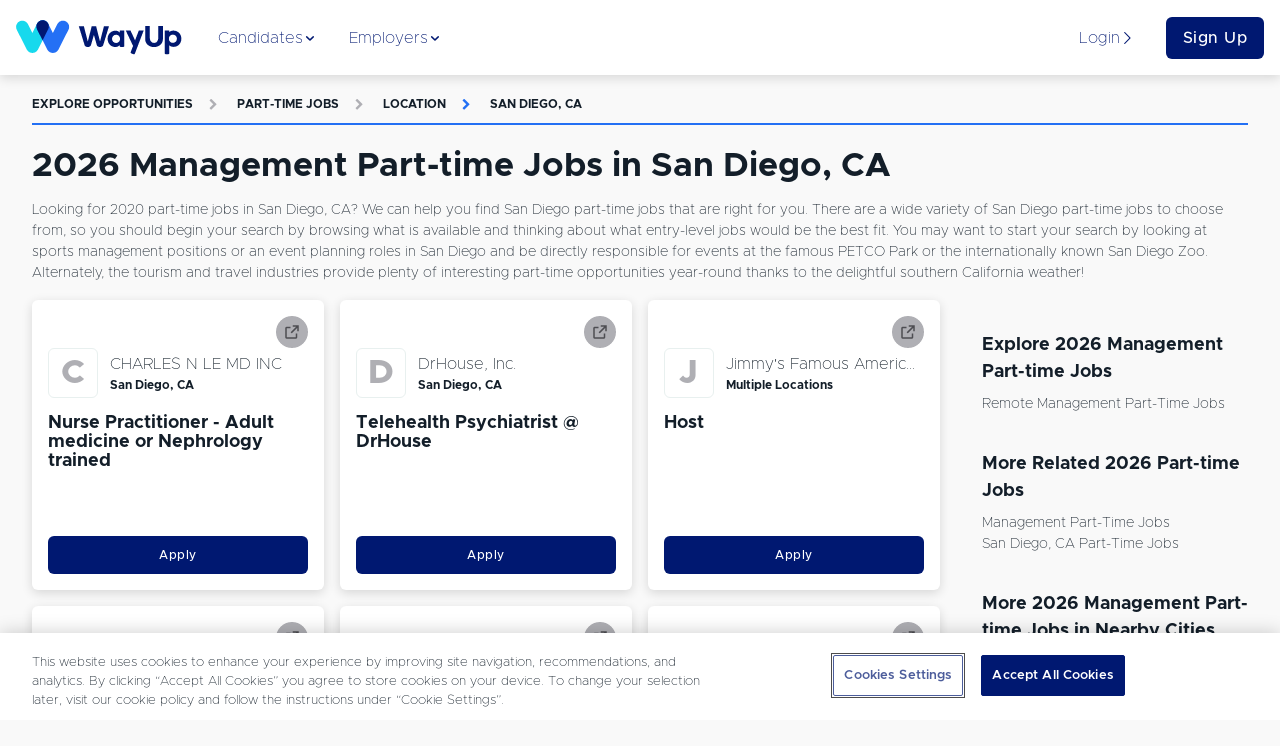

--- FILE ---
content_type: text/html; charset=utf-8
request_url: https://www.wayup.com/s/part-time-jobs/management/san-diego-ca/
body_size: 178028
content:
<!DOCTYPE html><html lang="en-US" data-reactroot=""><head><meta data-react-helmet="true" charSet="utf-8"/><meta data-react-helmet="true" http-equiv="X-UA-Compatible" content="IE=edge"/><meta data-react-helmet="true" http-equiv="Content-Type" content="text/html; charset=utf-8"/><meta data-react-helmet="true" name="viewport" content="width=device-width, initial-scale=1"/><meta data-react-helmet="true" name="msapplication-TileColor" content="#001871"/><meta data-react-helmet="true" name="msapplication-TileImage" content="https://www.wayup.com/cdn/assets/wayup_logos/favicon/2018/ms-icon-310x310.png"/><meta data-react-helmet="true" property="fb:app_id" content="1483392411976067"/><meta data-react-helmet="true" property="og:image" content="https://www.wayup.com/cdn/assets/wayup_logos/favicon/2018/wayup_logo_facebook.jpg"/><meta data-react-helmet="true" property="og:logo" content="https://www.wayup.com/cdn/assets/wayup_logos/2018/wayup_simple_logo.png"/><meta data-react-helmet="true" property="og:url" content="https://www.wayup.com"/><meta data-react-helmet="true" property="og:type" content="website"/><meta data-react-helmet="true" property="twitter:card" content="summary_large_image"/><meta data-react-helmet="true" property="twitter:title" content="Jobs + Internships for College Students + Recent Grads"/><meta data-react-helmet="true" property="twitter:site" content="@wayup"/><meta data-react-helmet="true" property="twitter:image" content="https://www.wayup.com/cdn/assets/wayup_logos/favicon/2018/wayup_logo_facebook.jpg"/><meta data-react-helmet="true" name="apple-itunes-app" content="app-id=1022826923"/><meta data-react-helmet="true" property="og:title" content="2026 Management Part-time Jobs in San Diego, CA | WayUp"/><meta data-react-helmet="true" name="description" content="Let WayUp help you find the best remote Part-time Jobs Management in San Diego, CA job for you. We help millions of people find Internships &amp; Entry-level jobs from best companies in the country."/><meta data-react-helmet="true" property="og:description" content="Let WayUp help you find the best remote Part-time Jobs Management in San Diego, CA job for you. We help millions of people find Internships &amp; Entry-level jobs from best companies in the country."/><meta data-react-helmet="true" property="twitter:description" content="Let WayUp help you find the best remote Part-time Jobs Management in San Diego, CA job for you. We help millions of people find Internships &amp; Entry-level jobs from best companies in the country."/><title data-react-helmet="true">2026 Management Part-time Jobs in San Diego, CA | WayUp</title><style>
html {
  font-family: sans-serif;
  -ms-text-size-adjust: 100%;
  -webkit-text-size-adjust: 100%;
  -webkit-tap-highlight-color: rgba(0,0,0,0);
  min-height: 100%;
  overflow-y: auto;
  box-sizing: border-box;
  font-size: 16px;
}


@font-face {
  font-family: 'Arial';
  font-display: optional;
  font-weight: 800;
  font-style: normal;
}

@font-face {
  font-family: 'Arial';
  font-display: optional;
  font-weight: bold;
  font-style: normal;
}

@font-face {
  font-family: 'Arial';
  font-display: optional;
  font-weight: 500;
  font-style: normal;
}

@font-face {
  font-family: 'Arial';
  font-display: optional;
  font-weight: normal;
  font-style: normal;
}

body {
  font-family: "Arial", sans-serif;
  font-size: 1rem;
  line-height: 1.5;
  min-height: 100%;
  color: #131E29;
  background-color: #f9f9f9;
  margin: 0;
  display: flex;
  flex-direction: column;
}

#root {
  min-height: 100%;
}

article,
aside,
details,
figcaption,
figure,
footer,
header,
main,
menu,
nav,
section,
summary {
  display: block;
}

audio,
canvas,
progress,
video {
  display: inline-block;
  vertical-align: baseline;
}

audio:not([controls]) {
  display: none;
  height: 0;
}

[hidden],
template {
  display: none;
}

a {
  background-color: transparent;
}

abbr[title] {
  border-bottom: 1px dotted;
}

b,
strong {
  font-weight: bold;
}

dfn {
  font-style: italic;
}

h1 {
  font-size: 2em;
  margin: 0.67em 0;
}

mark {
  background: #ff0;
  color: #000;
}

small {
  font-size: 80%;
}

sub,
sup {
  font-size: 75%;
  line-height: 0;
  position: relative;
  vertical-align: baseline;
}

sup {
  top: -0.5em;
}

sub {
  bottom: -0.25em;
}

img {
  border: 0;
}

svg:not(:root) {
  overflow: hidden;
}

figure {
  margin: 1em 40px;
}

hr {
  box-sizing: content-box;
  height: 0;
}

pre {
  overflow: auto;
}

code,
kbd,
pre,
samp {
  font-family: monospace, monospace;
  font-size: 1em;
}

button,
input,
optgroup,
select,
textarea {
  color: inherit;
  font: inherit;
  margin: 0;
}

button {
  overflow: visible;
}

button,
select {
  text-transform: none;
}

button,
html input[type="button"],
input[type="reset"],
input[type="submit"] {
  -webkit-appearance: button;
  cursor: pointer;
}

button[disabled],
html input[disabled] {
  cursor: not-allowed;
}

button::-moz-focus-inner,
input::-moz-focus-inner {
  border: 0;
  padding: 0;
}

input {
  line-height: normal;
}

input[type="text"],
input[type="password"],
input[type="email"],
input[type="url"],
textarea {
  appearance: none;
}

input[type="checkbox"],
input[type="radio"] {
  box-sizing: border-box;
  padding: 0;
}

input[type="number"]::-webkit-inner-spin-button,
input[type="number"]::-webkit-outer-spin-button {
  height: auto;
}

input[type="search"] {
  -webkit-appearance: textfield;
}

input[type="search"]::-webkit-search-cancel-button,
input[type="search"]::-webkit-search-decoration {
  -webkit-appearance: none;
}

fieldset {
  border: 1px solid #c0c0c0;
  margin: 0 2px;
  padding: 0.35em 0.625em 0.75em;
}

legend {
  border: 0;
  padding: 0;
}

textarea {
  overflow: auto;
}

optgroup {
  font-weight: bold;
}

table {
  border-collapse: collapse;
  border-spacing: 0;
}

td,
th {
  padding: 0;
}

*,
*:before,
*:after {
  box-sizing: inherit;
}

@-moz-viewport {
  width: device-width;
}
@-ms-viewport {
  width: device-width;
}
@-o-viewport {
  width: device-width;
}
@-webkit-viewport {
  width: device-width;
}
@viewport {
  width: device-width;
}

h1, h2, h3, h4, h5, h6 {
  margin-top: 0;
  margin-bottom: 8px;
}

p {
  margin-top: 0;
  margin-bottom: 16px;
}

abbr[title] {
  cursor: help;
  border-bottom: 1px dotted #ffffff;
}

address {
  margin-bottom: 16px;
  font-style: normal;
  line-height: inherit;
}

ol,
ul,
dl {
  margin-top: 0;
  margin-bottom: 16px;
}

ol ol,
ul ul,
ol ul,
ul ol {
  margin-bottom: 0;
}

dt {
  font-weight: bold;
}

dd {
  margin-bottom: 8px;
  margin-left: 0;
}

blockquote {
  margin: 0 0 16px;
}

a {
  color: #2370F4;
  text-decoration: none;
}

pre {
  margin-top: 0;
  margin-bottom: 16px;
}

figure {
  margin: 0 0 16px;
}

img {
  vertical-align: middle;
}

[role="button"] {
  cursor: pointer;
}


table {
  background-color: white;
}

caption {
  padding-top: .75rem;
  padding-bottom: .75rem;
  color: #AFAFB4;
  text-align: left;
  caption-side: bottom;
}

th {
  text-align: left;
}

label {
  display: block;
  margin-bottom: 8px;
}

input,
button,
select,
textarea {
  margin: 0;
  line-height: inherit;
}

textarea {
  resize: vertical;
}

fieldset {
  min-width: 0;
  padding: 0;
  margin: 0;
  border: 0;
}

legend {
  display: block;
  width: 100%;
  padding: 0;
  margin-bottom: 8px;
  font-size: 1.5rem;
  line-height: inherit;
}

input[type="search"] {
  -webkit-appearance: none;
}

input:-webkit-autofill {
    -webkit-box-shadow: 0 0 0px 1000px white inset;
}

::-moz-selection {
    color: #ffffff;
    background: #2370F4;
}

::selection {
    color: #ffffff;
    background: #2370F4;
}
</style><style>
          /* Override Proxima Nova with Metropolis for text elements only */
          p, span, div, h1, h2, h3, h4, h5, h6, a, button, input, textarea, label, li, td, th {
            font-family: 'Metropolis', sans-serif !important;
          }
          
          /* Override any element that explicitly uses Proxima Nova */
          *[style*="Proxima Nova"], 
          *[style*="proxima-nova"],
          *[style*="proxima nova"] {
            font-family: 'Metropolis', sans-serif !important;
          }
          
          /* Override CSS classes that might use Proxima Nova */
          .proxima-nova, .proximaNova, .font-proxima {
            font-family: 'Metropolis', sans-serif !important;
          }
        </style><link data-chunk="website" rel="preload" as="style" href="/cdn/static/build/website.style.71d5015d4282216995ef.css"/><link data-chunk="website" rel="preload" as="style" href="/cdn/static/build/6705.style.4a38e2a777a36082a213.css"/><link data-chunk="website" rel="preload" as="script" href="/cdn/static/build/6705.script.7e1d6bbff1ad8f5586de.js"/><link data-chunk="website" rel="preload" as="script" href="/cdn/static/build/website.script.bff5c2d4602ab4822591.js"/><link data-chunk="NotificationBannerQueue" rel="preload" as="script" href="/cdn/static/build/NotificationBannerQueue.script.0890bf510f49e571c1ad.js"/><link data-chunk="Detail" rel="preload" as="script" href="/cdn/static/build/2115.script.434c176a84c232426eaf.js"/><link data-chunk="Detail" rel="preload" as="script" href="/cdn/static/build/5305.script.2d6d68e71d05bbc5c6ac.js"/><link data-chunk="Detail" rel="preload" as="script" href="/cdn/static/build/5636.script.0f0c81dce483059c0120.js"/><link data-chunk="Detail" rel="preload" as="script" href="/cdn/static/build/9639.script.1d35f4b6f6175502963f.js"/><link data-chunk="Detail" rel="preload" as="script" href="/cdn/static/build/Detail.script.58af9ea2ec4a86dc7390.js"/><link data-react-helmet="true" rel="preconnect" href="https://www.wayup.com/cdn/"/><link data-react-helmet="true" rel="dns-prefetch" href="//connect.facebook.net"/><link data-react-helmet="true" rel="dns-prefetch" href="//www.googletagmanager.com"/><link data-react-helmet="true" rel="dns-prefetch" href="//www.google-analytics.com"/><link data-react-helmet="true" rel="dns-prefetch" href="//use.fortawesome.com"/><link data-react-helmet="true" rel="dns-prefetch" href="//cdn.segment.com"/><link data-react-helmet="true" rel="dns-prefetch" href="//fonts.cdnfonts.com"/><link data-react-helmet="true" href="/fonts/css/metropolis-fonts.css" rel="stylesheet"/><link data-react-helmet="true" rel="shortcut icon" type="image/png" href="https://www.wayup.com/cdn/assets/wayup_logos/favicon/2018/favicon.ico"/><link data-react-helmet="true" rel="apple-touch-icon" sizes="180x180" href="https://www.wayup.com/cdn/assets/wayup_logos/favicon/2018/apple-icon-180x180.png"/><link data-react-helmet="true" rel="icon" type="image/png" sizes="16x16" href="https://www.wayup.com/cdn/assets/wayup_logos/favicon/2018/favicon-16x16.png"/><link data-react-helmet="true" rel="icon" type="image/png" sizes="32x32" href="https://www.wayup.com/cdn/assets/wayup_logos/favicon/2018/favicon-32x32.png"/><link data-react-helmet="true" rel="canonical" href="https://www.wayup.com/s/part-time-jobs/management/san-diego-ca/"/><link data-react-helmet="true" rel="manifest" href="/manifest.json"/><style data-styled="" data-styled-version="5.2.0">.jUrkUK{display:-webkit-box;display:-webkit-flex;display:-ms-flexbox;display:flex;max-width:100%;-webkit-align-items:center;-webkit-box-align:center;-ms-flex-align:center;align-items:center;-webkit-box-pack:justify;-webkit-justify-content:space-between;-ms-flex-pack:justify;justify-content:space-between;-webkit-flex-wrap:wrap;-ms-flex-wrap:wrap;flex-wrap:wrap;-webkit-flex-direction:row;-ms-flex-direction:row;flex-direction:row;-webkit-align-content:stretch;-ms-flex-line-pack:stretch;align-content:stretch;height:100%;width:100%;padding:16px 0;}/*!sc*/
.kKXSxh{display:-webkit-box;display:-webkit-flex;display:-ms-flexbox;display:flex;max-width:100%;-webkit-align-items:center;-webkit-box-align:center;-ms-flex-align:center;align-items:center;-webkit-box-pack:justify;-webkit-justify-content:space-between;-ms-flex-pack:justify;justify-content:space-between;-webkit-flex-wrap:wrap;-ms-flex-wrap:wrap;flex-wrap:wrap;-webkit-flex-direction:row;-ms-flex-direction:row;flex-direction:row;-webkit-align-content:stretch;-ms-flex-line-pack:stretch;align-content:stretch;height:100%;width:100%;}/*!sc*/
.GIhBw{display:-webkit-box;display:-webkit-flex;display:-ms-flexbox;display:flex;max-width:100%;-webkit-align-items:center;-webkit-box-align:center;-ms-flex-align:center;align-items:center;-webkit-box-pack:center;-webkit-justify-content:center;-ms-flex-pack:center;justify-content:center;-webkit-flex-wrap:wrap;-ms-flex-wrap:wrap;flex-wrap:wrap;-webkit-flex-direction:row;-ms-flex-direction:row;flex-direction:row;-webkit-align-content:stretch;-ms-flex-line-pack:stretch;align-content:stretch;}/*!sc*/
.cmRIPf{display:-webkit-box;display:-webkit-flex;display:-ms-flexbox;display:flex;max-width:100%;-webkit-align-items:center;-webkit-box-align:center;-ms-flex-align:center;align-items:center;-webkit-box-pack:start;-webkit-justify-content:flex-start;-ms-flex-pack:start;justify-content:flex-start;-webkit-flex-wrap:wrap;-ms-flex-wrap:wrap;flex-wrap:wrap;-webkit-flex-direction:row;-ms-flex-direction:row;flex-direction:row;-webkit-align-content:stretch;-ms-flex-line-pack:stretch;align-content:stretch;height:100%;}/*!sc*/
.dvrDBV{display:-webkit-box;display:-webkit-flex;display:-ms-flexbox;display:flex;max-width:100%;-webkit-align-items:stretch;-webkit-box-align:stretch;-ms-flex-align:stretch;align-items:stretch;-webkit-box-pack:start;-webkit-justify-content:start;-ms-flex-pack:start;justify-content:start;-webkit-flex-wrap:wrap;-ms-flex-wrap:wrap;flex-wrap:wrap;-webkit-flex-direction:column;-ms-flex-direction:column;flex-direction:column;-webkit-align-content:stretch;-ms-flex-line-pack:stretch;align-content:stretch;height:100%;}/*!sc*/
.kJZJBI{display:-webkit-box;display:-webkit-flex;display:-ms-flexbox;display:flex;max-width:100%;-webkit-align-items:center;-webkit-box-align:center;-ms-flex-align:center;align-items:center;-webkit-box-pack:start;-webkit-justify-content:start;-ms-flex-pack:start;justify-content:start;-webkit-flex-wrap:wrap;-ms-flex-wrap:wrap;flex-wrap:wrap;-webkit-flex-direction:row-reverse;-ms-flex-direction:row-reverse;flex-direction:row-reverse;-webkit-align-content:stretch;-ms-flex-line-pack:stretch;align-content:stretch;height:100%;}/*!sc*/
.dgVyQa{display:-webkit-box;display:-webkit-flex;display:-ms-flexbox;display:flex;max-width:100%;-webkit-align-items:center;-webkit-box-align:center;-ms-flex-align:center;align-items:center;-webkit-box-pack:center;-webkit-justify-content:center;-ms-flex-pack:center;justify-content:center;-webkit-flex-wrap:wrap;-ms-flex-wrap:wrap;flex-wrap:wrap;-webkit-flex-direction:row;-ms-flex-direction:row;flex-direction:row;-webkit-align-content:stretch;-ms-flex-line-pack:stretch;align-content:stretch;height:100%;}/*!sc*/
.dZTaUB{display:-webkit-box;display:-webkit-flex;display:-ms-flexbox;display:flex;max-width:100%;-webkit-align-items:center;-webkit-box-align:center;-ms-flex-align:center;align-items:center;-webkit-box-pack:left;-webkit-justify-content:left;-ms-flex-pack:left;justify-content:left;-webkit-flex-wrap:nowrap;-ms-flex-wrap:nowrap;flex-wrap:nowrap;-webkit-flex-direction:row;-ms-flex-direction:row;flex-direction:row;-webkit-align-content:stretch;-ms-flex-line-pack:stretch;align-content:stretch;}/*!sc*/
.iOtWeK{display:-webkit-box;display:-webkit-flex;display:-ms-flexbox;display:flex;max-width:100%;-webkit-align-items:flex-start;-webkit-box-align:flex-start;-ms-flex-align:flex-start;align-items:flex-start;-webkit-box-pack:start;-webkit-justify-content:flex-start;-ms-flex-pack:start;justify-content:flex-start;-webkit-flex-wrap:wrap;-ms-flex-wrap:wrap;flex-wrap:wrap;-webkit-flex-direction:column;-ms-flex-direction:column;flex-direction:column;-webkit-align-content:stretch;-ms-flex-line-pack:stretch;align-content:stretch;height:100%;}/*!sc*/
.gYbldx{display:-webkit-box;display:-webkit-flex;display:-ms-flexbox;display:flex;max-width:100%;-webkit-align-items:center;-webkit-box-align:center;-ms-flex-align:center;align-items:center;-webkit-box-pack:start;-webkit-justify-content:start;-ms-flex-pack:start;justify-content:start;-webkit-flex-wrap:wrap;-ms-flex-wrap:wrap;flex-wrap:wrap;-webkit-flex-direction:row;-ms-flex-direction:row;flex-direction:row;-webkit-align-content:stretch;-ms-flex-line-pack:stretch;align-content:stretch;height:100%;}/*!sc*/
data-styled.g1[id="sc-bdnylx"]{content:"jUrkUK,kKXSxh,GIhBw,cmRIPf,dvrDBV,kJZJBI,dgVyQa,dZTaUB,iOtWeK,gYbldx,"}/*!sc*/
.Gqxdj{border:none;display:block;margin:0;background:#E8F0EF;height:2px;width:100%;}/*!sc*/
@media (max-width:512px){.Gqxdj{width:100%;}}/*!sc*/
.bOfUWP{border:none;display:block;margin:0;background:#2370F4;height:2px;width:100%;}/*!sc*/
@media (max-width:512px){.bOfUWP{width:100%;}}/*!sc*/
data-styled.g5[id="BaseHr-sc-1f0loe1-0"]{content:"Gqxdj,bOfUWP,"}/*!sc*/
.cBRhsd{font-family:"Proxima Nova",sans-serif;color:#4D4D52;font-style:italic;font-weight:400;-webkit-letter-spacing:normal;-moz-letter-spacing:normal;-ms-letter-spacing:normal;letter-spacing:normal;-webkit-text-decoration:none;text-decoration:none;padding:0 4px 0 4px;text-overflow:clip;overflow:auto;font-size:12px;}/*!sc*/
.cdYXpe{font-family:"Proxima Nova",sans-serif;color:#131E29;font-style:normal;font-weight:400;-webkit-letter-spacing:normal;-moz-letter-spacing:normal;-ms-letter-spacing:normal;letter-spacing:normal;-webkit-text-decoration:none;text-decoration:none;text-overflow:ellipsis;overflow:hidden;font-size:16px;white-space:nowrap;}/*!sc*/
.itPUJF{font-family:"Proxima Nova",sans-serif;color:#131E29;font-style:normal;font-weight:700;-webkit-letter-spacing:normal;-moz-letter-spacing:normal;-ms-letter-spacing:normal;letter-spacing:normal;-webkit-text-decoration:none;text-decoration:none;text-overflow:clip;overflow:auto;font-size:12px;}/*!sc*/
.kVSAEZ{font-family:"Proxima Nova",sans-serif;color:#131E29;font-style:normal;font-weight:400;-webkit-letter-spacing:normal;-moz-letter-spacing:normal;-ms-letter-spacing:normal;letter-spacing:normal;-webkit-text-decoration:none;text-decoration:none;text-transform:capitalize;padding:0 0 4px 0;text-overflow:clip;overflow:auto;font-size:14px;}/*!sc*/
.causcp{font-family:"Proxima Nova",sans-serif;color:#131E29;font-style:normal;font-weight:400;-webkit-letter-spacing:normal;-moz-letter-spacing:normal;-ms-letter-spacing:normal;letter-spacing:normal;-webkit-text-decoration:none;text-decoration:none;text-transform:capitalize;text-overflow:clip;overflow:auto;font-size:14px;}/*!sc*/
data-styled.g6[id="sc-eCApGN"]{content:"cBRhsd,cdYXpe,itPUJF,kVSAEZ,causcp,"}/*!sc*/
.dDbOGY{font-family:"Proxima Nova",sans-serif;color:#131E29;font-style:normal;font-weight:400;-webkit-letter-spacing:normal;-moz-letter-spacing:normal;-ms-letter-spacing:normal;letter-spacing:normal;-webkit-text-decoration:none;text-decoration:none;text-overflow:clip;overflow:auto;font-size:14px;}/*!sc*/
data-styled.g7[id="sc-jSFkmK"]{content:"dDbOGY,"}/*!sc*/
.cqAHzv{font-family:"Proxima Nova",sans-serif;color:#001871;font-style:normal;font-weight:400;-webkit-letter-spacing:normal;-moz-letter-spacing:normal;-ms-letter-spacing:normal;letter-spacing:normal;-webkit-text-decoration:none;text-decoration:none;text-overflow:clip;overflow:auto;font-size:16px;}/*!sc*/
.iUtuMB{font-family:"Proxima Nova",sans-serif;color:#AFAFB4;font-style:normal;font-weight:700;-webkit-letter-spacing:1.3;-moz-letter-spacing:1.3;-ms-letter-spacing:1.3;letter-spacing:1.3;-webkit-text-decoration:none;text-decoration:none;text-transform:uppercase;text-overflow:clip;overflow:auto;font-size:12px;}/*!sc*/
.bCfrdm{font-family:"Proxima Nova",sans-serif;color:#AFAFB4;font-style:normal;font-weight:700;-webkit-letter-spacing:normal;-moz-letter-spacing:normal;-ms-letter-spacing:normal;letter-spacing:normal;-webkit-text-decoration:none;text-decoration:none;padding:16px;text-overflow:clip;overflow:auto;font-size:12px;}/*!sc*/
.hBOttL{font-family:"Proxima Nova",sans-serif;color:#2370F4;font-style:normal;font-weight:700;-webkit-letter-spacing:1.3;-moz-letter-spacing:1.3;-ms-letter-spacing:1.3;letter-spacing:1.3;-webkit-text-decoration:none;text-decoration:none;text-transform:uppercase;text-overflow:clip;overflow:auto;font-size:12px;}/*!sc*/
.dopHGk{font-family:"Proxima Nova",sans-serif;color:#2370F4;font-style:normal;font-weight:700;-webkit-letter-spacing:normal;-moz-letter-spacing:normal;-ms-letter-spacing:normal;letter-spacing:normal;-webkit-text-decoration:none;text-decoration:none;padding:16px;text-overflow:clip;overflow:auto;font-size:12px;}/*!sc*/
data-styled.g8[id="sc-gKAblj"]{content:"cqAHzv,iUtuMB,bCfrdm,hBOttL,dopHGk,"}/*!sc*/
.gfjcFN{display:inline-block;overflow:hidden;vertical-align:middle;box-sizing:content-box;width:14px !important;height:14px !important;font-size:14px !important;color:#001871;}/*!sc*/
.bhGIBE{display:inline-block;overflow:hidden;vertical-align:middle;box-sizing:content-box;width:14px !important;height:14px !important;font-size:14px !important;color:inherit;}/*!sc*/
.iZVNKm{display:inline-block;overflow:hidden;vertical-align:middle;box-sizing:content-box;width:12px !important;height:12px !important;font-size:12px !important;color:#AFAFB4;}/*!sc*/
.glufUg{display:inline-block;overflow:hidden;vertical-align:middle;box-sizing:content-box;width:12px !important;height:12px !important;font-size:12px !important;color:#2370F4;}/*!sc*/
.iQDVLj{display:inline-block;overflow:hidden;vertical-align:middle;box-sizing:content-box;width:20px !important;height:20px !important;font-size:20px !important;color:inherit;}/*!sc*/
data-styled.g10[id="sc-iCoHVE"]{content:"gfjcFN,bhGIBE,iZVNKm,glufUg,iQDVLj,"}/*!sc*/
.iglUKo{color:#131E29;}/*!sc*/
.iglUKo:hover{-webkit-text-decoration:none;text-decoration:none;color:#2370F4;}/*!sc*/
data-styled.g14[id="NavLink__ExternalNavLink-sc-187g7ka-1"]{content:"iglUKo,"}/*!sc*/
.iokrGC{color:#2370F4;}/*!sc*/
.iokrGC:hover{-webkit-text-decoration:none;text-decoration:none;color:#2370F4;}/*!sc*/
.iokrGC.active{color:#2370F4;}/*!sc*/
.iokrGC.active [object Object]{border-color:#131E29;}/*!sc*/
.iokrGC.active [object Object] *{color:#131E29 !important;}/*!sc*/
data-styled.g15[id="NavLink__InternalNavLink-sc-187g7ka-2"]{content:"iokrGC,"}/*!sc*/
.iOpnZu{position:relative;font-family:"Proxima Nova",sans-serif;font-size:16px;font-weight:500;text-align:center;white-space:nowrap;overflow:hidden;text-overflow:ellipsis;vertical-align:middle;touch-action:manipulation;cursor:pointer;-webkit-user-select:none;-moz-user-select:none;-ms-user-select:none;user-select:none;border:1px solid transparent;line-height:1.5;padding:12px 24px;-webkit-transition:all 0.2s ease-in-out;transition:all 0.2s ease-in-out;-webkit-letter-spacing:0.5px;-moz-letter-spacing:0.5px;-ms-letter-spacing:0.5px;letter-spacing:0.5px;text-transform:inherit;display:inline-block;-webkit-text-decoration:none;text-decoration:none;border-radius:6px;padding:8px 16px;display:block;width:100%;background:#001871;color:#ffffff;}/*!sc*/
.iOpnZu + button,.iOpnZu + a{margin-left:16px;}/*!sc*/
.cMrvdK{position:relative;font-family:"Proxima Nova",sans-serif;font-size:12px;font-weight:500;text-align:center;white-space:nowrap;overflow:hidden;text-overflow:ellipsis;vertical-align:middle;touch-action:manipulation;cursor:pointer;-webkit-user-select:none;-moz-user-select:none;-ms-user-select:none;user-select:none;border:1px solid transparent;line-height:1;padding:12px 24px;-webkit-transition:all 0.2s ease-in-out;transition:all 0.2s ease-in-out;-webkit-letter-spacing:0.5px;-moz-letter-spacing:0.5px;-ms-letter-spacing:0.5px;letter-spacing:0.5px;text-transform:inherit;display:inline-block;-webkit-text-decoration:none;text-decoration:none;border-radius:6px;padding:12px;width:100%;display:block;display:block;width:100%;position:relative;background:#001871;color:#ffffff;}/*!sc*/
.cMrvdK:hover,.cMrvdK:focus{top:-1px;box-shadow:0 9px 12px 0 #AFAFB4;-webkit-transition:all 0.45s;transition:all 0.45s;}/*!sc*/
.cMrvdK + button,.cMrvdK + a{margin-left:16px;}/*!sc*/
.jTqrag{position:relative;font-family:"Proxima Nova",sans-serif;font-size:14px;font-weight:500;text-align:center;white-space:nowrap;overflow:hidden;text-overflow:ellipsis;vertical-align:middle;touch-action:manipulation;cursor:pointer;-webkit-user-select:none;-moz-user-select:none;-ms-user-select:none;user-select:none;border:1px solid transparent;line-height:1.5;padding:12px 24px;-webkit-transition:all 0.2s ease-in-out;transition:all 0.2s ease-in-out;-webkit-letter-spacing:0.5px;-moz-letter-spacing:0.5px;-ms-letter-spacing:0.5px;letter-spacing:0.5px;text-transform:inherit;display:inline-block;-webkit-text-decoration:none;text-decoration:none;border-radius:6px;position:relative;background:#001871;color:#ffffff;}/*!sc*/
.jTqrag:hover,.jTqrag:focus{top:-1px;box-shadow:0 9px 12px 0 #AFAFB4;-webkit-transition:all 0.45s;transition:all 0.45s;}/*!sc*/
.jTqrag + button,.jTqrag + a{margin-left:16px;}/*!sc*/
data-styled.g17[id="sc-pNWxx"]{content:"iOpnZu,cMrvdK,jTqrag,"}/*!sc*/
.fPUDRJ{-webkit-box-flex:1;-webkit-flex-grow:1;-ms-flex-positive:1;flex-grow:1;display:-webkit-box;display:-webkit-flex;display:-ms-flexbox;display:flex;-webkit-box-pack:space-evenly;-webkit-justify-content:space-evenly;-ms-flex-pack:space-evenly;justify-content:space-evenly;list-style:none;margin:0;padding:0;-webkit-flex-direction:row;-ms-flex-direction:row;flex-direction:row;}/*!sc*/
data-styled.g20[id="NavBarItems__NavBarItemsContainer-sc-9sly50-0"]{content:"fPUDRJ,"}/*!sc*/
.cPWheJ{position:absolute;top:75px;left:0;width:100%;background:#ffffff;box-shadow:0 8px 11px 0 rgba(0,0,0,0.14);opacity:0;display:none;-webkit-transition:opacity 0.5s ease-in-out;transition:opacity 0.5s ease-in-out;}/*!sc*/
data-styled.g21[id="NavigationSubMenu-sc-1dnn2a0-0"]{content:"cPWheJ,"}/*!sc*/
.hAuKLt{padding-bottom:16px;width:32px;}/*!sc*/
.dwrTeQ{padding-bottom:16px;width:100%;}/*!sc*/
.idPLrr{padding-bottom:8px;width:100%;}/*!sc*/
.bUVQqS{padding-bottom:32px;width:100%;}/*!sc*/
.eIKzKp{padding-bottom:64px;width:100%;}/*!sc*/
data-styled.g22[id="sc-iqAbSa"]{content:"hAuKLt,dwrTeQ,idPLrr,bUVQqS,eIKzKp,"}/*!sc*/
.hQbzdf{display:-webkit-box;display:-webkit-flex;display:-ms-flexbox;display:flex;-webkit-flex-wrap:wrap;-ms-flex-wrap:wrap;flex-wrap:wrap;margin-right:-8px;margin-left:-8px;-webkit-flex-direction:row;-ms-flex-direction:row;flex-direction:row;}/*!sc*/
data-styled.g23[id="sc-crzoUp"]{content:"hQbzdf,"}/*!sc*/
.kNZgsh{box-sizing:border-box;position:relative;min-height:1px;padding-right:8px;padding-left:8px;-webkit-flex:0 0 auto;-ms-flex:0 0 auto;flex:0 0 auto;width:100%;}/*!sc*/
@media only screen and (min-width:512px){}/*!sc*/
@media only screen and (min-width:768px){}/*!sc*/
@media only screen and (min-width:1024px){.kNZgsh{width:75%;margin-left:0;}}/*!sc*/
@media only screen and (min-width:1200px){}/*!sc*/
.khcXOh{box-sizing:border-box;position:relative;min-height:1px;padding-right:8px;padding-left:8px;-webkit-flex:0 0 auto;-ms-flex:0 0 auto;flex:0 0 auto;width:100%;}/*!sc*/
@media only screen and (min-width:512px){.khcXOh{width:50%;margin-left:0;}}/*!sc*/
@media only screen and (min-width:768px){}/*!sc*/
@media only screen and (min-width:1024px){.khcXOh{width:33.33333333333333%;margin-left:0;}}/*!sc*/
@media only screen and (min-width:1200px){}/*!sc*/
.jNBisS{box-sizing:border-box;position:relative;min-height:1px;padding-right:8px;padding-left:8px;-webkit-flex:0 0 auto;-ms-flex:0 0 auto;flex:0 0 auto;width:100%;margin-left:0;}/*!sc*/
@media only screen and (min-width:512px){}/*!sc*/
@media only screen and (min-width:768px){}/*!sc*/
@media only screen and (min-width:1024px){}/*!sc*/
@media only screen and (min-width:1200px){}/*!sc*/
.gGyNKk{box-sizing:border-box;position:relative;min-height:1px;padding-right:8px;padding-left:8px;-webkit-flex:0 0 auto;-ms-flex:0 0 auto;flex:0 0 auto;width:100%;}/*!sc*/
@media only screen and (min-width:512px){}/*!sc*/
@media only screen and (min-width:768px){}/*!sc*/
@media only screen and (min-width:1024px){.gGyNKk{width:25%;margin-left:0;}}/*!sc*/
@media only screen and (min-width:1200px){}/*!sc*/
.iEkbmx{box-sizing:border-box;position:relative;min-height:1px;padding-right:8px;padding-left:8px;-webkit-flex:0 0 auto;-ms-flex:0 0 auto;flex:0 0 auto;width:100%;}/*!sc*/
@media only screen and (min-width:512px){}/*!sc*/
@media only screen and (min-width:768px){.iEkbmx{width:50%;margin-left:0;}}/*!sc*/
@media only screen and (min-width:1024px){.iEkbmx{width:91.66666666666666%;margin-left:0;margin-left:8.333333333333332%;}}/*!sc*/
@media only screen and (min-width:1200px){}/*!sc*/
.jQWSQu{box-sizing:border-box;position:relative;min-height:1px;padding-right:8px;padding-left:8px;-webkit-flex:0 0 auto;-ms-flex:0 0 auto;flex:0 0 auto;width:100%;}/*!sc*/
@media only screen and (min-width:512px){}/*!sc*/
@media only screen and (min-width:768px){}/*!sc*/
@media only screen and (min-width:1024px){}/*!sc*/
@media only screen and (min-width:1200px){}/*!sc*/
.chBIkr{box-sizing:border-box;position:relative;min-height:1px;padding-right:8px;padding-left:8px;-webkit-flex:0 0 auto;-ms-flex:0 0 auto;flex:0 0 auto;width:100%;}/*!sc*/
@media only screen and (min-width:512px){.chBIkr{width:33.33333333333333%;margin-left:0;}}/*!sc*/
@media only screen and (min-width:768px){.chBIkr{width:25%;margin-left:0;}}/*!sc*/
@media only screen and (min-width:1024px){.chBIkr{width:16.666666666666664%;margin-left:0;}}/*!sc*/
@media only screen and (min-width:1200px){}/*!sc*/
.jJmBup{box-sizing:border-box;position:relative;min-height:1px;padding-right:8px;padding-left:8px;-webkit-flex:0 0 auto;-ms-flex:0 0 auto;flex:0 0 auto;width:100%;}/*!sc*/
@media only screen and (min-width:512px){}/*!sc*/
@media only screen and (min-width:768px){}/*!sc*/
@media only screen and (min-width:1024px){.jJmBup{width:41.66666666666667%;margin-left:0;margin-left:8.333333333333332%;}}/*!sc*/
@media only screen and (min-width:1200px){}/*!sc*/
.jCmbbK{box-sizing:border-box;position:relative;min-height:1px;padding-right:8px;padding-left:8px;-webkit-flex:0 0 auto;-ms-flex:0 0 auto;flex:0 0 auto;width:100%;}/*!sc*/
@media only screen and (min-width:512px){}/*!sc*/
@media only screen and (min-width:768px){}/*!sc*/
@media only screen and (min-width:1024px){.jCmbbK{width:50%;margin-left:0;}}/*!sc*/
@media only screen and (min-width:1200px){}/*!sc*/
data-styled.g24[id="sc-dIsAE"]{content:"kNZgsh,khcXOh,jNBisS,gGyNKk,iEkbmx,jQWSQu,chBIkr,jJmBup,jCmbbK,"}/*!sc*/
.NyJou{font-weight:700;color:#131E29;line-height:1.5;margin-bottom:8px;font-size:34px;text-align:left;white-space:pre-line;text-transform:none;color:#131E29;}/*!sc*/
.fYOHGg{font-weight:700;color:#131E29;line-height:1.1;margin-bottom:0;font-size:18px;text-align:left;white-space:pre-line;text-transform:none;color:#131E29;}/*!sc*/
.ibWZRM{font-weight:700;color:#131E29;line-height:1.5;margin-bottom:8px;font-size:18px;text-align:left;white-space:pre-line;text-transform:none;color:#131E29;}/*!sc*/
.gLeQRP{font-weight:700;color:#131E29;line-height:1.5;margin-bottom:8px;font-size:20px;text-align:center;white-space:pre-line;text-transform:capitalize;color:#001871;}/*!sc*/
.epZGAh{font-weight:700;color:#131E29;line-height:1.5;margin-bottom:8px;font-size:18px;text-align:left;white-space:pre-line;text-transform:none;color:#ffffff;}/*!sc*/
data-styled.g25[id="sc-bqGHjH"]{content:"NyJou,fYOHGg,ibWZRM,gLeQRP,epZGAh,"}/*!sc*/
.jnYGUA{margin-right:auto;margin-left:auto;padding-right:16px;padding-left:16px;max-width:1400px;-webkit-align-self:center;-ms-flex-item-align:center;align-self:center;}/*!sc*/
data-styled.g26[id="sc-ksluoS"]{content:"jnYGUA,"}/*!sc*/
.gvyjtY{cursor:pointer;}/*!sc*/
data-styled.g27[id="LoggedOutNavigationBar__MenuItemContainer-sc-f8marw-0"]{content:"gvyjtY,"}/*!sc*/
.kJQoNG{-webkit-box-flex:1;-webkit-flex-grow:1;-ms-flex-positive:1;flex-grow:1;}/*!sc*/
data-styled.g28[id="LoggedOutNavigationBar__LoggedOutNavbarContainer-sc-f8marw-1"]{content:"kJQoNG,"}/*!sc*/
.jsNYGj{height:36px;width:170px;}/*!sc*/
.jdbdEs{height:36px;width:170px;width:100%;height:100%;}/*!sc*/
data-styled.g55[id="Logo__LogoLinkImg-sc-k1pid8-0"]{content:"jsNYGj,jdbdEs,"}/*!sc*/
.hldPCU{box-sizing:border-box;font-family:'Metropolis, sans-serif';background-color:#ffffff;box-shadow:0 3px 11px 0 rgba(0,0,0,0.14);z-index:114;display:-webkit-box;display:-webkit-flex;display:-ms-flexbox;display:flex;-webkit-flex-direction:column;-ms-flex-direction:column;flex-direction:column;-webkit-align-items:center;-webkit-box-align:center;-ms-flex-align:center;align-items:center;height:75px;}/*!sc*/
.hldPCU > div{height:100%;width:100%;}/*!sc*/
data-styled.g61[id="NavigationBar__NavigationBarContainer-sc-1hwf583-1"]{content:"hldPCU,"}/*!sc*/
.liuvoF{color:#ffffff;-webkit-text-decoration:none;text-decoration:none;cursor:pointer;font-weight:300;}/*!sc*/
.liuvoF:hover{-webkit-text-decoration:underline;text-decoration:underline;}/*!sc*/
data-styled.g62[id="sc-hBMVcZ"]{content:"liuvoF,"}/*!sc*/
.aqTZb{color:#ffffff;background:transparent;-webkit-text-decoration:none;text-decoration:none;cursor:pointer;font-weight:300;font-size:inherit;font-family:inherit;border:none;padding:0;}/*!sc*/
.aqTZb:hover{-webkit-text-decoration:underline;text-decoration:underline;}/*!sc*/
data-styled.g63[id="sc-fnVYJo"]{content:"aqTZb,"}/*!sc*/
.bVGCXW{color:#ffffff;padding:16px;padding:48px;background-color:#001871;font-size:14px;}/*!sc*/
@media (min-width:768px){.bVGCXW{font-size:18px;}}/*!sc*/
data-styled.g64[id="sc-fFSRdu"]{content:"bVGCXW,"}/*!sc*/
.gDLPQT{margin-bottom:48px;}/*!sc*/
data-styled.g65[id="sc-bkbjAj"]{content:"gDLPQT,"}/*!sc*/
@media (min-width:1024px){.iSPPGk{float:right;}}/*!sc*/
data-styled.g66[id="sc-iemXMA"]{content:"iSPPGk,"}/*!sc*/
.fUbBAh{background:#ffffff;color:#001871;border-radius:50%;font-size:20px;width:1.75em;height:1.75em;margin-right:12px;cursor:pointer;-webkit-text-decoration:none;text-decoration:none;display:-webkit-box;display:-webkit-flex;display:-ms-flexbox;display:flex;-webkit-box-pack:center;-webkit-justify-content:center;-ms-flex-pack:center;justify-content:center;-webkit-align-items:center;-webkit-box-align:center;-ms-flex-align:center;align-items:center;}/*!sc*/
.fUbBAh:hover{color:#2370F4;}/*!sc*/
.fUbBAh:last-child{margin-right:0;}/*!sc*/
@media (min-width:512px){.fUbBAh{margin-right:16px;}}/*!sc*/
data-styled.g67[id="sc-dIvqjp"]{content:"fUbBAh,"}/*!sc*/
.ekfoZG{width:64px;height:64px;}/*!sc*/
data-styled.g68[id="Footer__FooterLogoContainer-sc-1qgoxfl-0"]{content:"ekfoZG,"}/*!sc*/
.igAmWH{display:-webkit-box;display:-webkit-flex;display:-ms-flexbox;display:flex;-webkit-flex-direction:column;-ms-flex-direction:column;flex-direction:column;min-height:100vh;background:#f9f9f9;}/*!sc*/
data-styled.g69[id="AppContainer-sc-1so4idl-0"]{content:"igAmWH,"}/*!sc*/
.WNKsq{display:-webkit-box;display:-webkit-flex;display:-ms-flexbox;display:flex;-webkit-flex-direction:column;-ms-flex-direction:column;flex-direction:column;-webkit-flex:1 1 auto;-ms-flex:1 1 auto;flex:1 1 auto;}/*!sc*/
.WNKsq > *{-webkit-box-flex:1;-webkit-flex-grow:1;-ms-flex-positive:1;flex-grow:1;}/*!sc*/
data-styled.g70[id="AppChildrenContainer-sc-1685a4m-0"]{content:"WNKsq,"}/*!sc*/
.XlWuL{display:block;}/*!sc*/
data-styled.g71[id="App__FooterWrapper-sc-i5taco-0"]{content:"XlWuL,"}/*!sc*/
.cOosMx{box-shadow:0 3px 11px 0 rgba(0,0,0,0.14);padding:16px;border:none;height:290px;margin-bottom:16px;position:relative;overflow:hidden;background:#ffffff;cursor:pointer;border-radius:6px;}/*!sc*/
data-styled.g77[id="sc-iwaifL"]{content:"cOosMx,"}/*!sc*/
.jomRYm{-webkit-box-flex:0;-webkit-flex-grow:0;-ms-flex-positive:0;flex-grow:0;-webkit-flex-shrink:1;-ms-flex-negative:1;flex-shrink:1;width:100%;}/*!sc*/
.jTRRfc{-webkit-box-flex:1;-webkit-flex-grow:1;-ms-flex-positive:1;flex-grow:1;-webkit-flex-shrink:1;-ms-flex-negative:1;flex-shrink:1;}/*!sc*/
.gVErhB{-webkit-box-flex:0;-webkit-flex-grow:0;-ms-flex-positive:0;flex-grow:0;-webkit-flex-shrink:1;-ms-flex-negative:1;flex-shrink:1;}/*!sc*/
.fwawzv{-webkit-box-flex:0;-webkit-flex-grow:0;-ms-flex-positive:0;flex-grow:0;-webkit-flex-shrink:1;-ms-flex-negative:1;flex-shrink:1;-webkit-flex-basis:16px;-ms-flex-preferred-size:16px;flex-basis:16px;}/*!sc*/
.dRJhwR{-webkit-box-flex:0;-webkit-flex-grow:0;-ms-flex-positive:0;flex-grow:0;-webkit-flex-shrink:1;-ms-flex-negative:1;flex-shrink:1;width:100%;overflow:hidden;}/*!sc*/
.cFMyGf{-webkit-box-flex:1;-webkit-flex-grow:1;-ms-flex-positive:1;flex-grow:1;-webkit-flex-shrink:1;-ms-flex-negative:1;flex-shrink:1;width:100%;}/*!sc*/
data-styled.g94[id="sc-kLokih"]{content:"jomRYm,jTRRfc,gVErhB,fwawzv,dRJhwR,cFMyGf,"}/*!sc*/
.dYqYxx{display:-webkit-box;display:-webkit-flex;display:-ms-flexbox;display:flex;-webkit-align-items:center;-webkit-box-align:center;-ms-flex-align:center;align-items:center;-webkit-box-pack:center;-webkit-justify-content:center;-ms-flex-pack:center;justify-content:center;font-weight:800;color:#AFAFB4;border-radius:6px;text-align:center;height:100%;width:100%;background:#ffffff;border:1px solid #E8F0EF;font-size:34px;}/*!sc*/
data-styled.g145[id="LetterLogo-sc-trqoxg-0"]{content:"dYqYxx,"}/*!sc*/
.iXxllY{display:block;max-width:100%;height:auto;vertical-align:middle;border:0;}/*!sc*/
data-styled.g146[id="ResponsiveImage-sc-2vywzh-0"]{content:"iXxllY,"}/*!sc*/
.fPTRnE{display:inline-block;line-height:50px;width:50px;height:50px;}/*!sc*/
.fPTRnE img{display:inline-block;}/*!sc*/
data-styled.g147[id="ResponsiveCompanyLogo__LogoContainer-sc-l4bpi-0"]{content:"fPTRnE,"}/*!sc*/
.hdCCGX{opacity:0;}/*!sc*/
data-styled.g198[id="ListingIcon__HiddenText-sc-pqnc0l-0"]{content:"hdCCGX,"}/*!sc*/
@-webkit-keyframes fadeIn{0%{opacity:0;}100%{opacity:1;}}/*!sc*/
@keyframes fadeIn{0%{opacity:0;}100%{opacity:1;}}/*!sc*/
.jLFXV .ListingIcon__HiddenText-sc-pqnc0l-0{display:none;}/*!sc*/
.jLFXV:hover .ListingIcon__HiddenText-sc-pqnc0l-0{display:inline-block;-webkit-animation-name:fadeIn;animation-name:fadeIn;-webkit-animation-duration:0.8s;animation-duration:0.8s;-webkit-animation-fill-mode:forwards;animation-fill-mode:forwards;}/*!sc*/
data-styled.g199[id="ListingIcon__TextDisplayWrapper-sc-pqnc0l-1"]{content:"jLFXV,"}/*!sc*/
.etiikn{background:#ffffff;padding:16px;margin:0 0 16px 0;border-radius:6px;box-shadow:0 3px 11px 0 rgba(0,0,0,0.14);background-color:#e1f8fc;}/*!sc*/
data-styled.g200[id="Box-sc-fjkzuq-0"]{content:"etiikn,"}/*!sc*/
</style><link data-chunk="website" rel="stylesheet" href="/cdn/static/build/6705.style.4a38e2a777a36082a213.css"/><link data-chunk="website" rel="stylesheet" href="/cdn/static/build/website.style.71d5015d4282216995ef.css"/><script charSet="UTF-8">window.SENTRY_RELEASE='85526bcdd74941ff74116ab722d9e2123352181b';</script><script data-react-helmet="true" type="text/javascript" src="https://cdn.cookielaw.org/consent/c664cf06-56fa-4297-9213-bb862c4e6a03/OtAutoBlock.js"></script><script data-react-helmet="true" src="https://cdn.cookielaw.org/scripttemplates/otSDKStub.js" type="text/javascript" data-domain-script="c664cf06-56fa-4297-9213-bb862c4e6a03"></script><script data-react-helmet="true" src="//use.fortawesome.com/bf42122e.js" async=""></script><script data-react-helmet="true" type="application/ld+json">{"@context":"https://schema.org","@type":"BreadcrumbList","itemListElement":[{"@type":"ListItem","position":1,"item":{"@id":"/s","name":"Explore Opportunities"}},{"@type":"ListItem","position":2,"item":{"@id":"/s/part-time-jobs","name":"Part-time Jobs"}},{"@type":"ListItem","position":3,"item":{"@id":"/s/part-time-jobs/_/all","name":"Location"}},{"@type":"ListItem","position":4,"item":{"@id":"/s/part-time-jobs/_/san-diego-ca/","name":"San Diego, CA"}}]}</script></head><body><div id="root"><div data-commit="85526bcdd74941ff74116ab722d9e2123352181b" data-buildEnv="production" class="AppContainer-sc-1so4idl-0 igAmWH"><nav data-cy="navigationBar" class="NavigationBar__NavigationBarContainer-sc-1hwf583-1 hldPCU"><div class="sc-ksluoS jnYGUA"><div direction="row" wrap="wrap" class="sc-bdnylx jUrkUK"><a href="/" class="NavLink__ExternalNavLink-sc-187g7ka-1 iglUKo"><img alt="WayUp logo" src="https://www.wayup.com/cdn/assets/wayup_logos/wayup_primary_horizontal_rgb_2018_2.svg" class="Logo__LogoLinkImg-sc-k1pid8-0 jsNYGj"/></a><div class="LoggedOutNavigationBar__LoggedOutNavbarContainer-sc-f8marw-1 kJQoNG"><ul class="NavBarItems__NavBarItemsContainer-sc-9sly50-0 fPUDRJ"><div direction="row" wrap="wrap" class="sc-bdnylx kKXSxh"><div direction="row" wrap="wrap" class="sc-bdnylx GIhBw"><div width="32px" class="sc-iqAbSa hAuKLt"></div><div class="LoggedOutNavigationBar__MenuItemContainer-sc-f8marw-0 gvyjtY"><span color="#001871" display="" font-style="normal" text-decoration="none" overflow="auto" letter-spacing="normal" class="sc-gKAblj cqAHzv">Candidates</span><i class="sc-iCoHVE gfjcFN ico ico-chevron-down" font-size="14px" color="#001871"></i></div><div width="32px" class="sc-iqAbSa hAuKLt"></div><div class="LoggedOutNavigationBar__MenuItemContainer-sc-f8marw-0 gvyjtY"><span color="#001871" display="" font-style="normal" text-decoration="none" overflow="auto" letter-spacing="normal" class="sc-gKAblj cqAHzv">Employers</span><i class="sc-iCoHVE gfjcFN ico ico-chevron-down" font-size="14px" color="#001871"></i></div></div><div direction="row" wrap="wrap" class="sc-bdnylx GIhBw"><div><a data-role="login" class="NavLink__InternalNavLink-sc-187g7ka-2 iokrGC" href="/login?l=/s/part-time-jobs/management/san-diego-ca/"><span color="#001871" display="" font-style="normal" text-decoration="none" overflow="auto" letter-spacing="normal" class="sc-gKAblj cqAHzv">Login<i class="sc-iCoHVE bhGIBE ico ico-chevron-thin-right" font-size="14px" color="inherit"></i></span></a></div><div width="32px" class="sc-iqAbSa hAuKLt"></div><div><a data-role="signup" type="link" href="/register" color="
  background: #001871;
  color: #ffffff;
" font-size="16px" title="Sign Up" class="sc-pNWxx iOpnZu">Sign Up</a></div></div></div></ul><div class="NavigationSubMenu-sc-1dnn2a0-0 cPWheJ"><hr width="full" color="#E8F0EF" height="double" class="BaseHr-sc-1f0loe1-0 Gqxdj"/><div class="sc-ksluoS jnYGUA"><div width="100%" class="sc-iqAbSa dwrTeQ"></div><div direction="row" class="sc-crzoUp hQbzdf"></div><div width="100%" class="sc-iqAbSa dwrTeQ"></div></div></div></div></div></div></nav><div class="notifications-wrapper"></div><div class="AppChildrenContainer-sc-1685a4m-0 WNKsq"><div><div class="sc-ksluoS jnYGUA"><div width="100%" class="sc-iqAbSa dwrTeQ"></div><div class="sc-ksluoS jnYGUA"><div><div direction="row" wrap="wrap" class="sc-bdnylx cmRIPf"><div><span letter-spacing="1.3" color="#AFAFB4" display="" font-style="normal" text-decoration="none" overflow="auto" class="sc-gKAblj iUtuMB"><a href="/s" class="NavLink__ExternalNavLink-sc-187g7ka-1 iglUKo"><span itemProp="name">Explore Opportunities</span></a></span><span color="#AFAFB4" display="" font-style="normal" text-decoration="none" overflow="auto" letter-spacing="normal" class="sc-gKAblj bCfrdm"><i class="sc-iCoHVE iZVNKm ico ico-chevron-right" font-size="12px" color="#AFAFB4"></i></span></div><div><span letter-spacing="1.3" color="#AFAFB4" display="" font-style="normal" text-decoration="none" overflow="auto" class="sc-gKAblj iUtuMB"><a href="/s/part-time-jobs" class="NavLink__ExternalNavLink-sc-187g7ka-1 iglUKo">Part-time Jobs</a></span><span color="#AFAFB4" display="" font-style="normal" text-decoration="none" overflow="auto" letter-spacing="normal" class="sc-gKAblj bCfrdm"><i class="sc-iCoHVE iZVNKm ico ico-chevron-right" font-size="12px" color="#AFAFB4"></i></span></div><div><span letter-spacing="1.3" color="#2370F4" display="" font-style="normal" text-decoration="none" overflow="auto" class="sc-gKAblj hBOttL"><a href="/s/part-time-jobs/_/all" class="NavLink__ExternalNavLink-sc-187g7ka-1 iglUKo">Location</a></span><span color="#2370F4" display="" font-style="normal" text-decoration="none" overflow="auto" letter-spacing="normal" class="sc-gKAblj dopHGk"><i class="sc-iCoHVE glufUg ico ico-chevron-right" font-size="12px" color="#2370F4"></i></span></div><div><span letter-spacing="1.3" color="#AFAFB4" display="" font-style="normal" text-decoration="none" overflow="auto" class="sc-gKAblj iUtuMB"><a href="/s/part-time-jobs/_/san-diego-ca/" class="NavLink__ExternalNavLink-sc-187g7ka-1 iglUKo">San Diego, CA</a></span></div></div><div width="100%" class="sc-iqAbSa idPLrr"></div><hr width="full" color="#2370F4" height="double" class="BaseHr-sc-1f0loe1-0 bOfUWP"/></div><div width="100%" class="sc-iqAbSa dwrTeQ"></div><h1 color="#131E29" class="sc-bqGHjH NyJou">2026 Management Part-time Jobs in San Diego, CA</h1><p color="#131E29" display="" font-style="normal" text-decoration="none" overflow="auto" letter-spacing="normal" class="sc-jSFkmK dDbOGY">Looking for 2020 part-time jobs in San Diego, CA? We can help you find San Diego part-time jobs that are right for you. There are a wide variety of San Diego part-time jobs to choose from, so you should begin your search by browsing what is available and thinking about what entry-level jobs would be the best fit.

You may want to start your search by looking at sports management positions or an event planning roles in San Diego and be directly responsible for events at the famous PETCO Park or the internationally known San Diego Zoo. Alternately, the tourism and travel industries provide plenty of interesting part-time opportunities year-round thanks to the delightful southern California weather!</p><div direction="row" class="sc-crzoUp hQbzdf"><div class="sc-dIsAE kNZgsh"><div direction="row" class="sc-crzoUp hQbzdf"><div class="sc-dIsAE khcXOh"><a href="https://www.wayup.com/i-j-Nurse-Practitioner-Adult-medicine-or-Nephrology-trained-CHARLES-N-LE-MD-INC-658912373117447/" class="NavLink__ExternalNavLink-sc-187g7ka-1 iglUKo"><div height="290" class="sc-iwaifL cOosMx"><div direction="column" wrap="wrap" class="sc-bdnylx dvrDBV"><div class="sc-kLokih jomRYm"><div direction="row-reverse" wrap="wrap" class="sc-bdnylx kJZJBI"><div class="ListingIcon__TextDisplayWrapper-sc-pqnc0l-1 jLFXV"><div direction="row" wrap="wrap" class="sc-bdnylx dgVyQa"><div font-style="italic" color="#4D4D52" display="" text-decoration="none" overflow="auto" letter-spacing="normal" class="sc-eCApGN cBRhsd"><span class="ListingIcon__HiddenText-sc-pqnc0l-0 hdCCGX">External Job</span></div><img src="https://www.wayup.com/cdn/assets/listing_icons/card_distributor_dark_icon.svg" alt="click out icon" width="32" class="ResponsiveImage-sc-2vywzh-0 iXxllY"/></div></div><div class="sc-kLokih jTRRfc"></div></div></div><div class="sc-kLokih jomRYm"><div wrap="nowrap" direction="row" class="sc-bdnylx dZTaUB"><div class="sc-kLokih gVErhB"><div size="50" class="ResponsiveCompanyLogo__LogoContainer-sc-l4bpi-0 fPTRnE"><span class="LetterLogo-sc-trqoxg-0 dYqYxx">C</span></div></div><div class="sc-kLokih fwawzv"></div><div overflow="hidden" class="sc-kLokih dRJhwR"><div overflow="hidden" color="#131E29" display="" font-style="normal" text-decoration="none" letter-spacing="normal" class="sc-eCApGN cdYXpe">CHARLES N LE MD INC</div><div color="#131E29" display="" font-style="normal" text-decoration="none" overflow="auto" letter-spacing="normal" class="sc-eCApGN itPUJF">San Diego, CA</div></div></div></div><div class="sc-kLokih fwawzv"></div><div class="sc-kLokih jomRYm"><h3 color="#131E29" class="sc-bqGHjH fYOHGg"><div>Nurse Practitioner - Adult medicine or Nephrology trained</div></h3></div><div class="sc-kLokih fwawzv"></div><div class="sc-kLokih cFMyGf"></div><div class="sc-kLokih jomRYm"><div direction="row" class="sc-crzoUp hQbzdf"><div class="sc-dIsAE jNBisS"><button type="button" color="
  background: #001871;
  color: #ffffff;
" font-size="12px" title="Apply" class="sc-pNWxx cMrvdK">Apply</button></div></div></div></div></div></a></div><div class="sc-dIsAE khcXOh"><a href="https://www.wayup.com/i-j-Telehealth-Psychiatrist-DrHouse-DrHouse-Inc-646475386051377/" class="NavLink__ExternalNavLink-sc-187g7ka-1 iglUKo"><div height="290" class="sc-iwaifL cOosMx"><div direction="column" wrap="wrap" class="sc-bdnylx dvrDBV"><div class="sc-kLokih jomRYm"><div direction="row-reverse" wrap="wrap" class="sc-bdnylx kJZJBI"><div class="ListingIcon__TextDisplayWrapper-sc-pqnc0l-1 jLFXV"><div direction="row" wrap="wrap" class="sc-bdnylx dgVyQa"><div font-style="italic" color="#4D4D52" display="" text-decoration="none" overflow="auto" letter-spacing="normal" class="sc-eCApGN cBRhsd"><span class="ListingIcon__HiddenText-sc-pqnc0l-0 hdCCGX">External Job</span></div><img src="https://www.wayup.com/cdn/assets/listing_icons/card_distributor_dark_icon.svg" alt="click out icon" width="32" class="ResponsiveImage-sc-2vywzh-0 iXxllY"/></div></div><div class="sc-kLokih jTRRfc"></div></div></div><div class="sc-kLokih jomRYm"><div wrap="nowrap" direction="row" class="sc-bdnylx dZTaUB"><div class="sc-kLokih gVErhB"><div size="50" class="ResponsiveCompanyLogo__LogoContainer-sc-l4bpi-0 fPTRnE"><span class="LetterLogo-sc-trqoxg-0 dYqYxx">D</span></div></div><div class="sc-kLokih fwawzv"></div><div overflow="hidden" class="sc-kLokih dRJhwR"><div overflow="hidden" color="#131E29" display="" font-style="normal" text-decoration="none" letter-spacing="normal" class="sc-eCApGN cdYXpe">DrHouse, Inc.</div><div color="#131E29" display="" font-style="normal" text-decoration="none" overflow="auto" letter-spacing="normal" class="sc-eCApGN itPUJF">San Diego, CA</div></div></div></div><div class="sc-kLokih fwawzv"></div><div class="sc-kLokih jomRYm"><h3 color="#131E29" class="sc-bqGHjH fYOHGg"><div>Telehealth Psychiatrist @ DrHouse</div></h3></div><div class="sc-kLokih fwawzv"></div><div class="sc-kLokih cFMyGf"></div><div class="sc-kLokih jomRYm"><div direction="row" class="sc-crzoUp hQbzdf"><div class="sc-dIsAE jNBisS"><button type="button" color="
  background: #001871;
  color: #ffffff;
" font-size="12px" title="Apply" class="sc-pNWxx cMrvdK">Apply</button></div></div></div></div></div></a></div><div class="sc-dIsAE khcXOh"><a href="https://www.wayup.com/i-j-Host-Jimmys-Famous-American-Tavern-904400183637513/" class="NavLink__ExternalNavLink-sc-187g7ka-1 iglUKo"><div height="290" class="sc-iwaifL cOosMx"><div direction="column" wrap="wrap" class="sc-bdnylx dvrDBV"><div class="sc-kLokih jomRYm"><div direction="row-reverse" wrap="wrap" class="sc-bdnylx kJZJBI"><div class="ListingIcon__TextDisplayWrapper-sc-pqnc0l-1 jLFXV"><div direction="row" wrap="wrap" class="sc-bdnylx dgVyQa"><div font-style="italic" color="#4D4D52" display="" text-decoration="none" overflow="auto" letter-spacing="normal" class="sc-eCApGN cBRhsd"><span class="ListingIcon__HiddenText-sc-pqnc0l-0 hdCCGX">External Job</span></div><img src="https://www.wayup.com/cdn/assets/listing_icons/card_distributor_dark_icon.svg" alt="click out icon" width="32" class="ResponsiveImage-sc-2vywzh-0 iXxllY"/></div></div><div class="sc-kLokih jTRRfc"></div></div></div><div class="sc-kLokih jomRYm"><div wrap="nowrap" direction="row" class="sc-bdnylx dZTaUB"><div class="sc-kLokih gVErhB"><div size="50" class="ResponsiveCompanyLogo__LogoContainer-sc-l4bpi-0 fPTRnE"><span class="LetterLogo-sc-trqoxg-0 dYqYxx">J</span></div></div><div class="sc-kLokih fwawzv"></div><div overflow="hidden" class="sc-kLokih dRJhwR"><div overflow="hidden" color="#131E29" display="" font-style="normal" text-decoration="none" letter-spacing="normal" class="sc-eCApGN cdYXpe">Jimmy&#x27;s Famous American Tavern</div><div color="#131E29" display="" font-style="normal" text-decoration="none" overflow="auto" letter-spacing="normal" class="sc-eCApGN itPUJF">Multiple Locations</div></div></div></div><div class="sc-kLokih fwawzv"></div><div class="sc-kLokih jomRYm"><h3 color="#131E29" class="sc-bqGHjH fYOHGg"><div>Host</div></h3></div><div class="sc-kLokih fwawzv"></div><div class="sc-kLokih cFMyGf"></div><div class="sc-kLokih jomRYm"><div direction="row" class="sc-crzoUp hQbzdf"><div class="sc-dIsAE jNBisS"><button type="button" color="
  background: #001871;
  color: #ffffff;
" font-size="12px" title="Apply" class="sc-pNWxx cMrvdK">Apply</button></div></div></div></div></div></a></div><div class="sc-dIsAE khcXOh"><a href="https://www.wayup.com/i-j-Parent-Educator-Facilitator-PARENT-EDUCATION-BRIDGE-FOR-STUDENT-ACHIEVEMENT-FOUNDATION-LLC-180953399238423/" class="NavLink__ExternalNavLink-sc-187g7ka-1 iglUKo"><div height="290" class="sc-iwaifL cOosMx"><div direction="column" wrap="wrap" class="sc-bdnylx dvrDBV"><div class="sc-kLokih jomRYm"><div direction="row-reverse" wrap="wrap" class="sc-bdnylx kJZJBI"><div class="ListingIcon__TextDisplayWrapper-sc-pqnc0l-1 jLFXV"><div direction="row" wrap="wrap" class="sc-bdnylx dgVyQa"><div font-style="italic" color="#4D4D52" display="" text-decoration="none" overflow="auto" letter-spacing="normal" class="sc-eCApGN cBRhsd"><span class="ListingIcon__HiddenText-sc-pqnc0l-0 hdCCGX">External Job</span></div><img src="https://www.wayup.com/cdn/assets/listing_icons/card_distributor_dark_icon.svg" alt="click out icon" width="32" class="ResponsiveImage-sc-2vywzh-0 iXxllY"/></div></div><div class="sc-kLokih jTRRfc"></div></div></div><div class="sc-kLokih jomRYm"><div wrap="nowrap" direction="row" class="sc-bdnylx dZTaUB"><div class="sc-kLokih gVErhB"><div size="50" class="ResponsiveCompanyLogo__LogoContainer-sc-l4bpi-0 fPTRnE"><span class="LetterLogo-sc-trqoxg-0 dYqYxx">P</span></div></div><div class="sc-kLokih fwawzv"></div><div overflow="hidden" class="sc-kLokih dRJhwR"><div overflow="hidden" color="#131E29" display="" font-style="normal" text-decoration="none" letter-spacing="normal" class="sc-eCApGN cdYXpe">PARENT EDUCATION BRIDGE FOR STUDENT ACHIEVEMENT FOUNDATION LLC</div><div color="#131E29" display="" font-style="normal" text-decoration="none" overflow="auto" letter-spacing="normal" class="sc-eCApGN itPUJF">Multiple Locations</div></div></div></div><div class="sc-kLokih fwawzv"></div><div class="sc-kLokih jomRYm"><h3 color="#131E29" class="sc-bqGHjH fYOHGg"><div>Parent Educator/Facilitator</div></h3></div><div class="sc-kLokih fwawzv"></div><div class="sc-kLokih cFMyGf"></div><div class="sc-kLokih jomRYm"><div direction="row" class="sc-crzoUp hQbzdf"><div class="sc-dIsAE jNBisS"><button type="button" color="
  background: #001871;
  color: #ffffff;
" font-size="12px" title="Apply" class="sc-pNWxx cMrvdK">Apply</button></div></div></div></div></div></a></div><div class="sc-dIsAE khcXOh"><a href="https://www.wayup.com/i-j-Teacher-Substitute-Teacher-Parent-Educator-College-Advisor-PARENT-EDUCATION-BRIDGE-FOR-STUDENT-ACHIEVEMENT-FOUNDATION-LLC-334907110559679/" class="NavLink__ExternalNavLink-sc-187g7ka-1 iglUKo"><div height="290" class="sc-iwaifL cOosMx"><div direction="column" wrap="wrap" class="sc-bdnylx dvrDBV"><div class="sc-kLokih jomRYm"><div direction="row-reverse" wrap="wrap" class="sc-bdnylx kJZJBI"><div class="ListingIcon__TextDisplayWrapper-sc-pqnc0l-1 jLFXV"><div direction="row" wrap="wrap" class="sc-bdnylx dgVyQa"><div font-style="italic" color="#4D4D52" display="" text-decoration="none" overflow="auto" letter-spacing="normal" class="sc-eCApGN cBRhsd"><span class="ListingIcon__HiddenText-sc-pqnc0l-0 hdCCGX">External Job</span></div><img src="https://www.wayup.com/cdn/assets/listing_icons/card_distributor_dark_icon.svg" alt="click out icon" width="32" class="ResponsiveImage-sc-2vywzh-0 iXxllY"/></div></div><div class="sc-kLokih jTRRfc"></div></div></div><div class="sc-kLokih jomRYm"><div wrap="nowrap" direction="row" class="sc-bdnylx dZTaUB"><div class="sc-kLokih gVErhB"><div size="50" class="ResponsiveCompanyLogo__LogoContainer-sc-l4bpi-0 fPTRnE"><span class="LetterLogo-sc-trqoxg-0 dYqYxx">P</span></div></div><div class="sc-kLokih fwawzv"></div><div overflow="hidden" class="sc-kLokih dRJhwR"><div overflow="hidden" color="#131E29" display="" font-style="normal" text-decoration="none" letter-spacing="normal" class="sc-eCApGN cdYXpe">PARENT EDUCATION BRIDGE FOR STUDENT ACHIEVEMENT FOUNDATION LLC</div><div color="#131E29" display="" font-style="normal" text-decoration="none" overflow="auto" letter-spacing="normal" class="sc-eCApGN itPUJF">San Diego, CA</div></div></div></div><div class="sc-kLokih fwawzv"></div><div class="sc-kLokih jomRYm"><h3 color="#131E29" class="sc-bqGHjH fYOHGg"><div>Teacher/Substitute Teacher/Parent Educator: College Advisor</div></h3></div><div class="sc-kLokih fwawzv"></div><div class="sc-kLokih cFMyGf"></div><div class="sc-kLokih jomRYm"><div direction="row" class="sc-crzoUp hQbzdf"><div class="sc-dIsAE jNBisS"><button type="button" color="
  background: #001871;
  color: #ffffff;
" font-size="12px" title="Apply" class="sc-pNWxx cMrvdK">Apply</button></div></div></div></div></div></a></div><div class="sc-dIsAE khcXOh"><a href="https://www.wayup.com/i-j-Breakfast-Attendant-Holiday-Inn-Express-Mira-Mesa-403599817039552/" class="NavLink__ExternalNavLink-sc-187g7ka-1 iglUKo"><div height="290" class="sc-iwaifL cOosMx"><div direction="column" wrap="wrap" class="sc-bdnylx dvrDBV"><div class="sc-kLokih jomRYm"><div direction="row-reverse" wrap="wrap" class="sc-bdnylx kJZJBI"><div class="ListingIcon__TextDisplayWrapper-sc-pqnc0l-1 jLFXV"><div direction="row" wrap="wrap" class="sc-bdnylx dgVyQa"><div font-style="italic" color="#4D4D52" display="" text-decoration="none" overflow="auto" letter-spacing="normal" class="sc-eCApGN cBRhsd"><span class="ListingIcon__HiddenText-sc-pqnc0l-0 hdCCGX">External Job</span></div><img src="https://www.wayup.com/cdn/assets/listing_icons/card_distributor_dark_icon.svg" alt="click out icon" width="32" class="ResponsiveImage-sc-2vywzh-0 iXxllY"/></div></div><div class="sc-kLokih jTRRfc"></div></div></div><div class="sc-kLokih jomRYm"><div wrap="nowrap" direction="row" class="sc-bdnylx dZTaUB"><div class="sc-kLokih gVErhB"><div size="50" class="ResponsiveCompanyLogo__LogoContainer-sc-l4bpi-0 fPTRnE"><span class="LetterLogo-sc-trqoxg-0 dYqYxx">H</span></div></div><div class="sc-kLokih fwawzv"></div><div overflow="hidden" class="sc-kLokih dRJhwR"><div overflow="hidden" color="#131E29" display="" font-style="normal" text-decoration="none" letter-spacing="normal" class="sc-eCApGN cdYXpe">Holiday Inn Express Mira Mesa</div><div color="#131E29" display="" font-style="normal" text-decoration="none" overflow="auto" letter-spacing="normal" class="sc-eCApGN itPUJF">San Diego, CA</div></div></div></div><div class="sc-kLokih fwawzv"></div><div class="sc-kLokih jomRYm"><h3 color="#131E29" class="sc-bqGHjH fYOHGg"><div>Breakfast Attendant</div></h3></div><div class="sc-kLokih fwawzv"></div><div class="sc-kLokih cFMyGf"></div><div class="sc-kLokih jomRYm"><div direction="row" class="sc-crzoUp hQbzdf"><div class="sc-dIsAE jNBisS"><button type="button" color="
  background: #001871;
  color: #ffffff;
" font-size="12px" title="Apply" class="sc-pNWxx cMrvdK">Apply</button></div></div></div></div></div></a></div><div class="sc-dIsAE khcXOh"><a href="https://www.wayup.com/i-j-Surf-Instructor-Everyday-California-769940417310035/" class="NavLink__ExternalNavLink-sc-187g7ka-1 iglUKo"><div height="290" class="sc-iwaifL cOosMx"><div direction="column" wrap="wrap" class="sc-bdnylx dvrDBV"><div class="sc-kLokih jomRYm"><div direction="row-reverse" wrap="wrap" class="sc-bdnylx kJZJBI"><div class="ListingIcon__TextDisplayWrapper-sc-pqnc0l-1 jLFXV"><div direction="row" wrap="wrap" class="sc-bdnylx dgVyQa"><div font-style="italic" color="#4D4D52" display="" text-decoration="none" overflow="auto" letter-spacing="normal" class="sc-eCApGN cBRhsd"><span class="ListingIcon__HiddenText-sc-pqnc0l-0 hdCCGX">External Job</span></div><img src="https://www.wayup.com/cdn/assets/listing_icons/card_distributor_dark_icon.svg" alt="click out icon" width="32" class="ResponsiveImage-sc-2vywzh-0 iXxllY"/></div></div><div class="sc-kLokih jTRRfc"></div></div></div><div class="sc-kLokih jomRYm"><div wrap="nowrap" direction="row" class="sc-bdnylx dZTaUB"><div class="sc-kLokih gVErhB"><div size="50" class="ResponsiveCompanyLogo__LogoContainer-sc-l4bpi-0 fPTRnE"><span class="LetterLogo-sc-trqoxg-0 dYqYxx">E</span></div></div><div class="sc-kLokih fwawzv"></div><div overflow="hidden" class="sc-kLokih dRJhwR"><div overflow="hidden" color="#131E29" display="" font-style="normal" text-decoration="none" letter-spacing="normal" class="sc-eCApGN cdYXpe">Everyday California</div><div color="#131E29" display="" font-style="normal" text-decoration="none" overflow="auto" letter-spacing="normal" class="sc-eCApGN itPUJF">La Jolla, CA</div></div></div></div><div class="sc-kLokih fwawzv"></div><div class="sc-kLokih jomRYm"><h3 color="#131E29" class="sc-bqGHjH fYOHGg"><div>Surf Instructor</div></h3></div><div class="sc-kLokih fwawzv"></div><div class="sc-kLokih cFMyGf"></div><div class="sc-kLokih jomRYm"><div direction="row" class="sc-crzoUp hQbzdf"><div class="sc-dIsAE jNBisS"><button type="button" color="
  background: #001871;
  color: #ffffff;
" font-size="12px" title="Apply" class="sc-pNWxx cMrvdK">Apply</button></div></div></div></div></div></a></div><div class="sc-dIsAE khcXOh"><a href="https://www.wayup.com/i-j-Pioneers-Montessori-lead-guides-and-assistants-KidWonder-292170330616063/" class="NavLink__ExternalNavLink-sc-187g7ka-1 iglUKo"><div height="290" class="sc-iwaifL cOosMx"><div direction="column" wrap="wrap" class="sc-bdnylx dvrDBV"><div class="sc-kLokih jomRYm"><div direction="row-reverse" wrap="wrap" class="sc-bdnylx kJZJBI"><div class="ListingIcon__TextDisplayWrapper-sc-pqnc0l-1 jLFXV"><div direction="row" wrap="wrap" class="sc-bdnylx dgVyQa"><div font-style="italic" color="#4D4D52" display="" text-decoration="none" overflow="auto" letter-spacing="normal" class="sc-eCApGN cBRhsd"><span class="ListingIcon__HiddenText-sc-pqnc0l-0 hdCCGX">External Job</span></div><img src="https://www.wayup.com/cdn/assets/listing_icons/card_distributor_dark_icon.svg" alt="click out icon" width="32" class="ResponsiveImage-sc-2vywzh-0 iXxllY"/></div></div><div class="sc-kLokih jTRRfc"></div></div></div><div class="sc-kLokih jomRYm"><div wrap="nowrap" direction="row" class="sc-bdnylx dZTaUB"><div class="sc-kLokih gVErhB"><div size="50" class="ResponsiveCompanyLogo__LogoContainer-sc-l4bpi-0 fPTRnE"><span class="LetterLogo-sc-trqoxg-0 dYqYxx">K</span></div></div><div class="sc-kLokih fwawzv"></div><div overflow="hidden" class="sc-kLokih dRJhwR"><div overflow="hidden" color="#131E29" display="" font-style="normal" text-decoration="none" letter-spacing="normal" class="sc-eCApGN cdYXpe">KidWonder</div><div color="#131E29" display="" font-style="normal" text-decoration="none" overflow="auto" letter-spacing="normal" class="sc-eCApGN itPUJF">San Diego, CA</div></div></div></div><div class="sc-kLokih fwawzv"></div><div class="sc-kLokih jomRYm"><h3 color="#131E29" class="sc-bqGHjH fYOHGg"><div>Pioneers: Montessori lead guides and assistants</div></h3></div><div class="sc-kLokih fwawzv"></div><div class="sc-kLokih cFMyGf"></div><div class="sc-kLokih jomRYm"><div direction="row" class="sc-crzoUp hQbzdf"><div class="sc-dIsAE jNBisS"><button type="button" color="
  background: #001871;
  color: #ffffff;
" font-size="12px" title="Apply" class="sc-pNWxx cMrvdK">Apply</button></div></div></div></div></div></a></div><div class="sc-dIsAE khcXOh"><a href="https://www.wayup.com/i-j-Montessori-lead-guides-and-assistants-KidWonder-276436459926061/" class="NavLink__ExternalNavLink-sc-187g7ka-1 iglUKo"><div height="290" class="sc-iwaifL cOosMx"><div direction="column" wrap="wrap" class="sc-bdnylx dvrDBV"><div class="sc-kLokih jomRYm"><div direction="row-reverse" wrap="wrap" class="sc-bdnylx kJZJBI"><div class="ListingIcon__TextDisplayWrapper-sc-pqnc0l-1 jLFXV"><div direction="row" wrap="wrap" class="sc-bdnylx dgVyQa"><div font-style="italic" color="#4D4D52" display="" text-decoration="none" overflow="auto" letter-spacing="normal" class="sc-eCApGN cBRhsd"><span class="ListingIcon__HiddenText-sc-pqnc0l-0 hdCCGX">External Job</span></div><img src="https://www.wayup.com/cdn/assets/listing_icons/card_distributor_dark_icon.svg" alt="click out icon" width="32" class="ResponsiveImage-sc-2vywzh-0 iXxllY"/></div></div><div class="sc-kLokih jTRRfc"></div></div></div><div class="sc-kLokih jomRYm"><div wrap="nowrap" direction="row" class="sc-bdnylx dZTaUB"><div class="sc-kLokih gVErhB"><div size="50" class="ResponsiveCompanyLogo__LogoContainer-sc-l4bpi-0 fPTRnE"><span class="LetterLogo-sc-trqoxg-0 dYqYxx">K</span></div></div><div class="sc-kLokih fwawzv"></div><div overflow="hidden" class="sc-kLokih dRJhwR"><div overflow="hidden" color="#131E29" display="" font-style="normal" text-decoration="none" letter-spacing="normal" class="sc-eCApGN cdYXpe">KidWonder</div><div color="#131E29" display="" font-style="normal" text-decoration="none" overflow="auto" letter-spacing="normal" class="sc-eCApGN itPUJF">Multiple Locations</div></div></div></div><div class="sc-kLokih fwawzv"></div><div class="sc-kLokih jomRYm"><h3 color="#131E29" class="sc-bqGHjH fYOHGg"><div>Montessori lead guides and assistants</div></h3></div><div class="sc-kLokih fwawzv"></div><div class="sc-kLokih cFMyGf"></div><div class="sc-kLokih jomRYm"><div direction="row" class="sc-crzoUp hQbzdf"><div class="sc-dIsAE jNBisS"><button type="button" color="
  background: #001871;
  color: #ffffff;
" font-size="12px" title="Apply" class="sc-pNWxx cMrvdK">Apply</button></div></div></div></div></div></a></div><div class="sc-dIsAE khcXOh"><a href="https://www.wayup.com/i-j-Front-Desk-Associate-Manager-in-Training-Scenthound-San-Diego-CA-562731096830904/" class="NavLink__ExternalNavLink-sc-187g7ka-1 iglUKo"><div height="290" class="sc-iwaifL cOosMx"><div direction="column" wrap="wrap" class="sc-bdnylx dvrDBV"><div class="sc-kLokih jomRYm"><div direction="row-reverse" wrap="wrap" class="sc-bdnylx kJZJBI"><div class="ListingIcon__TextDisplayWrapper-sc-pqnc0l-1 jLFXV"><div direction="row" wrap="wrap" class="sc-bdnylx dgVyQa"><div font-style="italic" color="#4D4D52" display="" text-decoration="none" overflow="auto" letter-spacing="normal" class="sc-eCApGN cBRhsd"><span class="ListingIcon__HiddenText-sc-pqnc0l-0 hdCCGX">External Job</span></div><img src="https://www.wayup.com/cdn/assets/listing_icons/card_distributor_dark_icon.svg" alt="click out icon" width="32" class="ResponsiveImage-sc-2vywzh-0 iXxllY"/></div></div><div class="sc-kLokih jTRRfc"></div></div></div><div class="sc-kLokih jomRYm"><div wrap="nowrap" direction="row" class="sc-bdnylx dZTaUB"><div class="sc-kLokih gVErhB"><div size="50" class="ResponsiveCompanyLogo__LogoContainer-sc-l4bpi-0 fPTRnE"><span class="LetterLogo-sc-trqoxg-0 dYqYxx">S</span></div></div><div class="sc-kLokih fwawzv"></div><div overflow="hidden" class="sc-kLokih dRJhwR"><div overflow="hidden" color="#131E29" display="" font-style="normal" text-decoration="none" letter-spacing="normal" class="sc-eCApGN cdYXpe">Scenthound San Diego, CA</div><div color="#131E29" display="" font-style="normal" text-decoration="none" overflow="auto" letter-spacing="normal" class="sc-eCApGN itPUJF">San Diego, CA</div></div></div></div><div class="sc-kLokih fwawzv"></div><div class="sc-kLokih jomRYm"><h3 color="#131E29" class="sc-bqGHjH fYOHGg"><div>Front Desk Associate/Manager in Training</div></h3></div><div class="sc-kLokih fwawzv"></div><div class="sc-kLokih cFMyGf"></div><div class="sc-kLokih jomRYm"><div direction="row" class="sc-crzoUp hQbzdf"><div class="sc-dIsAE jNBisS"><button type="button" color="
  background: #001871;
  color: #ffffff;
" font-size="12px" title="Apply" class="sc-pNWxx cMrvdK">Apply</button></div></div></div></div></div></a></div><div class="sc-dIsAE khcXOh"><a href="https://www.wayup.com/i-j-Swim-Instructor-Callan-Swim-School-Pacific-Beach-205066976671151/" class="NavLink__ExternalNavLink-sc-187g7ka-1 iglUKo"><div height="290" class="sc-iwaifL cOosMx"><div direction="column" wrap="wrap" class="sc-bdnylx dvrDBV"><div class="sc-kLokih jomRYm"><div direction="row-reverse" wrap="wrap" class="sc-bdnylx kJZJBI"><div class="ListingIcon__TextDisplayWrapper-sc-pqnc0l-1 jLFXV"><div direction="row" wrap="wrap" class="sc-bdnylx dgVyQa"><div font-style="italic" color="#4D4D52" display="" text-decoration="none" overflow="auto" letter-spacing="normal" class="sc-eCApGN cBRhsd"><span class="ListingIcon__HiddenText-sc-pqnc0l-0 hdCCGX">External Job</span></div><img src="https://www.wayup.com/cdn/assets/listing_icons/card_distributor_dark_icon.svg" alt="click out icon" width="32" class="ResponsiveImage-sc-2vywzh-0 iXxllY"/></div></div><div class="sc-kLokih jTRRfc"></div></div></div><div class="sc-kLokih jomRYm"><div wrap="nowrap" direction="row" class="sc-bdnylx dZTaUB"><div class="sc-kLokih gVErhB"><div size="50" class="ResponsiveCompanyLogo__LogoContainer-sc-l4bpi-0 fPTRnE"><span class="LetterLogo-sc-trqoxg-0 dYqYxx">C</span></div></div><div class="sc-kLokih fwawzv"></div><div overflow="hidden" class="sc-kLokih dRJhwR"><div overflow="hidden" color="#131E29" display="" font-style="normal" text-decoration="none" letter-spacing="normal" class="sc-eCApGN cdYXpe">Callan Swim School Pacific Beach</div><div color="#131E29" display="" font-style="normal" text-decoration="none" overflow="auto" letter-spacing="normal" class="sc-eCApGN itPUJF">San Diego, CA</div></div></div></div><div class="sc-kLokih fwawzv"></div><div class="sc-kLokih jomRYm"><h3 color="#131E29" class="sc-bqGHjH fYOHGg"><div>Swim Instructor</div></h3></div><div class="sc-kLokih fwawzv"></div><div class="sc-kLokih cFMyGf"></div><div class="sc-kLokih jomRYm"><div direction="row" class="sc-crzoUp hQbzdf"><div class="sc-dIsAE jNBisS"><button type="button" color="
  background: #001871;
  color: #ffffff;
" font-size="12px" title="Apply" class="sc-pNWxx cMrvdK">Apply</button></div></div></div></div></div></a></div><div class="sc-dIsAE khcXOh"><a href="https://www.wayup.com/i-j-Part-Time-Childrens-Soccer-Coach-Soccer-Shots-East-and-South-SD-090817047605086/" class="NavLink__ExternalNavLink-sc-187g7ka-1 iglUKo"><div height="290" class="sc-iwaifL cOosMx"><div direction="column" wrap="wrap" class="sc-bdnylx dvrDBV"><div class="sc-kLokih jomRYm"><div direction="row-reverse" wrap="wrap" class="sc-bdnylx kJZJBI"><div class="ListingIcon__TextDisplayWrapper-sc-pqnc0l-1 jLFXV"><div direction="row" wrap="wrap" class="sc-bdnylx dgVyQa"><div font-style="italic" color="#4D4D52" display="" text-decoration="none" overflow="auto" letter-spacing="normal" class="sc-eCApGN cBRhsd"><span class="ListingIcon__HiddenText-sc-pqnc0l-0 hdCCGX">External Job</span></div><img src="https://www.wayup.com/cdn/assets/listing_icons/card_distributor_dark_icon.svg" alt="click out icon" width="32" class="ResponsiveImage-sc-2vywzh-0 iXxllY"/></div></div><div class="sc-kLokih jTRRfc"></div></div></div><div class="sc-kLokih jomRYm"><div wrap="nowrap" direction="row" class="sc-bdnylx dZTaUB"><div class="sc-kLokih gVErhB"><div size="50" class="ResponsiveCompanyLogo__LogoContainer-sc-l4bpi-0 fPTRnE"><span class="LetterLogo-sc-trqoxg-0 dYqYxx">S</span></div></div><div class="sc-kLokih fwawzv"></div><div overflow="hidden" class="sc-kLokih dRJhwR"><div overflow="hidden" color="#131E29" display="" font-style="normal" text-decoration="none" letter-spacing="normal" class="sc-eCApGN cdYXpe">Soccer Shots East and South SD</div><div color="#131E29" display="" font-style="normal" text-decoration="none" overflow="auto" letter-spacing="normal" class="sc-eCApGN itPUJF">San Diego, CA</div></div></div></div><div class="sc-kLokih fwawzv"></div><div class="sc-kLokih jomRYm"><h3 color="#131E29" class="sc-bqGHjH fYOHGg"><div>Part-Time Children&#x27;s Soccer Coach</div></h3></div><div class="sc-kLokih fwawzv"></div><div class="sc-kLokih cFMyGf"></div><div class="sc-kLokih jomRYm"><div direction="row" class="sc-crzoUp hQbzdf"><div class="sc-dIsAE jNBisS"><button type="button" color="
  background: #001871;
  color: #ffffff;
" font-size="12px" title="Apply" class="sc-pNWxx cMrvdK">Apply</button></div></div></div></div></div></a></div><div class="sc-dIsAE khcXOh"><a href="https://www.wayup.com/i-j-Licensed-Vocational-Nurse-Multiple-Locations-JTC-Home-Health-Inc-444426093966759/" class="NavLink__ExternalNavLink-sc-187g7ka-1 iglUKo"><div height="290" class="sc-iwaifL cOosMx"><div direction="column" wrap="wrap" class="sc-bdnylx dvrDBV"><div class="sc-kLokih jomRYm"><div direction="row-reverse" wrap="wrap" class="sc-bdnylx kJZJBI"><div class="ListingIcon__TextDisplayWrapper-sc-pqnc0l-1 jLFXV"><div direction="row" wrap="wrap" class="sc-bdnylx dgVyQa"><div font-style="italic" color="#4D4D52" display="" text-decoration="none" overflow="auto" letter-spacing="normal" class="sc-eCApGN cBRhsd"><span class="ListingIcon__HiddenText-sc-pqnc0l-0 hdCCGX">External Job</span></div><img src="https://www.wayup.com/cdn/assets/listing_icons/card_distributor_dark_icon.svg" alt="click out icon" width="32" class="ResponsiveImage-sc-2vywzh-0 iXxllY"/></div></div><div class="sc-kLokih jTRRfc"></div></div></div><div class="sc-kLokih jomRYm"><div wrap="nowrap" direction="row" class="sc-bdnylx dZTaUB"><div class="sc-kLokih gVErhB"><div size="50" class="ResponsiveCompanyLogo__LogoContainer-sc-l4bpi-0 fPTRnE"><span class="LetterLogo-sc-trqoxg-0 dYqYxx">J</span></div></div><div class="sc-kLokih fwawzv"></div><div overflow="hidden" class="sc-kLokih dRJhwR"><div overflow="hidden" color="#131E29" display="" font-style="normal" text-decoration="none" letter-spacing="normal" class="sc-eCApGN cdYXpe">JTC Home Health Inc</div><div color="#131E29" display="" font-style="normal" text-decoration="none" overflow="auto" letter-spacing="normal" class="sc-eCApGN itPUJF">Multiple Locations</div></div></div></div><div class="sc-kLokih fwawzv"></div><div class="sc-kLokih jomRYm"><h3 color="#131E29" class="sc-bqGHjH fYOHGg"><div>Licensed Vocational Nurse (Multiple Locations)</div></h3></div><div class="sc-kLokih fwawzv"></div><div class="sc-kLokih cFMyGf"></div><div class="sc-kLokih jomRYm"><div direction="row" class="sc-crzoUp hQbzdf"><div class="sc-dIsAE jNBisS"><button type="button" color="
  background: #001871;
  color: #ffffff;
" font-size="12px" title="Apply" class="sc-pNWxx cMrvdK">Apply</button></div></div></div></div></div></a></div><div class="sc-dIsAE khcXOh"><a href="https://www.wayup.com/i-j-Lead-Dog-Bather-Groomer-in-Training-Scenthound-San-Diego-CA-488954651898829/" class="NavLink__ExternalNavLink-sc-187g7ka-1 iglUKo"><div height="290" class="sc-iwaifL cOosMx"><div direction="column" wrap="wrap" class="sc-bdnylx dvrDBV"><div class="sc-kLokih jomRYm"><div direction="row-reverse" wrap="wrap" class="sc-bdnylx kJZJBI"><div class="ListingIcon__TextDisplayWrapper-sc-pqnc0l-1 jLFXV"><div direction="row" wrap="wrap" class="sc-bdnylx dgVyQa"><div font-style="italic" color="#4D4D52" display="" text-decoration="none" overflow="auto" letter-spacing="normal" class="sc-eCApGN cBRhsd"><span class="ListingIcon__HiddenText-sc-pqnc0l-0 hdCCGX">External Job</span></div><img src="https://www.wayup.com/cdn/assets/listing_icons/card_distributor_dark_icon.svg" alt="click out icon" width="32" class="ResponsiveImage-sc-2vywzh-0 iXxllY"/></div></div><div class="sc-kLokih jTRRfc"></div></div></div><div class="sc-kLokih jomRYm"><div wrap="nowrap" direction="row" class="sc-bdnylx dZTaUB"><div class="sc-kLokih gVErhB"><div size="50" class="ResponsiveCompanyLogo__LogoContainer-sc-l4bpi-0 fPTRnE"><span class="LetterLogo-sc-trqoxg-0 dYqYxx">S</span></div></div><div class="sc-kLokih fwawzv"></div><div overflow="hidden" class="sc-kLokih dRJhwR"><div overflow="hidden" color="#131E29" display="" font-style="normal" text-decoration="none" letter-spacing="normal" class="sc-eCApGN cdYXpe">Scenthound San Diego, CA</div><div color="#131E29" display="" font-style="normal" text-decoration="none" overflow="auto" letter-spacing="normal" class="sc-eCApGN itPUJF">San Diego, CA</div></div></div></div><div class="sc-kLokih fwawzv"></div><div class="sc-kLokih jomRYm"><h3 color="#131E29" class="sc-bqGHjH fYOHGg"><div>Lead Dog Bather/Groomer in Training</div></h3></div><div class="sc-kLokih fwawzv"></div><div class="sc-kLokih cFMyGf"></div><div class="sc-kLokih jomRYm"><div direction="row" class="sc-crzoUp hQbzdf"><div class="sc-dIsAE jNBisS"><button type="button" color="
  background: #001871;
  color: #ffffff;
" font-size="12px" title="Apply" class="sc-pNWxx cMrvdK">Apply</button></div></div></div></div></div></a></div><div class="sc-dIsAE khcXOh"><a href="https://www.wayup.com/i-j-Front-Desk-Sales-Associate-Scenthound-San-Diego-CA-916696802788149/" class="NavLink__ExternalNavLink-sc-187g7ka-1 iglUKo"><div height="290" class="sc-iwaifL cOosMx"><div direction="column" wrap="wrap" class="sc-bdnylx dvrDBV"><div class="sc-kLokih jomRYm"><div direction="row-reverse" wrap="wrap" class="sc-bdnylx kJZJBI"><div class="ListingIcon__TextDisplayWrapper-sc-pqnc0l-1 jLFXV"><div direction="row" wrap="wrap" class="sc-bdnylx dgVyQa"><div font-style="italic" color="#4D4D52" display="" text-decoration="none" overflow="auto" letter-spacing="normal" class="sc-eCApGN cBRhsd"><span class="ListingIcon__HiddenText-sc-pqnc0l-0 hdCCGX">External Job</span></div><img src="https://www.wayup.com/cdn/assets/listing_icons/card_distributor_dark_icon.svg" alt="click out icon" width="32" class="ResponsiveImage-sc-2vywzh-0 iXxllY"/></div></div><div class="sc-kLokih jTRRfc"></div></div></div><div class="sc-kLokih jomRYm"><div wrap="nowrap" direction="row" class="sc-bdnylx dZTaUB"><div class="sc-kLokih gVErhB"><div size="50" class="ResponsiveCompanyLogo__LogoContainer-sc-l4bpi-0 fPTRnE"><span class="LetterLogo-sc-trqoxg-0 dYqYxx">S</span></div></div><div class="sc-kLokih fwawzv"></div><div overflow="hidden" class="sc-kLokih dRJhwR"><div overflow="hidden" color="#131E29" display="" font-style="normal" text-decoration="none" letter-spacing="normal" class="sc-eCApGN cdYXpe">Scenthound San Diego, CA</div><div color="#131E29" display="" font-style="normal" text-decoration="none" overflow="auto" letter-spacing="normal" class="sc-eCApGN itPUJF">San Diego, CA</div></div></div></div><div class="sc-kLokih fwawzv"></div><div class="sc-kLokih jomRYm"><h3 color="#131E29" class="sc-bqGHjH fYOHGg"><div>Front Desk Sales Associate</div></h3></div><div class="sc-kLokih fwawzv"></div><div class="sc-kLokih cFMyGf"></div><div class="sc-kLokih jomRYm"><div direction="row" class="sc-crzoUp hQbzdf"><div class="sc-dIsAE jNBisS"><button type="button" color="
  background: #001871;
  color: #ffffff;
" font-size="12px" title="Apply" class="sc-pNWxx cMrvdK">Apply</button></div></div></div></div></div></a></div><div class="sc-dIsAE khcXOh"><a href="https://www.wayup.com/i-j-Line-Cook-Boboli-Food-Inc-600397275553601/" class="NavLink__ExternalNavLink-sc-187g7ka-1 iglUKo"><div height="290" class="sc-iwaifL cOosMx"><div direction="column" wrap="wrap" class="sc-bdnylx dvrDBV"><div class="sc-kLokih jomRYm"><div direction="row-reverse" wrap="wrap" class="sc-bdnylx kJZJBI"><div class="ListingIcon__TextDisplayWrapper-sc-pqnc0l-1 jLFXV"><div direction="row" wrap="wrap" class="sc-bdnylx dgVyQa"><div font-style="italic" color="#4D4D52" display="" text-decoration="none" overflow="auto" letter-spacing="normal" class="sc-eCApGN cBRhsd"><span class="ListingIcon__HiddenText-sc-pqnc0l-0 hdCCGX">External Job</span></div><img src="https://www.wayup.com/cdn/assets/listing_icons/card_distributor_dark_icon.svg" alt="click out icon" width="32" class="ResponsiveImage-sc-2vywzh-0 iXxllY"/></div></div><div class="sc-kLokih jTRRfc"></div></div></div><div class="sc-kLokih jomRYm"><div wrap="nowrap" direction="row" class="sc-bdnylx dZTaUB"><div class="sc-kLokih gVErhB"><div size="50" class="ResponsiveCompanyLogo__LogoContainer-sc-l4bpi-0 fPTRnE"><span class="LetterLogo-sc-trqoxg-0 dYqYxx">B</span></div></div><div class="sc-kLokih fwawzv"></div><div overflow="hidden" class="sc-kLokih dRJhwR"><div overflow="hidden" color="#131E29" display="" font-style="normal" text-decoration="none" letter-spacing="normal" class="sc-eCApGN cdYXpe">Boboli Food Inc</div><div color="#131E29" display="" font-style="normal" text-decoration="none" overflow="auto" letter-spacing="normal" class="sc-eCApGN itPUJF">San Diego, CA</div></div></div></div><div class="sc-kLokih fwawzv"></div><div class="sc-kLokih jomRYm"><h3 color="#131E29" class="sc-bqGHjH fYOHGg"><div>Line Cook</div></h3></div><div class="sc-kLokih fwawzv"></div><div class="sc-kLokih cFMyGf"></div><div class="sc-kLokih jomRYm"><div direction="row" class="sc-crzoUp hQbzdf"><div class="sc-dIsAE jNBisS"><button type="button" color="
  background: #001871;
  color: #ffffff;
" font-size="12px" title="Apply" class="sc-pNWxx cMrvdK">Apply</button></div></div></div></div></div></a></div><div class="sc-dIsAE khcXOh"><a href="https://www.wayup.com/i-j-Rounding-Nurse-Practitioner-B-r-Wound-Care-069368892710554/" class="NavLink__ExternalNavLink-sc-187g7ka-1 iglUKo"><div height="290" class="sc-iwaifL cOosMx"><div direction="column" wrap="wrap" class="sc-bdnylx dvrDBV"><div class="sc-kLokih jomRYm"><div direction="row-reverse" wrap="wrap" class="sc-bdnylx kJZJBI"><div class="ListingIcon__TextDisplayWrapper-sc-pqnc0l-1 jLFXV"><div direction="row" wrap="wrap" class="sc-bdnylx dgVyQa"><div font-style="italic" color="#4D4D52" display="" text-decoration="none" overflow="auto" letter-spacing="normal" class="sc-eCApGN cBRhsd"><span class="ListingIcon__HiddenText-sc-pqnc0l-0 hdCCGX">External Job</span></div><img src="https://www.wayup.com/cdn/assets/listing_icons/card_distributor_dark_icon.svg" alt="click out icon" width="32" class="ResponsiveImage-sc-2vywzh-0 iXxllY"/></div></div><div class="sc-kLokih jTRRfc"></div></div></div><div class="sc-kLokih jomRYm"><div wrap="nowrap" direction="row" class="sc-bdnylx dZTaUB"><div class="sc-kLokih gVErhB"><div size="50" class="ResponsiveCompanyLogo__LogoContainer-sc-l4bpi-0 fPTRnE"><span class="LetterLogo-sc-trqoxg-0 dYqYxx">B</span></div></div><div class="sc-kLokih fwawzv"></div><div overflow="hidden" class="sc-kLokih dRJhwR"><div overflow="hidden" color="#131E29" display="" font-style="normal" text-decoration="none" letter-spacing="normal" class="sc-eCApGN cdYXpe">B&amp;r Wound Care</div><div color="#131E29" display="" font-style="normal" text-decoration="none" overflow="auto" letter-spacing="normal" class="sc-eCApGN itPUJF">San Diego, CA</div></div></div></div><div class="sc-kLokih fwawzv"></div><div class="sc-kLokih jomRYm"><h3 color="#131E29" class="sc-bqGHjH fYOHGg"><div>Rounding Nurse Practitioner</div></h3></div><div class="sc-kLokih fwawzv"></div><div class="sc-kLokih cFMyGf"></div><div class="sc-kLokih jomRYm"><div direction="row" class="sc-crzoUp hQbzdf"><div class="sc-dIsAE jNBisS"><button type="button" color="
  background: #001871;
  color: #ffffff;
" font-size="12px" title="Apply" class="sc-pNWxx cMrvdK">Apply</button></div></div></div></div></div></a></div><div class="sc-dIsAE khcXOh"><a href="https://www.wayup.com/i-j-Fitness-Coach-UFC-Gym-73386281967949/" class="NavLink__ExternalNavLink-sc-187g7ka-1 iglUKo"><div height="290" class="sc-iwaifL cOosMx"><div direction="column" wrap="wrap" class="sc-bdnylx dvrDBV"><div class="sc-kLokih jomRYm"><div direction="row-reverse" wrap="wrap" class="sc-bdnylx kJZJBI"><div class="ListingIcon__TextDisplayWrapper-sc-pqnc0l-1 jLFXV"><div direction="row" wrap="wrap" class="sc-bdnylx dgVyQa"><div font-style="italic" color="#4D4D52" display="" text-decoration="none" overflow="auto" letter-spacing="normal" class="sc-eCApGN cBRhsd"><span class="ListingIcon__HiddenText-sc-pqnc0l-0 hdCCGX">External Job</span></div><img src="https://www.wayup.com/cdn/assets/listing_icons/card_distributor_dark_icon.svg" alt="click out icon" width="32" class="ResponsiveImage-sc-2vywzh-0 iXxllY"/></div></div><div class="sc-kLokih jTRRfc"></div></div></div><div class="sc-kLokih jomRYm"><div wrap="nowrap" direction="row" class="sc-bdnylx dZTaUB"><div class="sc-kLokih gVErhB"><div size="50" class="ResponsiveCompanyLogo__LogoContainer-sc-l4bpi-0 fPTRnE"><span class="LetterLogo-sc-trqoxg-0 dYqYxx">U</span></div></div><div class="sc-kLokih fwawzv"></div><div overflow="hidden" class="sc-kLokih dRJhwR"><div overflow="hidden" color="#131E29" display="" font-style="normal" text-decoration="none" letter-spacing="normal" class="sc-eCApGN cdYXpe">UFC Gym</div><div color="#131E29" display="" font-style="normal" text-decoration="none" overflow="auto" letter-spacing="normal" class="sc-eCApGN itPUJF">Multiple Locations</div></div></div></div><div class="sc-kLokih fwawzv"></div><div class="sc-kLokih jomRYm"><h3 color="#131E29" class="sc-bqGHjH fYOHGg"><div>Fitness Coach</div></h3></div><div class="sc-kLokih fwawzv"></div><div class="sc-kLokih cFMyGf"></div><div class="sc-kLokih jomRYm"><div direction="row" class="sc-crzoUp hQbzdf"><div class="sc-dIsAE jNBisS"><button type="button" color="
  background: #001871;
  color: #ffffff;
" font-size="12px" title="Apply" class="sc-pNWxx cMrvdK">Apply</button></div></div></div></div></div></a></div><div class="sc-dIsAE khcXOh"><a href="https://www.wayup.com/i-j-Nightlife-Tour-Guide-San-Diego-Nightlife-Tours-LLC-106364854731623/" class="NavLink__ExternalNavLink-sc-187g7ka-1 iglUKo"><div height="290" class="sc-iwaifL cOosMx"><div direction="column" wrap="wrap" class="sc-bdnylx dvrDBV"><div class="sc-kLokih jomRYm"><div direction="row-reverse" wrap="wrap" class="sc-bdnylx kJZJBI"><div class="ListingIcon__TextDisplayWrapper-sc-pqnc0l-1 jLFXV"><div direction="row" wrap="wrap" class="sc-bdnylx dgVyQa"><div font-style="italic" color="#4D4D52" display="" text-decoration="none" overflow="auto" letter-spacing="normal" class="sc-eCApGN cBRhsd"><span class="ListingIcon__HiddenText-sc-pqnc0l-0 hdCCGX">External Job</span></div><img src="https://www.wayup.com/cdn/assets/listing_icons/card_distributor_dark_icon.svg" alt="click out icon" width="32" class="ResponsiveImage-sc-2vywzh-0 iXxllY"/></div></div><div class="sc-kLokih jTRRfc"></div></div></div><div class="sc-kLokih jomRYm"><div wrap="nowrap" direction="row" class="sc-bdnylx dZTaUB"><div class="sc-kLokih gVErhB"><div size="50" class="ResponsiveCompanyLogo__LogoContainer-sc-l4bpi-0 fPTRnE"><span class="LetterLogo-sc-trqoxg-0 dYqYxx">S</span></div></div><div class="sc-kLokih fwawzv"></div><div overflow="hidden" class="sc-kLokih dRJhwR"><div overflow="hidden" color="#131E29" display="" font-style="normal" text-decoration="none" letter-spacing="normal" class="sc-eCApGN cdYXpe">San Diego Nightlife Tours LLC</div><div color="#131E29" display="" font-style="normal" text-decoration="none" overflow="auto" letter-spacing="normal" class="sc-eCApGN itPUJF">San Diego, CA</div></div></div></div><div class="sc-kLokih fwawzv"></div><div class="sc-kLokih jomRYm"><h3 color="#131E29" class="sc-bqGHjH fYOHGg"><div>Nightlife Tour Guide</div></h3></div><div class="sc-kLokih fwawzv"></div><div class="sc-kLokih cFMyGf"></div><div class="sc-kLokih jomRYm"><div direction="row" class="sc-crzoUp hQbzdf"><div class="sc-dIsAE jNBisS"><button type="button" color="
  background: #001871;
  color: #ffffff;
" font-size="12px" title="Apply" class="sc-pNWxx cMrvdK">Apply</button></div></div></div></div></div></a></div><div class="sc-dIsAE khcXOh"><a href="https://www.wayup.com/i-j-Junior-Power-Washing-Technician-Rolling-Suds-San-Diego-La-Jolla-955719747451966/" class="NavLink__ExternalNavLink-sc-187g7ka-1 iglUKo"><div height="290" class="sc-iwaifL cOosMx"><div direction="column" wrap="wrap" class="sc-bdnylx dvrDBV"><div class="sc-kLokih jomRYm"><div direction="row-reverse" wrap="wrap" class="sc-bdnylx kJZJBI"><div class="ListingIcon__TextDisplayWrapper-sc-pqnc0l-1 jLFXV"><div direction="row" wrap="wrap" class="sc-bdnylx dgVyQa"><div font-style="italic" color="#4D4D52" display="" text-decoration="none" overflow="auto" letter-spacing="normal" class="sc-eCApGN cBRhsd"><span class="ListingIcon__HiddenText-sc-pqnc0l-0 hdCCGX">External Job</span></div><img src="https://www.wayup.com/cdn/assets/listing_icons/card_distributor_dark_icon.svg" alt="click out icon" width="32" class="ResponsiveImage-sc-2vywzh-0 iXxllY"/></div></div><div class="sc-kLokih jTRRfc"></div></div></div><div class="sc-kLokih jomRYm"><div wrap="nowrap" direction="row" class="sc-bdnylx dZTaUB"><div class="sc-kLokih gVErhB"><div size="50" class="ResponsiveCompanyLogo__LogoContainer-sc-l4bpi-0 fPTRnE"><span class="LetterLogo-sc-trqoxg-0 dYqYxx">R</span></div></div><div class="sc-kLokih fwawzv"></div><div overflow="hidden" class="sc-kLokih dRJhwR"><div overflow="hidden" color="#131E29" display="" font-style="normal" text-decoration="none" letter-spacing="normal" class="sc-eCApGN cdYXpe">Rolling Suds San Diego - La Jolla</div><div color="#131E29" display="" font-style="normal" text-decoration="none" overflow="auto" letter-spacing="normal" class="sc-eCApGN itPUJF">San Diego, CA</div></div></div></div><div class="sc-kLokih fwawzv"></div><div class="sc-kLokih jomRYm"><h3 color="#131E29" class="sc-bqGHjH fYOHGg"><div>Junior Power Washing Technician</div></h3></div><div class="sc-kLokih fwawzv"></div><div class="sc-kLokih cFMyGf"></div><div class="sc-kLokih jomRYm"><div direction="row" class="sc-crzoUp hQbzdf"><div class="sc-dIsAE jNBisS"><button type="button" color="
  background: #001871;
  color: #ffffff;
" font-size="12px" title="Apply" class="sc-pNWxx cMrvdK">Apply</button></div></div></div></div></div></a></div><div class="sc-dIsAE khcXOh"><a href="https://www.wayup.com/i-j-Membership-Sales-Outreach-Specialist-Perspire-Sauna-Studio-of-Del-Mar-604744459406382/" class="NavLink__ExternalNavLink-sc-187g7ka-1 iglUKo"><div height="290" class="sc-iwaifL cOosMx"><div direction="column" wrap="wrap" class="sc-bdnylx dvrDBV"><div class="sc-kLokih jomRYm"><div direction="row-reverse" wrap="wrap" class="sc-bdnylx kJZJBI"><div class="ListingIcon__TextDisplayWrapper-sc-pqnc0l-1 jLFXV"><div direction="row" wrap="wrap" class="sc-bdnylx dgVyQa"><div font-style="italic" color="#4D4D52" display="" text-decoration="none" overflow="auto" letter-spacing="normal" class="sc-eCApGN cBRhsd"><span class="ListingIcon__HiddenText-sc-pqnc0l-0 hdCCGX">External Job</span></div><img src="https://www.wayup.com/cdn/assets/listing_icons/card_distributor_dark_icon.svg" alt="click out icon" width="32" class="ResponsiveImage-sc-2vywzh-0 iXxllY"/></div></div><div class="sc-kLokih jTRRfc"></div></div></div><div class="sc-kLokih jomRYm"><div wrap="nowrap" direction="row" class="sc-bdnylx dZTaUB"><div class="sc-kLokih gVErhB"><div size="50" class="ResponsiveCompanyLogo__LogoContainer-sc-l4bpi-0 fPTRnE"><span class="LetterLogo-sc-trqoxg-0 dYqYxx">P</span></div></div><div class="sc-kLokih fwawzv"></div><div overflow="hidden" class="sc-kLokih dRJhwR"><div overflow="hidden" color="#131E29" display="" font-style="normal" text-decoration="none" letter-spacing="normal" class="sc-eCApGN cdYXpe">Perspire Sauna Studio of Del Mar</div><div color="#131E29" display="" font-style="normal" text-decoration="none" overflow="auto" letter-spacing="normal" class="sc-eCApGN itPUJF">San Diego, CA</div></div></div></div><div class="sc-kLokih fwawzv"></div><div class="sc-kLokih jomRYm"><h3 color="#131E29" class="sc-bqGHjH fYOHGg"><div>Membership Sales &amp; Outreach Specialist</div></h3></div><div class="sc-kLokih fwawzv"></div><div class="sc-kLokih cFMyGf"></div><div class="sc-kLokih jomRYm"><div direction="row" class="sc-crzoUp hQbzdf"><div class="sc-dIsAE jNBisS"><button type="button" color="
  background: #001871;
  color: #ffffff;
" font-size="12px" title="Apply" class="sc-pNWxx cMrvdK">Apply</button></div></div></div></div></div></a></div><div class="sc-dIsAE khcXOh"><a href="https://www.wayup.com/i-j-Brand-Marketing-Intern-Assistant-Waxing-the-City-Carmel-Valley-Waxing-The-City-of-Torrey-Pines-959218990429707/" class="NavLink__ExternalNavLink-sc-187g7ka-1 iglUKo"><div height="290" class="sc-iwaifL cOosMx"><div direction="column" wrap="wrap" class="sc-bdnylx dvrDBV"><div class="sc-kLokih jomRYm"><div direction="row-reverse" wrap="wrap" class="sc-bdnylx kJZJBI"><div class="ListingIcon__TextDisplayWrapper-sc-pqnc0l-1 jLFXV"><div direction="row" wrap="wrap" class="sc-bdnylx dgVyQa"><div font-style="italic" color="#4D4D52" display="" text-decoration="none" overflow="auto" letter-spacing="normal" class="sc-eCApGN cBRhsd"><span class="ListingIcon__HiddenText-sc-pqnc0l-0 hdCCGX">External Job</span></div><img src="https://www.wayup.com/cdn/assets/listing_icons/card_distributor_dark_icon.svg" alt="click out icon" width="32" class="ResponsiveImage-sc-2vywzh-0 iXxllY"/></div></div><div class="sc-kLokih jTRRfc"></div></div></div><div class="sc-kLokih jomRYm"><div wrap="nowrap" direction="row" class="sc-bdnylx dZTaUB"><div class="sc-kLokih gVErhB"><div size="50" class="ResponsiveCompanyLogo__LogoContainer-sc-l4bpi-0 fPTRnE"><span class="LetterLogo-sc-trqoxg-0 dYqYxx">W</span></div></div><div class="sc-kLokih fwawzv"></div><div overflow="hidden" class="sc-kLokih dRJhwR"><div overflow="hidden" color="#131E29" display="" font-style="normal" text-decoration="none" letter-spacing="normal" class="sc-eCApGN cdYXpe">Waxing The City of Torrey Pines</div><div color="#131E29" display="" font-style="normal" text-decoration="none" overflow="auto" letter-spacing="normal" class="sc-eCApGN itPUJF">San Diego, CA</div></div></div></div><div class="sc-kLokih fwawzv"></div><div class="sc-kLokih jomRYm"><h3 color="#131E29" class="sc-bqGHjH fYOHGg"><div>Brand Marketing Intern / Assistant (Waxing the City – Carmel Valley)</div></h3></div><div class="sc-kLokih fwawzv"></div><div class="sc-kLokih cFMyGf"></div><div class="sc-kLokih jomRYm"><div direction="row" class="sc-crzoUp hQbzdf"><div class="sc-dIsAE jNBisS"><button type="button" color="
  background: #001871;
  color: #ffffff;
" font-size="12px" title="Apply" class="sc-pNWxx cMrvdK">Apply</button></div></div></div></div></div></a></div><div class="sc-dIsAE khcXOh"><a href="https://www.wayup.com/i-j-LVN-San-Diego-MD-Care-Hospice-040259975661723/" class="NavLink__ExternalNavLink-sc-187g7ka-1 iglUKo"><div height="290" class="sc-iwaifL cOosMx"><div direction="column" wrap="wrap" class="sc-bdnylx dvrDBV"><div class="sc-kLokih jomRYm"><div direction="row-reverse" wrap="wrap" class="sc-bdnylx kJZJBI"><div class="ListingIcon__TextDisplayWrapper-sc-pqnc0l-1 jLFXV"><div direction="row" wrap="wrap" class="sc-bdnylx dgVyQa"><div font-style="italic" color="#4D4D52" display="" text-decoration="none" overflow="auto" letter-spacing="normal" class="sc-eCApGN cBRhsd"><span class="ListingIcon__HiddenText-sc-pqnc0l-0 hdCCGX">External Job</span></div><img src="https://www.wayup.com/cdn/assets/listing_icons/card_distributor_dark_icon.svg" alt="click out icon" width="32" class="ResponsiveImage-sc-2vywzh-0 iXxllY"/></div></div><div class="sc-kLokih jTRRfc"></div></div></div><div class="sc-kLokih jomRYm"><div wrap="nowrap" direction="row" class="sc-bdnylx dZTaUB"><div class="sc-kLokih gVErhB"><div size="50" class="ResponsiveCompanyLogo__LogoContainer-sc-l4bpi-0 fPTRnE"><span class="LetterLogo-sc-trqoxg-0 dYqYxx">M</span></div></div><div class="sc-kLokih fwawzv"></div><div overflow="hidden" class="sc-kLokih dRJhwR"><div overflow="hidden" color="#131E29" display="" font-style="normal" text-decoration="none" letter-spacing="normal" class="sc-eCApGN cdYXpe">MD Care Hospice</div><div color="#131E29" display="" font-style="normal" text-decoration="none" overflow="auto" letter-spacing="normal" class="sc-eCApGN itPUJF">San Diego, CA</div></div></div></div><div class="sc-kLokih fwawzv"></div><div class="sc-kLokih jomRYm"><h3 color="#131E29" class="sc-bqGHjH fYOHGg"><div>LVN - San Diego</div></h3></div><div class="sc-kLokih fwawzv"></div><div class="sc-kLokih cFMyGf"></div><div class="sc-kLokih jomRYm"><div direction="row" class="sc-crzoUp hQbzdf"><div class="sc-dIsAE jNBisS"><button type="button" color="
  background: #001871;
  color: #ffffff;
" font-size="12px" title="Apply" class="sc-pNWxx cMrvdK">Apply</button></div></div></div></div></div></a></div><div class="sc-dIsAE khcXOh"><a href="https://www.wayup.com/i-j-Barista-Position-Bird-Rock-Coffee-Roasters-241960296356139/" class="NavLink__ExternalNavLink-sc-187g7ka-1 iglUKo"><div height="290" class="sc-iwaifL cOosMx"><div direction="column" wrap="wrap" class="sc-bdnylx dvrDBV"><div class="sc-kLokih jomRYm"><div direction="row-reverse" wrap="wrap" class="sc-bdnylx kJZJBI"><div class="ListingIcon__TextDisplayWrapper-sc-pqnc0l-1 jLFXV"><div direction="row" wrap="wrap" class="sc-bdnylx dgVyQa"><div font-style="italic" color="#4D4D52" display="" text-decoration="none" overflow="auto" letter-spacing="normal" class="sc-eCApGN cBRhsd"><span class="ListingIcon__HiddenText-sc-pqnc0l-0 hdCCGX">External Job</span></div><img src="https://www.wayup.com/cdn/assets/listing_icons/card_distributor_dark_icon.svg" alt="click out icon" width="32" class="ResponsiveImage-sc-2vywzh-0 iXxllY"/></div></div><div class="sc-kLokih jTRRfc"></div></div></div><div class="sc-kLokih jomRYm"><div wrap="nowrap" direction="row" class="sc-bdnylx dZTaUB"><div class="sc-kLokih gVErhB"><div size="50" class="ResponsiveCompanyLogo__LogoContainer-sc-l4bpi-0 fPTRnE"><span class="LetterLogo-sc-trqoxg-0 dYqYxx">B</span></div></div><div class="sc-kLokih fwawzv"></div><div overflow="hidden" class="sc-kLokih dRJhwR"><div overflow="hidden" color="#131E29" display="" font-style="normal" text-decoration="none" letter-spacing="normal" class="sc-eCApGN cdYXpe">Bird Rock Coffee Roasters</div><div color="#131E29" display="" font-style="normal" text-decoration="none" overflow="auto" letter-spacing="normal" class="sc-eCApGN itPUJF">La Jolla, CA</div></div></div></div><div class="sc-kLokih fwawzv"></div><div class="sc-kLokih jomRYm"><h3 color="#131E29" class="sc-bqGHjH fYOHGg"><div>Barista Position</div></h3></div><div class="sc-kLokih fwawzv"></div><div class="sc-kLokih cFMyGf"></div><div class="sc-kLokih jomRYm"><div direction="row" class="sc-crzoUp hQbzdf"><div class="sc-dIsAE jNBisS"><button type="button" color="
  background: #001871;
  color: #ffffff;
" font-size="12px" title="Apply" class="sc-pNWxx cMrvdK">Apply</button></div></div></div></div></div></a></div><div class="sc-dIsAE khcXOh"><a href="https://www.wayup.com/i-j-Keyholder-Lead-Bird-Rock-Coffee-Roasters-954066799025490/" class="NavLink__ExternalNavLink-sc-187g7ka-1 iglUKo"><div height="290" class="sc-iwaifL cOosMx"><div direction="column" wrap="wrap" class="sc-bdnylx dvrDBV"><div class="sc-kLokih jomRYm"><div direction="row-reverse" wrap="wrap" class="sc-bdnylx kJZJBI"><div class="ListingIcon__TextDisplayWrapper-sc-pqnc0l-1 jLFXV"><div direction="row" wrap="wrap" class="sc-bdnylx dgVyQa"><div font-style="italic" color="#4D4D52" display="" text-decoration="none" overflow="auto" letter-spacing="normal" class="sc-eCApGN cBRhsd"><span class="ListingIcon__HiddenText-sc-pqnc0l-0 hdCCGX">External Job</span></div><img src="https://www.wayup.com/cdn/assets/listing_icons/card_distributor_dark_icon.svg" alt="click out icon" width="32" class="ResponsiveImage-sc-2vywzh-0 iXxllY"/></div></div><div class="sc-kLokih jTRRfc"></div></div></div><div class="sc-kLokih jomRYm"><div wrap="nowrap" direction="row" class="sc-bdnylx dZTaUB"><div class="sc-kLokih gVErhB"><div size="50" class="ResponsiveCompanyLogo__LogoContainer-sc-l4bpi-0 fPTRnE"><span class="LetterLogo-sc-trqoxg-0 dYqYxx">B</span></div></div><div class="sc-kLokih fwawzv"></div><div overflow="hidden" class="sc-kLokih dRJhwR"><div overflow="hidden" color="#131E29" display="" font-style="normal" text-decoration="none" letter-spacing="normal" class="sc-eCApGN cdYXpe">Bird Rock Coffee Roasters</div><div color="#131E29" display="" font-style="normal" text-decoration="none" overflow="auto" letter-spacing="normal" class="sc-eCApGN itPUJF">San Diego, CA</div></div></div></div><div class="sc-kLokih fwawzv"></div><div class="sc-kLokih jomRYm"><h3 color="#131E29" class="sc-bqGHjH fYOHGg"><div>Keyholder Lead</div></h3></div><div class="sc-kLokih fwawzv"></div><div class="sc-kLokih cFMyGf"></div><div class="sc-kLokih jomRYm"><div direction="row" class="sc-crzoUp hQbzdf"><div class="sc-dIsAE jNBisS"><button type="button" color="
  background: #001871;
  color: #ffffff;
" font-size="12px" title="Apply" class="sc-pNWxx cMrvdK">Apply</button></div></div></div></div></div></a></div><div class="sc-dIsAE khcXOh"><a href="https://www.wayup.com/i-j-Barista-Bird-Rock-Coffee-Roasters-381150042955191/" class="NavLink__ExternalNavLink-sc-187g7ka-1 iglUKo"><div height="290" class="sc-iwaifL cOosMx"><div direction="column" wrap="wrap" class="sc-bdnylx dvrDBV"><div class="sc-kLokih jomRYm"><div direction="row-reverse" wrap="wrap" class="sc-bdnylx kJZJBI"><div class="ListingIcon__TextDisplayWrapper-sc-pqnc0l-1 jLFXV"><div direction="row" wrap="wrap" class="sc-bdnylx dgVyQa"><div font-style="italic" color="#4D4D52" display="" text-decoration="none" overflow="auto" letter-spacing="normal" class="sc-eCApGN cBRhsd"><span class="ListingIcon__HiddenText-sc-pqnc0l-0 hdCCGX">External Job</span></div><img src="https://www.wayup.com/cdn/assets/listing_icons/card_distributor_dark_icon.svg" alt="click out icon" width="32" class="ResponsiveImage-sc-2vywzh-0 iXxllY"/></div></div><div class="sc-kLokih jTRRfc"></div></div></div><div class="sc-kLokih jomRYm"><div wrap="nowrap" direction="row" class="sc-bdnylx dZTaUB"><div class="sc-kLokih gVErhB"><div size="50" class="ResponsiveCompanyLogo__LogoContainer-sc-l4bpi-0 fPTRnE"><span class="LetterLogo-sc-trqoxg-0 dYqYxx">B</span></div></div><div class="sc-kLokih fwawzv"></div><div overflow="hidden" class="sc-kLokih dRJhwR"><div overflow="hidden" color="#131E29" display="" font-style="normal" text-decoration="none" letter-spacing="normal" class="sc-eCApGN cdYXpe">Bird Rock Coffee Roasters</div><div color="#131E29" display="" font-style="normal" text-decoration="none" overflow="auto" letter-spacing="normal" class="sc-eCApGN itPUJF">Multiple Locations</div></div></div></div><div class="sc-kLokih fwawzv"></div><div class="sc-kLokih jomRYm"><h3 color="#131E29" class="sc-bqGHjH fYOHGg"><div>Barista</div></h3></div><div class="sc-kLokih fwawzv"></div><div class="sc-kLokih cFMyGf"></div><div class="sc-kLokih jomRYm"><div direction="row" class="sc-crzoUp hQbzdf"><div class="sc-dIsAE jNBisS"><button type="button" color="
  background: #001871;
  color: #ffffff;
" font-size="12px" title="Apply" class="sc-pNWxx cMrvdK">Apply</button></div></div></div></div></div></a></div><div class="sc-dIsAE khcXOh"><a href="https://www.wayup.com/i-j-Medical-director-of-Hospice-San-Diego-MD-Care-Hospice-188550690525622/" class="NavLink__ExternalNavLink-sc-187g7ka-1 iglUKo"><div height="290" class="sc-iwaifL cOosMx"><div direction="column" wrap="wrap" class="sc-bdnylx dvrDBV"><div class="sc-kLokih jomRYm"><div direction="row-reverse" wrap="wrap" class="sc-bdnylx kJZJBI"><div class="ListingIcon__TextDisplayWrapper-sc-pqnc0l-1 jLFXV"><div direction="row" wrap="wrap" class="sc-bdnylx dgVyQa"><div font-style="italic" color="#4D4D52" display="" text-decoration="none" overflow="auto" letter-spacing="normal" class="sc-eCApGN cBRhsd"><span class="ListingIcon__HiddenText-sc-pqnc0l-0 hdCCGX">External Job</span></div><img src="https://www.wayup.com/cdn/assets/listing_icons/card_distributor_dark_icon.svg" alt="click out icon" width="32" class="ResponsiveImage-sc-2vywzh-0 iXxllY"/></div></div><div class="sc-kLokih jTRRfc"></div></div></div><div class="sc-kLokih jomRYm"><div wrap="nowrap" direction="row" class="sc-bdnylx dZTaUB"><div class="sc-kLokih gVErhB"><div size="50" class="ResponsiveCompanyLogo__LogoContainer-sc-l4bpi-0 fPTRnE"><span class="LetterLogo-sc-trqoxg-0 dYqYxx">M</span></div></div><div class="sc-kLokih fwawzv"></div><div overflow="hidden" class="sc-kLokih dRJhwR"><div overflow="hidden" color="#131E29" display="" font-style="normal" text-decoration="none" letter-spacing="normal" class="sc-eCApGN cdYXpe">MD Care Hospice</div><div color="#131E29" display="" font-style="normal" text-decoration="none" overflow="auto" letter-spacing="normal" class="sc-eCApGN itPUJF">San Diego, CA</div></div></div></div><div class="sc-kLokih fwawzv"></div><div class="sc-kLokih jomRYm"><h3 color="#131E29" class="sc-bqGHjH fYOHGg"><div>Medical director of Hospice San Diego</div></h3></div><div class="sc-kLokih fwawzv"></div><div class="sc-kLokih cFMyGf"></div><div class="sc-kLokih jomRYm"><div direction="row" class="sc-crzoUp hQbzdf"><div class="sc-dIsAE jNBisS"><button type="button" color="
  background: #001871;
  color: #ffffff;
" font-size="12px" title="Apply" class="sc-pNWxx cMrvdK">Apply</button></div></div></div></div></div></a></div><div class="sc-dIsAE khcXOh"><a href="https://www.wayup.com/i-j-Part-Time-Registered-Nurse-RN-San-Diego-Area-JTC-Home-Health-Inc-111540070769279/" class="NavLink__ExternalNavLink-sc-187g7ka-1 iglUKo"><div height="290" class="sc-iwaifL cOosMx"><div direction="column" wrap="wrap" class="sc-bdnylx dvrDBV"><div class="sc-kLokih jomRYm"><div direction="row-reverse" wrap="wrap" class="sc-bdnylx kJZJBI"><div class="ListingIcon__TextDisplayWrapper-sc-pqnc0l-1 jLFXV"><div direction="row" wrap="wrap" class="sc-bdnylx dgVyQa"><div font-style="italic" color="#4D4D52" display="" text-decoration="none" overflow="auto" letter-spacing="normal" class="sc-eCApGN cBRhsd"><span class="ListingIcon__HiddenText-sc-pqnc0l-0 hdCCGX">External Job</span></div><img src="https://www.wayup.com/cdn/assets/listing_icons/card_distributor_dark_icon.svg" alt="click out icon" width="32" class="ResponsiveImage-sc-2vywzh-0 iXxllY"/></div></div><div class="sc-kLokih jTRRfc"></div></div></div><div class="sc-kLokih jomRYm"><div wrap="nowrap" direction="row" class="sc-bdnylx dZTaUB"><div class="sc-kLokih gVErhB"><div size="50" class="ResponsiveCompanyLogo__LogoContainer-sc-l4bpi-0 fPTRnE"><span class="LetterLogo-sc-trqoxg-0 dYqYxx">J</span></div></div><div class="sc-kLokih fwawzv"></div><div overflow="hidden" class="sc-kLokih dRJhwR"><div overflow="hidden" color="#131E29" display="" font-style="normal" text-decoration="none" letter-spacing="normal" class="sc-eCApGN cdYXpe">JTC Home Health Inc</div><div color="#131E29" display="" font-style="normal" text-decoration="none" overflow="auto" letter-spacing="normal" class="sc-eCApGN itPUJF">San Diego, CA</div></div></div></div><div class="sc-kLokih fwawzv"></div><div class="sc-kLokih jomRYm"><h3 color="#131E29" class="sc-bqGHjH fYOHGg"><div>Part-Time Registered Nurse (RN) - San Diego Area</div></h3></div><div class="sc-kLokih fwawzv"></div><div class="sc-kLokih cFMyGf"></div><div class="sc-kLokih jomRYm"><div direction="row" class="sc-crzoUp hQbzdf"><div class="sc-dIsAE jNBisS"><button type="button" color="
  background: #001871;
  color: #ffffff;
" font-size="12px" title="Apply" class="sc-pNWxx cMrvdK">Apply</button></div></div></div></div></div></a></div><div class="sc-dIsAE khcXOh"><a href="https://www.wayup.com/i-j-Wax-Specialist-Waxing-The-City-of-Torrey-Pines-122966754904252/" class="NavLink__ExternalNavLink-sc-187g7ka-1 iglUKo"><div height="290" class="sc-iwaifL cOosMx"><div direction="column" wrap="wrap" class="sc-bdnylx dvrDBV"><div class="sc-kLokih jomRYm"><div direction="row-reverse" wrap="wrap" class="sc-bdnylx kJZJBI"><div class="ListingIcon__TextDisplayWrapper-sc-pqnc0l-1 jLFXV"><div direction="row" wrap="wrap" class="sc-bdnylx dgVyQa"><div font-style="italic" color="#4D4D52" display="" text-decoration="none" overflow="auto" letter-spacing="normal" class="sc-eCApGN cBRhsd"><span class="ListingIcon__HiddenText-sc-pqnc0l-0 hdCCGX">External Job</span></div><img src="https://www.wayup.com/cdn/assets/listing_icons/card_distributor_dark_icon.svg" alt="click out icon" width="32" class="ResponsiveImage-sc-2vywzh-0 iXxllY"/></div></div><div class="sc-kLokih jTRRfc"></div></div></div><div class="sc-kLokih jomRYm"><div wrap="nowrap" direction="row" class="sc-bdnylx dZTaUB"><div class="sc-kLokih gVErhB"><div size="50" class="ResponsiveCompanyLogo__LogoContainer-sc-l4bpi-0 fPTRnE"><span class="LetterLogo-sc-trqoxg-0 dYqYxx">W</span></div></div><div class="sc-kLokih fwawzv"></div><div overflow="hidden" class="sc-kLokih dRJhwR"><div overflow="hidden" color="#131E29" display="" font-style="normal" text-decoration="none" letter-spacing="normal" class="sc-eCApGN cdYXpe">Waxing The City of Torrey Pines</div><div color="#131E29" display="" font-style="normal" text-decoration="none" overflow="auto" letter-spacing="normal" class="sc-eCApGN itPUJF">San Diego, CA</div></div></div></div><div class="sc-kLokih fwawzv"></div><div class="sc-kLokih jomRYm"><h3 color="#131E29" class="sc-bqGHjH fYOHGg"><div>Wax Specialist</div></h3></div><div class="sc-kLokih fwawzv"></div><div class="sc-kLokih cFMyGf"></div><div class="sc-kLokih jomRYm"><div direction="row" class="sc-crzoUp hQbzdf"><div class="sc-dIsAE jNBisS"><button type="button" color="
  background: #001871;
  color: #ffffff;
" font-size="12px" title="Apply" class="sc-pNWxx cMrvdK">Apply</button></div></div></div></div></div></a></div><div class="sc-dIsAE khcXOh"><a href="https://www.wayup.com/i-j-Personal-Chef-Down-To-Earth-Cuisine-LLC-348116131913987/" class="NavLink__ExternalNavLink-sc-187g7ka-1 iglUKo"><div height="290" class="sc-iwaifL cOosMx"><div direction="column" wrap="wrap" class="sc-bdnylx dvrDBV"><div class="sc-kLokih jomRYm"><div direction="row-reverse" wrap="wrap" class="sc-bdnylx kJZJBI"><div class="ListingIcon__TextDisplayWrapper-sc-pqnc0l-1 jLFXV"><div direction="row" wrap="wrap" class="sc-bdnylx dgVyQa"><div font-style="italic" color="#4D4D52" display="" text-decoration="none" overflow="auto" letter-spacing="normal" class="sc-eCApGN cBRhsd"><span class="ListingIcon__HiddenText-sc-pqnc0l-0 hdCCGX">External Job</span></div><img src="https://www.wayup.com/cdn/assets/listing_icons/card_distributor_dark_icon.svg" alt="click out icon" width="32" class="ResponsiveImage-sc-2vywzh-0 iXxllY"/></div></div><div class="sc-kLokih jTRRfc"></div></div></div><div class="sc-kLokih jomRYm"><div wrap="nowrap" direction="row" class="sc-bdnylx dZTaUB"><div class="sc-kLokih gVErhB"><div size="50" class="ResponsiveCompanyLogo__LogoContainer-sc-l4bpi-0 fPTRnE"><span class="LetterLogo-sc-trqoxg-0 dYqYxx">D</span></div></div><div class="sc-kLokih fwawzv"></div><div overflow="hidden" class="sc-kLokih dRJhwR"><div overflow="hidden" color="#131E29" display="" font-style="normal" text-decoration="none" letter-spacing="normal" class="sc-eCApGN cdYXpe">Down To Earth Cuisine LLC</div><div color="#131E29" display="" font-style="normal" text-decoration="none" overflow="auto" letter-spacing="normal" class="sc-eCApGN itPUJF">Multiple Locations</div></div></div></div><div class="sc-kLokih fwawzv"></div><div class="sc-kLokih jomRYm"><h3 color="#131E29" class="sc-bqGHjH fYOHGg"><div>Personal Chef</div></h3></div><div class="sc-kLokih fwawzv"></div><div class="sc-kLokih cFMyGf"></div><div class="sc-kLokih jomRYm"><div direction="row" class="sc-crzoUp hQbzdf"><div class="sc-dIsAE jNBisS"><button type="button" color="
  background: #001871;
  color: #ffffff;
" font-size="12px" title="Apply" class="sc-pNWxx cMrvdK">Apply</button></div></div></div></div></div></a></div><div class="sc-dIsAE khcXOh"><a href="https://www.wayup.com/i-j-Fast-Casual-Restaurant-Cook-Cashier-WICKED-MAINE-LOBSTER-LLC-569483078302029/" class="NavLink__ExternalNavLink-sc-187g7ka-1 iglUKo"><div height="290" class="sc-iwaifL cOosMx"><div direction="column" wrap="wrap" class="sc-bdnylx dvrDBV"><div class="sc-kLokih jomRYm"><div direction="row-reverse" wrap="wrap" class="sc-bdnylx kJZJBI"><div class="ListingIcon__TextDisplayWrapper-sc-pqnc0l-1 jLFXV"><div direction="row" wrap="wrap" class="sc-bdnylx dgVyQa"><div font-style="italic" color="#4D4D52" display="" text-decoration="none" overflow="auto" letter-spacing="normal" class="sc-eCApGN cBRhsd"><span class="ListingIcon__HiddenText-sc-pqnc0l-0 hdCCGX">External Job</span></div><img src="https://www.wayup.com/cdn/assets/listing_icons/card_distributor_dark_icon.svg" alt="click out icon" width="32" class="ResponsiveImage-sc-2vywzh-0 iXxllY"/></div></div><div class="sc-kLokih jTRRfc"></div></div></div><div class="sc-kLokih jomRYm"><div wrap="nowrap" direction="row" class="sc-bdnylx dZTaUB"><div class="sc-kLokih gVErhB"><div size="50" class="ResponsiveCompanyLogo__LogoContainer-sc-l4bpi-0 fPTRnE"><span class="LetterLogo-sc-trqoxg-0 dYqYxx">W</span></div></div><div class="sc-kLokih fwawzv"></div><div overflow="hidden" class="sc-kLokih dRJhwR"><div overflow="hidden" color="#131E29" display="" font-style="normal" text-decoration="none" letter-spacing="normal" class="sc-eCApGN cdYXpe">WICKED MAINE LOBSTER LLC</div><div color="#131E29" display="" font-style="normal" text-decoration="none" overflow="auto" letter-spacing="normal" class="sc-eCApGN itPUJF">San Diego, CA</div></div></div></div><div class="sc-kLokih fwawzv"></div><div class="sc-kLokih jomRYm"><h3 color="#131E29" class="sc-bqGHjH fYOHGg"><div>Fast Casual Restaurant Cook/Cashier</div></h3></div><div class="sc-kLokih fwawzv"></div><div class="sc-kLokih cFMyGf"></div><div class="sc-kLokih jomRYm"><div direction="row" class="sc-crzoUp hQbzdf"><div class="sc-dIsAE jNBisS"><button type="button" color="
  background: #001871;
  color: #ffffff;
" font-size="12px" title="Apply" class="sc-pNWxx cMrvdK">Apply</button></div></div></div></div></div></a></div><div class="sc-dIsAE khcXOh"><a href="https://www.wayup.com/i-j-Houseperson-Howard-Johnson-San-Diego-927115158841282/" class="NavLink__ExternalNavLink-sc-187g7ka-1 iglUKo"><div height="290" class="sc-iwaifL cOosMx"><div direction="column" wrap="wrap" class="sc-bdnylx dvrDBV"><div class="sc-kLokih jomRYm"><div direction="row-reverse" wrap="wrap" class="sc-bdnylx kJZJBI"><div class="ListingIcon__TextDisplayWrapper-sc-pqnc0l-1 jLFXV"><div direction="row" wrap="wrap" class="sc-bdnylx dgVyQa"><div font-style="italic" color="#4D4D52" display="" text-decoration="none" overflow="auto" letter-spacing="normal" class="sc-eCApGN cBRhsd"><span class="ListingIcon__HiddenText-sc-pqnc0l-0 hdCCGX">External Job</span></div><img src="https://www.wayup.com/cdn/assets/listing_icons/card_distributor_dark_icon.svg" alt="click out icon" width="32" class="ResponsiveImage-sc-2vywzh-0 iXxllY"/></div></div><div class="sc-kLokih jTRRfc"></div></div></div><div class="sc-kLokih jomRYm"><div wrap="nowrap" direction="row" class="sc-bdnylx dZTaUB"><div class="sc-kLokih gVErhB"><div size="50" class="ResponsiveCompanyLogo__LogoContainer-sc-l4bpi-0 fPTRnE"><span class="LetterLogo-sc-trqoxg-0 dYqYxx">H</span></div></div><div class="sc-kLokih fwawzv"></div><div overflow="hidden" class="sc-kLokih dRJhwR"><div overflow="hidden" color="#131E29" display="" font-style="normal" text-decoration="none" letter-spacing="normal" class="sc-eCApGN cdYXpe">Howard Johnson San Diego</div><div color="#131E29" display="" font-style="normal" text-decoration="none" overflow="auto" letter-spacing="normal" class="sc-eCApGN itPUJF">San Diego, CA</div></div></div></div><div class="sc-kLokih fwawzv"></div><div class="sc-kLokih jomRYm"><h3 color="#131E29" class="sc-bqGHjH fYOHGg"><div>Houseperson</div></h3></div><div class="sc-kLokih fwawzv"></div><div class="sc-kLokih cFMyGf"></div><div class="sc-kLokih jomRYm"><div direction="row" class="sc-crzoUp hQbzdf"><div class="sc-dIsAE jNBisS"><button type="button" color="
  background: #001871;
  color: #ffffff;
" font-size="12px" title="Apply" class="sc-pNWxx cMrvdK">Apply</button></div></div></div></div></div></a></div><div class="sc-dIsAE khcXOh"><a href="https://www.wayup.com/i-j-Houseperson-Excel-Hotel-Group-011491692547285/" class="NavLink__ExternalNavLink-sc-187g7ka-1 iglUKo"><div height="290" class="sc-iwaifL cOosMx"><div direction="column" wrap="wrap" class="sc-bdnylx dvrDBV"><div class="sc-kLokih jomRYm"><div direction="row-reverse" wrap="wrap" class="sc-bdnylx kJZJBI"><div class="ListingIcon__TextDisplayWrapper-sc-pqnc0l-1 jLFXV"><div direction="row" wrap="wrap" class="sc-bdnylx dgVyQa"><div font-style="italic" color="#4D4D52" display="" text-decoration="none" overflow="auto" letter-spacing="normal" class="sc-eCApGN cBRhsd"><span class="ListingIcon__HiddenText-sc-pqnc0l-0 hdCCGX">External Job</span></div><img src="https://www.wayup.com/cdn/assets/listing_icons/card_distributor_dark_icon.svg" alt="click out icon" width="32" class="ResponsiveImage-sc-2vywzh-0 iXxllY"/></div></div><div class="sc-kLokih jTRRfc"></div></div></div><div class="sc-kLokih jomRYm"><div wrap="nowrap" direction="row" class="sc-bdnylx dZTaUB"><div class="sc-kLokih gVErhB"><div size="50" class="ResponsiveCompanyLogo__LogoContainer-sc-l4bpi-0 fPTRnE"><span class="LetterLogo-sc-trqoxg-0 dYqYxx">E</span></div></div><div class="sc-kLokih fwawzv"></div><div overflow="hidden" class="sc-kLokih dRJhwR"><div overflow="hidden" color="#131E29" display="" font-style="normal" text-decoration="none" letter-spacing="normal" class="sc-eCApGN cdYXpe">Excel Hotel Group</div><div color="#131E29" display="" font-style="normal" text-decoration="none" overflow="auto" letter-spacing="normal" class="sc-eCApGN itPUJF">San Diego, CA</div></div></div></div><div class="sc-kLokih fwawzv"></div><div class="sc-kLokih jomRYm"><h3 color="#131E29" class="sc-bqGHjH fYOHGg"><div>Houseperson</div></h3></div><div class="sc-kLokih fwawzv"></div><div class="sc-kLokih cFMyGf"></div><div class="sc-kLokih jomRYm"><div direction="row" class="sc-crzoUp hQbzdf"><div class="sc-dIsAE jNBisS"><button type="button" color="
  background: #001871;
  color: #ffffff;
" font-size="12px" title="Apply" class="sc-pNWxx cMrvdK">Apply</button></div></div></div></div></div></a></div><div class="sc-dIsAE khcXOh"><a href="https://www.wayup.com/i-j-Dog-Groomer-Scenthound-San-Diego-CA-466965176308400/" class="NavLink__ExternalNavLink-sc-187g7ka-1 iglUKo"><div height="290" class="sc-iwaifL cOosMx"><div direction="column" wrap="wrap" class="sc-bdnylx dvrDBV"><div class="sc-kLokih jomRYm"><div direction="row-reverse" wrap="wrap" class="sc-bdnylx kJZJBI"><div class="ListingIcon__TextDisplayWrapper-sc-pqnc0l-1 jLFXV"><div direction="row" wrap="wrap" class="sc-bdnylx dgVyQa"><div font-style="italic" color="#4D4D52" display="" text-decoration="none" overflow="auto" letter-spacing="normal" class="sc-eCApGN cBRhsd"><span class="ListingIcon__HiddenText-sc-pqnc0l-0 hdCCGX">External Job</span></div><img src="https://www.wayup.com/cdn/assets/listing_icons/card_distributor_dark_icon.svg" alt="click out icon" width="32" class="ResponsiveImage-sc-2vywzh-0 iXxllY"/></div></div><div class="sc-kLokih jTRRfc"></div></div></div><div class="sc-kLokih jomRYm"><div wrap="nowrap" direction="row" class="sc-bdnylx dZTaUB"><div class="sc-kLokih gVErhB"><div size="50" class="ResponsiveCompanyLogo__LogoContainer-sc-l4bpi-0 fPTRnE"><span class="LetterLogo-sc-trqoxg-0 dYqYxx">S</span></div></div><div class="sc-kLokih fwawzv"></div><div overflow="hidden" class="sc-kLokih dRJhwR"><div overflow="hidden" color="#131E29" display="" font-style="normal" text-decoration="none" letter-spacing="normal" class="sc-eCApGN cdYXpe">Scenthound San Diego, CA</div><div color="#131E29" display="" font-style="normal" text-decoration="none" overflow="auto" letter-spacing="normal" class="sc-eCApGN itPUJF">San Diego, CA</div></div></div></div><div class="sc-kLokih fwawzv"></div><div class="sc-kLokih jomRYm"><h3 color="#131E29" class="sc-bqGHjH fYOHGg"><div>Dog Groomer</div></h3></div><div class="sc-kLokih fwawzv"></div><div class="sc-kLokih cFMyGf"></div><div class="sc-kLokih jomRYm"><div direction="row" class="sc-crzoUp hQbzdf"><div class="sc-dIsAE jNBisS"><button type="button" color="
  background: #001871;
  color: #ffffff;
" font-size="12px" title="Apply" class="sc-pNWxx cMrvdK">Apply</button></div></div></div></div></div></a></div><div class="sc-dIsAE khcXOh"><a href="https://www.wayup.com/i-j-Restaurant-Crew-Member-must-be-fully-available-with-experience-KRISHI-LLC-466938412223720/" class="NavLink__ExternalNavLink-sc-187g7ka-1 iglUKo"><div height="290" class="sc-iwaifL cOosMx"><div direction="column" wrap="wrap" class="sc-bdnylx dvrDBV"><div class="sc-kLokih jomRYm"><div direction="row-reverse" wrap="wrap" class="sc-bdnylx kJZJBI"><div class="ListingIcon__TextDisplayWrapper-sc-pqnc0l-1 jLFXV"><div direction="row" wrap="wrap" class="sc-bdnylx dgVyQa"><div font-style="italic" color="#4D4D52" display="" text-decoration="none" overflow="auto" letter-spacing="normal" class="sc-eCApGN cBRhsd"><span class="ListingIcon__HiddenText-sc-pqnc0l-0 hdCCGX">External Job</span></div><img src="https://www.wayup.com/cdn/assets/listing_icons/card_distributor_dark_icon.svg" alt="click out icon" width="32" class="ResponsiveImage-sc-2vywzh-0 iXxllY"/></div></div><div class="sc-kLokih jTRRfc"></div></div></div><div class="sc-kLokih jomRYm"><div wrap="nowrap" direction="row" class="sc-bdnylx dZTaUB"><div class="sc-kLokih gVErhB"><div size="50" class="ResponsiveCompanyLogo__LogoContainer-sc-l4bpi-0 fPTRnE"><span class="LetterLogo-sc-trqoxg-0 dYqYxx">K</span></div></div><div class="sc-kLokih fwawzv"></div><div overflow="hidden" class="sc-kLokih dRJhwR"><div overflow="hidden" color="#131E29" display="" font-style="normal" text-decoration="none" letter-spacing="normal" class="sc-eCApGN cdYXpe">KRISHI LLC</div><div color="#131E29" display="" font-style="normal" text-decoration="none" overflow="auto" letter-spacing="normal" class="sc-eCApGN itPUJF">San Diego, CA</div></div></div></div><div class="sc-kLokih fwawzv"></div><div class="sc-kLokih jomRYm"><h3 color="#131E29" class="sc-bqGHjH fYOHGg"><div>Restaurant Crew Member, must be fully available with experience.</div></h3></div><div class="sc-kLokih fwawzv"></div><div class="sc-kLokih cFMyGf"></div><div class="sc-kLokih jomRYm"><div direction="row" class="sc-crzoUp hQbzdf"><div class="sc-dIsAE jNBisS"><button type="button" color="
  background: #001871;
  color: #ffffff;
" font-size="12px" title="Apply" class="sc-pNWxx cMrvdK">Apply</button></div></div></div></div></div></a></div><div class="sc-dIsAE khcXOh"><a href="https://www.wayup.com/i-j-Spa-Manager-Hand-Stone-10755-G-Scripps-Poway-Pwky-San-Diego-CA-956150401948098/" class="NavLink__ExternalNavLink-sc-187g7ka-1 iglUKo"><div height="290" class="sc-iwaifL cOosMx"><div direction="column" wrap="wrap" class="sc-bdnylx dvrDBV"><div class="sc-kLokih jomRYm"><div direction="row-reverse" wrap="wrap" class="sc-bdnylx kJZJBI"><div class="ListingIcon__TextDisplayWrapper-sc-pqnc0l-1 jLFXV"><div direction="row" wrap="wrap" class="sc-bdnylx dgVyQa"><div font-style="italic" color="#4D4D52" display="" text-decoration="none" overflow="auto" letter-spacing="normal" class="sc-eCApGN cBRhsd"><span class="ListingIcon__HiddenText-sc-pqnc0l-0 hdCCGX">External Job</span></div><img src="https://www.wayup.com/cdn/assets/listing_icons/card_distributor_dark_icon.svg" alt="click out icon" width="32" class="ResponsiveImage-sc-2vywzh-0 iXxllY"/></div></div><div class="sc-kLokih jTRRfc"></div></div></div><div class="sc-kLokih jomRYm"><div wrap="nowrap" direction="row" class="sc-bdnylx dZTaUB"><div class="sc-kLokih gVErhB"><div size="50" class="ResponsiveCompanyLogo__LogoContainer-sc-l4bpi-0 fPTRnE"><span class="LetterLogo-sc-trqoxg-0 dYqYxx">H</span></div></div><div class="sc-kLokih fwawzv"></div><div overflow="hidden" class="sc-kLokih dRJhwR"><div overflow="hidden" color="#131E29" display="" font-style="normal" text-decoration="none" letter-spacing="normal" class="sc-eCApGN cdYXpe">Hand &amp; Stone - 10755-G Scripps Poway Pwky - San Diego, CA</div><div color="#131E29" display="" font-style="normal" text-decoration="none" overflow="auto" letter-spacing="normal" class="sc-eCApGN itPUJF">San Diego, CA</div></div></div></div><div class="sc-kLokih fwawzv"></div><div class="sc-kLokih jomRYm"><h3 color="#131E29" class="sc-bqGHjH fYOHGg"><div>Spa Manager</div></h3></div><div class="sc-kLokih fwawzv"></div><div class="sc-kLokih cFMyGf"></div><div class="sc-kLokih jomRYm"><div direction="row" class="sc-crzoUp hQbzdf"><div class="sc-dIsAE jNBisS"><button type="button" color="
  background: #001871;
  color: #ffffff;
" font-size="12px" title="Apply" class="sc-pNWxx cMrvdK">Apply</button></div></div></div></div></div></a></div><div class="sc-dIsAE khcXOh"><a href="https://www.wayup.com/i-j-Home-Care-Aide-AdvanCare-642994476567819/" class="NavLink__ExternalNavLink-sc-187g7ka-1 iglUKo"><div height="290" class="sc-iwaifL cOosMx"><div direction="column" wrap="wrap" class="sc-bdnylx dvrDBV"><div class="sc-kLokih jomRYm"><div direction="row-reverse" wrap="wrap" class="sc-bdnylx kJZJBI"><div class="ListingIcon__TextDisplayWrapper-sc-pqnc0l-1 jLFXV"><div direction="row" wrap="wrap" class="sc-bdnylx dgVyQa"><div font-style="italic" color="#4D4D52" display="" text-decoration="none" overflow="auto" letter-spacing="normal" class="sc-eCApGN cBRhsd"><span class="ListingIcon__HiddenText-sc-pqnc0l-0 hdCCGX">External Job</span></div><img src="https://www.wayup.com/cdn/assets/listing_icons/card_distributor_dark_icon.svg" alt="click out icon" width="32" class="ResponsiveImage-sc-2vywzh-0 iXxllY"/></div></div><div class="sc-kLokih jTRRfc"></div></div></div><div class="sc-kLokih jomRYm"><div wrap="nowrap" direction="row" class="sc-bdnylx dZTaUB"><div class="sc-kLokih gVErhB"><div size="50" class="ResponsiveCompanyLogo__LogoContainer-sc-l4bpi-0 fPTRnE"><span class="LetterLogo-sc-trqoxg-0 dYqYxx">A</span></div></div><div class="sc-kLokih fwawzv"></div><div overflow="hidden" class="sc-kLokih dRJhwR"><div overflow="hidden" color="#131E29" display="" font-style="normal" text-decoration="none" letter-spacing="normal" class="sc-eCApGN cdYXpe">AdvanCare</div><div color="#131E29" display="" font-style="normal" text-decoration="none" overflow="auto" letter-spacing="normal" class="sc-eCApGN itPUJF">Multiple Locations</div></div></div></div><div class="sc-kLokih fwawzv"></div><div class="sc-kLokih jomRYm"><h3 color="#131E29" class="sc-bqGHjH fYOHGg"><div>Home Care Aide</div></h3></div><div class="sc-kLokih fwawzv"></div><div class="sc-kLokih cFMyGf"></div><div class="sc-kLokih jomRYm"><div direction="row" class="sc-crzoUp hQbzdf"><div class="sc-dIsAE jNBisS"><button type="button" color="
  background: #001871;
  color: #ffffff;
" font-size="12px" title="Apply" class="sc-pNWxx cMrvdK">Apply</button></div></div></div></div></div></a></div><div class="sc-dIsAE khcXOh"><a href="https://www.wayup.com/i-j-Companion-Caregiver-HomeWell-Care-Services-CA282-754016401232915/" class="NavLink__ExternalNavLink-sc-187g7ka-1 iglUKo"><div height="290" class="sc-iwaifL cOosMx"><div direction="column" wrap="wrap" class="sc-bdnylx dvrDBV"><div class="sc-kLokih jomRYm"><div direction="row-reverse" wrap="wrap" class="sc-bdnylx kJZJBI"><div class="ListingIcon__TextDisplayWrapper-sc-pqnc0l-1 jLFXV"><div direction="row" wrap="wrap" class="sc-bdnylx dgVyQa"><div font-style="italic" color="#4D4D52" display="" text-decoration="none" overflow="auto" letter-spacing="normal" class="sc-eCApGN cBRhsd"><span class="ListingIcon__HiddenText-sc-pqnc0l-0 hdCCGX">External Job</span></div><img src="https://www.wayup.com/cdn/assets/listing_icons/card_distributor_dark_icon.svg" alt="click out icon" width="32" class="ResponsiveImage-sc-2vywzh-0 iXxllY"/></div></div><div class="sc-kLokih jTRRfc"></div></div></div><div class="sc-kLokih jomRYm"><div wrap="nowrap" direction="row" class="sc-bdnylx dZTaUB"><div class="sc-kLokih gVErhB"><div size="50" class="ResponsiveCompanyLogo__LogoContainer-sc-l4bpi-0 fPTRnE"><span class="LetterLogo-sc-trqoxg-0 dYqYxx">H</span></div></div><div class="sc-kLokih fwawzv"></div><div overflow="hidden" class="sc-kLokih dRJhwR"><div overflow="hidden" color="#131E29" display="" font-style="normal" text-decoration="none" letter-spacing="normal" class="sc-eCApGN cdYXpe">HomeWell Care Services CA282</div><div color="#131E29" display="" font-style="normal" text-decoration="none" overflow="auto" letter-spacing="normal" class="sc-eCApGN itPUJF">San Diego, CA</div></div></div></div><div class="sc-kLokih fwawzv"></div><div class="sc-kLokih jomRYm"><h3 color="#131E29" class="sc-bqGHjH fYOHGg"><div>Companion Caregiver</div></h3></div><div class="sc-kLokih fwawzv"></div><div class="sc-kLokih cFMyGf"></div><div class="sc-kLokih jomRYm"><div direction="row" class="sc-crzoUp hQbzdf"><div class="sc-dIsAE jNBisS"><button type="button" color="
  background: #001871;
  color: #ffffff;
" font-size="12px" title="Apply" class="sc-pNWxx cMrvdK">Apply</button></div></div></div></div></div></a></div><div class="sc-dIsAE khcXOh"><a href="https://www.wayup.com/i-j-Assistant-Manager-Shift-Manager-Rosatis-Pizza-San-Diego-964620214406366/" class="NavLink__ExternalNavLink-sc-187g7ka-1 iglUKo"><div height="290" class="sc-iwaifL cOosMx"><div direction="column" wrap="wrap" class="sc-bdnylx dvrDBV"><div class="sc-kLokih jomRYm"><div direction="row-reverse" wrap="wrap" class="sc-bdnylx kJZJBI"><div class="ListingIcon__TextDisplayWrapper-sc-pqnc0l-1 jLFXV"><div direction="row" wrap="wrap" class="sc-bdnylx dgVyQa"><div font-style="italic" color="#4D4D52" display="" text-decoration="none" overflow="auto" letter-spacing="normal" class="sc-eCApGN cBRhsd"><span class="ListingIcon__HiddenText-sc-pqnc0l-0 hdCCGX">External Job</span></div><img src="https://www.wayup.com/cdn/assets/listing_icons/card_distributor_dark_icon.svg" alt="click out icon" width="32" class="ResponsiveImage-sc-2vywzh-0 iXxllY"/></div></div><div class="sc-kLokih jTRRfc"></div></div></div><div class="sc-kLokih jomRYm"><div wrap="nowrap" direction="row" class="sc-bdnylx dZTaUB"><div class="sc-kLokih gVErhB"><div size="50" class="ResponsiveCompanyLogo__LogoContainer-sc-l4bpi-0 fPTRnE"><span class="LetterLogo-sc-trqoxg-0 dYqYxx">R</span></div></div><div class="sc-kLokih fwawzv"></div><div overflow="hidden" class="sc-kLokih dRJhwR"><div overflow="hidden" color="#131E29" display="" font-style="normal" text-decoration="none" letter-spacing="normal" class="sc-eCApGN cdYXpe">Rosati&#x27;s Pizza - San Diego</div><div color="#131E29" display="" font-style="normal" text-decoration="none" overflow="auto" letter-spacing="normal" class="sc-eCApGN itPUJF">San Diego, CA</div></div></div></div><div class="sc-kLokih fwawzv"></div><div class="sc-kLokih jomRYm"><h3 color="#131E29" class="sc-bqGHjH fYOHGg"><div>Assistant Manager / Shift Manager</div></h3></div><div class="sc-kLokih fwawzv"></div><div class="sc-kLokih cFMyGf"></div><div class="sc-kLokih jomRYm"><div direction="row" class="sc-crzoUp hQbzdf"><div class="sc-dIsAE jNBisS"><button type="button" color="
  background: #001871;
  color: #ffffff;
" font-size="12px" title="Apply" class="sc-pNWxx cMrvdK">Apply</button></div></div></div></div></div></a></div><div class="sc-dIsAE khcXOh"><a href="https://www.wayup.com/i-j-Kitchen-Leader-Earns-Tips-Rosatis-Pizza-San-Diego-321406284429347/" class="NavLink__ExternalNavLink-sc-187g7ka-1 iglUKo"><div height="290" class="sc-iwaifL cOosMx"><div direction="column" wrap="wrap" class="sc-bdnylx dvrDBV"><div class="sc-kLokih jomRYm"><div direction="row-reverse" wrap="wrap" class="sc-bdnylx kJZJBI"><div class="ListingIcon__TextDisplayWrapper-sc-pqnc0l-1 jLFXV"><div direction="row" wrap="wrap" class="sc-bdnylx dgVyQa"><div font-style="italic" color="#4D4D52" display="" text-decoration="none" overflow="auto" letter-spacing="normal" class="sc-eCApGN cBRhsd"><span class="ListingIcon__HiddenText-sc-pqnc0l-0 hdCCGX">External Job</span></div><img src="https://www.wayup.com/cdn/assets/listing_icons/card_distributor_dark_icon.svg" alt="click out icon" width="32" class="ResponsiveImage-sc-2vywzh-0 iXxllY"/></div></div><div class="sc-kLokih jTRRfc"></div></div></div><div class="sc-kLokih jomRYm"><div wrap="nowrap" direction="row" class="sc-bdnylx dZTaUB"><div class="sc-kLokih gVErhB"><div size="50" class="ResponsiveCompanyLogo__LogoContainer-sc-l4bpi-0 fPTRnE"><span class="LetterLogo-sc-trqoxg-0 dYqYxx">R</span></div></div><div class="sc-kLokih fwawzv"></div><div overflow="hidden" class="sc-kLokih dRJhwR"><div overflow="hidden" color="#131E29" display="" font-style="normal" text-decoration="none" letter-spacing="normal" class="sc-eCApGN cdYXpe">Rosati&#x27;s Pizza - San Diego</div><div color="#131E29" display="" font-style="normal" text-decoration="none" overflow="auto" letter-spacing="normal" class="sc-eCApGN itPUJF">San Diego, CA</div></div></div></div><div class="sc-kLokih fwawzv"></div><div class="sc-kLokih jomRYm"><h3 color="#131E29" class="sc-bqGHjH fYOHGg"><div>Kitchen Leader - Earns Tips</div></h3></div><div class="sc-kLokih fwawzv"></div><div class="sc-kLokih cFMyGf"></div><div class="sc-kLokih jomRYm"><div direction="row" class="sc-crzoUp hQbzdf"><div class="sc-dIsAE jNBisS"><button type="button" color="
  background: #001871;
  color: #ffffff;
" font-size="12px" title="Apply" class="sc-pNWxx cMrvdK">Apply</button></div></div></div></div></div></a></div><div class="sc-dIsAE khcXOh"><a href="https://www.wayup.com/i-j-Veterinary-Receptionist-Highlands-Ranch-Animal-Hospital-510249302103198/" class="NavLink__ExternalNavLink-sc-187g7ka-1 iglUKo"><div height="290" class="sc-iwaifL cOosMx"><div direction="column" wrap="wrap" class="sc-bdnylx dvrDBV"><div class="sc-kLokih jomRYm"><div direction="row-reverse" wrap="wrap" class="sc-bdnylx kJZJBI"><div class="ListingIcon__TextDisplayWrapper-sc-pqnc0l-1 jLFXV"><div direction="row" wrap="wrap" class="sc-bdnylx dgVyQa"><div font-style="italic" color="#4D4D52" display="" text-decoration="none" overflow="auto" letter-spacing="normal" class="sc-eCApGN cBRhsd"><span class="ListingIcon__HiddenText-sc-pqnc0l-0 hdCCGX">External Job</span></div><img src="https://www.wayup.com/cdn/assets/listing_icons/card_distributor_dark_icon.svg" alt="click out icon" width="32" class="ResponsiveImage-sc-2vywzh-0 iXxllY"/></div></div><div class="sc-kLokih jTRRfc"></div></div></div><div class="sc-kLokih jomRYm"><div wrap="nowrap" direction="row" class="sc-bdnylx dZTaUB"><div class="sc-kLokih gVErhB"><div size="50" class="ResponsiveCompanyLogo__LogoContainer-sc-l4bpi-0 fPTRnE"><span class="LetterLogo-sc-trqoxg-0 dYqYxx">H</span></div></div><div class="sc-kLokih fwawzv"></div><div overflow="hidden" class="sc-kLokih dRJhwR"><div overflow="hidden" color="#131E29" display="" font-style="normal" text-decoration="none" letter-spacing="normal" class="sc-eCApGN cdYXpe">Highlands Ranch Animal Hospital</div><div color="#131E29" display="" font-style="normal" text-decoration="none" overflow="auto" letter-spacing="normal" class="sc-eCApGN itPUJF">San Diego, CA</div></div></div></div><div class="sc-kLokih fwawzv"></div><div class="sc-kLokih jomRYm"><h3 color="#131E29" class="sc-bqGHjH fYOHGg"><div>Veterinary Receptionist</div></h3></div><div class="sc-kLokih fwawzv"></div><div class="sc-kLokih cFMyGf"></div><div class="sc-kLokih jomRYm"><div direction="row" class="sc-crzoUp hQbzdf"><div class="sc-dIsAE jNBisS"><button type="button" color="
  background: #001871;
  color: #ffffff;
" font-size="12px" title="Apply" class="sc-pNWxx cMrvdK">Apply</button></div></div></div></div></div></a></div><div class="sc-dIsAE khcXOh"><a href="https://www.wayup.com/i-j-Day-Spa-Lead-UFC-Gym-157477659738503/" class="NavLink__ExternalNavLink-sc-187g7ka-1 iglUKo"><div height="290" class="sc-iwaifL cOosMx"><div direction="column" wrap="wrap" class="sc-bdnylx dvrDBV"><div class="sc-kLokih jomRYm"><div direction="row-reverse" wrap="wrap" class="sc-bdnylx kJZJBI"><div class="ListingIcon__TextDisplayWrapper-sc-pqnc0l-1 jLFXV"><div direction="row" wrap="wrap" class="sc-bdnylx dgVyQa"><div font-style="italic" color="#4D4D52" display="" text-decoration="none" overflow="auto" letter-spacing="normal" class="sc-eCApGN cBRhsd"><span class="ListingIcon__HiddenText-sc-pqnc0l-0 hdCCGX">External Job</span></div><img src="https://www.wayup.com/cdn/assets/listing_icons/card_distributor_dark_icon.svg" alt="click out icon" width="32" class="ResponsiveImage-sc-2vywzh-0 iXxllY"/></div></div><div class="sc-kLokih jTRRfc"></div></div></div><div class="sc-kLokih jomRYm"><div wrap="nowrap" direction="row" class="sc-bdnylx dZTaUB"><div class="sc-kLokih gVErhB"><div size="50" class="ResponsiveCompanyLogo__LogoContainer-sc-l4bpi-0 fPTRnE"><span class="LetterLogo-sc-trqoxg-0 dYqYxx">U</span></div></div><div class="sc-kLokih fwawzv"></div><div overflow="hidden" class="sc-kLokih dRJhwR"><div overflow="hidden" color="#131E29" display="" font-style="normal" text-decoration="none" letter-spacing="normal" class="sc-eCApGN cdYXpe">UFC Gym</div><div color="#131E29" display="" font-style="normal" text-decoration="none" overflow="auto" letter-spacing="normal" class="sc-eCApGN itPUJF">Multiple Locations</div></div></div></div><div class="sc-kLokih fwawzv"></div><div class="sc-kLokih jomRYm"><h3 color="#131E29" class="sc-bqGHjH fYOHGg"><div>Day Spa Lead</div></h3></div><div class="sc-kLokih fwawzv"></div><div class="sc-kLokih cFMyGf"></div><div class="sc-kLokih jomRYm"><div direction="row" class="sc-crzoUp hQbzdf"><div class="sc-dIsAE jNBisS"><button type="button" color="
  background: #001871;
  color: #ffffff;
" font-size="12px" title="Apply" class="sc-pNWxx cMrvdK">Apply</button></div></div></div></div></div></a></div><div class="sc-dIsAE khcXOh"><a href="https://www.wayup.com/i-j-Server-Rosatis-Pizza-San-Diego-569785863103323/" class="NavLink__ExternalNavLink-sc-187g7ka-1 iglUKo"><div height="290" class="sc-iwaifL cOosMx"><div direction="column" wrap="wrap" class="sc-bdnylx dvrDBV"><div class="sc-kLokih jomRYm"><div direction="row-reverse" wrap="wrap" class="sc-bdnylx kJZJBI"><div class="ListingIcon__TextDisplayWrapper-sc-pqnc0l-1 jLFXV"><div direction="row" wrap="wrap" class="sc-bdnylx dgVyQa"><div font-style="italic" color="#4D4D52" display="" text-decoration="none" overflow="auto" letter-spacing="normal" class="sc-eCApGN cBRhsd"><span class="ListingIcon__HiddenText-sc-pqnc0l-0 hdCCGX">External Job</span></div><img src="https://www.wayup.com/cdn/assets/listing_icons/card_distributor_dark_icon.svg" alt="click out icon" width="32" class="ResponsiveImage-sc-2vywzh-0 iXxllY"/></div></div><div class="sc-kLokih jTRRfc"></div></div></div><div class="sc-kLokih jomRYm"><div wrap="nowrap" direction="row" class="sc-bdnylx dZTaUB"><div class="sc-kLokih gVErhB"><div size="50" class="ResponsiveCompanyLogo__LogoContainer-sc-l4bpi-0 fPTRnE"><span class="LetterLogo-sc-trqoxg-0 dYqYxx">R</span></div></div><div class="sc-kLokih fwawzv"></div><div overflow="hidden" class="sc-kLokih dRJhwR"><div overflow="hidden" color="#131E29" display="" font-style="normal" text-decoration="none" letter-spacing="normal" class="sc-eCApGN cdYXpe">Rosati&#x27;s Pizza - San Diego</div><div color="#131E29" display="" font-style="normal" text-decoration="none" overflow="auto" letter-spacing="normal" class="sc-eCApGN itPUJF">San Diego, CA</div></div></div></div><div class="sc-kLokih fwawzv"></div><div class="sc-kLokih jomRYm"><h3 color="#131E29" class="sc-bqGHjH fYOHGg"><div>Server</div></h3></div><div class="sc-kLokih fwawzv"></div><div class="sc-kLokih cFMyGf"></div><div class="sc-kLokih jomRYm"><div direction="row" class="sc-crzoUp hQbzdf"><div class="sc-dIsAE jNBisS"><button type="button" color="
  background: #001871;
  color: #ffffff;
" font-size="12px" title="Apply" class="sc-pNWxx cMrvdK">Apply</button></div></div></div></div></div></a></div><div class="sc-dIsAE khcXOh"><a href="https://www.wayup.com/i-j-Experience-Guide-Sales-Associate-The-NOW-Little-Italy-225495575588375/" class="NavLink__ExternalNavLink-sc-187g7ka-1 iglUKo"><div height="290" class="sc-iwaifL cOosMx"><div direction="column" wrap="wrap" class="sc-bdnylx dvrDBV"><div class="sc-kLokih jomRYm"><div direction="row-reverse" wrap="wrap" class="sc-bdnylx kJZJBI"><div class="ListingIcon__TextDisplayWrapper-sc-pqnc0l-1 jLFXV"><div direction="row" wrap="wrap" class="sc-bdnylx dgVyQa"><div font-style="italic" color="#4D4D52" display="" text-decoration="none" overflow="auto" letter-spacing="normal" class="sc-eCApGN cBRhsd"><span class="ListingIcon__HiddenText-sc-pqnc0l-0 hdCCGX">External Job</span></div><img src="https://www.wayup.com/cdn/assets/listing_icons/card_distributor_dark_icon.svg" alt="click out icon" width="32" class="ResponsiveImage-sc-2vywzh-0 iXxllY"/></div></div><div class="sc-kLokih jTRRfc"></div></div></div><div class="sc-kLokih jomRYm"><div wrap="nowrap" direction="row" class="sc-bdnylx dZTaUB"><div class="sc-kLokih gVErhB"><div size="50" class="ResponsiveCompanyLogo__LogoContainer-sc-l4bpi-0 fPTRnE"><span class="LetterLogo-sc-trqoxg-0 dYqYxx">T</span></div></div><div class="sc-kLokih fwawzv"></div><div overflow="hidden" class="sc-kLokih dRJhwR"><div overflow="hidden" color="#131E29" display="" font-style="normal" text-decoration="none" letter-spacing="normal" class="sc-eCApGN cdYXpe">The NOW Little Italy</div><div color="#131E29" display="" font-style="normal" text-decoration="none" overflow="auto" letter-spacing="normal" class="sc-eCApGN itPUJF">San Diego, CA</div></div></div></div><div class="sc-kLokih fwawzv"></div><div class="sc-kLokih jomRYm"><h3 color="#131E29" class="sc-bqGHjH fYOHGg"><div>Experience Guide Sales Associate</div></h3></div><div class="sc-kLokih fwawzv"></div><div class="sc-kLokih cFMyGf"></div><div class="sc-kLokih jomRYm"><div direction="row" class="sc-crzoUp hQbzdf"><div class="sc-dIsAE jNBisS"><button type="button" color="
  background: #001871;
  color: #ffffff;
" font-size="12px" title="Apply" class="sc-pNWxx cMrvdK">Apply</button></div></div></div></div></div></a></div><div class="sc-dIsAE khcXOh"><a href="https://www.wayup.com/i-j-Retail-Stock-Coordinator-POP-MART-Americas-Inc-499825890029552/" class="NavLink__ExternalNavLink-sc-187g7ka-1 iglUKo"><div height="290" class="sc-iwaifL cOosMx"><div direction="column" wrap="wrap" class="sc-bdnylx dvrDBV"><div class="sc-kLokih jomRYm"><div direction="row-reverse" wrap="wrap" class="sc-bdnylx kJZJBI"><div class="ListingIcon__TextDisplayWrapper-sc-pqnc0l-1 jLFXV"><div direction="row" wrap="wrap" class="sc-bdnylx dgVyQa"><div font-style="italic" color="#4D4D52" display="" text-decoration="none" overflow="auto" letter-spacing="normal" class="sc-eCApGN cBRhsd"><span class="ListingIcon__HiddenText-sc-pqnc0l-0 hdCCGX">External Job</span></div><img src="https://www.wayup.com/cdn/assets/listing_icons/card_distributor_dark_icon.svg" alt="click out icon" width="32" class="ResponsiveImage-sc-2vywzh-0 iXxllY"/></div></div><div class="sc-kLokih jTRRfc"></div></div></div><div class="sc-kLokih jomRYm"><div wrap="nowrap" direction="row" class="sc-bdnylx dZTaUB"><div class="sc-kLokih gVErhB"><div size="50" class="ResponsiveCompanyLogo__LogoContainer-sc-l4bpi-0 fPTRnE"><span class="LetterLogo-sc-trqoxg-0 dYqYxx">P</span></div></div><div class="sc-kLokih fwawzv"></div><div overflow="hidden" class="sc-kLokih dRJhwR"><div overflow="hidden" color="#131E29" display="" font-style="normal" text-decoration="none" letter-spacing="normal" class="sc-eCApGN cdYXpe">POP MART Americas Inc.</div><div color="#131E29" display="" font-style="normal" text-decoration="none" overflow="auto" letter-spacing="normal" class="sc-eCApGN itPUJF">San Diego, CA</div></div></div></div><div class="sc-kLokih fwawzv"></div><div class="sc-kLokih jomRYm"><h3 color="#131E29" class="sc-bqGHjH fYOHGg"><div>Retail Stock Coordinator</div></h3></div><div class="sc-kLokih fwawzv"></div><div class="sc-kLokih cFMyGf"></div><div class="sc-kLokih jomRYm"><div direction="row" class="sc-crzoUp hQbzdf"><div class="sc-dIsAE jNBisS"><button type="button" color="
  background: #001871;
  color: #ffffff;
" font-size="12px" title="Apply" class="sc-pNWxx cMrvdK">Apply</button></div></div></div></div></div></a></div><div class="sc-dIsAE khcXOh"><a href="https://www.wayup.com/i-j-Adaptive-Personal-Trainer-Special-Strong-San-Diego-922295907115769/" class="NavLink__ExternalNavLink-sc-187g7ka-1 iglUKo"><div height="290" class="sc-iwaifL cOosMx"><div direction="column" wrap="wrap" class="sc-bdnylx dvrDBV"><div class="sc-kLokih jomRYm"><div direction="row-reverse" wrap="wrap" class="sc-bdnylx kJZJBI"><div class="ListingIcon__TextDisplayWrapper-sc-pqnc0l-1 jLFXV"><div direction="row" wrap="wrap" class="sc-bdnylx dgVyQa"><div font-style="italic" color="#4D4D52" display="" text-decoration="none" overflow="auto" letter-spacing="normal" class="sc-eCApGN cBRhsd"><span class="ListingIcon__HiddenText-sc-pqnc0l-0 hdCCGX">External Job</span></div><img src="https://www.wayup.com/cdn/assets/listing_icons/card_distributor_dark_icon.svg" alt="click out icon" width="32" class="ResponsiveImage-sc-2vywzh-0 iXxllY"/></div></div><div class="sc-kLokih jTRRfc"></div></div></div><div class="sc-kLokih jomRYm"><div wrap="nowrap" direction="row" class="sc-bdnylx dZTaUB"><div class="sc-kLokih gVErhB"><div size="50" class="ResponsiveCompanyLogo__LogoContainer-sc-l4bpi-0 fPTRnE"><span class="LetterLogo-sc-trqoxg-0 dYqYxx">S</span></div></div><div class="sc-kLokih fwawzv"></div><div overflow="hidden" class="sc-kLokih dRJhwR"><div overflow="hidden" color="#131E29" display="" font-style="normal" text-decoration="none" letter-spacing="normal" class="sc-eCApGN cdYXpe">Special Strong San Diego</div><div color="#131E29" display="" font-style="normal" text-decoration="none" overflow="auto" letter-spacing="normal" class="sc-eCApGN itPUJF">Multiple Locations</div></div></div></div><div class="sc-kLokih fwawzv"></div><div class="sc-kLokih jomRYm"><h3 color="#131E29" class="sc-bqGHjH fYOHGg"><div>Adaptive Personal Trainer</div></h3></div><div class="sc-kLokih fwawzv"></div><div class="sc-kLokih cFMyGf"></div><div class="sc-kLokih jomRYm"><div direction="row" class="sc-crzoUp hQbzdf"><div class="sc-dIsAE jNBisS"><button type="button" color="
  background: #001871;
  color: #ffffff;
" font-size="12px" title="Apply" class="sc-pNWxx cMrvdK">Apply</button></div></div></div></div></div></a></div><div class="sc-dIsAE khcXOh"><a href="https://www.wayup.com/i-j-Bartender-Shift-Leader-Rosatis-Pizza-San-Diego-030741688234650/" class="NavLink__ExternalNavLink-sc-187g7ka-1 iglUKo"><div height="290" class="sc-iwaifL cOosMx"><div direction="column" wrap="wrap" class="sc-bdnylx dvrDBV"><div class="sc-kLokih jomRYm"><div direction="row-reverse" wrap="wrap" class="sc-bdnylx kJZJBI"><div class="ListingIcon__TextDisplayWrapper-sc-pqnc0l-1 jLFXV"><div direction="row" wrap="wrap" class="sc-bdnylx dgVyQa"><div font-style="italic" color="#4D4D52" display="" text-decoration="none" overflow="auto" letter-spacing="normal" class="sc-eCApGN cBRhsd"><span class="ListingIcon__HiddenText-sc-pqnc0l-0 hdCCGX">External Job</span></div><img src="https://www.wayup.com/cdn/assets/listing_icons/card_distributor_dark_icon.svg" alt="click out icon" width="32" class="ResponsiveImage-sc-2vywzh-0 iXxllY"/></div></div><div class="sc-kLokih jTRRfc"></div></div></div><div class="sc-kLokih jomRYm"><div wrap="nowrap" direction="row" class="sc-bdnylx dZTaUB"><div class="sc-kLokih gVErhB"><div size="50" class="ResponsiveCompanyLogo__LogoContainer-sc-l4bpi-0 fPTRnE"><span class="LetterLogo-sc-trqoxg-0 dYqYxx">R</span></div></div><div class="sc-kLokih fwawzv"></div><div overflow="hidden" class="sc-kLokih dRJhwR"><div overflow="hidden" color="#131E29" display="" font-style="normal" text-decoration="none" letter-spacing="normal" class="sc-eCApGN cdYXpe">Rosati&#x27;s Pizza - San Diego</div><div color="#131E29" display="" font-style="normal" text-decoration="none" overflow="auto" letter-spacing="normal" class="sc-eCApGN itPUJF">San Diego, CA</div></div></div></div><div class="sc-kLokih fwawzv"></div><div class="sc-kLokih jomRYm"><h3 color="#131E29" class="sc-bqGHjH fYOHGg"><div>Bartender / Shift Leader</div></h3></div><div class="sc-kLokih fwawzv"></div><div class="sc-kLokih cFMyGf"></div><div class="sc-kLokih jomRYm"><div direction="row" class="sc-crzoUp hQbzdf"><div class="sc-dIsAE jNBisS"><button type="button" color="
  background: #001871;
  color: #ffffff;
" font-size="12px" title="Apply" class="sc-pNWxx cMrvdK">Apply</button></div></div></div></div></div></a></div><div class="sc-dIsAE khcXOh"><a href="https://www.wayup.com/i-j-Dog-Bather-Groomer-in-Training-Scenthound-San-Diego-CA-118392127498626/" class="NavLink__ExternalNavLink-sc-187g7ka-1 iglUKo"><div height="290" class="sc-iwaifL cOosMx"><div direction="column" wrap="wrap" class="sc-bdnylx dvrDBV"><div class="sc-kLokih jomRYm"><div direction="row-reverse" wrap="wrap" class="sc-bdnylx kJZJBI"><div class="ListingIcon__TextDisplayWrapper-sc-pqnc0l-1 jLFXV"><div direction="row" wrap="wrap" class="sc-bdnylx dgVyQa"><div font-style="italic" color="#4D4D52" display="" text-decoration="none" overflow="auto" letter-spacing="normal" class="sc-eCApGN cBRhsd"><span class="ListingIcon__HiddenText-sc-pqnc0l-0 hdCCGX">External Job</span></div><img src="https://www.wayup.com/cdn/assets/listing_icons/card_distributor_dark_icon.svg" alt="click out icon" width="32" class="ResponsiveImage-sc-2vywzh-0 iXxllY"/></div></div><div class="sc-kLokih jTRRfc"></div></div></div><div class="sc-kLokih jomRYm"><div wrap="nowrap" direction="row" class="sc-bdnylx dZTaUB"><div class="sc-kLokih gVErhB"><div size="50" class="ResponsiveCompanyLogo__LogoContainer-sc-l4bpi-0 fPTRnE"><span class="LetterLogo-sc-trqoxg-0 dYqYxx">S</span></div></div><div class="sc-kLokih fwawzv"></div><div overflow="hidden" class="sc-kLokih dRJhwR"><div overflow="hidden" color="#131E29" display="" font-style="normal" text-decoration="none" letter-spacing="normal" class="sc-eCApGN cdYXpe">Scenthound San Diego, CA</div><div color="#131E29" display="" font-style="normal" text-decoration="none" overflow="auto" letter-spacing="normal" class="sc-eCApGN itPUJF">San Diego, CA</div></div></div></div><div class="sc-kLokih fwawzv"></div><div class="sc-kLokih jomRYm"><h3 color="#131E29" class="sc-bqGHjH fYOHGg"><div>Dog Bather/Groomer in Training</div></h3></div><div class="sc-kLokih fwawzv"></div><div class="sc-kLokih cFMyGf"></div><div class="sc-kLokih jomRYm"><div direction="row" class="sc-crzoUp hQbzdf"><div class="sc-dIsAE jNBisS"><button type="button" color="
  background: #001871;
  color: #ffffff;
" font-size="12px" title="Apply" class="sc-pNWxx cMrvdK">Apply</button></div></div></div></div></div></a></div><div class="sc-dIsAE khcXOh"><a href="https://www.wayup.com/i-j-LaunchPoint-945978766644147/" class="NavLink__ExternalNavLink-sc-187g7ka-1 iglUKo"><div height="290" class="sc-iwaifL cOosMx"><div direction="column" wrap="wrap" class="sc-bdnylx dvrDBV"><div class="sc-kLokih jomRYm"><div direction="row-reverse" wrap="wrap" class="sc-bdnylx kJZJBI"><div class="ListingIcon__TextDisplayWrapper-sc-pqnc0l-1 jLFXV"><div direction="row" wrap="wrap" class="sc-bdnylx dgVyQa"><div font-style="italic" color="#4D4D52" display="" text-decoration="none" overflow="auto" letter-spacing="normal" class="sc-eCApGN cBRhsd"><span class="ListingIcon__HiddenText-sc-pqnc0l-0 hdCCGX">External Job</span></div><img src="https://www.wayup.com/cdn/assets/listing_icons/card_distributor_dark_icon.svg" alt="click out icon" width="32" class="ResponsiveImage-sc-2vywzh-0 iXxllY"/></div></div><div class="sc-kLokih jTRRfc"></div></div></div><div class="sc-kLokih jomRYm"><div wrap="nowrap" direction="row" class="sc-bdnylx dZTaUB"><div class="sc-kLokih gVErhB"><div size="50" class="ResponsiveCompanyLogo__LogoContainer-sc-l4bpi-0 fPTRnE"><span class="LetterLogo-sc-trqoxg-0 dYqYxx">C</span></div></div><div class="sc-kLokih fwawzv"></div><div overflow="hidden" class="sc-kLokih dRJhwR"><div overflow="hidden" color="#131E29" display="" font-style="normal" text-decoration="none" letter-spacing="normal" class="sc-eCApGN cdYXpe">Cardis Furniture &amp; Mattresses</div><div color="#131E29" display="" font-style="normal" text-decoration="none" overflow="auto" letter-spacing="normal" class="sc-eCApGN itPUJF">San Diego, CA</div></div></div></div><div class="sc-kLokih fwawzv"></div><div class="sc-kLokih jomRYm"><h3 color="#131E29" class="sc-bqGHjH fYOHGg"><div>Medical Claims Investigator</div></h3></div><div class="sc-kLokih fwawzv"></div><div class="sc-kLokih cFMyGf"></div><div class="sc-kLokih jomRYm"><div direction="row" class="sc-crzoUp hQbzdf"><div class="sc-dIsAE jNBisS"><button type="button" color="
  background: #001871;
  color: #ffffff;
" font-size="12px" title="Apply" class="sc-pNWxx cMrvdK">Apply</button></div></div></div></div></div></a></div><div class="sc-dIsAE khcXOh"><a href="https://www.wayup.com/i-j-F45-Group-Fitness-Personal-Trainer-F45-Training-CP007291-188589976881849/" class="NavLink__ExternalNavLink-sc-187g7ka-1 iglUKo"><div height="290" class="sc-iwaifL cOosMx"><div direction="column" wrap="wrap" class="sc-bdnylx dvrDBV"><div class="sc-kLokih jomRYm"><div direction="row-reverse" wrap="wrap" class="sc-bdnylx kJZJBI"><div class="ListingIcon__TextDisplayWrapper-sc-pqnc0l-1 jLFXV"><div direction="row" wrap="wrap" class="sc-bdnylx dgVyQa"><div font-style="italic" color="#4D4D52" display="" text-decoration="none" overflow="auto" letter-spacing="normal" class="sc-eCApGN cBRhsd"><span class="ListingIcon__HiddenText-sc-pqnc0l-0 hdCCGX">External Job</span></div><img src="https://www.wayup.com/cdn/assets/listing_icons/card_distributor_dark_icon.svg" alt="click out icon" width="32" class="ResponsiveImage-sc-2vywzh-0 iXxllY"/></div></div><div class="sc-kLokih jTRRfc"></div></div></div><div class="sc-kLokih jomRYm"><div wrap="nowrap" direction="row" class="sc-bdnylx dZTaUB"><div class="sc-kLokih gVErhB"><div size="50" class="ResponsiveCompanyLogo__LogoContainer-sc-l4bpi-0 fPTRnE"><span class="LetterLogo-sc-trqoxg-0 dYqYxx">F</span></div></div><div class="sc-kLokih fwawzv"></div><div overflow="hidden" class="sc-kLokih dRJhwR"><div overflow="hidden" color="#131E29" display="" font-style="normal" text-decoration="none" letter-spacing="normal" class="sc-eCApGN cdYXpe">F45 Training CP007291</div><div color="#131E29" display="" font-style="normal" text-decoration="none" overflow="auto" letter-spacing="normal" class="sc-eCApGN itPUJF">San Diego, CA</div></div></div></div><div class="sc-kLokih fwawzv"></div><div class="sc-kLokih jomRYm"><h3 color="#131E29" class="sc-bqGHjH fYOHGg"><div>F45 Group Fitness Personal Trainer</div></h3></div><div class="sc-kLokih fwawzv"></div><div class="sc-kLokih cFMyGf"></div><div class="sc-kLokih jomRYm"><div direction="row" class="sc-crzoUp hQbzdf"><div class="sc-dIsAE jNBisS"><button type="button" color="
  background: #001871;
  color: #ffffff;
" font-size="12px" title="Apply" class="sc-pNWxx cMrvdK">Apply</button></div></div></div></div></div></a></div><div class="sc-dIsAE khcXOh"><a href="https://www.wayup.com/i-j-Caregiver-Home-Care-Aide-Part-Time-Home-Helpers-of-Clairemont-728890147084676/" class="NavLink__ExternalNavLink-sc-187g7ka-1 iglUKo"><div height="290" class="sc-iwaifL cOosMx"><div direction="column" wrap="wrap" class="sc-bdnylx dvrDBV"><div class="sc-kLokih jomRYm"><div direction="row-reverse" wrap="wrap" class="sc-bdnylx kJZJBI"><div class="ListingIcon__TextDisplayWrapper-sc-pqnc0l-1 jLFXV"><div direction="row" wrap="wrap" class="sc-bdnylx dgVyQa"><div font-style="italic" color="#4D4D52" display="" text-decoration="none" overflow="auto" letter-spacing="normal" class="sc-eCApGN cBRhsd"><span class="ListingIcon__HiddenText-sc-pqnc0l-0 hdCCGX">External Job</span></div><img src="https://www.wayup.com/cdn/assets/listing_icons/card_distributor_dark_icon.svg" alt="click out icon" width="32" class="ResponsiveImage-sc-2vywzh-0 iXxllY"/></div></div><div class="sc-kLokih jTRRfc"></div></div></div><div class="sc-kLokih jomRYm"><div wrap="nowrap" direction="row" class="sc-bdnylx dZTaUB"><div class="sc-kLokih gVErhB"><div size="50" class="ResponsiveCompanyLogo__LogoContainer-sc-l4bpi-0 fPTRnE"><span class="LetterLogo-sc-trqoxg-0 dYqYxx">H</span></div></div><div class="sc-kLokih fwawzv"></div><div overflow="hidden" class="sc-kLokih dRJhwR"><div overflow="hidden" color="#131E29" display="" font-style="normal" text-decoration="none" letter-spacing="normal" class="sc-eCApGN cdYXpe">Home Helpers of Clairemont</div><div color="#131E29" display="" font-style="normal" text-decoration="none" overflow="auto" letter-spacing="normal" class="sc-eCApGN itPUJF">San Diego, CA</div></div></div></div><div class="sc-kLokih fwawzv"></div><div class="sc-kLokih jomRYm"><h3 color="#131E29" class="sc-bqGHjH fYOHGg"><div>Caregiver/Home Care Aide - Part Time</div></h3></div><div class="sc-kLokih fwawzv"></div><div class="sc-kLokih cFMyGf"></div><div class="sc-kLokih jomRYm"><div direction="row" class="sc-crzoUp hQbzdf"><div class="sc-dIsAE jNBisS"><button type="button" color="
  background: #001871;
  color: #ffffff;
" font-size="12px" title="Apply" class="sc-pNWxx cMrvdK">Apply</button></div></div></div></div></div></a></div><div class="sc-dIsAE khcXOh"><a href="https://www.wayup.com/i-j-Early-AM-Personal-or-Group-Trainer-F45-Training-CP007291-319587978481856/" class="NavLink__ExternalNavLink-sc-187g7ka-1 iglUKo"><div height="290" class="sc-iwaifL cOosMx"><div direction="column" wrap="wrap" class="sc-bdnylx dvrDBV"><div class="sc-kLokih jomRYm"><div direction="row-reverse" wrap="wrap" class="sc-bdnylx kJZJBI"><div class="ListingIcon__TextDisplayWrapper-sc-pqnc0l-1 jLFXV"><div direction="row" wrap="wrap" class="sc-bdnylx dgVyQa"><div font-style="italic" color="#4D4D52" display="" text-decoration="none" overflow="auto" letter-spacing="normal" class="sc-eCApGN cBRhsd"><span class="ListingIcon__HiddenText-sc-pqnc0l-0 hdCCGX">External Job</span></div><img src="https://www.wayup.com/cdn/assets/listing_icons/card_distributor_dark_icon.svg" alt="click out icon" width="32" class="ResponsiveImage-sc-2vywzh-0 iXxllY"/></div></div><div class="sc-kLokih jTRRfc"></div></div></div><div class="sc-kLokih jomRYm"><div wrap="nowrap" direction="row" class="sc-bdnylx dZTaUB"><div class="sc-kLokih gVErhB"><div size="50" class="ResponsiveCompanyLogo__LogoContainer-sc-l4bpi-0 fPTRnE"><span class="LetterLogo-sc-trqoxg-0 dYqYxx">F</span></div></div><div class="sc-kLokih fwawzv"></div><div overflow="hidden" class="sc-kLokih dRJhwR"><div overflow="hidden" color="#131E29" display="" font-style="normal" text-decoration="none" letter-spacing="normal" class="sc-eCApGN cdYXpe">F45 Training CP007291</div><div color="#131E29" display="" font-style="normal" text-decoration="none" overflow="auto" letter-spacing="normal" class="sc-eCApGN itPUJF">San Diego, CA</div></div></div></div><div class="sc-kLokih fwawzv"></div><div class="sc-kLokih jomRYm"><h3 color="#131E29" class="sc-bqGHjH fYOHGg"><div>Early AM Personal or Group Trainer</div></h3></div><div class="sc-kLokih fwawzv"></div><div class="sc-kLokih cFMyGf"></div><div class="sc-kLokih jomRYm"><div direction="row" class="sc-crzoUp hQbzdf"><div class="sc-dIsAE jNBisS"><button type="button" color="
  background: #001871;
  color: #ffffff;
" font-size="12px" title="Apply" class="sc-pNWxx cMrvdK">Apply</button></div></div></div></div></div></a></div><div class="sc-dIsAE khcXOh"><a href="https://www.wayup.com/i-j-Supply-Chain-Consultant-US-based-Sleeping-Duck-188600376229820/" class="NavLink__ExternalNavLink-sc-187g7ka-1 iglUKo"><div height="290" class="sc-iwaifL cOosMx"><div direction="column" wrap="wrap" class="sc-bdnylx dvrDBV"><div class="sc-kLokih jomRYm"><div direction="row-reverse" wrap="wrap" class="sc-bdnylx kJZJBI"><div class="ListingIcon__TextDisplayWrapper-sc-pqnc0l-1 jLFXV"><div direction="row" wrap="wrap" class="sc-bdnylx dgVyQa"><div font-style="italic" color="#4D4D52" display="" text-decoration="none" overflow="auto" letter-spacing="normal" class="sc-eCApGN cBRhsd"><span class="ListingIcon__HiddenText-sc-pqnc0l-0 hdCCGX">External Job</span></div><img src="https://www.wayup.com/cdn/assets/listing_icons/card_distributor_dark_icon.svg" alt="click out icon" width="32" class="ResponsiveImage-sc-2vywzh-0 iXxllY"/></div></div><div class="sc-kLokih jTRRfc"></div></div></div><div class="sc-kLokih jomRYm"><div wrap="nowrap" direction="row" class="sc-bdnylx dZTaUB"><div class="sc-kLokih gVErhB"><div size="50" class="ResponsiveCompanyLogo__LogoContainer-sc-l4bpi-0 fPTRnE"><span class="LetterLogo-sc-trqoxg-0 dYqYxx">S</span></div></div><div class="sc-kLokih fwawzv"></div><div overflow="hidden" class="sc-kLokih dRJhwR"><div overflow="hidden" color="#131E29" display="" font-style="normal" text-decoration="none" letter-spacing="normal" class="sc-eCApGN cdYXpe">Sleeping Duck</div><div color="#131E29" display="" font-style="normal" text-decoration="none" overflow="auto" letter-spacing="normal" class="sc-eCApGN itPUJF">San Diego, CA</div></div></div></div><div class="sc-kLokih fwawzv"></div><div class="sc-kLokih jomRYm"><h3 color="#131E29" class="sc-bqGHjH fYOHGg"><div>Supply Chain Consultant (US based)</div></h3></div><div class="sc-kLokih fwawzv"></div><div class="sc-kLokih cFMyGf"></div><div class="sc-kLokih jomRYm"><div direction="row" class="sc-crzoUp hQbzdf"><div class="sc-dIsAE jNBisS"><button type="button" color="
  background: #001871;
  color: #ffffff;
" font-size="12px" title="Apply" class="sc-pNWxx cMrvdK">Apply</button></div></div></div></div></div></a></div><div class="sc-dIsAE khcXOh"><a href="https://www.wayup.com/i-j-Content-Social-Media-Specialist-Part-Time-San-Diego-Organizing-Project-899204553422839/" class="NavLink__ExternalNavLink-sc-187g7ka-1 iglUKo"><div height="290" class="sc-iwaifL cOosMx"><div direction="column" wrap="wrap" class="sc-bdnylx dvrDBV"><div class="sc-kLokih jomRYm"><div direction="row-reverse" wrap="wrap" class="sc-bdnylx kJZJBI"><div class="ListingIcon__TextDisplayWrapper-sc-pqnc0l-1 jLFXV"><div direction="row" wrap="wrap" class="sc-bdnylx dgVyQa"><div font-style="italic" color="#4D4D52" display="" text-decoration="none" overflow="auto" letter-spacing="normal" class="sc-eCApGN cBRhsd"><span class="ListingIcon__HiddenText-sc-pqnc0l-0 hdCCGX">External Job</span></div><img src="https://www.wayup.com/cdn/assets/listing_icons/card_distributor_dark_icon.svg" alt="click out icon" width="32" class="ResponsiveImage-sc-2vywzh-0 iXxllY"/></div></div><div class="sc-kLokih jTRRfc"></div></div></div><div class="sc-kLokih jomRYm"><div wrap="nowrap" direction="row" class="sc-bdnylx dZTaUB"><div class="sc-kLokih gVErhB"><div size="50" class="ResponsiveCompanyLogo__LogoContainer-sc-l4bpi-0 fPTRnE"><span class="LetterLogo-sc-trqoxg-0 dYqYxx">S</span></div></div><div class="sc-kLokih fwawzv"></div><div overflow="hidden" class="sc-kLokih dRJhwR"><div overflow="hidden" color="#131E29" display="" font-style="normal" text-decoration="none" letter-spacing="normal" class="sc-eCApGN cdYXpe">San Diego Organizing Project</div><div color="#131E29" display="" font-style="normal" text-decoration="none" overflow="auto" letter-spacing="normal" class="sc-eCApGN itPUJF">San Diego, CA</div></div></div></div><div class="sc-kLokih fwawzv"></div><div class="sc-kLokih jomRYm"><h3 color="#131E29" class="sc-bqGHjH fYOHGg"><div>Content &amp; Social Media Specialist Part-Time</div></h3></div><div class="sc-kLokih fwawzv"></div><div class="sc-kLokih cFMyGf"></div><div class="sc-kLokih jomRYm"><div direction="row" class="sc-crzoUp hQbzdf"><div class="sc-dIsAE jNBisS"><button type="button" color="
  background: #001871;
  color: #ffffff;
" font-size="12px" title="Apply" class="sc-pNWxx cMrvdK">Apply</button></div></div></div></div></div></a></div><div class="sc-dIsAE khcXOh"><a href="https://www.wayup.com/i-j-Massage-Therapist-The-NOW-Little-Italy-165071664918300/" class="NavLink__ExternalNavLink-sc-187g7ka-1 iglUKo"><div height="290" class="sc-iwaifL cOosMx"><div direction="column" wrap="wrap" class="sc-bdnylx dvrDBV"><div class="sc-kLokih jomRYm"><div direction="row-reverse" wrap="wrap" class="sc-bdnylx kJZJBI"><div class="ListingIcon__TextDisplayWrapper-sc-pqnc0l-1 jLFXV"><div direction="row" wrap="wrap" class="sc-bdnylx dgVyQa"><div font-style="italic" color="#4D4D52" display="" text-decoration="none" overflow="auto" letter-spacing="normal" class="sc-eCApGN cBRhsd"><span class="ListingIcon__HiddenText-sc-pqnc0l-0 hdCCGX">External Job</span></div><img src="https://www.wayup.com/cdn/assets/listing_icons/card_distributor_dark_icon.svg" alt="click out icon" width="32" class="ResponsiveImage-sc-2vywzh-0 iXxllY"/></div></div><div class="sc-kLokih jTRRfc"></div></div></div><div class="sc-kLokih jomRYm"><div wrap="nowrap" direction="row" class="sc-bdnylx dZTaUB"><div class="sc-kLokih gVErhB"><div size="50" class="ResponsiveCompanyLogo__LogoContainer-sc-l4bpi-0 fPTRnE"><span class="LetterLogo-sc-trqoxg-0 dYqYxx">T</span></div></div><div class="sc-kLokih fwawzv"></div><div overflow="hidden" class="sc-kLokih dRJhwR"><div overflow="hidden" color="#131E29" display="" font-style="normal" text-decoration="none" letter-spacing="normal" class="sc-eCApGN cdYXpe">The NOW Little Italy</div><div color="#131E29" display="" font-style="normal" text-decoration="none" overflow="auto" letter-spacing="normal" class="sc-eCApGN itPUJF">San Diego, CA</div></div></div></div><div class="sc-kLokih fwawzv"></div><div class="sc-kLokih jomRYm"><h3 color="#131E29" class="sc-bqGHjH fYOHGg"><div>Massage Therapist</div></h3></div><div class="sc-kLokih fwawzv"></div><div class="sc-kLokih cFMyGf"></div><div class="sc-kLokih jomRYm"><div direction="row" class="sc-crzoUp hQbzdf"><div class="sc-dIsAE jNBisS"><button type="button" color="
  background: #001871;
  color: #ffffff;
" font-size="12px" title="Apply" class="sc-pNWxx cMrvdK">Apply</button></div></div></div></div></div></a></div><div class="sc-dIsAE khcXOh"><a href="https://www.wayup.com/i-j-Health-and-Fitness-Coach-The-Exercise-Coach-Rancho-Bernardo-La-Jolla-666074529291215/" class="NavLink__ExternalNavLink-sc-187g7ka-1 iglUKo"><div height="290" class="sc-iwaifL cOosMx"><div direction="column" wrap="wrap" class="sc-bdnylx dvrDBV"><div class="sc-kLokih jomRYm"><div direction="row-reverse" wrap="wrap" class="sc-bdnylx kJZJBI"><div class="ListingIcon__TextDisplayWrapper-sc-pqnc0l-1 jLFXV"><div direction="row" wrap="wrap" class="sc-bdnylx dgVyQa"><div font-style="italic" color="#4D4D52" display="" text-decoration="none" overflow="auto" letter-spacing="normal" class="sc-eCApGN cBRhsd"><span class="ListingIcon__HiddenText-sc-pqnc0l-0 hdCCGX">External Job</span></div><img src="https://www.wayup.com/cdn/assets/listing_icons/card_distributor_dark_icon.svg" alt="click out icon" width="32" class="ResponsiveImage-sc-2vywzh-0 iXxllY"/></div></div><div class="sc-kLokih jTRRfc"></div></div></div><div class="sc-kLokih jomRYm"><div wrap="nowrap" direction="row" class="sc-bdnylx dZTaUB"><div class="sc-kLokih gVErhB"><div size="50" class="ResponsiveCompanyLogo__LogoContainer-sc-l4bpi-0 fPTRnE"><span class="LetterLogo-sc-trqoxg-0 dYqYxx">T</span></div></div><div class="sc-kLokih fwawzv"></div><div overflow="hidden" class="sc-kLokih dRJhwR"><div overflow="hidden" color="#131E29" display="" font-style="normal" text-decoration="none" letter-spacing="normal" class="sc-eCApGN cdYXpe">The Exercise Coach - Rancho Bernardo/La Jolla</div><div color="#131E29" display="" font-style="normal" text-decoration="none" overflow="auto" letter-spacing="normal" class="sc-eCApGN itPUJF">San Diego, CA</div></div></div></div><div class="sc-kLokih fwawzv"></div><div class="sc-kLokih jomRYm"><h3 color="#131E29" class="sc-bqGHjH fYOHGg"><div>Health and Fitness Coach</div></h3></div><div class="sc-kLokih fwawzv"></div><div class="sc-kLokih cFMyGf"></div><div class="sc-kLokih jomRYm"><div direction="row" class="sc-crzoUp hQbzdf"><div class="sc-dIsAE jNBisS"><button type="button" color="
  background: #001871;
  color: #ffffff;
" font-size="12px" title="Apply" class="sc-pNWxx cMrvdK">Apply</button></div></div></div></div></div></a></div></div></div><div class="sc-dIsAE gGyNKk"><div direction="row" class="sc-crzoUp hQbzdf"><div class="sc-dIsAE iEkbmx"><div width="100%" class="sc-iqAbSa bUVQqS"></div><h4 color="#131E29" class="sc-bqGHjH ibWZRM">Explore 2026 Management Part-time Jobs</h4><div color="#131E29" display="" font-style="normal" text-decoration="none" overflow="auto" letter-spacing="normal" class="sc-eCApGN kVSAEZ"><a href="/s/part-time-jobs/management/remote/" class="NavLink__ExternalNavLink-sc-187g7ka-1 iglUKo">Remote Management Part-time Jobs</a></div></div><div class="sc-dIsAE iEkbmx"><div width="100%" class="sc-iqAbSa bUVQqS"></div><h4 color="#131E29" class="sc-bqGHjH ibWZRM">More Related 2026 Part-time Jobs</h4><div color="#131E29" display="" font-style="normal" text-decoration="none" overflow="auto" letter-spacing="normal" class="sc-eCApGN causcp"><a href="/s/part-time-jobs/management/" class="NavLink__ExternalNavLink-sc-187g7ka-1 iglUKo">Management Part-time Jobs</a></div><div color="#131E29" display="" font-style="normal" text-decoration="none" overflow="auto" letter-spacing="normal" class="sc-eCApGN kVSAEZ"><a href="/s/part-time-jobs/_/san-diego-ca/" class="NavLink__ExternalNavLink-sc-187g7ka-1 iglUKo">San Diego, CA Part-time Jobs</a></div></div><div class="sc-dIsAE iEkbmx"><div width="100%" class="sc-iqAbSa bUVQqS"></div><h4 color="#131E29" class="sc-bqGHjH ibWZRM">More 2026 Management Part-time Jobs in Nearby Cities</h4><div color="#131E29" display="" font-style="normal" text-decoration="none" overflow="auto" letter-spacing="normal" class="sc-eCApGN causcp"><a href="/s/part-time-jobs/management/susanville-ca/" class="NavLink__ExternalNavLink-sc-187g7ka-1 iglUKo">Management Part-time Jobs in Susanville, CA</a></div><div color="#131E29" display="" font-style="normal" text-decoration="none" overflow="auto" letter-spacing="normal" class="sc-eCApGN causcp"><a href="/s/part-time-jobs/management/fairfield-ca/" class="NavLink__ExternalNavLink-sc-187g7ka-1 iglUKo">Management Part-time Jobs in Fairfield, CA</a></div><div color="#131E29" display="" font-style="normal" text-decoration="none" overflow="auto" letter-spacing="normal" class="sc-eCApGN causcp"><a href="/s/part-time-jobs/management/west-covina-ca/" class="NavLink__ExternalNavLink-sc-187g7ka-1 iglUKo">Management Part-time Jobs in West Covina, CA</a></div><div color="#131E29" display="" font-style="normal" text-decoration="none" overflow="auto" letter-spacing="normal" class="sc-eCApGN causcp"><a href="/s/part-time-jobs/management/monterey-bay-ca/" class="NavLink__ExternalNavLink-sc-187g7ka-1 iglUKo">Management Part-time Jobs in Monterey Bay, CA</a></div><div color="#131E29" display="" font-style="normal" text-decoration="none" overflow="auto" letter-spacing="normal" class="sc-eCApGN causcp"><a href="/s/part-time-jobs/management/chico-ca/" class="NavLink__ExternalNavLink-sc-187g7ka-1 iglUKo">Management Part-time Jobs in Chico, CA</a></div><div color="#131E29" display="" font-style="normal" text-decoration="none" overflow="auto" letter-spacing="normal" class="sc-eCApGN causcp"><a href="/s/part-time-jobs/management/santa-maria-ca/" class="NavLink__ExternalNavLink-sc-187g7ka-1 iglUKo">Management Part-time Jobs in Santa Maria, CA</a></div><div color="#131E29" display="" font-style="normal" text-decoration="none" overflow="auto" letter-spacing="normal" class="sc-eCApGN causcp"><a href="/s/part-time-jobs/management/costa-mesa-ca/" class="NavLink__ExternalNavLink-sc-187g7ka-1 iglUKo">Management Part-time Jobs in Costa Mesa, CA</a></div><div color="#131E29" display="" font-style="normal" text-decoration="none" overflow="auto" letter-spacing="normal" class="sc-eCApGN causcp"><a href="/s/part-time-jobs/management/fresno-ca/" class="NavLink__ExternalNavLink-sc-187g7ka-1 iglUKo">Management Part-time Jobs in Fresno, CA</a></div><div color="#131E29" display="" font-style="normal" text-decoration="none" overflow="auto" letter-spacing="normal" class="sc-eCApGN causcp"><a href="/s/part-time-jobs/management/clovis-ca/" class="NavLink__ExternalNavLink-sc-187g7ka-1 iglUKo">Management Part-time Jobs in Clovis, CA</a></div><div color="#131E29" display="" font-style="normal" text-decoration="none" overflow="auto" letter-spacing="normal" class="sc-eCApGN causcp"><a href="/s/part-time-jobs/management/mendocino-ca/" class="NavLink__ExternalNavLink-sc-187g7ka-1 iglUKo">Management Part-time Jobs in Mendocino, CA</a></div><div color="#131E29" display="" font-style="normal" text-decoration="none" overflow="auto" letter-spacing="normal" class="sc-eCApGN causcp"><a href="/s/part-time-jobs/management/san-jose-ca/" class="NavLink__ExternalNavLink-sc-187g7ka-1 iglUKo">Management Part-time Jobs in San Jose, CA</a></div><div color="#131E29" display="" font-style="normal" text-decoration="none" overflow="auto" letter-spacing="normal" class="sc-eCApGN causcp"><a href="/s/part-time-jobs/management/irvine-ca/" class="NavLink__ExternalNavLink-sc-187g7ka-1 iglUKo">Management Part-time Jobs in Irvine, CA</a></div><div color="#131E29" display="" font-style="normal" text-decoration="none" overflow="auto" letter-spacing="normal" class="sc-eCApGN causcp"><a href="/s/part-time-jobs/management/norwalk-ca/" class="NavLink__ExternalNavLink-sc-187g7ka-1 iglUKo">Management Part-time Jobs in Norwalk, CA</a></div><div color="#131E29" display="" font-style="normal" text-decoration="none" overflow="auto" letter-spacing="normal" class="sc-eCApGN causcp"><a href="/s/part-time-jobs/management/bakersfield-ca/" class="NavLink__ExternalNavLink-sc-187g7ka-1 iglUKo">Management Part-time Jobs in Bakersfield, CA</a></div><div color="#131E29" display="" font-style="normal" text-decoration="none" overflow="auto" letter-spacing="normal" class="sc-eCApGN causcp"><a href="/s/part-time-jobs/management/los-angeles-ca/" class="NavLink__ExternalNavLink-sc-187g7ka-1 iglUKo">Management Part-time Jobs in Los Angeles, CA</a></div><div color="#131E29" display="" font-style="normal" text-decoration="none" overflow="auto" letter-spacing="normal" class="sc-eCApGN causcp"><a href="/s/part-time-jobs/management/merced-ca/" class="NavLink__ExternalNavLink-sc-187g7ka-1 iglUKo">Management Part-time Jobs in Merced, CA</a></div><div color="#131E29" display="" font-style="normal" text-decoration="none" overflow="auto" letter-spacing="normal" class="sc-eCApGN causcp"><a href="/s/part-time-jobs/management/santa-barbara-ca/" class="NavLink__ExternalNavLink-sc-187g7ka-1 iglUKo">Management Part-time Jobs in Santa Barbara, CA</a></div><div color="#131E29" display="" font-style="normal" text-decoration="none" overflow="auto" letter-spacing="normal" class="sc-eCApGN causcp"><a href="/s/part-time-jobs/management/antioch-ca/" class="NavLink__ExternalNavLink-sc-187g7ka-1 iglUKo">Management Part-time Jobs in Antioch, CA</a></div><div color="#131E29" display="" font-style="normal" text-decoration="none" overflow="auto" letter-spacing="normal" class="sc-eCApGN causcp"><a href="/s/part-time-jobs/management/riverside-ca/" class="NavLink__ExternalNavLink-sc-187g7ka-1 iglUKo">Management Part-time Jobs in Riverside, CA</a></div><div color="#131E29" display="" font-style="normal" text-decoration="none" overflow="auto" letter-spacing="normal" class="sc-eCApGN kVSAEZ"><a href="/s/part-time-jobs/management/hanford-ca/" class="NavLink__ExternalNavLink-sc-187g7ka-1 iglUKo">Management Part-time Jobs in Hanford, CA</a></div></div><div class="sc-dIsAE iEkbmx"><div width="100%" class="sc-iqAbSa bUVQqS"></div><h4 color="#131E29" class="sc-bqGHjH ibWZRM">Other Categories of 2026 Part-time Jobs</h4><div color="#131E29" display="" font-style="normal" text-decoration="none" overflow="auto" letter-spacing="normal" class="sc-eCApGN causcp"><a href="/s/part-time-jobs/actuary/san-diego-ca/" class="NavLink__ExternalNavLink-sc-187g7ka-1 iglUKo">Actuary Part-time Jobs in San Diego, CA</a></div><div color="#131E29" display="" font-style="normal" text-decoration="none" overflow="auto" letter-spacing="normal" class="sc-eCApGN causcp"><a href="/s/part-time-jobs/pharmaceutical/san-diego-ca/" class="NavLink__ExternalNavLink-sc-187g7ka-1 iglUKo">Pharmaceutical Part-time Jobs in San Diego, CA</a></div><div color="#131E29" display="" font-style="normal" text-decoration="none" overflow="auto" letter-spacing="normal" class="sc-eCApGN causcp"><a href="/s/part-time-jobs/recreation/san-diego-ca/" class="NavLink__ExternalNavLink-sc-187g7ka-1 iglUKo">Recreation Part-time Jobs in San Diego, CA</a></div><div color="#131E29" display="" font-style="normal" text-decoration="none" overflow="auto" letter-spacing="normal" class="sc-eCApGN causcp"><a href="/s/part-time-jobs/grocery/san-diego-ca/" class="NavLink__ExternalNavLink-sc-187g7ka-1 iglUKo">Grocery Part-time Jobs in San Diego, CA</a></div><div color="#131E29" display="" font-style="normal" text-decoration="none" overflow="auto" letter-spacing="normal" class="sc-eCApGN causcp"><a href="/s/part-time-jobs/on-demand/san-diego-ca/" class="NavLink__ExternalNavLink-sc-187g7ka-1 iglUKo">On-demand Part-time Jobs in San Diego, CA</a></div><div color="#131E29" display="" font-style="normal" text-decoration="none" overflow="auto" letter-spacing="normal" class="sc-eCApGN causcp"><a href="/s/part-time-jobs/chemical-engineering/san-diego-ca/" class="NavLink__ExternalNavLink-sc-187g7ka-1 iglUKo">Chemical Engineering Part-time Jobs in San Diego, CA</a></div><div color="#131E29" display="" font-style="normal" text-decoration="none" overflow="auto" letter-spacing="normal" class="sc-eCApGN causcp"><a href="/s/part-time-jobs/legal/san-diego-ca/" class="NavLink__ExternalNavLink-sc-187g7ka-1 iglUKo">Legal Part-time Jobs in San Diego, CA</a></div><div color="#131E29" display="" font-style="normal" text-decoration="none" overflow="auto" letter-spacing="normal" class="sc-eCApGN causcp"><a href="/s/part-time-jobs/engineering/san-diego-ca/" class="NavLink__ExternalNavLink-sc-187g7ka-1 iglUKo">Engineering Part-time Jobs in San Diego, CA</a></div><div color="#131E29" display="" font-style="normal" text-decoration="none" overflow="auto" letter-spacing="normal" class="sc-eCApGN causcp"><a href="/s/part-time-jobs/history/san-diego-ca/" class="NavLink__ExternalNavLink-sc-187g7ka-1 iglUKo">History Part-time Jobs in San Diego, CA</a></div><div color="#131E29" display="" font-style="normal" text-decoration="none" overflow="auto" letter-spacing="normal" class="sc-eCApGN causcp"><a href="/s/part-time-jobs/psychology/san-diego-ca/" class="NavLink__ExternalNavLink-sc-187g7ka-1 iglUKo">Psychology Part-time Jobs in San Diego, CA</a></div><div color="#131E29" display="" font-style="normal" text-decoration="none" overflow="auto" letter-spacing="normal" class="sc-eCApGN causcp"><a href="/s/part-time-jobs/retail/san-diego-ca/" class="NavLink__ExternalNavLink-sc-187g7ka-1 iglUKo">Retail Part-time Jobs in San Diego, CA</a></div><div color="#131E29" display="" font-style="normal" text-decoration="none" overflow="auto" letter-spacing="normal" class="sc-eCApGN causcp"><a href="/s/part-time-jobs/mechanical-engineering/san-diego-ca/" class="NavLink__ExternalNavLink-sc-187g7ka-1 iglUKo">Mechanical Engineering Part-time Jobs in San Diego, CA</a></div><div color="#131E29" display="" font-style="normal" text-decoration="none" overflow="auto" letter-spacing="normal" class="sc-eCApGN causcp"><a href="/s/part-time-jobs/logistics/san-diego-ca/" class="NavLink__ExternalNavLink-sc-187g7ka-1 iglUKo">Logistics Part-time Jobs in San Diego, CA</a></div><div color="#131E29" display="" font-style="normal" text-decoration="none" overflow="auto" letter-spacing="normal" class="sc-eCApGN causcp"><a href="/s/part-time-jobs/economics/san-diego-ca/" class="NavLink__ExternalNavLink-sc-187g7ka-1 iglUKo">Economics Part-time Jobs in San Diego, CA</a></div><div color="#131E29" display="" font-style="normal" text-decoration="none" overflow="auto" letter-spacing="normal" class="sc-eCApGN causcp"><a href="/s/part-time-jobs/biology/san-diego-ca/" class="NavLink__ExternalNavLink-sc-187g7ka-1 iglUKo">Biology Part-time Jobs in San Diego, CA</a></div><div color="#131E29" display="" font-style="normal" text-decoration="none" overflow="auto" letter-spacing="normal" class="sc-eCApGN causcp"><a href="/s/part-time-jobs/entertainment/san-diego-ca/" class="NavLink__ExternalNavLink-sc-187g7ka-1 iglUKo">Entertainment Part-time Jobs in San Diego, CA</a></div><div color="#131E29" display="" font-style="normal" text-decoration="none" overflow="auto" letter-spacing="normal" class="sc-eCApGN causcp"><a href="/s/part-time-jobs/theatre/san-diego-ca/" class="NavLink__ExternalNavLink-sc-187g7ka-1 iglUKo">Theatre Part-time Jobs in San Diego, CA</a></div><div color="#131E29" display="" font-style="normal" text-decoration="none" overflow="auto" letter-spacing="normal" class="sc-eCApGN causcp"><a href="/s/part-time-jobs/non-profit/san-diego-ca/" class="NavLink__ExternalNavLink-sc-187g7ka-1 iglUKo">Non-Profit Part-time Jobs in San Diego, CA</a></div><div color="#131E29" display="" font-style="normal" text-decoration="none" overflow="auto" letter-spacing="normal" class="sc-eCApGN causcp"><a href="/s/part-time-jobs/police/san-diego-ca/" class="NavLink__ExternalNavLink-sc-187g7ka-1 iglUKo">Police Part-time Jobs in San Diego, CA</a></div><div color="#131E29" display="" font-style="normal" text-decoration="none" overflow="auto" letter-spacing="normal" class="sc-eCApGN kVSAEZ"><a href="/s/part-time-jobs/graphic-design/san-diego-ca/" class="NavLink__ExternalNavLink-sc-187g7ka-1 iglUKo">Graphic Design Part-time Jobs in San Diego, CA</a></div></div></div></div></div><div width="100%" class="sc-iqAbSa eIKzKp"></div><div class="Box-sc-fjkzuq-0 etiikn"><div direction="row" class="sc-crzoUp hQbzdf"><div class="sc-dIsAE jQWSQu"><div width="100%" class="sc-iqAbSa bUVQqS"></div><h2 color="#001871" class="sc-bqGHjH gLeQRP">Apply to jobs. Hear back every time.</h2></div></div><div direction="row" class="sc-crzoUp hQbzdf"><div width="100%" class="sc-iqAbSa bUVQqS"></div><div class="sc-dIsAE jQWSQu"><div direction="row" wrap="wrap" class="sc-bdnylx dgVyQa"><a type="link" href="/register?l=/s/part-time-jobs/management/san-diego-ca/" color="
  background: #001871;
  color: #ffffff;
" font-size="14px" class="sc-pNWxx jTqrag">Sign up now</a></div></div><div width="100%" class="sc-iqAbSa bUVQqS"></div></div></div></div></div></div></div><div id="react-select-portal"></div><div class="App__FooterWrapper-sc-i5taco-0 XlWuL"><footer class="sc-fFSRdu bVGCXW"><div class="sc-bkbjAj gDLPQT"><div class="Footer__FooterLogoContainer-sc-1qgoxfl-0 ekfoZG"><a href="/" class="NavLink__ExternalNavLink-sc-187g7ka-1 iglUKo"><img alt="WayUp logo" src="https://www.wayup.com/cdn/assets/wayup_logos/2018/wayup_simple_logo.png" srcSet="https://www.wayup.com/cdn/assets/wayup_logos/2018/wayup_simple_logo_140x140.png 2x" class="Logo__LogoLinkImg-sc-k1pid8-0 jdbdEs"/></a></div></div><div class="sc-bkbjAj gDLPQT"><div direction="row" class="sc-crzoUp hQbzdf"><div class="sc-dIsAE chBIkr"><div style="margin-bottom:32px"><div direction="column" wrap="wrap" class="sc-bdnylx iOtWeK"><h4 color="#ffffff" class="sc-bqGHjH epZGAh">Company</h4><a href="/team" class="sc-hBMVcZ liuvoF">About Us</a><a href="https://press.wayup.com" class="sc-hBMVcZ liuvoF">Press</a><a href="/organizations/wayup-gxYO8y/" class="sc-hBMVcZ liuvoF">Careers</a></div></div></div><div class="sc-dIsAE chBIkr"><div style="margin-bottom:32px"><div direction="column" wrap="wrap" class="sc-bdnylx iOtWeK"><h4 color="#ffffff" class="sc-bqGHjH epZGAh">Support</h4><a href="https://wayup.helpscoutdocs.com/" class="sc-hBMVcZ liuvoF">FAQs</a><a href="/contact" class="sc-hBMVcZ liuvoF">Contact Us</a></div></div></div><div class="sc-dIsAE chBIkr"><div style="margin-bottom:32px"><div direction="column" wrap="wrap" class="sc-bdnylx iOtWeK"><h4 color="#ffffff" class="sc-bqGHjH epZGAh">Jobs</h4><a href="/s/entry-level-jobs" class="sc-hBMVcZ liuvoF">Entry Level Jobs</a><a href="/s/internships" class="sc-hBMVcZ liuvoF">Internships</a></div></div></div><div class="sc-dIsAE jJmBup"><div class="sc-iemXMA iSPPGk"><div style="margin-bottom:0px"><div direction="column" wrap="wrap" class="sc-bdnylx iOtWeK"><h4 color="#ffffff" class="sc-bqGHjH epZGAh">Connect with us</h4><div direction="row" wrap="wrap" class="sc-bdnylx gYbldx"><a href="https://facebook.com/wayupinc" target="_blank" class="sc-dIvqjp fUbBAh"><i class="sc-iCoHVE iQDVLj ico ico-facebook-fa" font-size="20px" color="inherit"></i></a><a href="https://twitter.com/wayup" target="_blank" class="sc-dIvqjp fUbBAh"><i class="sc-iCoHVE iQDVLj ico ico-xcom" font-size="20px" color="inherit"></i></a><a href="https://instagram.com/wayup" target="_blank" class="sc-dIvqjp fUbBAh"><i class="sc-iCoHVE iQDVLj ico ico-instagram-fa" font-size="20px" color="inherit"></i></a><a href="https://www.youtube.com/c/wayup" target="_blank" class="sc-dIvqjp fUbBAh"><i class="sc-iCoHVE iQDVLj ico ico-youtube-play" font-size="20px" color="inherit"></i></a><a href="https://www.linkedin.com/company/5304501?trk=prof-0-ovw-curr_pos" target="_blank" class="sc-dIvqjp fUbBAh"><i class="sc-iCoHVE iQDVLj ico ico-linkedin-fa" font-size="20px" color="inherit"></i></a></div></div></div></div></div></div></div><div class="sc-bkbjAj gDLPQT"><div direction="row" class="sc-crzoUp hQbzdf"><div class="sc-dIsAE jCmbbK"><div style="margin-right:32px"><a href="/privacy" class="sc-hBMVcZ liuvoF">Privacy</a> | <a href="/terms" class="sc-hBMVcZ liuvoF">Terms</a> | <button class="sc-fnVYJo aqTZb">Manage Cookie Preferences</button></div><div>Product of WayUp, Inc. © <!-- -->2026</div></div><div class="sc-dIsAE jCmbbK"><div class="sc-iemXMA iSPPGk">Made with <i class="sc-iCoHVE bhGIBE ico ico-heart-fa" font-size="14px" color="inherit"></i></div></div></div></div></footer></div></div></div><script charSet="UTF-8">window.__data={"activationStore":{"byOriginTag":{},"loading":0,"error":0},"adminStore":{"loading":false,"error":false,"savedQuestionsById":{},"savedQuestionsByCompanyId":{}},"advancedAnalyticsStore":{"loading":{"funnelDemographicsGendersLoading":false,"funnelDemographicsEthnicityLoading":false,"funnelDemographicsUnderrepresentedGroupsLoading":false,"funnelDemographicsTotalsLoading":false,"funnelDataLoading":false,"funnelByRoleLoading":false,"overviewLoading":false,"overviewByRoleLoading":false,"candidateSourceTableLoading":false,"campusPerformanceLoading":false,"digitalScreenQuestionsTableLoading":false,"jobDescriptionListingTableLoading":false,"messagesAllMessagesLoading":false,"sourcingAllSourcingLoading":false,"campaignsAllCampaignsLoading":false,"campaignsLoading":false,"campaignsByRecruiterLoading":false,"campaignsByRoleLoading":false,"campaignsByGenderLoading":false,"campaignsByEthnicityLoading":false,"campaignsTotalLoading":false,"messagesByRecruiterLoading":false,"messagesByRoleLoading":false,"messagesByEthnicityLoading":false,"messagesByGenderLoading":false,"messagesTotalLoading":false},"error":false,"funnelDemographicsGenders":[],"funnelDemographicsEthnicity":[],"funnelDemographicsUnderrepresentedGroups":[],"funnelDemographicsTotals":[],"funnelData":[],"funnelByRole":[],"candidateSourceTable":[],"campusPerformanceTable":[],"jobDescriptionListingTable":[],"overview":[],"overviewByRole":[],"digitalScreenQuestionTable":[],"messagesAllMessages":[],"sourcingAllSourcing":[],"campaignsAllCampaigns":[],"campaigns":[],"campaignsByRecruiter":[],"campaignsByRole":[],"campaignsByGender":[],"campaignsByEthnicity":[],"campaignsTotal":[],"messagesTotal":[],"messagesByEthnicity":[],"messagesByGender":[],"messagesByRecruiter":[],"messagesByRole":[]},"baselistingStore":{"locationRecommendations":{"results":[],"basedOn":[],"previousPage":undefined,"nextPage":undefined,"hasLoaded":false},"skillsRecommendations":{"results":[],"previousPage":undefined,"nextPage":undefined,"hasLoaded":false,"basedOn":[]},"arrowNavigation":{"index":-1,"section":undefined},"recentlyClickedIds":[],"searchResultIds":[],"byId":{},"lastJobCardIdViewed":undefined,"similarListings":{},"similarLocationIndustryListings":{},"markViewedListings":[],"viewedListingsListingIds":[],"loading":{"isLocationBasedRecommendationQuerying":false,"isSkillsBasedRecommendationQuerying":false,"queryError":false,"isQuerying":false,"recentlyViewedQuerying":false,"wayupApplyJobQuerying":false,"jobsNearLocationQuerying":false,"similarJobsQuerying":false,"studentRelationshipQuerying":false},"noMoreResults":false,"wayupApplyJobIds":[],"jobsNearLocationIds":[],"searchSessionId":null,"googleNextPageToken":null,"hasCustomSearch":false,"error":false,"filters":{"is_favorite":null,"page":1,"page_size":45,"application_method":null,"geo_include_remote":"True","jobListingTypeFilterIds":[],"industryCategoryFilterIds":[],"job_listing_type":"","company__industry__categories":"","google_job_locations":"","search_term":"","facet":"","force_refresh":false,"geo_locations":null,"ordering":"","view":null,"google_next_page_token":null}},"businessHandlerStore":{"byId":{},"legacyById":{},"loading":0,"updating":0,"error":false,"self":null},"campusStore":{"byId":{},"loading":[]},"candidateTrackerStore":{"candidates":{"byId":{},"orderedIds":[]},"candidateResponsesById":{},"pagination":{"candidates":{"page":0,"pages":0,"pageSize":50}},"listings":[],"filters":{"ordering":"-created_at","byJobType":"jobs","bySearchQuery":"","byListings":[],"groups":[],"byDigitalScreenStatuses":[],"byListingStatus":"","byDispositions":{"primary":[],"secondary":[]},"startDate":null,"endDate":null},"hasDefaultFilters":false,"dispositions":[],"error":false,"loading":false,"notesError":false,"notesUpdating":false,"dispositionUpdating":false,"dispositionWithFinalUpdating":false,"resumeBookLoading":false},"myListingsStore":{"listingIds":[],"byId":{},"greenhouseListings":[],"leverListings":[],"loading":false,"pagination":{"page":1,"pages":null,"pageSize":50},"filters":{"byListingStatus":"active","byJobType":"jobs","search":""},"hasDefaultFilters":true},"clientStore":{"width":1200,"isSmallerThanSm":false,"isSmallerThanMd":false,"isSmallerThanLg":false,"isSmallerThanXl":true,"isLargerThanLg":true,"isLargerThanMd":true,"isLargerThanSm":true,"isLargerThanXs":true,"height":0,"windowHeight":0,"isNavigationOpen":false,"isNavigationDrilled":false,"reactRouterContextInternal":true,"activeExternalLink":undefined},"campaignStore":{"loading":false,"estimationLoading":false,"byId":{},"byCompanyId":{},"myCampaignsPaginationByCompanyId":{},"listings":[],"listFilters":{},"statuses":[],"recruiters":[]},"companyArticleStore":{"byId":{},"creating":0,"deleting":0,"loading":0,"updating":0},"companyEventStore":{"byId":{},"creating":0,"deleting":0,"loading":0,"updating":0},"companyExternalJobStore":{"byId":{},"creating":0,"deleting":0,"loading":0,"updating":0},"companyFactStore":{"byId":{},"creating":0,"deleting":0,"loading":0,"updating":0},"companyImageStore":{"byId":{},"creating":0,"deleting":0,"loading":0,"updating":0},"companyOfficeStore":{"byId":{},"creating":0,"deleting":0,"loading":0,"updating":0},"companyPerkStore":{"byId":{},"creating":0,"deleting":0,"loading":0,"updating":0},"companyStore":{"byId":{},"applicantTrackingSystems":[],"bySearchString":{},"creating":0,"deleting":0,"loading":0,"updating":0},"companyTestimonialStore":{"byId":{},"creating":0,"deleting":0,"loading":0,"updating":0},"companyYoutubeVideoStore":{"byId":{},"creating":0,"deleting":0,"loading":0,"updating":0},"contactStore":{"loading":false,"error":false,"success":false,"message":""},"cookiesStore":{"cookies":{}},"degreeStore":{"byId":{},"loading":[]},"errorStore":{"byId":{},"errorCount":0,"errors":[],"dismissed":[]},"exploreCompaniesStore":{"header":{"title":"","subtitle":""},"carouselCompanies":[],"featuredCategories":[],"previouslyLoaded":false},"facebookAuthStore":{"loading":0,"updating":0,"accessToken":null,"email":null,"facebookId":null,"firstName":null,"lastName":null,"type":null},"form":{},"geoLocationStore":{"byId":{},"loading":0},"geoZipCodeStore":{"byId":{},"bySearchString":{},"loading":0,"error":false},"githubAuthStore":{"byId":{},"loading":0},"githubStore":{"byId":{},"loading":0},"googleAuthStore":{"googleAuthActive":false,"loading":0,"updating":0,"type":null,"accessToken":null,"email":null,"googleId":null,"firstName":null,"lastName":null},"hobbyStore":{"byId":{},"bySearchString":{},"creating":0,"deleting":0,"loading":0,"updating":0},"industryCategoryStore":{"byId":{},"creating":0,"deleting":0,"loading":0,"updating":0},"industryStore":{"byId":{},"error":false,"creating":0,"deleting":0,"loading":0,"updating":0},"institutionStore":{"byId":{},"bySearchString":{},"creating":0,"deleting":0,"loading":0,"updating":0},"jobListingTypeStore":{"byId":{"1":{"id":1,"data":{"id":1,"display":"Campus Rep","value":["campus_rep"],"imageUrl":""}},"2":{"id":2,"data":{"id":2,"display":"Full Time","value":["entry_level"],"imageUrl":"https:\u002F\u002Fwww.wayup.com\u002Fcdn\u002Fassets\u002Fcandidate_landing_page\u002Ffulltime.png"}},"3":{"id":3,"data":{"id":3,"display":"Internship","value":["summer_internship","winter_internship"],"imageUrl":"https:\u002F\u002Fwww.wayup.com\u002Fcdn\u002Fassets\u002Fcandidate_landing_page\u002Finternship.png"}},"4":{"id":4,"data":{"id":4,"display":"Part Time","value":["part_time"],"imageUrl":"https:\u002F\u002Fwww.wayup.com\u002Fcdn\u002Fassets\u002Fcandidate_landing_page\u002Fparttime.png"}}},"jobTypePreferenceIds":["2","3","4"],"userJobTypePreferenceIds":[],"selectedUserJobTypePreferenceIds":[],"selectedUserJobTypePreferenceText":"nothing selected","userJobTypePreference":{"loading":0,"updating":0,"error":0}},"languageStore":{"byId":{},"bySearchString":{},"creating":0,"deleting":0,"loading":0,"updating":0},"listingResponseStore":{"loading":0,"byId":{}},"listingStore":{"byId":{},"creating":0,"deleting":0,"loading":0,"updating":0},"listingGroupTagStore":{"byId":{},"byCompanyId":{},"bySearchString":{},"loading":0,"error":false},"listingTagStore":{"byId":{},"tagsByCategory":{},"bySearchString":{},"allIds":[],"loading":0,"error":false},"locationsStore":{"byId":{},"bySearchString":{},"loading":0,"error":false},"templatesStore":{"templatesIds":[],"byId":{},"loading":false},"madlibsStore":{"currentStep":1,"totalSteps":3},"majorCategoryStore":{"byId":{},"bySearchString":{},"loading":0,"error":false},"majorStore":{"byId":{},"bySearchString":{},"creating":0,"deleting":0,"loading":0,"updating":0},"messageThreadStore":{"byId":{},"hasNext":false,"hasNoMessages":false,"loading":0,"searchString":"","selectedMessageThreadId":undefined,"selectedTab":"inbox","threadIds":[],"threadsAppending":0,"threadsLoading":0,"unreadCount":0,"updating":0},"modalStore":{"isModalOpen":false,"isListingApplicationModalOpen":false,"component":null,"lastModalDisplayName":null,"isManualClose":false,"closingAction":null,"actionBeforeClosingModal":null,"pageLoadedOn":undefined},"notificationBannerStore":{"queue":[]},"organizationStore":{"byId":{},"bySearchString":{},"creating":0,"deleting":0,"loading":0,"updating":0},"perkStore":{"byId":{},"creating":0,"deleting":0,"loading":0,"updating":0},"positionTitleStore":{"byId":{},"bySearchString":{},"creating":0,"deleting":0,"loading":0,"updating":0},"publicBaselistingStore":{"byId":{"24191694":{"id":24191694,"company":{"id":2475070,"name":"Cardis Furniture & Mattresses","description":"","logo":"https:\u002F\u002Fres.cloudinary.com\u002Fcampus-job\u002Fimage\u002Fupload\u002Fh_200,w_200\u002Fbo_1px_solid_rgb:F0F1F3,o_0,r_3\u002Fco_rgb:9CADCE,l_text:Open%20Sans_120_800:C\u002Fsample.jpg","website":"","bingDomain":null,"industry":null,"instagram":null,"twitter":null,"facebook":null,"googlePlus":null,"coverImage":null,"funFact":"","video":null,"applicantTrackingSystem":null,"publicCompanyPageUrl":null,"perks":[],"isVisible":false,"isOfccpEeocCompliant":null},"geoZipCodes":[{"id":39514,"city":"San Diego","state":"CA","zip":"92123","name":"San Diego, CA","fullTitle":"San Diego, CA"}],"applicationMethod":"distributor_apply","supplements":[],"publicListingPage":"https:\u002F\u002Fwww.wayup.com\u002Fi-j-LaunchPoint-945978766644147\u002F","jobSource":"xml","wordpressRelevantArticle":null,"distributorApplyLink":"\u002Fdistributorapply\u002F24191694\u002Fredirect\u002F","title":"Medical Claims Investigator","status":"active","listingType":"distributor_job_listing","slug":"LaunchPoint-945978766644147","customVideo":null,"randomId":945978766644147,"isPublicPageViewable":true,"hasWayupPhoneScreen":false,"instantScheduling":true,"isContest":false,"isSubmitInterest":null,"contestWhat":null,"contestWhere":null,"contestWhen":null,"jobListingType":"part_time","positionTitle":"Medical Claims Investigator","responsibilities":"NO EXPERIENCE NECESSARY!\n\nSALES ASSOCIATE $45,000-$100,000 YEAR\n\nSALES POSITIONS ARE GUARANTEED INCOME!\n\nARE YOU LOOKING FOR A REWARDING POSITION WITH EXCEPTIONAL INCOME OPPORTUNITY?\n\n \n\nWE OFFER A GUARANTEED HOURLY WAGE PLUS A COMPREHENSIVE COMMISSION INCENTIVE PROGRAM!\n\nFULL TIME FURNITURE SALES PROFESSIONALS COULD EARN AN HOURLY BASE PAY OF APPROXIMATELY $30,000 TO $33,000 ANNUALLY SUBJECT TO SCHEDULE WORKED, PLUS THE OPPORTUNITY TO EARN COMMISSION INCENTIVES ALLOWING YOU TO INCREASE YOUR EARNING POTENTIAL TO $45,000-$100,000 ANNUALLY.\n\nPART TIME FURNITURE SALES PROFESSIONALS EARN AN HOURLY WAGE PLUS OUR COMPREHENSIVE  COMMISSION INCENTIVE PROGRAM.\n\n \n\nCARDI’S FURNITURE & MATTRESSES IS A FAMILY OWNED AND OPERATED FURNITURE COMPANY FOR NEARLY 100 YEARS. WE MAKE IT EASY TO SELL BY OFFERING AN EXTENSIVE SELECTION OF PRODUCT, AT THE BEST PRICES BACKED BY AWARD WINNING CUSTOMER SERVICE.\n\nCARDI’S FURNITURE & MATTRESSES IS LOOKING FOR ENGAGING, SELF-MOTIVATED, GOAL-ORIENTED OR DRIVEN SALES PROFESSIONALS TO “WOW” OUR CUSTOMERS WITH EXCELLENT CUSTOMER SERVICE IN A PROFESSIONAL TEAM ORIENTED ENVIRONMENT.\n\nALL NEWLY HIRED SALES PROFESSIONALS ATTEND AN IN-DEPTH PAID TRAINING PROGRAM TO PREPARE THEM WITH THE KNOWLEDGE AND SKILLS TO PROVIDE CUSTOMERS WITH AN UNPARALLELED SHOPPING EXPERIENCE.\n\n \n\n \n\n \n\n \n\nRESPONSIBILITIES\n\n-   Exceeding customer expectations by providing outstanding customer service and knowledge of our products and services.\n-   Greet customers in a timely, friendly, non-pressured and professional manner.\n-   Focus on daily, weekly and monthly goals set by sales managers.\n-   Attend, participate and contribute to company meetings and training sessions to improve performance and enhance knowledge and skills.\n-   Acts as an ambassador for Cardi’s Furniture implementing creative ideas for additional business by networking, prospecting , including the use of social media.\n-   Contribute to an upbeat, positive work environment.\n-   Entering all sales orders in the system correctly and reviewing with customer 100% of the time for completeness and accuracy\n-   Perform additional functions that may be assigned at the discretion of management.\n\nRequired Skills\n\nREQUIREMENTS\n\n-   Ability to work a retail schedule that includes nights, weekends and holidays.\n-   Interior design or sales experience\u002Fknowledge a plus but not required.\n-   Physically able to be on your feet and move throughout our showrooms over an 8-12 hour work day.\n-   Ability to maintain emotional composure in a professional business setting with customers, peers and management.\n-   Strong work ethic and dependability a must\n-   General computer proficiency\n-   Professional dress required\n\nRequired Experience\n\n \n\nEDUCATION\u002FCERTIFICATION\u002FLICENSURE\n\n \n\nHigh school diploma or general education degree (GED) preferred but not required.\n\nExperience\n\nPrevious experience in a sales or customer service environment preferred but not required. Working knowledge of a commission paid working environment is preferred but not required.\n","skills":"","qualifications":"REQUIREMENTS\n\n-   Ability to work a retail schedule that includes nights, weekends and holidays.\n-   Interior design or sales experience\u002Fknowledge a plus but not required.\n-   Physically able to be on your feet and move throughout our showrooms over an 8-12 hour work day.\n-   Ability to maintain emotional composure in a professional business setting with customers, peers and management.\n-   Strong work ethic and dependability a must\n-   General computer proficiency\n-   Professional dress required\n\n","compensation":"","isPaid":true,"isRemote":false,"isNational":false,"benefitsDetails":"","distributor":"silk_road"},"35887210":{"id":35887210,"company":{"id":5505489,"name":"Scenthound San Diego, CA","description":"","logo":"https:\u002F\u002Fres.cloudinary.com\u002Fcampus-job\u002Fimage\u002Fupload\u002Fh_200,w_200\u002Fbo_1px_solid_rgb:F0F1F3,o_0,r_3\u002Fco_rgb:9CADCE,l_text:Open%20Sans_120_800:S\u002Fsample.jpg","website":"","industry":null,"instagram":null,"twitter":null,"facebook":null,"googlePlus":null,"coverImage":null,"funFact":"","video":null,"applicantTrackingSystem":null,"publicCompanyPageUrl":null,"perks":[],"isVisible":false,"isOfccpEeocCompliant":null},"geoZipCodes":[{"id":39520,"city":"San Diego","state":"CA","zip":"92130","name":"San Diego, CA","fullTitle":"San Diego, CA","longitude":"-117.219180","latitude":"32.946776"}],"applicationMethod":"distributor_apply","supplements":[{"listingSupplementType":"dropdown","text":"Which location do you want to apply to? Please choose one.","options":["San Diego, CA"],"sequence":1,"required":true,"minLength":null,"maxLength":null,"id":10510981,"requiredStudentField":"","thirdPartyApplyLinkOptions":{"sanDiegoCa":"https:\u002F\u002Fscenthound-san-diego-ca.careerplug.com\u002Fj\u002F02u8agr"}}],"publicListingPage":"https:\u002F\u002Fwww.wayup.com\u002Fi-j-Front-Desk-Associate-Manager-in-Training-Scenthound-San-Diego-CA-562731096830904\u002F","jobSource":"xml","wordpressRelevantArticle":null,"distributorApplyLink":"\u002Fdistributorapply\u002F35887210\u002Fredirect\u002F","title":"Front Desk Associate\u002FManager in Training","status":"active","listingType":"distributor_job_listing","slug":"Front-Desk-Associate-Manager-in-Training-Scenthound-San-Diego-CA-562731096830904","customVideo":null,"randomId":562731096830904,"isPublicPageViewable":true,"hasWayupPhoneScreen":false,"instantScheduling":true,"isContest":false,"isSubmitInterest":null,"contestWhat":null,"contestWhere":null,"contestWhen":null,"jobListingType":"part_time","positionTitle":"Front Desk Associate\u002FManager in Training","responsibilities":"Benefits:\n\n401(k)\n\nBonus based on performance\n\nCompany parties\n\nCompetitive salary\n\nFree food & snacks\n\nFree uniforms\n\nTraining & development\n\nWho We Are: \n\nLocated in Carmel Valley, Scenthound is not your everyday dog grooming shop. We are a revolutionary concept focused on the dog’s overall health and wellness, not only haircuts! Our membership-based business model allows dogs to receive routine maintenance and consistent care. At Scenthound, we are a culturally driven, highly collaborative team that prioritizes dog and employee safety. Through our North Star and values, we inspire the dog-human connection by helping dog parents maintain clean, healthy dogs. If you share our values, we’d love to hear from you!\n\nPerks and Benefits:\n\nDirect career growth path to Management positions (Assistant General Manager\u002FManager) and additional options\n\nCompetitive hourly base pay, plus tips; sales bonuses\n\nTotal Compensation - $24-29\u002Fhr. \n\nBase pay is $18 - $21 an hour. Can expect $6-8 additional per hour based on tips and commissions incentives. \n\nOpportunity for base pay increase\u002Fraise after 3 months of employment, contingent on performance\n\nMerit-based pay increases\n\nPaid Vacation\n\nComplimentary service membership\n\nAbout the Position: \n\nThe Front Desk Associate is a key position at Scenthound, focused on selling memberships while providing exceptional service to every customer.\n\nThis position requires:\n\nSales experience and confidence (membership sales are highly valued!) \n\nCustomer service experience in retail or restaurant\n\nComputer\u002F Technology proficiency\n\nA passion for dogs and dog health & wellness!\n\nWillingness to work directly with dogs and be certified as an Independent Scent Tech \n\nReliable transportation \n\nWillingness to work in a smoke-free environment \n\nWho We Are Looking For:\n\nWe are searching for a goal-oriented team member who has a passion for sales and customer service! A successful Sales & Front Desk Associate is outgoing, self-motivated, an independent problem solver, and a compassionate dog lover! We are looking for a motivated team member who wants to advance their career through our training path to become a Scenthound Manager!\n\nTasks:\n\nDrive membership sales through health and wellness education\n\nDrive key performance indicators – average ticket price and rebook ratio – through memberships, service add-ons, and retail sales\n\nDevelop membership leads; Follow up with potential members\n\nAnswer phone calls, schedule customer appointments, manage customer profiles and records\n\nManage customer expectations; Resolve customer concerns; Retain memberships\n\nAdhere to Scenthound sanitary and cleaning practices – keep the reception area clean and presentable\n\nWorking directly with dogs and performing services including baths, ear cleaning, nail clipping, teeth brushing, and ear cleaning on occasion\n\nPerform other tasks and duties as assigned by the Scenter Manager \n\nSkills and Abilities:\n\nConfidence in selling services and products\n\nAbility to connect with customers (both canine and human!) and provide outstanding customer service\n\nAbility to practice proper dog safety and dog handling\n\nAbility to perform basic dog services including baths, ear cleaning, nail clipping, teeth brushing, and ear cleaning on occasion\n\nAbility to learn our products and services to educate the dog parents; speak to our values and culture as the basis for our services\n\nEffective communication with team members and dog parents (in person and on the phone)\n\nIndependently solve problems using Scenthound values and culture as a guide\n\nAttention to detail\n\nTime-management; Scheduling appointments efficiently\n\nAccountability; hold oneself and others to Scenthound standards","skills":"","qualifications":"","compensation":"","isPaid":true,"isRemote":false,"isNational":false,"benefitsDetails":"","distributor":"careerplug"},"36120477":{"id":36120477,"company":{"id":6470106,"name":"KidWonder","description":"","logo":"https:\u002F\u002Flogo.clearbit.com\u002Fkidwonderbox.com","website":"","industry":null,"instagram":null,"twitter":null,"facebook":null,"googlePlus":null,"coverImage":null,"funFact":"","video":null,"applicantTrackingSystem":null,"publicCompanyPageUrl":null,"perks":[],"isVisible":false,"isOfccpEeocCompliant":null},"geoZipCodes":[{"id":39442,"city":"Encinitas","state":"CA","zip":"92024","name":"Encinitas, CA","fullTitle":"Encinitas, CA","longitude":"-117.268550","latitude":"33.053092"},{"id":39500,"city":"San Diego","state":"CA","zip":"92109","name":"San Diego, CA","fullTitle":"San Diego, CA","longitude":"-117.243430","latitude":"32.791246"},{"id":39511,"city":"San Diego","state":"CA","zip":"92120","name":"San Diego, CA","fullTitle":"San Diego, CA","longitude":"-117.072210","latitude":"32.794449"}],"applicationMethod":"distributor_apply","supplements":[{"listingSupplementType":"dropdown","text":"Which location do you want to apply to? Please choose one.","options":["Encinitas, CA","San Diego, CA"],"sequence":1,"required":true,"minLength":null,"maxLength":null,"id":10579931,"requiredStudentField":"","thirdPartyApplyLinkOptions":{"encinitasCa":"https:\u002F\u002Fkidwonder.careerplug.com\u002Fj\u002F02sla6y","sanDiegoCa":"https:\u002F\u002Fkidwonder.careerplug.com\u002Fj\u002F02t3n7w"}}],"publicListingPage":"https:\u002F\u002Fwww.wayup.com\u002Fi-j-Montessori-lead-guides-and-assistants-KidWonder-276436459926061\u002F","jobSource":"xml","wordpressRelevantArticle":null,"distributorApplyLink":"\u002Fdistributorapply\u002F36120477\u002Fredirect\u002F","title":"Montessori lead guides and assistants","status":"active","listingType":"distributor_job_listing","slug":"Montessori-lead-guides-and-assistants-KidWonder-276436459926061","customVideo":null,"randomId":276436459926061,"isPublicPageViewable":true,"hasWayupPhoneScreen":false,"instantScheduling":true,"isContest":false,"isSubmitInterest":null,"contestWhat":null,"contestWhere":null,"contestWhen":null,"jobListingType":"part_time","positionTitle":"Montessori lead guides and assistants","responsibilities":"Montessori Certified Teachers & Assistants | Multiple Locations \n\nWe are excited to grow our team and are now hiring Montessori Certified Teachers (Lead Guides) and Classroom Assistants for our Toddler (18 months – 3 years) and Primary (3 – 6 years) classrooms. Positions are available at our Pacific Beach, Encinitas, and Linda Vista locations.\n\nPosition Type:\nPart-time positions available\nHiring Multiple Candidates\n\nLead Montessori Guide Responsibilities:\n\nAdhere to Montessori philosophy and methodology\n\nCreate and submit weekly lesson plans\n\nMaintain student records and ongoing classroom assessments\n\nEnsure a safe, clean, and nurturing learning environment\n\nRequirements:\n\nMontessori Credential (AMI, AMS, or MACTE-accredited program)\n\n12 ECE units\u002FChildcare credits required (or in progress)\n\nPrevious preschool or early childhood experience\n\nStrong communication and classroom management skills\n\nCPR\u002FFirst Aid certification\n\nReliable, friendly, and team-oriented\n\nKnowledge of safety and sanitation procedures\n\nAssistant Teacher Responsibilities:\n\nSupport the lead guide in daily classroom activities\n\nAssist in maintaining a peaceful and orderly environment\n\nHelp with transitions, snack prep, and care routines\n\nEngage with children in a respectful, developmentally appropriate way\n\nPreferred Qualifications for Assistants:\n\nExperience working with toddlers or preschool-aged children\n\nWillingness to learn Montessori methods\n\nEnthusiastic, dependable, and patient\n\nCPR\u002FFirst Aid certification a plus\n\nInterest in becoming Montessori certified a plus\n\nWhat We Offer:\n\nA supportive and collaborative team culture\n\nOngoing professional development\n\nBeautiful classroom environments and outdoor learning spaces\n\nOpportunities for growth within the organization\n\nApply today and be part of a passionate team making a difference in early childhood education!","skills":"","qualifications":"","compensation":"","isPaid":true,"isRemote":false,"isNational":false,"benefitsDetails":"","distributor":"careerplug"},"36513302":{"id":36513302,"company":{"id":23040,"name":"UFC Gym","description":"","logo":"https:\u002F\u002Flogo.clearbit.com\u002Fufcgym.com","website":"","industry":null,"instagram":null,"twitter":null,"facebook":null,"googlePlus":null,"coverImage":null,"funFact":"","video":null,"applicantTrackingSystem":null,"publicCompanyPageUrl":null,"perks":[],"isVisible":false,"isOfccpEeocCompliant":null},"geoZipCodes":[{"id":14588,"city":"Miami","state":"FL","zip":"33137","name":"Miami, FL","fullTitle":"Miami, FL","longitude":"-80.190460","latitude":"25.817325"},{"id":16298,"city":"Hendersonville","state":"TN","zip":"37075","name":"Hendersonville, TN","fullTitle":"Hendersonville, TN","longitude":"-86.611730","latitude":"36.311047"},{"id":39003,"city":"Torrance","state":"CA","zip":"90503","name":"Torrance, CA","fullTitle":"Torrance, CA","longitude":"-118.355870","latitude":"33.840264"},{"id":39032,"city":"La Mirada","state":"CA","zip":"90638","name":"La Mirada, CA","fullTitle":"La Mirada, CA","longitude":"-118.009660","latitude":"33.902130"},{"id":39380,"city":"Alhambra","state":"CA","zip":"91801","name":"Alhambra, CA","fullTitle":"Alhambra, CA","longitude":"-118.127000","latitude":"34.090409"},{"id":39501,"city":"San Diego","state":"CA","zip":"92110","name":"San Diego, CA","fullTitle":"San Diego, CA","longitude":"-117.200770","latitude":"32.766482"},{"id":39919,"city":"Corona","state":"CA","zip":"92879","name":"Corona, CA","fullTitle":"Corona, CA","longitude":"-117.540680","latitude":"33.880800"},{"id":40580,"city":"Concord","state":"CA","zip":"94520","name":"Concord, CA","fullTitle":"Concord, CA","longitude":"-122.039880","latitude":"37.986321"},{"id":41620,"city":"Mililani","state":"HI","zip":"96789","name":"Mililani, HI","fullTitle":"Mililani, HI","longitude":"-157.934284","latitude":"21.483875"},{"id":43397,"city":"Plantation","state":"FL","zip":"33317","name":"Plantation, FL","fullTitle":"Plantation, FL","longitude":"-80.202013","latitude":"26.119500"},{"id":45170,"city":"Doral","state":"FL","zip":"33166","name":"Doral, FL","fullTitle":"Doral, FL","longitude":"-80.292600","latitude":"25.830100"},{"id":46424,"city":"Huntington Beach","state":"CA","zip":"92647","name":"Huntington Beach, CA","fullTitle":"Huntington Beach, CA","longitude":"-118.003300","latitude":"33.721000"}],"applicationMethod":"distributor_apply","supplements":[{"listingSupplementType":"dropdown","text":"Which location do you want to apply to? Please choose one.","options":["Alhambra, CA","Concord, CA","Corona, CA","Huntington Beach, CA","La Mirada, CA","San Diego, CA","Torrance, CA","Doral, FL","Miami, FL","Plantation, FL","Mililani, HI","Hendersonville, TN"],"sequence":1,"required":true,"minLength":null,"maxLength":null,"id":10655697,"requiredStudentField":"","thirdPartyApplyLinkOptions":{"doralFl":"https:\u002F\u002Fufc-gym-1.careerplug.com\u002Fj\u002F02uafew","miamiFl":"https:\u002F\u002Fufc-gym-1.careerplug.com\u002Fj\u002F02trqoe","coronaCa":"https:\u002F\u002Fufc-gym-1.careerplug.com\u002Fj\u002F02v3upu","concordCa":"https:\u002F\u002Fufc-gym-1.careerplug.com\u002Fj\u002F02v3ul5","alhambraCa":"https:\u002F\u002Fufc-gym-1.careerplug.com\u002Fj\u002F02urhhl","mililaniHi":"https:\u002F\u002Fufc-gym-1.careerplug.com\u002Fj\u002F02unchk","torranceCa":"https:\u002F\u002Fufc-gym-1.careerplug.com\u002Fj\u002F02udtmb","laMiradaCa":"https:\u002F\u002Fufc-gym-1.careerplug.com\u002Fj\u002F02ujopf","sanDiegoCa":"https:\u002F\u002Fufc-gym-1.careerplug.com\u002Fj\u002F02smjnn","plantationFl":"https:\u002F\u002Fufc-gym-1.careerplug.com\u002Fj\u002F02ut8n5","hendersonvilleTn":"https:\u002F\u002Fufc-gym-1.careerplug.com\u002Fj\u002F02u8b6f","huntingtonBeachCa":"https:\u002F\u002Fufc-gym-1.careerplug.com\u002Fj\u002F02t0vwq"}}],"publicListingPage":"https:\u002F\u002Fwww.wayup.com\u002Fi-j-Fitness-Coach-UFC-Gym-73386281967949\u002F","jobSource":"xml","wordpressRelevantArticle":null,"distributorApplyLink":"\u002Fdistributorapply\u002F36513302\u002Fredirect\u002F","title":"Fitness Coach","status":"active","listingType":"distributor_job_listing","slug":"Fitness-Coach-UFC-Gym-73386281967949","customVideo":null,"randomId":73386281967949,"isPublicPageViewable":true,"hasWayupPhoneScreen":false,"instantScheduling":true,"isContest":false,"isSubmitInterest":null,"contestWhat":null,"contestWhere":null,"contestWhen":null,"jobListingType":"part_time","positionTitle":"Fitness Coach","responsibilities":"GENERAL SUMMARY: \nThe Fitness Coach is responsible for ensuring a positive customer experience and delivering great member service and Private Training. Coaches are responsible for the successful attainment of revenue goals pertaining to Private Training and Supplements. This position requires a minimum of one day on the weekend. \n\n \n\nESSENTIAL DUTIES & RESPONSIBILITIES: \n\nSales Execution on Key Metrics \n\nSell and conduct private and small group training with members.\n\nAssist members and encourage member involvement in private training.\n\nEnsure accurate administration of client programs (dotFIT, supplements, measurement tracking, workouts, etc).\n\nArrive on time, prepared, and attentive for training appointments.\n\nAssist in revenue-generating activities (complimentary workouts, supplement booths, body fat tables, workshops).\n\nAchieve personal monthly revenue objectives as set forth by the company in sessions, Personal Training, and supplement sales.\n\nConduct guest tours and complete sales when needed through the Turn-Over process.\n\nExecute an effective prospecting strategy by performing “Starter Sessions” and other prospecting activities.\n\nIndependently schedule and manage client appointments to ensure optimal time management and service delivery.\n\nCoordinate directly with clients to arrange sessions, meetings, or service visits according to their availability and needs.\n\nMaintain up-to-date scheduling records and make adjustments to accommodate changes or cancellations.\n\nHandled self-directed appointment setting, including follow-ups and rescheduling.\n\nMember Experience \n\nFocus on changing lives through Service, Science, and Sales.\n\nBe a brand ambassador of UFC Gym and its “Train Different” philosophy.\n\nBring T.R.A.I.N (Timely, Ready, Aware, Inspiring, Noble) to life.\n\nConduct safe and effective private training sessions.\n\nMaintain the organization and neat presentation of the fitness floor and training spaces.\n\nRespond professionally to requests and inquiries from guests, members, and staff. \n\n Miscellaneous \n\nFollow all policies and procedures regarding payment transactions.\n\nFollow all guidelines in the UFC Gym Employee Handbook.\n\nDocument daily workouts for liability (adherence to national certification standards).\n\nBe knowledgeable of the club facility and services.\n\nAdhere to the agreed-upon schedule set forth by the Fitness Manager.\n\nDaily 1-1 Check-in Meeting with Fitness Manager and Bi-Monthly meetings.\n\nAdhere to meal and rest break periods and must clock in and out for all shift times. \n\nORGANIZATION RELATIONSHIPS:\nThe Fitness Coach reports to the Fitness Manager. This position may interact with all levels of management and staff within Corporate and Field offices, in the clubs, and within the Fitness team. \n\n \n\nREQUIRED QUALIFICATIONS \n\n Knowledge, skills & abilities: \n\nIn-depth knowledge of Private Training techniques from assessment to program design.\n\nMust be able to adjust and operate all Fitness Equipment.\n\nKnowledge of company policies, practices, and procedures, including emergency and safety procedures.\n\nStrong interpersonal and communication skills.\n\nFriendly, enthusiastic, and positive attitude.\n\nAbility to understand and follow oral and written instructions.\n\nPossess a strong customer service focus.\n\nRespond professionally to requests and inquiries from guests, members, and staff.\n\nStrong organizational and time management skills. Understands basic record-keeping practices.\n\nMust be computer proficient with basic skills in Word and Excel.\n\nAbility to work, set up, and execute successful weekends.\n\nMinimum Certifications\u002FEducational Level:\n\nCurrent dotFIT certification (or in progress).\n\nCurrent CPR\u002FAED certification (or in progress).\n\nCertification from an organization recognized by UFC Gym (or in progress).\n\nHigh school diploma or general education degree (GED).\n\n4-year Degree in a related field recognized by UFC Gym (preferred).\n\nCurrent USA Wrestling Copper Certified (for wrestling coaches).\n\n Minimum Experience: \n\n1 year of related experience (preferred) \n\nPhysical Requirements: \n\nMust be able to stand for up to 8 hours a day.\n\nMust be able to regularly lift heavy weights, squat, bend, reach, and spot.\n\nMust be able to frequently lift and \u002For move up to 45+ pounds.\n\nThis position description intends to describe the general nature and level of work being performed by people assigned to this job. It is not intended to include all duties and responsibilities. The order in which duties and responsibilities are listed is not significant.\n\n \n\n This franchise is independently owned and operated by a franchisee. Your application will go directly to the franchisee, and all hiring decisions will be made by the management of this franchisee. All inquiries about employment at this franchisee should be made directly to the franchise location, and not to UFC Gym.","skills":"","qualifications":"","compensation":"","isPaid":true,"isRemote":false,"isNational":false,"benefitsDetails":"","distributor":"careerplug"},"36836168":{"id":36836168,"company":{"id":3391293,"name":"Bird Rock Coffee Roasters","description":"","logo":"https:\u002F\u002Flogo.clearbit.com\u002Fbirdrockcoffee.com","website":"","industry":null,"instagram":null,"twitter":null,"facebook":null,"googlePlus":null,"coverImage":null,"funFact":"","video":null,"applicantTrackingSystem":null,"publicCompanyPageUrl":null,"perks":[],"isVisible":false,"isOfccpEeocCompliant":null},"geoZipCodes":[{"id":39433,"city":"Carlsbad","state":"CA","zip":"92009","name":"Carlsbad, CA","fullTitle":"Carlsbad, CA","longitude":"-117.267440","latitude":"33.097841"},{"id":46782,"city":"San Diego","state":"CA","zip":"92101","name":"San Diego, CA","fullTitle":"San Diego, CA","longitude":"-117.159300","latitude":"32.718500"}],"applicationMethod":"distributor_apply","supplements":[{"listingSupplementType":"dropdown","text":"Which location do you want to apply to? Please choose one.","options":["Carlsbad, CA","San Diego, CA"],"sequence":1,"required":true,"minLength":null,"maxLength":null,"id":10671467,"requiredStudentField":"","thirdPartyApplyLinkOptions":{"carlsbadCa":"https:\u002F\u002Fbrcr.careerplug.com\u002Fj\u002F02u0ii9","sanDiegoCa":"https:\u002F\u002Fbrcr.careerplug.com\u002Fj\u002F02t1yhh"}}],"publicListingPage":"https:\u002F\u002Fwww.wayup.com\u002Fi-j-Barista-Bird-Rock-Coffee-Roasters-381150042955191\u002F","jobSource":"xml","wordpressRelevantArticle":null,"distributorApplyLink":"\u002Fdistributorapply\u002F36836168\u002Fredirect\u002F","title":"Barista","status":"active","listingType":"distributor_job_listing","slug":"Barista-Bird-Rock-Coffee-Roasters-381150042955191","customVideo":null,"randomId":381150042955191,"isPublicPageViewable":true,"hasWayupPhoneScreen":false,"instantScheduling":true,"isContest":false,"isSubmitInterest":null,"contestWhat":null,"contestWhere":null,"contestWhen":null,"jobListingType":"part_time","positionTitle":"Barista","responsibilities":"JOIN THE BIRD ROCK COFFEE ROASTERS TEAM AT OUR BRESSI RANCH CAFE AND MAKE GREAT COFFEE + FOOD HAPPEN\n\nCoffee, people, and positive community involvement is what we focus on at Bird Rock Coffee Roasters. We are looking for positive and energetic team players with outstanding service skills who are driven and passionate about coffee and people. Bird Rock Coffee Roasters has an extensive training program where you will learn from some of the best! \n\nPrevious food prep and food experience preferred \n\nBarista\u002FCustomer Service Duties & Responsibilities include:\n\n **LOVE quality coffee and sharing that passion with guests**\n• Greet and interact with all customers providing everyone with an excellent experience in our stores.\n• Maintain a positive demeanor in a busy environment where multi-tasking, cleaning, and effective communication are requirements.\n• Prepare batch brew and pour over coffee according to our standards of quality.\n• Maintain coffee knowledge on current offerings and confidently and accurately communicate product information to customers. \n• Taste coffee each shift worked to improve product knowledge.\n• Properly handle and maintain all coffee brewing equipment.\n• Follow cash handling and cash register policies and procedures.\n• Communicate with team members and management to solve problems and improve service. \n• Work well in a team environment \n• Be punctual and reliable to work your scheduled shifts\n• Be flexible with changing priorities and tasks. Remain calm and composed under pressure. \n\nPlease follow these steps to apply to all Bird Rock Coffee Roasters jobs\n\nLog on to http:\u002F\u002Fbrcr.careerplug.com and click the &quot;show me all jobs&quot; link.\n\nClick on your desired role\u002Flocation that you are interested in working at. If you are open to working at multiple cafe locations, please apply to any and all that you would like to be contacted back about. Make sure to note to the hiring manager any and all other locations you have applied to. \n\nFollow the instructions to upload your resume and complete your user profile in our hiring database.\n\nYou will be contacted back shortly with a quick assessment to be filled out, then an interview will be set up as the final step before onboarding and training. \n\nYou can also find a link to our hiring database at www.birdrockcoffee.com under the &quot;About&quot; tab and following the &quot;Join our team&quot; link.\n\n*If you would like to also apply in person which we highly encourage, please drop off a resume at your desired location\u002Flocations. \n\nSee you soon and thank you for your time!!","skills":"","qualifications":"","compensation":"","isPaid":true,"isRemote":false,"isNational":false,"benefitsDetails":"","distributor":"careerplug"},"36914541":{"id":36914541,"company":{"id":5640846,"name":"Soccer Shots East and South SD","description":"","logo":"https:\u002F\u002Fres.cloudinary.com\u002Fcampus-job\u002Fimage\u002Fupload\u002Fh_200,w_200\u002Fbo_1px_solid_rgb:F0F1F3,o_0,r_3\u002Fco_rgb:9CADCE,l_text:Open%20Sans_120_800:S\u002Fsample.jpg","website":"","industry":null,"instagram":null,"twitter":null,"facebook":null,"googlePlus":null,"coverImage":null,"funFact":"","video":null,"applicantTrackingSystem":null,"publicCompanyPageUrl":null,"perks":[],"isVisible":false,"isOfccpEeocCompliant":null},"geoZipCodes":[{"id":55920,"city":"San Diego","state":"CA","zip":"92101","name":"San Diego, CA","fullTitle":"San Diego, CA","longitude":"-117.159300","latitude":"32.718500"}],"applicationMethod":"distributor_apply","supplements":[],"publicListingPage":"https:\u002F\u002Fwww.wayup.com\u002Fi-j-Part-Time-Childrens-Soccer-Coach-Soccer-Shots-East-and-South-SD-090817047605086\u002F","jobSource":"xml","wordpressRelevantArticle":null,"distributorApplyLink":"\u002Fdistributorapply\u002F36914541\u002Fredirect\u002F","title":"Part-Time Children's Soccer Coach","status":"active","listingType":"distributor_job_listing","slug":"Part-Time-Childrens-Soccer-Coach-Soccer-Shots-East-and-South-SD-090817047605086","customVideo":null,"randomId":90817047605086,"isPublicPageViewable":true,"hasWayupPhoneScreen":false,"instantScheduling":true,"isContest":false,"isSubmitInterest":null,"contestWhat":null,"contestWhere":null,"contestWhen":null,"jobListingType":"part_time","positionTitle":"Part-Time Children's Soccer Coach","responsibilities":"Interested in working with children and staying active? Looking for a fun and flexible job? **Join Soccer Shots and make an impact on children's lives all over San Diego!**\n\nSoccer Shots East and South San Diego is looking for passionate, part-time soccer coaches to teach children ages 2-10 the joy of soccer.\n\n**What We Offer:**\n\n  * **Training** \\- We offer a paid, comprehensive training program to learn Soccer Shots' curriculum, developmentally appropriate coaching techniques, and best practices.\n  *  **Flexibility** – We only schedule you when you're available, reimbursable mileage for commuting to multiple locations, with opportunities to change availability from season to season (winter\u002Fspring\u002Fsummer\u002Ffall). We encourage our coaches to continue their education and volunteer within their communities!\n  *  **Career Progression** \\- We love to promote from within. Opportunities to take on full-time roles or internships in program coordination, coach management, marketing, business operations, partnerships, and more.\n  *  **Professional Development -** Coaches are given the opportunity to cross-train in business operations and marketing, expanding their skills in the office and on the field!\n  *  **Fun** – Get ready to be active, laugh, cheer, and give out lots of high-fives! Our coaches aren't just about teaching soccer; they're the smiling faces of our brand, delivering the unique Soccer Shots experience.\n  *  **YOUR IMPACT** \\- It goes way beyond the field. Our inbox is filled with comments from families raving about our coaches who sparked passion for the game and helped build confidence in kids.\n\n**The Job:**\n\n  * Bring “Soccer Island” alive with your enthusiasm and creativity. For many children, this is their first-impression of a sport!\n  * Conduct soccer sessions for children 2 to 10 years old, including field set-up and take-down.\n  * Encourage character development through positive reinforcement and modeling.\n  * Utilize expert-created Soccer Shots' curriculum and early childhood development teaching techniques in every session.\n  * Foster a safe and inclusive environment for all participants.\n  * Follow all on-site safety and attendance protocols.\n  * Communicate effectively with families, caregivers, and teachers.\n\n**Qualifications:**\n\n  * No prior sports\u002Fcoaching experience required.\n  * Genuine passion for children, child development, and sports.\n  * Energetic, engaging, and responsible.\n  * Safety conscious.\n  * Ability to adapt to the needs of kids ages 2-10.\n  * Reliable and insured transportation.\n  * Ability to stand, jog, and model children's soccer skills.\n  * Coaches must have or obtain state-required clearances.\n\n**Who We Are:**  \nSoccer Shots is an engaging intro-to-soccer program fueled by coaches who are driven to impact children's lives in a positive way. Our program focuses on age-appropriate soccer skills, character development, and fun in every session.\n\n**Our Core Values:**\n\n  * We Care\n  * We're Stronger Together\n  * We are Candid\n  * We Own It\n  * We Pursue Excellence\n  * We Grow\n\nDon't miss your chance to be part of a collaborative coaching team, changing lives through soccer. Compensation after training with no prior experience: $18.00 per hour.\n\n","skills":"","qualifications":"","compensation":"","isPaid":true,"isRemote":false,"isNational":false,"benefitsDetails":"","distributor":"breezy_hr"},"36957044":{"id":36957044,"company":{"id":5712262,"name":"DrHouse, Inc.","description":"","logo":"https:\u002F\u002Fres.cloudinary.com\u002Fcampus-job\u002Fimage\u002Fupload\u002Fh_200,w_200\u002Fbo_1px_solid_rgb:F0F1F3,o_0,r_3\u002Fco_rgb:9CADCE,l_text:Open%20Sans_120_800:D\u002Fsample.jpg","website":"","industry":null,"instagram":null,"twitter":null,"facebook":null,"googlePlus":null,"coverImage":null,"funFact":"","video":null,"applicantTrackingSystem":null,"publicCompanyPageUrl":null,"perks":[],"isVisible":false,"isOfccpEeocCompliant":null},"geoZipCodes":[{"id":55920,"city":"San Diego","state":"CA","zip":"92101","name":"San Diego, CA","fullTitle":"San Diego, CA","longitude":"-117.159300","latitude":"32.718500"}],"applicationMethod":"distributor_apply","supplements":[],"publicListingPage":"https:\u002F\u002Fwww.wayup.com\u002Fi-j-Telehealth-Psychiatrist-DrHouse-DrHouse-Inc-646475386051377\u002F","jobSource":"xml","wordpressRelevantArticle":null,"distributorApplyLink":"\u002Fdistributorapply\u002F36957044\u002Fredirect\u002F","title":"Telehealth Psychiatrist @ DrHouse","status":"active","listingType":"distributor_job_listing","slug":"Telehealth-Psychiatrist-DrHouse-DrHouse-Inc-646475386051377","customVideo":null,"randomId":646475386051377,"isPublicPageViewable":true,"hasWayupPhoneScreen":false,"instantScheduling":true,"isContest":false,"isSubmitInterest":null,"contestWhat":null,"contestWhere":null,"contestWhen":null,"jobListingType":"part_time","positionTitle":"Telehealth Psychiatrist @ DrHouse","responsibilities":"Join DrHouse and help shape the future of virtual mental healthcare!\n\nWe're revolutionizing the patient experience by eliminating waiting rooms and instantly connecting patients with board-certified physicians. At DrHouse, you'll have the flexibility to practice from anywhere while making a meaningful difference in patients' lives nationwide.\n\nIf you're a board-certified psychiatrist passionate about delivering high-quality, accessible mental health care, this is the perfect opportunity for you.\n\n**What You'll Do**\n\n  * Conduct virtual psychiatric evaluations and follow-up visits.\n  * Diagnose and manage a wide range of psychiatric conditions, including mood disorders, anxiety disorders, ADHD, and more.\n  * Provide evidence-based treatment plans, including medication management and patient education.\n  * Collaborate with a multidisciplinary care team for integrated patient support.\n\n**Qualifications**\n\n  * Board-certified (or board-eligible) Psychiatrist (MD or DO).\n  * Active medical license in one of the following:\n  * Licensed in 20+ states, including Nevada (NV) and either California (CA) or Illinois (IL).\n  * Licensed in 15+ states, including Texas (TX), Florida (FL), New York (NY), Nevada (NV), and California (CA) and\u002For Illinois (IL).\n  * Hold an active Interstate Medical Licensure Compact (IMLC) license.\n  * Strong communication skills and a patient-centered approach.\n  * Tech-savvy and comfortable with digital healthcare tools.\n\n  * Nice to Have: Previous telepsychiatry or telehealth experience.\n\n**What We Offer**\n\n  * Competitive visit-based compensation.\n  * Flexible part-time schedule with potential to transition to full-time.\n  * Annual salary for full-timers starting at $210,000, with potential for bonuses.\n  * Fully remote work environment.\n  * Support for additional licensing through the Interstate Medical Licensure Compact (IMLC).\n  * Stable and supportive work environment, enriched by diverse patient demographics.\n  * Career growth opportunities within a rapidly expanding telehealth company.\n\nAt DrHouse, we're committed to diversity, equity, and inclusion. We welcome all qualified applicants regardless of race, religion, gender, orientation, or background.\n\nApply today and help redefine remote mental healthcare with DrHouse.\n\n","skills":"","qualifications":"","compensation":"","isPaid":true,"isRemote":false,"isNational":false,"benefitsDetails":"","distributor":"breezy_hr"},"37099095":{"id":37099095,"company":{"id":6497703,"name":"Waxing The City of Torrey Pines","description":"","logo":"https:\u002F\u002Fres.cloudinary.com\u002Fcampus-job\u002Fimage\u002Fupload\u002Fh_200,w_200\u002Fbo_1px_solid_rgb:F0F1F3,o_0,r_3\u002Fco_rgb:9CADCE,l_text:Open%20Sans_120_800:W\u002Fsample.jpg","website":"","industry":null,"instagram":null,"twitter":null,"facebook":null,"googlePlus":null,"coverImage":null,"funFact":"","video":null,"applicantTrackingSystem":null,"publicCompanyPageUrl":null,"perks":[],"isVisible":false,"isOfccpEeocCompliant":null},"geoZipCodes":[{"id":39520,"city":"San Diego","state":"CA","zip":"92130","name":"San Diego, CA","fullTitle":"San Diego, CA","longitude":"-117.219180","latitude":"32.946776"}],"applicationMethod":"distributor_apply","supplements":[],"publicListingPage":"https:\u002F\u002Fwww.wayup.com\u002Fi-j-Wax-Specialist-Waxing-The-City-of-Torrey-Pines-122966754904252\u002F","jobSource":"xml","wordpressRelevantArticle":null,"distributorApplyLink":"\u002Fdistributorapply\u002F37099095\u002Fredirect\u002F","title":"Wax Specialist","status":"active","listingType":"distributor_job_listing","slug":"Wax-Specialist-Waxing-The-City-of-Torrey-Pines-122966754904252","customVideo":null,"randomId":122966754904252,"isPublicPageViewable":true,"hasWayupPhoneScreen":false,"instantScheduling":true,"isContest":false,"isSubmitInterest":null,"contestWhat":null,"contestWhere":null,"contestWhen":null,"jobListingType":"part_time","positionTitle":"Wax Specialist","responsibilities":"At Waxing the City, we are passionate about helping our clients look and feel their best. We were founded on the belief that beauty professionals can have a successful career in waxing, so finding the right talent and investing in their development is in our DNA. We hire Wax Specialists who will share our commitment to providing a caring culture and expertise not found anywhere else. Being a part of Waxing the City means you are part of something bigger – you’re a part of improving the self-esteem of the world.\n\nWe are seeking beauty professionals who pride themselves on building strong client relationships through excellent service and expert skills. If you’re looking to learn and grow in your career and have a passion for the industry, we want to hear from you. \n\nSummary\n\nDo you love waxing? Does educating clients about the benefits of waxing and sharing the latest product trends energize you? Are you looking to sharpen your waxing skills or learn a new technique? If so, Waxing the City may be a good fit for you! At Waxing the City our clients are the focus and our technicians are the ultimate professionals at their craft.\n\nEssential Functions\n\nResponsible for implementation of customer service standards for all internal and external clients. Goal is to exceed client expectations from initial inquiry to on-going client relationship management.\n\nResponsible for maintaining a clean and professional environment.\n\nAccountable for efficient, effective and high-quality service provision following all defined waxing service standards.\n\nSupport and protect our culture.\n\nOther duties as assigned in the spirit of teamwork.\n\nFollows safety standards in all aspects of performance of the above functions.\n\nRole Scope and Complexity\n\nThe technician reports directly to studio manager\u002Fstudio lead and indirectly to all members of ownership and is accountable for all service provision. They are accountable for meeting established service protocols and customer service standards focusing on both internal & external customers. Also accountable for building and retaining clients through social platforms, community engagement & other marketing efforts put forth by management.\n\nMinimum Qualifications\n\nCurrent State Licensure (Esthetician, Cosmetologist)\n\nAt least one year of experience in Waxing\n\nA passion for waxing and the beauty industry\n\nAvailable Thursday\u002FFriday\u002FSaturday\n\nTime Management Skills\n\nStrong communication skills – both written and verbal\n\nFlexible and adaptable individual who embraces being a part of a team.\n\nExceptional Customer Service\n\nSelf-Motivated\n\n \n\n \n\nJob postings listed on this site are with independently owned and operated franchised Waxing the City studios. Any application or other information submitted through this site is transmitted directly to the identified location. Each franchised Waxing the City studio is responsible for making its own local hiring decisions, determining compensation, benefits, and other terms of employment. Waxing The City Franchisor, LLC does not direct or participate in employment conditions or decisions at franchised locations. By submitting an application or information through this site you acknowledge that you are applying for employment with a franchised studio location and not Waxing The City Franchisor, LLC.","skills":"","qualifications":"","compensation":"","isPaid":true,"isRemote":false,"isNational":false,"benefitsDetails":"","distributor":"careerplug"},"37103610":{"id":37103610,"company":{"id":6659939,"name":"Boboli Food Inc","description":"","logo":"https:\u002F\u002Fres.cloudinary.com\u002Fcampus-job\u002Fimage\u002Fupload\u002Fh_200,w_200\u002Fbo_1px_solid_rgb:F0F1F3,o_0,r_3\u002Fco_rgb:9CADCE,l_text:Open%20Sans_120_800:B\u002Fsample.jpg","website":"","industry":null,"instagram":null,"twitter":null,"facebook":null,"googlePlus":null,"coverImage":null,"funFact":"","video":null,"applicantTrackingSystem":null,"publicCompanyPageUrl":null,"perks":[],"isVisible":false,"isOfccpEeocCompliant":null},"geoZipCodes":[{"id":39500,"city":"San Diego","state":"CA","zip":"92109","name":"San Diego, CA","fullTitle":"San Diego, CA","longitude":"-117.243430","latitude":"32.791246"}],"applicationMethod":"distributor_apply","supplements":[],"publicListingPage":"https:\u002F\u002Fwww.wayup.com\u002Fi-j-Line-Cook-Boboli-Food-Inc-600397275553601\u002F","jobSource":"xml","wordpressRelevantArticle":null,"distributorApplyLink":"\u002Fdistributorapply\u002F37103610\u002Fredirect\u002F","title":"Line Cook","status":"active","listingType":"distributor_job_listing","slug":"Line-Cook-Boboli-Food-Inc-600397275553601","customVideo":null,"randomId":600397275553601,"isPublicPageViewable":true,"hasWayupPhoneScreen":false,"instantScheduling":true,"isContest":false,"isSubmitInterest":null,"contestWhat":null,"contestWhere":null,"contestWhen":null,"jobListingType":"part_time","positionTitle":"Line Cook","responsibilities":"Benefits:\n\n401(k)\n\nEmployee discounts\n\nPaid time off\n\nBenefits\u002FPerks\n\nFlexible Scheduling\n\nCompetitive Compensation\n\nCareer Advancement Opportunities\n\nJob Summary\nWe are seeking a Line Cook to join the team at our busy restaurant. In this position, you will be responsible for using high-quality ingredients to prepare delicious meals for our customers. The ideal candidate is experienced, creative, and committed to creating an excellent experience for patrons. If you have a passion for creating meals that “wow,” we want to hear from you.\n\nDuties and Responsibilities: \n\nCreate menus according to season and customer research\n\nSet up the kitchen with necessary tools and equipment\n\nPrepare food and present it in an appealing manner\n\nSupervise and delegate tasks to other team members\n\nMaintain appropriate levels of inventory and restock when necessary\n\nFollow all food safety regulations\n\nParticipate in daily kitchen opening and closing procedures\n\nPerforms other duties as assigned by the head chef or management \n\nQualifications: \n\nPrevious experience in a similar role is preferred\n\nServeSafe or Food Handler’s Certification\n\nAdvanced knowledge of culinary techniques and recipes\n\nAbility to remain calm and thrive under pressure\n\nExcellent time management skills\n\nAbility to meet the physical demands of the position, including standing for long periods and lifting up to 40 pounds","skills":"","qualifications":"","compensation":"","isPaid":true,"isRemote":false,"isNational":false,"benefitsDetails":"","distributor":"careerplug"},"37110749":{"id":37110749,"company":{"id":23040,"name":"UFC Gym","description":"","logo":"https:\u002F\u002Flogo.clearbit.com\u002Fufcgym.com","website":"","industry":null,"instagram":null,"twitter":null,"facebook":null,"googlePlus":null,"coverImage":null,"funFact":"","video":null,"applicantTrackingSystem":null,"publicCompanyPageUrl":null,"perks":[],"isVisible":false,"isOfccpEeocCompliant":null},"geoZipCodes":[{"id":2856,"city":"Wayne","state":"NJ","zip":"07470","name":"Wayne, NJ","fullTitle":"Wayne, NJ","longitude":"-74.250040","latitude":"40.943608"},{"id":39003,"city":"Torrance","state":"CA","zip":"90503","name":"Torrance, CA","fullTitle":"Torrance, CA","longitude":"-118.355870","latitude":"33.840264"},{"id":39501,"city":"San Diego","state":"CA","zip":"92110","name":"San Diego, CA","fullTitle":"San Diego, CA","longitude":"-117.200770","latitude":"32.766482"},{"id":41569,"city":"Kailua","state":"HI","zip":"96734","name":"Kailua, HI","fullTitle":"Kailua, HI","longitude":"-157.758188","latitude":"21.395084"},{"id":41620,"city":"Mililani","state":"HI","zip":"96789","name":"Mililani, HI","fullTitle":"Mililani, HI","longitude":"-157.934284","latitude":"21.483875"}],"applicationMethod":"distributor_apply","supplements":[{"listingSupplementType":"dropdown","text":"Which location do you want to apply to? Please choose one.","options":["San Diego, CA","Torrance, CA","Kailua, HI","Mililani, HI","Wayne, NJ"],"sequence":1,"required":true,"minLength":null,"maxLength":null,"id":10727166,"requiredStudentField":"","thirdPartyApplyLinkOptions":{"wayneNj":"https:\u002F\u002Fufc-gym-1.careerplug.com\u002Fj\u002F02ut8sn","kailuaHi":"https:\u002F\u002Fufc-gym-1.careerplug.com\u002Fj\u002F02spbs8","mililaniHi":"https:\u002F\u002Fufc-gym-1.careerplug.com\u002Fj\u002F02u0x9w","torranceCa":"https:\u002F\u002Fufc-gym-1.careerplug.com\u002Fj\u002F02v3unh","sanDiegoCa":"https:\u002F\u002Fufc-gym-1.careerplug.com\u002Fj\u002F02u1ff7"}}],"publicListingPage":"https:\u002F\u002Fwww.wayup.com\u002Fi-j-Day-Spa-Lead-UFC-Gym-157477659738503\u002F","jobSource":"xml","wordpressRelevantArticle":null,"distributorApplyLink":"\u002Fdistributorapply\u002F37110749\u002Fredirect\u002F","title":"Day Spa Lead","status":"active","listingType":"distributor_job_listing","slug":"Day-Spa-Lead-UFC-Gym-157477659738503","customVideo":null,"randomId":157477659738503,"isPublicPageViewable":true,"hasWayupPhoneScreen":false,"instantScheduling":true,"isContest":false,"isSubmitInterest":null,"contestWhat":null,"contestWhere":null,"contestWhen":null,"jobListingType":"part_time","positionTitle":"Day Spa Lead","responsibilities":"Benefits:\n\nBonus based on performance\n\nHealth insurance\n\nTraining & development\n\nPosition Overview\n\nUFC GYM Day Spa Lead is responsible for ensuring a positive customer experience and delivering great member service in our Recovery Centers. \n\nWe Offer\n\nCompensation: Commission and bonus based on sales and performance.\n\nFlexibility: Depending on client needs, we will prioritize your scheduling preferences. We have multiple shifts for you to choose from. \n\nGrowth: We provide online certifications and training. Select courses provide required CEUs to renew your certification(s). \n\nPaid Training: Learn the fundamentals of sales and growing your business. We offer a paid onboarding program along with ongoing 1:1 coaching. \n\nUFC GYM: Work for a fitness brand that is internationally famous! \n\nResponsibilities\n\nFocus on changing lives through Service, Science, and Sales.\n\nBe a brand ambassador of UFC Gym and its “Train Different” philosophy.\n\nBring T.R.A.I.N (Timely, Ready, Aware, Inspiring, Noble) to life.\n\nConduct safe and effective Recovery sessions using our state of the art modalities.\n\nMaintain the organization and neat presentation of the Recovery Center.\n\nRespond professionally to requests and inquiries from guests, members and staff.\n\nSell subscriptions to the Recovery Center and provide introductory session for members and guests. \n\nAssist members and encourage member involvement in the Recovery Center. \n\nEnsure accurate administration of client programs (dotFIT, supplements, and modality usage). \n\nQualifications\n\nCurrent dotFIT certification (or in progress).\n\nCurrent CPR\u002FAED certification (or in progress).\n\nHigh school diploma or general education degree (GED).\n\nBackground in customer service and sales.\n\nAbility to work, setup, and execute successful weekends.\n\n About UFC GYM\n\nThe ultimate “Big Gym” experience, UFC GYM raises the bar of what big-box gyms should offer their members. \n\nMembers get everything they need under one roof – robust cardio equipment, coach-led group classes, weightlifting and free weights, martial arts and MMA-inspired fitness training, martial arts equipment, youth programming, personal training, yoga, Pilates, and more!\n\nApply today! We respond to all applications!\n\n This franchise is independently owned and operated by a franchisee. Your application will go directly to the franchisee, and all hiring decisions will be made by the management of this franchisee. All inquiries about employment at this franchisee should be made directly to the franchise location, and not to UFC Gym.","skills":"","qualifications":"","compensation":"","isPaid":true,"isRemote":false,"isNational":false,"benefitsDetails":"","distributor":"careerplug"},"37115254":{"id":37115254,"company":{"id":6111451,"name":"KRISHI LLC","description":"","logo":"https:\u002F\u002Fres.cloudinary.com\u002Fcampus-job\u002Fimage\u002Fupload\u002Fh_200,w_200\u002Fbo_1px_solid_rgb:F0F1F3,o_0,r_3\u002Fco_rgb:9CADCE,l_text:Open%20Sans_120_800:K\u002Fsample.jpg","website":"","industry":null,"instagram":null,"twitter":null,"facebook":null,"googlePlus":null,"coverImage":null,"funFact":"","video":null,"applicantTrackingSystem":null,"publicCompanyPageUrl":null,"perks":[],"isVisible":false,"isOfccpEeocCompliant":null},"geoZipCodes":[{"id":39514,"city":"San Diego","state":"CA","zip":"92123","name":"San Diego, CA","fullTitle":"San Diego, CA","longitude":"-117.135950","latitude":"32.803799"}],"applicationMethod":"distributor_apply","supplements":[],"publicListingPage":"https:\u002F\u002Fwww.wayup.com\u002Fi-j-Restaurant-Crew-Member-must-be-fully-available-with-experience-KRISHI-LLC-466938412223720\u002F","jobSource":"xml","wordpressRelevantArticle":null,"distributorApplyLink":"\u002Fdistributorapply\u002F37115254\u002Fredirect\u002F","title":"Restaurant Crew Member, must be fully available with experience.","status":"active","listingType":"distributor_job_listing","slug":"Restaurant-Crew-Member-must-be-fully-available-with-experience-KRISHI-LLC-466938412223720","customVideo":null,"randomId":466938412223720,"isPublicPageViewable":true,"hasWayupPhoneScreen":false,"instantScheduling":true,"isContest":false,"isSubmitInterest":null,"contestWhat":null,"contestWhere":null,"contestWhen":null,"jobListingType":"part_time","positionTitle":"Restaurant Crew Member, must be fully available with experience.","responsibilities":"Must have restaurant experience to apply.\n\nMust have open availability.\n\nMust be able to work nights\u002Fweekends.\n\nDouble check above.\n\nRequirements must be met to apply.\n\nFirehouse Subs is a U.S.-based, fast-casual restaurant chain founded in 1994 in Jacksonville, Florida by former firefighter brothers Chris Sorensen and Robin Sorensen. Firehouse Subs has opened over 1,180 restaurants in 46 states, Puerto Rico, Canada, and non-traditional locations. We are famous for our steamed sandwiches, fresh ingredients, and unique flavors. Our restaurants often have a firefighter theme, with memorabilia and décor reflecting the founders' background. We have a strong commitment to public safety and community service.\n\nJob description\n\nFirehouse Subs® Is hiring in Clairemont Mesa Blvd., We're looking for talented candidates to join our family at Firehouse Subs® Restaurant. Part-time positions are available. A Team Member must understand the importance of the customer experience and understand that they are the “Face” of Firehouse Subs. We are real people serving awesome sandwiches to real people.\n\nCompensation: $20\u002Fhr\n(Additionally, receive team tips averaging another $2.00 per hour!)\n\nEssential Functions include:\n\nAble to work in a fast-paced environment.\n\nExcellent menu and product knowledge.\n\nA happy and engaging personality, combined with a positive attitude.\n\nAccountable for the correct preparation of the guest’s order.\n\nAble to communicate effectively with guests and handle questions and concerns professionally.\n\nT.E.A.M player. Together Everyone Achieves More!!!\n\nThank our guest sincerely for their business.\n\nParticipates in all Firehouse Subs Public Safety Foundation fundraising initiatives.\n\nMaintains an organized, stocked, and sanitary work space.\n\nAble and willing to complete other restaurant functions such as cashier, meat slicing or cleaning, per management direction, or any other duties assigned by the general manager, assistant manager, or shift leader.\n\nMaintains a safe work environment, adhering to all established food and safety guidelines.\n\nAble to lift up to 50 lbs.\n\nAdditional Requirements:\n\n• Computer skills including some Microsoft software and register skills\n\n• Ability to stand, bend, reach, and scoop throughout assigned shift\n\n• Ability to be mobile in walk-in refrigerator and freezer with temperatures ranging from 40° F to -10° F\n\nPerks\u002FBenefits:\n\nTips\n\nFlexible schedule\n\nDiscounted Meals\n\nPaid sick leave\n\nCareer Growth\n\nClosed on Christmas, Thanksgiving, and Easter\n\nComply with state and local Health regulations\n\nREPORTS TO: General Manager\u002FShift Leader","skills":"","qualifications":"","compensation":"","isPaid":true,"isRemote":false,"isNational":false,"benefitsDetails":"","distributor":"careerplug"},"37119367":{"id":37119367,"company":{"id":2576238,"name":"Jimmy's Famous American Tavern","description":"","logo":"https:\u002F\u002Flogo.clearbit.com\u002Fjfamous.com","website":"","industry":null,"instagram":null,"twitter":null,"facebook":null,"googlePlus":null,"coverImage":null,"funFact":"","video":null,"applicantTrackingSystem":null,"publicCompanyPageUrl":null,"perks":[],"isVisible":false,"isOfccpEeocCompliant":null},"geoZipCodes":[{"id":39497,"city":"San Diego","state":"CA","zip":"92106","name":"San Diego, CA","fullTitle":"San Diego, CA","longitude":"-117.230790","latitude":"32.725900"},{"id":39808,"city":"Dana Point","state":"CA","zip":"92629","name":"Dana Point, CA","fullTitle":"Dana Point, CA","longitude":"-117.703270","latitude":"33.475302"}],"applicationMethod":"distributor_apply","supplements":[],"publicListingPage":"https:\u002F\u002Fwww.wayup.com\u002Fi-j-Host-Jimmys-Famous-American-Tavern-904400183637513\u002F","jobSource":"xml","wordpressRelevantArticle":null,"distributorApplyLink":"\u002Fdistributorapply\u002F37119367\u002Fredirect\u002F","title":"Host","status":"active","listingType":"distributor_job_listing","slug":"Host-Jimmys-Famous-American-Tavern-904400183637513","customVideo":null,"randomId":904400183637513,"isPublicPageViewable":true,"hasWayupPhoneScreen":false,"instantScheduling":true,"isContest":false,"isSubmitInterest":null,"contestWhat":null,"contestWhere":null,"contestWhen":null,"jobListingType":"part_time","positionTitle":"Host","responsibilities":"Benefits:\n\nEmployee discounts\n\nFlexible schedule\n\nFree uniforms\n\nJob Summary:\nThe hostess or host greets guests as they enter a restaurant, takes their reservations, or puts them on a waiting list, gives them menus and shows them to their seats. They may also handle phone calls and guest queries about the restaurant and menu and assist various restaurant staff when necessary.\n\nBenefits: \n\nEmployee discount\n\nReferral Program\n\n401(K)\n\n401(K) Matching\n\nFlexible schedule\n\nPaid sick time\n\nDuties\u002FResponsibilities:\n\n Efficiently manages the operations of the host stand.\n\n Warmly and professionally welcome all guests.\n\n Seats guests at tables while keeping table rotations in mind.\n\n Performs other related duties as assigned.\n\n Work with management to control the flow of the restaurant. \n\n Answer phones and take to go orders accurately.\n\nRequired Skills\u002FAbilities: \n\n Excellent verbal and written communication skills. \n\n Knowledge of the menu.\n\n Ability to provide great customer service and work well under pressure.\n\n Willing to follow instructions and ask questions for clarification if needed.\n\n Must be able to work as part of a team.\n\nEducation and Experience:\n\n Restaurant experience preferred. \n\n Hold a Food Handler's Card, or the ability to obtain one.\n\n High school or equivalent (Preferred)\n\nPhysical Requirements: \n\n Prolonged periods of standing and walking.\n\nSchedule:\n\n Weekdays\n\n Weekends\n\n Days\n\n Nights\n\n Overtime\n\n Holidays","skills":"","qualifications":"","compensation":"","isPaid":true,"isRemote":false,"isNational":false,"benefitsDetails":"","distributor":"careerplug"},"37121978":{"id":37121978,"company":{"id":6131503,"name":"PARENT EDUCATION BRIDGE FOR STUDENT ACHIEVEMENT FOUNDATION LLC","description":"","logo":"https:\u002F\u002Fres.cloudinary.com\u002Fcampus-job\u002Fimage\u002Fupload\u002Fh_200,w_200\u002Fbo_1px_solid_rgb:F0F1F3,o_0,r_3\u002Fco_rgb:9CADCE,l_text:Open%20Sans_120_800:P\u002Fsample.jpg","website":"","industry":null,"instagram":null,"twitter":null,"facebook":null,"googlePlus":null,"coverImage":null,"funFact":"","video":null,"applicantTrackingSystem":null,"publicCompanyPageUrl":null,"perks":[],"isVisible":false,"isOfccpEeocCompliant":null},"geoZipCodes":[{"id":38836,"city":"Los Angeles","state":"CA","zip":"90015","name":"Los Angeles, CA","fullTitle":"Los Angeles, CA","longitude":"-118.265160","latitude":"34.038993"},{"id":39702,"city":"Victorville","state":"CA","zip":"92392","name":"Victorville, CA","fullTitle":"Victorville, CA","longitude":"-117.353210","latitude":"34.489466"},{"id":46782,"city":"San Diego","state":"CA","zip":"92101","name":"San Diego, CA","fullTitle":"San Diego, CA","longitude":"-117.159300","latitude":"32.718500"}],"applicationMethod":"distributor_apply","supplements":[{"listingSupplementType":"dropdown","text":"Which location do you want to apply to? Please choose one.","options":["High Desert: Victorville, Hesperia, Barstow, Riverside, Colton, CA","Los Angeles, CA","San Diego, CA","San Fernando Valley, CA"],"sequence":1,"required":true,"minLength":null,"maxLength":null,"id":10729298,"requiredStudentField":"","thirdPartyApplyLinkOptions":{"sanDiegoCa":"https:\u002F\u002Fparent-education-bridge-for-student-achievement-foundation-llc.careerplug.com\u002Fj\u002F02ssp82","losAngelesCa":"https:\u002F\u002Fparent-education-bridge-for-student-achievement-foundation-llc.careerplug.com\u002Fj\u002F02ssp7l","sanFernandoValleyCa":"https:\u002F\u002Fparent-education-bridge-for-student-achievement-foundation-llc.careerplug.com\u002Fj\u002F02ssp8j","highDesertVictorvilleHesperiaBarstowRiversideColtonCa":"https:\u002F\u002Fparent-education-bridge-for-student-achievement-foundation-llc.careerplug.com\u002Fj\u002F02ssp74"}}],"publicListingPage":"https:\u002F\u002Fwww.wayup.com\u002Fi-j-Parent-Educator-Facilitator-PARENT-EDUCATION-BRIDGE-FOR-STUDENT-ACHIEVEMENT-FOUNDATION-LLC-180953399238423\u002F","jobSource":"xml","wordpressRelevantArticle":null,"distributorApplyLink":"\u002Fdistributorapply\u002F37121978\u002Fredirect\u002F","title":"Parent Educator\u002FFacilitator","status":"active","listingType":"distributor_job_listing","slug":"Parent-Educator-Facilitator-PARENT-EDUCATION-BRIDGE-FOR-STUDENT-ACHIEVEMENT-FOUNDATION-LLC-180953399238423","customVideo":null,"randomId":180953399238423,"isPublicPageViewable":true,"hasWayupPhoneScreen":false,"instantScheduling":true,"isContest":false,"isSubmitInterest":null,"contestWhat":null,"contestWhere":null,"contestWhen":null,"jobListingType":"part_time","positionTitle":"Parent Educator\u002FFacilitator","responsibilities":"Use your teaching experience to have a positive impact in the community teaching parents.\n\nMust be available in the A.M. and P.M. \n\nTeaching Opportunities in the following areas: San Gabriel Valley, San Fernando Valley, Orange County, High Desert, Riverside, Colton, Los Angeles. \n\nBenefits\u002FPerks\n\nCompetitive Compensations\n\n $80-$120 per workshop session. Duration of class session: 2 hours. \n\nProfessional Development and growth\n\nCareer Advancement Opportunities\n\nGreat Work Environment\n\nJob Summary: \n\nWe are seeking experienced Parent Instructor\u002FFacilitator to join our team! \n\nWe provide instructional material. \n\nWe recognize teaching credential from other countries. \n\nWe provide parent education in the following areas: \n\nTechnology - Google \n\nSTEM\n\nCoding and Robotics\n\nEffective Parenting\n\nParent Bridge to College\n\nDomestic Violence\n\nAnger Management\n\nEarly Child Development and many other topics of important to families. \n\nThe ideal candidate:\n\nBilingual is a plus: Fluent in English and Spanish \n\nReliable transportation\n\nPunctual and Responsible \n\nResponsibilities: \n\nPrepare to present the workshops\n\nCreate a supportive and positive classroom environment \n\nMaintain records of student attendance \n\nQualifications: \n\nBilingual - Fluent in Spanish or English\n\nPrevious experience as an teacher or in a similar role is preferred\n\nKnowledge of teaching methods\n\nExcellent verbal and written communication skills\n\nHighly organized\n\nA calm and patient personality\n\nCertifications a plus\n\nESL or TESOL-certified\n\nGoogle Certified\n\nParent Project Certified\n\nCourt Approved for Domestic Violence and Anger Management","skills":"","qualifications":"","compensation":"","isPaid":true,"isRemote":false,"isNational":false,"benefitsDetails":"","distributor":"careerplug"},"37133330":{"id":37133330,"company":{"id":6590896,"name":"JTC Home Health Inc","description":"","logo":"https:\u002F\u002Fres.cloudinary.com\u002Fcampus-job\u002Fimage\u002Fupload\u002Fh_200,w_200\u002Fbo_1px_solid_rgb:F0F1F3,o_0,r_3\u002Fco_rgb:9CADCE,l_text:Open%20Sans_120_800:J\u002Fsample.jpg","website":"","industry":null,"instagram":null,"twitter":null,"facebook":null,"googlePlus":null,"coverImage":null,"funFact":"","video":null,"applicantTrackingSystem":null,"publicCompanyPageUrl":null,"perks":[],"isVisible":false,"isOfccpEeocCompliant":null},"geoZipCodes":[{"id":39512,"city":"San Diego","state":"CA","zip":"92121","name":"San Diego, CA","fullTitle":"San Diego, CA","longitude":"-117.207220","latitude":"32.899996"}],"applicationMethod":"distributor_apply","supplements":[],"publicListingPage":"https:\u002F\u002Fwww.wayup.com\u002Fi-j-Part-Time-Registered-Nurse-RN-San-Diego-Area-JTC-Home-Health-Inc-111540070769279\u002F","jobSource":"xml","wordpressRelevantArticle":null,"distributorApplyLink":"\u002Fdistributorapply\u002F37133330\u002Fredirect\u002F","title":"Part-Time Registered Nurse (RN) - San Diego Area","status":"active","listingType":"distributor_job_listing","slug":"Part-Time-Registered-Nurse-RN-San-Diego-Area-JTC-Home-Health-Inc-111540070769279","customVideo":null,"randomId":111540070769279,"isPublicPageViewable":true,"hasWayupPhoneScreen":false,"instantScheduling":true,"isContest":false,"isSubmitInterest":null,"contestWhat":null,"contestWhere":null,"contestWhen":null,"jobListingType":"part_time","positionTitle":"Part-Time Registered Nurse (RN) - San Diego Area","responsibilities":"Benefits:\n\nFlexible schedule\n\n Part-Time Registered Nurse (RN) - San Diego Area\n\nJTC Home Health Inc. is looking for dedicated and skilled Part-Time Registered Nurses (RNs) to provide exceptional in-home care across the San Diego area and surrounding counties. If you thrive on delivering personalized care where patients feel most comfortable, apply today!\n\nWhy Choose JTC Home Health?\n\nAt JTC Home Health Inc., we prioritize quality patient care and support for our clinical staff. We are expanding our presence in San Diego County and need compassionate RNs to join our mission.\n\nImpactful Care: Provide one-on-one care, making a tangible difference in patient outcomes.\n\nFlexible Scheduling: Perfect for building a satisfying part-time caseload.\n\nSupportive Environment: Work with a collaborative team dedicated to clinical excellence.\n\nPart-Time Registered Nurse (RN) - San Diego\n\nLocation: Various patient homes throughout San Diego County (including El Cajon, La Mesa, Chula Vista, etc.).Schedule: Part-Time; consistent assignment potential based on patient needs and RN availability. Reports To: Clinical Supervisor\n\nCore Responsibilities:\n\nPerform comprehensive skilled nursing visits according to physician orders and the established plan of care.\n\nConduct initial patient assessments, ongoing monitoring, and necessary interventions.\n\nManage and administer medications and treatments safely and accurately.\n\nProvide thorough patient and family education regarding diagnoses, treatment plans, and self-care management.\n\nMaintain accurate and timely documentation in the electronic health record (EHR) system.\n\nCollaborate with the home health team (PT, OT, HHA, etc.) to ensure coordinated care.\n\nEssential Qualifications:\n\nActive, unrestricted Registered Nurse (RN) license in the State of California.\n\nMinimum of one (1) year of recent clinical experience (Home Health experience is a strong plus!).\n\nCurrent BLS\u002FCPR Certification.\n\nMust have reliable, insured transportation to travel to patient homes within San Diego County.\n\nStrong foundation in clinical assessment and professional communication.\n\nReady to bring your expertise to home health in San Diego?\n\nAPPLY TODAY! Find our listing on Indeed and apply directly, or reply to this posting for next steps.","skills":"","qualifications":"","compensation":"","isPaid":true,"isRemote":false,"isNational":false,"benefitsDetails":"","distributor":"careerplug"},"37137665":{"id":37137665,"company":{"id":6468230,"name":"The NOW Little Italy","description":"","logo":"https:\u002F\u002Fres.cloudinary.com\u002Fcampus-job\u002Fimage\u002Fupload\u002Fh_200,w_200\u002Fbo_1px_solid_rgb:F0F1F3,o_0,r_3\u002Fco_rgb:9CADCE,l_text:Open%20Sans_120_800:T\u002Fsample.jpg","website":"","industry":null,"instagram":null,"twitter":null,"facebook":null,"googlePlus":null,"coverImage":null,"funFact":"","video":null,"applicantTrackingSystem":null,"publicCompanyPageUrl":null,"perks":[],"isVisible":false,"isOfccpEeocCompliant":null},"geoZipCodes":[{"id":46782,"city":"San Diego","state":"CA","zip":"92101","name":"San Diego, CA","fullTitle":"San Diego, CA","longitude":"-117.159300","latitude":"32.718500"}],"applicationMethod":"distributor_apply","supplements":[],"publicListingPage":"https:\u002F\u002Fwww.wayup.com\u002Fi-j-Massage-Therapist-The-NOW-Little-Italy-165071664918300\u002F","jobSource":"xml","wordpressRelevantArticle":null,"distributorApplyLink":"\u002Fdistributorapply\u002F37137665\u002Fredirect\u002F","title":"Massage Therapist","status":"active","listingType":"distributor_job_listing","slug":"Massage-Therapist-The-NOW-Little-Italy-165071664918300","customVideo":null,"randomId":165071664918300,"isPublicPageViewable":true,"hasWayupPhoneScreen":false,"instantScheduling":true,"isContest":false,"isSubmitInterest":null,"contestWhat":null,"contestWhere":null,"contestWhen":null,"jobListingType":"part_time","positionTitle":"Massage Therapist","responsibilities":"Benefits:\n\nCompetitive salary\n\nEmployee discounts\n\nTraining & development\n\nWellness resources\n\nSigning bonus\n\nJoin our talented team at The NOW Massage in Little Italy!\n\nThe NOW Massage, a new concept massage boutique, was founded on the principle that self-care is necessary, not a luxury. At The NOW Massage, we believe the power of touch can transform. We provide an oasis in the city for our guests and team members as well. The NOW Massage believes in the principles of best-in-class therapist training and perfectly styled, Zen-beach-chic interiors. \n\nWork in Tranquility:\n\nTop- of- the- line hydraulic massage tables and all new equipment\n\nAll supplies provided—just bring your skills and passion\n\nA team that genuinely cares about your well-being\n\nOutstanding Pay & Perks:\n\nHiring for full time, part time, and 2 shifts a week.\n\nCompetitive hourly rates: $30-$35\u002Fhour + tips averaging $35\u002Fsession\n\nService enhancement bonuses\n\nPaid downtime—your time is valued\n\nBoutique is 2 blocks from the bay, in close proximity to the Farmer's Market\n\nSnacks and drinks to keep you fueled \n\nWhat sets us apart from the rest?\n- Featured in Modern Luxury San Diego magazine\n- Nominated for Best Massage in San Diego Magazine’s 2025 Best of San Diego\n- Featured in DoSD Women Owned Businesses in San Diego \n\nWhy Choose The NOW Massage?\n\nAt The NOW, we redefine the massage experience by blending the benefits of therapeutic touch, with a calming, nature-inspired atmosphere. Our boutique offers a peaceful escape for both clients and our team members, fostering positivity, creativity, and career growth. Here’s why our team loves working here:\n\nWhat We’re Looking For:\n\nLicensed Talent: CMTC certification required. Must present during the interview and maintained throughout employment.\n\nSkillful and Adaptable: Proficiency in Swedish, Deep Tissue, and other modalities.\n\nPhysical demands of the job include:\n\nMust be able to stand and exert well-paced mobility for up to 5 hours in length. Length of time of these tasks may vary from day to day and task to task.\n\nMust be able to bend, stoop, squat and stretch to fulfill room resetting tasks and all massage service protocols. Requires grasping, standing, sitting, walking, repetitive motions, bending, climbing, listening and hearing ability and visual acuity.\n\nRequires manual dexterity to use and operate all necessary equipment.\n\nPositive Energy: Exceptional guest service and a passion for health and wellness.\n\nWhat You’ll Do:\n\nShare your expertise to provide transformative therapeutic massages that are Swedish inspired (Deep Tissue, Prenatal, Sports, etc.).\n\nCreate personalized experiences for our guests in a calm, aesthetically inspiring workspace.\n\nMaintain room standards—supplies and support provided.\n\nCollaborate with an empathetic, wellness-driven team.\n\nGrowth Opportunities:\n\nFREE Continuing Education Units (CEUs) every year\n\nNo high-pressure sales—focus on your craft \n\nCareer development in an inspiring, supportive environment\n\nA Workplace That Cares:\n\nInclusive and diverse team culture\n\nFlexible schedules (we accommodate work-life balance!)\n\nW-2 employee status with team member discounts\n\nZero-tolerance policy for harassment or misconduct\n\nEmployee Testimonials\n\n &quot;The NOW is unlike any other spa I’ve worked at. It’s a family environment where employee well-being is a top priority. I’m proud to work here every day!&quot;\n\n &quot;This is the most diverse, welcoming, and professionally rewarding job I’ve ever had in the wellness industry. The support and positivity are unmatched.&quot;\n\nThe NOW Massage Little Italy is an equal opportunity employer.\n\nAll qualified applicants will receive consideration for employment without regard to race, color, religion, sex, sexual orientation, gender identity, national origin, disability or veteran status.\n\nApply now and take the first step toward joining a team where positivity and wellness thrive!\n\nThis franchise is independently owned and operated by a franchise owner. Your application will go directly to the franchise owner, and all hiring decisions will be made by the management of this franchise. All inquiries about employment at this franchise should be made directly to the franchise location, and not to The NOW Massage Corporate.","skills":"","qualifications":"","compensation":"","isPaid":true,"isRemote":false,"isNational":false,"benefitsDetails":"","distributor":"careerplug"},"37138402":{"id":37138402,"company":{"id":6590896,"name":"JTC Home Health Inc","description":"","logo":"https:\u002F\u002Fres.cloudinary.com\u002Fcampus-job\u002Fimage\u002Fupload\u002Fh_200,w_200\u002Fbo_1px_solid_rgb:F0F1F3,o_0,r_3\u002Fco_rgb:9CADCE,l_text:Open%20Sans_120_800:J\u002Fsample.jpg","website":"","industry":null,"instagram":null,"twitter":null,"facebook":null,"googlePlus":null,"coverImage":null,"funFact":"","video":null,"applicantTrackingSystem":null,"publicCompanyPageUrl":null,"perks":[],"isVisible":false,"isOfccpEeocCompliant":null},"geoZipCodes":[{"id":39437,"city":"El Cajon","state":"CA","zip":"92019","name":"El Cajon, CA","fullTitle":"El Cajon, CA","longitude":"-116.904870","latitude":"32.788736"},{"id":39443,"city":"Escondido","state":"CA","zip":"92025","name":"Escondido, CA","fullTitle":"Escondido, CA","longitude":"-117.070770","latitude":"33.106862"},{"id":39512,"city":"San Diego","state":"CA","zip":"92121","name":"San Diego, CA","fullTitle":"San Diego, CA","longitude":"-117.207220","latitude":"32.899996"}],"applicationMethod":"distributor_apply","supplements":[{"listingSupplementType":"dropdown","text":"Which location do you want to apply to? Please choose one.","options":["El Cajon, CA","Escondido, CA","SAN DIEGO, CA"],"sequence":1,"required":true,"minLength":null,"maxLength":null,"id":10733728,"requiredStudentField":"","thirdPartyApplyLinkOptions":{"elCajonCa":"https:\u002F\u002Fjtc-home-health-inc.careerplug.com\u002Fj\u002F02sxhpr","escondidoCa":"https:\u002F\u002Fjtc-home-health-inc.careerplug.com\u002Fj\u002F02sxhq9","sanDiegoCa":"https:\u002F\u002Fjtc-home-health-inc.careerplug.com\u002Fj\u002F02sxhp9"}}],"publicListingPage":"https:\u002F\u002Fwww.wayup.com\u002Fi-j-Licensed-Vocational-Nurse-Multiple-Locations-JTC-Home-Health-Inc-444426093966759\u002F","jobSource":"xml","wordpressRelevantArticle":null,"distributorApplyLink":"\u002Fdistributorapply\u002F37138402\u002Fredirect\u002F","title":"Licensed Vocational Nurse (Multiple Locations)","status":"active","listingType":"distributor_job_listing","slug":"Licensed-Vocational-Nurse-Multiple-Locations-JTC-Home-Health-Inc-444426093966759","customVideo":null,"randomId":444426093966759,"isPublicPageViewable":true,"hasWayupPhoneScreen":false,"instantScheduling":true,"isContest":false,"isSubmitInterest":null,"contestWhat":null,"contestWhere":null,"contestWhen":null,"jobListingType":"part_time","positionTitle":"Licensed Vocational Nurse (Multiple Locations)","responsibilities":"Benefits:\n\nCompetitive salary\n\nFlexible schedule\n\nAre you ready to make a difference in people's lives right here in the San Diego area? JTC Home Health Inc. is hiring! We're looking for compassionate Licensed Vocational Nurses (LVNs) to join our team.\nJob Opening: Home Health Nurse (RN\u002FLVN)\n\nJTC Home Health Inc. is seeking a dedicated and caring nurse to provide high-quality, in-home care to patients throughout San Diego and its surrounding counties. This is your chance to provide one-on-one, patient-centered care and truly impact the health and well-being of our community.\nPay: $50 per visit\nWhat You'll Do:\n\nConduct comprehensive patient assessments and create personalized care plans.\n\nAdminister medications, treatments, and perform procedures like tube feeding and catheterization.\n\nMonitor patient progress and adjust care plans as needed.\n\nEducate patients and their families on health management.\n\nCollaborate with our team to ensure the best possible patient outcomes.\n\nProvide specialized care, including pediatric support, senior care, and care for individuals with developmental disabilities.\n\nWho We're Looking For:\n\nA compassionate nurse with a current LVN license in California.\n\nExperience in home health, travel nursing, or other relevant clinical settings is a plus.\n\nYou must be skilled in aseptic techniques and infection control.\n\nStrong communication and time-management skills are essential.\n\nExperience with tube feeding, catheterization, and injections is highly valued.\n\nBLS or ACLS Certification is preferred.\n\nJoin our team and help us provide compassionate, expert care that allows our patients to thrive in the comfort of their own homes.\n\nReady to apply? Send us a message to learn more and schedule an interview!","skills":"","qualifications":"","compensation":"","isPaid":true,"isRemote":false,"isNational":false,"benefitsDetails":"","distributor":"careerplug"},"37142483":{"id":37142483,"company":{"id":6503526,"name":"Rolling Suds San Diego - La Jolla","description":"","logo":"https:\u002F\u002Fres.cloudinary.com\u002Fcampus-job\u002Fimage\u002Fupload\u002Fh_200,w_200\u002Fbo_1px_solid_rgb:F0F1F3,o_0,r_3\u002Fco_rgb:9CADCE,l_text:Open%20Sans_120_800:R\u002Fsample.jpg","website":"","industry":null,"instagram":null,"twitter":null,"facebook":null,"googlePlus":null,"coverImage":null,"funFact":"","video":null,"applicantTrackingSystem":null,"publicCompanyPageUrl":null,"perks":[],"isVisible":false,"isOfccpEeocCompliant":null},"geoZipCodes":[{"id":46782,"city":"San Diego","state":"CA","zip":"92101","name":"San Diego, CA","fullTitle":"San Diego, CA","longitude":"-117.159300","latitude":"32.718500"}],"applicationMethod":"distributor_apply","supplements":[],"publicListingPage":"https:\u002F\u002Fwww.wayup.com\u002Fi-j-Junior-Power-Washing-Technician-Rolling-Suds-San-Diego-La-Jolla-955719747451966\u002F","jobSource":"xml","wordpressRelevantArticle":null,"distributorApplyLink":"\u002Fdistributorapply\u002F37142483\u002Fredirect\u002F","title":"Junior Power Washing Technician","status":"active","listingType":"distributor_job_listing","slug":"Junior-Power-Washing-Technician-Rolling-Suds-San-Diego-La-Jolla-955719747451966","customVideo":null,"randomId":955719747451966,"isPublicPageViewable":true,"hasWayupPhoneScreen":false,"instantScheduling":true,"isContest":false,"isSubmitInterest":null,"contestWhat":null,"contestWhere":null,"contestWhen":null,"jobListingType":"part_time","positionTitle":"Junior Power Washing Technician","responsibilities":"Benefits:\n\nWork Vehicle\n\nOpportunity for Advanncement\n\nSupportive Team and Environment\n\nEarn Sales Commission On Any Added Services\n\n401(k)\n\nCompetitive salary\n\nFree uniforms\n\nRolling Suds San Diego is growing - and we're looking for a Junior Technician to join our power washing team. If you're reliable, detail-oriented, and enjoy hands-on outdoor work, we want to meet you!\n\nWhat You'll Do:\n\nAssist in exterior cleaning of residential and commercial properties using high-powered equipment\n\nSet up hoses, reclaim systems, and safety signage\n\nOperate surface cleaners, wands, and sprayers\n\nMaintain Cleanliness and organization of job sites and company vehicles\n\nProvide excellent service and represent our brand with professionalism\n\nWhat We're Looking For:\n\nPunctual and dependable - you show up ready to work\n\nComfortable working outdoors and lifting up to 50 lbs\n\nTeachable, with a positive attitude and willingness to learn\n\nPrior experience in power washing or exterior cleaning is a plus\n\nThis franchise is independently owned and operated by a franchisee. Your application will go directly to the franchisee, and all hiring decisions will be made by the management of this franchisee. All inquiries about employment at this franchisee should be made directly to the franchise location, and not to Rolling Suds Corporate.","skills":"","qualifications":"","compensation":"","isPaid":true,"isRemote":false,"isNational":false,"benefitsDetails":"","distributor":"careerplug"},"37144429":{"id":37144429,"company":{"id":5435886,"name":"F45 Training CP007291","description":"","logo":"https:\u002F\u002Fres.cloudinary.com\u002Fcampus-job\u002Fimage\u002Fupload\u002Fh_200,w_200\u002Fbo_1px_solid_rgb:F0F1F3,o_0,r_3\u002Fco_rgb:9CADCE,l_text:Open%20Sans_120_800:F\u002Fsample.jpg","website":"","industry":null,"instagram":null,"twitter":null,"facebook":null,"googlePlus":null,"coverImage":null,"funFact":"","video":null,"applicantTrackingSystem":null,"publicCompanyPageUrl":null,"perks":[],"isVisible":false,"isOfccpEeocCompliant":null},"geoZipCodes":[{"id":39518,"city":"San Diego","state":"CA","zip":"92128","name":"San Diego, CA","fullTitle":"San Diego, CA","longitude":"-117.070540","latitude":"32.998855"}],"applicationMethod":"distributor_apply","supplements":[],"publicListingPage":"https:\u002F\u002Fwww.wayup.com\u002Fi-j-Early-AM-Personal-or-Group-Trainer-F45-Training-CP007291-319587978481856\u002F","jobSource":"xml","wordpressRelevantArticle":null,"distributorApplyLink":"\u002Fdistributorapply\u002F37144429\u002Fredirect\u002F","title":"Early AM Personal or Group Trainer","status":"active","listingType":"distributor_job_listing","slug":"Early-AM-Personal-or-Group-Trainer-F45-Training-CP007291-319587978481856","customVideo":null,"randomId":319587978481856,"isPublicPageViewable":true,"hasWayupPhoneScreen":false,"instantScheduling":true,"isContest":false,"isSubmitInterest":null,"contestWhat":null,"contestWhere":null,"contestWhen":null,"jobListingType":"part_time","positionTitle":"Early AM Personal or Group Trainer","responsibilities":"Benefits:\n\n401(k)\n\nBonus based on performance\n\nCompany parties\n\nEmployee discounts\n\nFlexible schedule\n\nFree food & snacks\n\nTraining & development\n\nWellness resources\n\nHIRING EXPERIENCED PERSONAL OR GROUP TRAINER FOR F45 4S RANCH STUDIO\nWEEKDAYS 4:45AM - 8AM (LONGER OPTION TO 10:30AM POSSIBLE) 7AM - 11AM WEEKENDS, MUST WORK 3 -5 DAYS PER WEEK\n LOOKING FOR AN EARLY RISER WHO LOVES THE EARLY MOTIVATED CLIENTS \n\nF45 4S Ranch has been around six years and is a busy studio filled with business professional in a affluent neighborhood. We're looking for high-quality fitness trainers to deliver team-based, high-intensity training and nail the execution at our studio in our classes.\n\nThe people we're looking for:\n\nTrainers who are passionate about fitness and health who want to help others \n\nPositive person who enjoys fun teams and building a fitness\u002Fhealthy community\n\nUp for a challenge, you thrive in a fast-paced, ever-evolving environment and like the idea of meeting lots of people and keeping our members happy\n\nQUALIFICATIONS\n\nPreferably with experience working, or training, in an F45 environment or similiar group or personal training.\n\nMust have group training experience (or show us you can be great at it)\n\n1-year minimum experience as a personal fitness trainer or group fitness trainer\n\nPlenty of hours to offer must be available on weekends\n\nHave good character, care for others, and great communication skills\n\nEnergetic and attentive\n\nMust understand functional movement, HIIT, and heart rate focused training programs and the science that supports the F45 workouts\n\nExcellent communication and customer service skills. Must be clear, comfortable with public speaking\n\nDemonstrate knowledge and usage of social media such as Instagram and Facebook\n\nRequired to be on their feet and constantly moving while leading and instructing members for the entirety of the workout\n\n \n\nCERTIFICATIONS\n\nNationally accredited current fitness certification - certifications: NSA, ACE, ACSM, PTA Global, NASM, AFAA, ISSA\n\nMust hold and maintain a current CPR\u002FFirst Aid\u002FAED certification\n\n \n\nRESPONSIBILITIES\n\nCoaching and motivating members of the studio while leading them through predetermined workouts\n\nConduct in person, goal-oriented consultations with all trial members\n\nHave the knowledge and ability to correct exercise form to prevent injuries\n\nPromote and sell only F45 services in studio, assist in membership growth and retention\n\nLight service desk responsibilities\n\nDemonstrate and complete every exercise in the workouts with perfect form\n\nAble to give regressions and progressions for all exercises\n\nSet up, break down, clean and store away equipment around studio floor before and\u002F or after classes\n\nHOW ARE WE DIFFERENT? \nBenefits are very important to us. We are constantly looking for ways to increase our benefit package to attract and retain top candidates. \n\nFlexible schedule\n\nWorkout for free\n\nFitness casual dress - F45 uniform shirt provided\n\nPassionate, fun, and collaborative work environment\n\n This franchise is independently owned and operated by a franchisee. Your application will go directly to the franchisee, and all hiring decisions will be made by the management of this franchisee. All inquiries about employment at this franchisee should be made directly to the franchise location, and not to F45 Corporate.\n\nApplicants, please be aware your data collected is governed by F45's privacy policy. Please see the F45 privacy policy for details.","skills":"","qualifications":"","compensation":"","isPaid":true,"isRemote":false,"isNational":false,"benefitsDetails":"","distributor":"careerplug"},"37145165":{"id":37145165,"company":{"id":6828048,"name":"CHARLES N LE MD INC","description":"","logo":"https:\u002F\u002Fres.cloudinary.com\u002Fcampus-job\u002Fimage\u002Fupload\u002Fh_200,w_200\u002Fbo_1px_solid_rgb:F0F1F3,o_0,r_3\u002Fco_rgb:9CADCE,l_text:Open%20Sans_120_800:C\u002Fsample.jpg","website":"","industry":null,"instagram":null,"twitter":null,"facebook":null,"googlePlus":null,"coverImage":null,"funFact":"","video":null,"applicantTrackingSystem":null,"publicCompanyPageUrl":null,"perks":[],"isVisible":false,"isOfccpEeocCompliant":null},"geoZipCodes":[{"id":39506,"city":"San Diego","state":"CA","zip":"92115","name":"San Diego, CA","fullTitle":"San Diego, CA","longitude":"-117.070310","latitude":"32.760300"}],"applicationMethod":"distributor_apply","supplements":[],"publicListingPage":"https:\u002F\u002Fwww.wayup.com\u002Fi-j-Nurse-Practitioner-Adult-medicine-or-Nephrology-trained-CHARLES-N-LE-MD-INC-658912373117447\u002F","jobSource":"xml","wordpressRelevantArticle":null,"distributorApplyLink":"\u002Fdistributorapply\u002F37145165\u002Fredirect\u002F","title":"Nurse Practitioner - Adult medicine or Nephrology trained","status":"active","listingType":"distributor_job_listing","slug":"Nurse-Practitioner-Adult-medicine-or-Nephrology-trained-CHARLES-N-LE-MD-INC-658912373117447","customVideo":null,"randomId":658912373117447,"isPublicPageViewable":true,"hasWayupPhoneScreen":false,"instantScheduling":true,"isContest":false,"isSubmitInterest":null,"contestWhat":null,"contestWhere":null,"contestWhen":null,"jobListingType":"part_time","positionTitle":"Nurse Practitioner - Adult medicine or Nephrology trained","responsibilities":"We are seeking a experienced and dedicated Bi-lingual (Spanish-English) Nurse Practitioner to join our healthcare team. The ideal candidate will have experience in various medical settings and possess a strong background in patient care.\n\n- Must be detailed oriented with patient care and documentations\n- Perform assessments, diagnose illnesses, and develop treatment plans\n- Collaborate with physicians and other healthcare professionals to ensure comprehensive patient care\n- Utilize ICD-10 coding for accurate medical record documentation\n- Work in an outpatient clinic setting\n-Bonus if Familiar with Epic software for electronic health record management\n\n## Requirements\n- Valid Nurse Practitioner license\n- Proficiency in performing patient assessments and providing appropriate treatments\n- Experience in outpatient care and treating elderly sick patients\n- Speaks Spanish fluently","skills":"","qualifications":"","compensation":"","isPaid":true,"isRemote":false,"isNational":false,"benefitsDetails":"","distributor":"careerplug"},"37147057":{"id":37147057,"company":{"id":5505489,"name":"Scenthound San Diego, CA","description":"","logo":"https:\u002F\u002Fres.cloudinary.com\u002Fcampus-job\u002Fimage\u002Fupload\u002Fh_200,w_200\u002Fbo_1px_solid_rgb:F0F1F3,o_0,r_3\u002Fco_rgb:9CADCE,l_text:Open%20Sans_120_800:S\u002Fsample.jpg","website":"","industry":null,"instagram":null,"twitter":null,"facebook":null,"googlePlus":null,"coverImage":null,"funFact":"","video":null,"applicantTrackingSystem":null,"publicCompanyPageUrl":null,"perks":[],"isVisible":false,"isOfccpEeocCompliant":null},"geoZipCodes":[{"id":39520,"city":"San Diego","state":"CA","zip":"92130","name":"San Diego, CA","fullTitle":"San Diego, CA","longitude":"-117.219180","latitude":"32.946776"}],"applicationMethod":"distributor_apply","supplements":[],"publicListingPage":"https:\u002F\u002Fwww.wayup.com\u002Fi-j-Lead-Dog-Bather-Groomer-in-Training-Scenthound-San-Diego-CA-488954651898829\u002F","jobSource":"xml","wordpressRelevantArticle":null,"distributorApplyLink":"\u002Fdistributorapply\u002F37147057\u002Fredirect\u002F","title":"Lead Dog Bather\u002FGroomer in Training","status":"active","listingType":"distributor_job_listing","slug":"Lead-Dog-Bather-Groomer-in-Training-Scenthound-San-Diego-CA-488954651898829","customVideo":null,"randomId":488954651898829,"isPublicPageViewable":true,"hasWayupPhoneScreen":false,"instantScheduling":true,"isContest":false,"isSubmitInterest":null,"contestWhat":null,"contestWhere":null,"contestWhen":null,"jobListingType":"part_time","positionTitle":"Lead Dog Bather\u002FGroomer in Training","responsibilities":"Benefits:\n\n401(k)\n\nBonus based on performance\n\nCompetitive salary\n\nEmployee discounts\n\nFlexible schedule\n\nFree uniforms\n\nOpportunity for advancement\n\nPaid time off\n\nTraining & development\n\nWho We Are:\n\nLocated in Carmel Valley, Scenthound is not your everyday dog grooming shop. We are a revolutionary concept disrupting an outdated industry, focused on the dog’s overall health and wellness, not only haircuts! Our membership-based business model allows dogs to receive routine maintenance and consistent care. At Scenthound, we are a culture-driven, highly collaborative team that prioritizes dog and employee safety. Through our North Star and values, we inspire the dog-human connection by helping dog parents maintain clean, healthy dogs.\n\nPerks and Benefits:\n\n Fostering a work environment where every team member feels valued and empowered to contribute their best. Our culture is built on collaboration and respect.\n\nDirect career growth path to Dog Groomer position and additional management options\n\nTotal Compensation is $25-28\u002Fhr \n\nBase pay is $19-20\u002Fhour. Bathers can expect $6-8\u002Fhr additional in tips. \n\nMerit-based pay increases\n\nComplimentary service membership\n\nAbout the Position: \n\nThe Lead Dog Bather is a fundamental position at Scenthound, offering quick and efficient services that meet Scenthound quality standards while training and leading the rest of the team.\n\n \n\nThis position requires:\n\n2 years of dog bathing experience (ability to perform paw and sanitary trims preferred)\n\nStrength to lift up to 70 pounds; stamina to stand for long periods of time\n\nReliable transportation\n\nWillingness to work in a smoke-free environment\n\nWho We Are Looking For:\n\nWe are searching for a detail-oriented team member who has a passion for keeping dogs clean and healthy! A successful Lead Dog Bather is resilient, perceptive, patient, adaptable, and a compassionate dog lover! We are looking for a motivated team member who wants to advance their career through our training path to become a Scenthound Groomer!\n\nTasks:\n\nClean and\u002F or prep dogs for grooming, according to the order ticket\n\nBathe, blow dry, clip\u002F grind nails, clean ears, brush coat, clean teeth, express glands\n\nAbility to perform basic paw and sanitary trims \n\nIdentify the dog’s health indicators and input them into a S.C.E.N.T. Check app\n\nWork on a team to complete the services ordered\n\nAssist others\u002F Ask others for assistance when needed to keep Scenter on schedule\n\nResponsible for training and onboarding new hires \n\nEnsure the safety of dogs and team members at all times\n\nAdhere to Scenthound sanitary and cleaning practices\n\nPerform other tasks and duties as assigned by the Scenter Manager\n\nSkills and Abilities:\n\nDog Control\n\nEffective communication with team members and dog parents\n\nTeamwork and collaboration\n\nProblem-solving\n\nAttention to detail\n\nTime-management\n\nPatience\n\nAbility to self-critique; hold oneself and others to Scenthound standards","skills":"","qualifications":"","compensation":"","isPaid":true,"isRemote":false,"isNational":false,"benefitsDetails":"","distributor":"careerplug"},"37168118":{"id":37168118,"company":{"id":5575570,"name":"MD Care Hospice","description":"","logo":"https:\u002F\u002Fres.cloudinary.com\u002Fcampus-job\u002Fimage\u002Fupload\u002Fh_200,w_200\u002Fbo_1px_solid_rgb:F0F1F3,o_0,r_3\u002Fco_rgb:9CADCE,l_text:Open%20Sans_120_800:M\u002Fsample.jpg","website":"","industry":null,"instagram":null,"twitter":null,"facebook":null,"googlePlus":null,"coverImage":null,"funFact":"","video":null,"applicantTrackingSystem":null,"publicCompanyPageUrl":null,"perks":[],"isVisible":false,"isOfccpEeocCompliant":null},"geoZipCodes":[{"id":46782,"city":"San Diego","state":"CA","zip":"92101","name":"San Diego, CA","fullTitle":"San Diego, CA","longitude":"-117.159300","latitude":"32.718500"}],"applicationMethod":"distributor_apply","supplements":[],"publicListingPage":"https:\u002F\u002Fwww.wayup.com\u002Fi-j-LVN-San-Diego-MD-Care-Hospice-040259975661723\u002F","jobSource":"xml","wordpressRelevantArticle":null,"distributorApplyLink":"\u002Fdistributorapply\u002F37168118\u002Fredirect\u002F","title":"LVN - San Diego","status":"active","listingType":"distributor_job_listing","slug":"LVN-San-Diego-MD-Care-Hospice-040259975661723","customVideo":null,"randomId":40259975661723,"isPublicPageViewable":true,"hasWayupPhoneScreen":false,"instantScheduling":true,"isContest":false,"isSubmitInterest":null,"contestWhat":null,"contestWhere":null,"contestWhen":null,"jobListingType":"part_time","positionTitle":"LVN - San Diego","responsibilities":"Benefits:\n\nFlexible schedule\n\nTraining & development\n\nJob description\n\nJob Title\u002FPosition: Licensed Practical\u002FVocational Nurse\n\nLocation: San Diego , CA\n\nReports To: Clinical Supervisor\u002FNursing Supervisor\n\nSupervised By: Registered Nurse\n\nJOB DESCRIPTION SUMMARY\n\nThe Licensed Practical\u002FVocational Nurse is responsible for providing direct patient care under the supervision of a registered nurse. Responsibilities include following the plan of care, providing treatments, and working collaboratively with the members of the team to help meet positive patient care outcomes. \n\nESSENTIAL JOB FUNCTIONS\u002FRESPONSIBILITIES\n\n1. Provides direct patient care as defined in State Nurse Practice Act.\n\n2. Implements current nursing practice following a comprehensive assessment and the plan of care.\n\n3. Provide accurate and timely documentation of patient services to reflect the plan of care.\n\n4. Assess and provide patient and family\u002Fcaregiver education and information pertinent to diagnosis and self plan of care.\n\n5. Participates in coordination of hospice services, appropriately reporting the identified needs to the interdisciplinary group. Examples include hospice aide, OT, PT, MSW, ST, Dietitian or Clinical Supervisor\u002FNursing Supervisor.\n\n6. Uses equipment and supplies effectively and efficiently.\n\n7. Provides appropriate pain\u002Fsymptom management. Evaluates patient’s response to treatments\u002Fmedications.\n\n8. Participates in personal, professional growth and development. Also participates in quality assessment performance improvement teams and activities.\n\n9. Performs other duties as assigned by the registered nurse.\n\nThe above statements are intended to be a representative summary of the major duties and responsibilities performed by incumbents of this job. The incumbents may\n\nPOSITION QUALIFICATIONS\n\n1. Graduate of an accredited practical nurse or vocational nursing program.\n\n2. Three years nursing experience. Community health\u002Fhospice or medical\u002Fsurgical experience is preferred.\n\n3. Currently licensed as an LPN\u002FLVN in the State.\n\n4. Complies with accepted professional standards and practice.\n\n5. Demonstrates good verbal and written communication, and organization skills.\n\n6. Must be a licensed driver with an automobile that is insured in accordance with state and\u002For organization requirements and is in good working order.\n\n7. Possesses and maintains current CPR certification.\n\n8. Must be a licensed driver with an automobile that is insured in accordance with state\u002For organization requirements and is in good working order.\n\n9. Understands philosophy of hospice concept. Also understands needs of the terminally ill.\n\nWork Remotely\n\nYes\nJob Types: Per Diem\n\nBenefits:\n\nContinuing education credits\nFlexible schedule\nMedical specialties:\n\nHospice & Palliative Medicine\nApplication Question(s):\n\nDo you speak any language besides English ?\nExperience:\n\nHospice: 1 year (Preferred)\nLicense\u002FCertification:\n\nLVN License (Required)\nBLS Certification (Preferred)\nWork Location: Multiple Locations","skills":"","qualifications":"","compensation":"","isPaid":true,"isRemote":false,"isNational":false,"benefitsDetails":"","distributor":"careerplug"},"37168435":{"id":37168435,"company":{"id":6470106,"name":"KidWonder","description":"","logo":"https:\u002F\u002Flogo.clearbit.com\u002Fkidwonderbox.com","website":"","industry":null,"instagram":null,"twitter":null,"facebook":null,"googlePlus":null,"coverImage":null,"funFact":"","video":null,"applicantTrackingSystem":null,"publicCompanyPageUrl":null,"perks":[],"isVisible":false,"isOfccpEeocCompliant":null},"geoZipCodes":[{"id":39500,"city":"San Diego","state":"CA","zip":"92109","name":"San Diego, CA","fullTitle":"San Diego, CA","longitude":"-117.243430","latitude":"32.791246"}],"applicationMethod":"distributor_apply","supplements":[],"publicListingPage":"https:\u002F\u002Fwww.wayup.com\u002Fi-j-Pioneers-Montessori-lead-guides-and-assistants-KidWonder-292170330616063\u002F","jobSource":"xml","wordpressRelevantArticle":null,"distributorApplyLink":"\u002Fdistributorapply\u002F37168435\u002Fredirect\u002F","title":"Pioneers: Montessori lead guides and assistants","status":"active","listingType":"distributor_job_listing","slug":"Pioneers-Montessori-lead-guides-and-assistants-KidWonder-292170330616063","customVideo":null,"randomId":292170330616063,"isPublicPageViewable":true,"hasWayupPhoneScreen":false,"instantScheduling":true,"isContest":false,"isSubmitInterest":null,"contestWhat":null,"contestWhere":null,"contestWhen":null,"jobListingType":"part_time","positionTitle":"Pioneers: Montessori lead guides and assistants","responsibilities":"Montessori Certified Teachers & Assistants | Multiple Locations \n\nWe are excited to grow our team and are now hiring Montessori Certified Teachers (Lead Guides) and Classroom Assistants for our Toddler (18 months – 3 years) and Primary (3 – 6 years) classrooms. Positions are available at our Pacific Beach, Encinitas, and Linda Vista locations.\n\nPosition Type:\nPart-time positions available\nHiring Multiple Candidates\n\nLead Montessori Guide Responsibilities:\n\nAdhere to Montessori philosophy and methodology\n\nCreate and submit weekly lesson plans\n\nMaintain student records and ongoing classroom assessments\n\nEnsure a safe, clean, and nurturing learning environment\n\nRequirements:\n\nMontessori Credential (AMI, AMS, or MACTE-accredited program)\n\n12 ECE units\u002FChildcare credits required (or in progress)\n\nPrevious preschool or early childhood experience\n\nStrong communication and classroom management skills\n\nCPR\u002FFirst Aid certification\n\nReliable, friendly, and team-oriented\n\nKnowledge of safety and sanitation procedures\n\nAssistant Teacher Responsibilities:\n\nSupport the lead guide in daily classroom activities\n\nAssist in maintaining a peaceful and orderly environment\n\nHelp with transitions, snack prep, and care routines\n\nEngage with children in a respectful, developmentally appropriate way\n\nPreferred Qualifications for Assistants:\n\nExperience working with toddlers or preschool-aged children\n\nWillingness to learn Montessori methods\n\nEnthusiastic, dependable, and patient\n\nCPR\u002FFirst Aid certification a plus\n\nInterest in becoming Montessori certified a plus\n\nWhat We Offer:\n\nA supportive and collaborative team culture\n\nOngoing professional development\n\nBeautiful classroom environments and outdoor learning spaces\n\nOpportunities for growth within the organization\n\nApply today and be part of a passionate team making a difference in early childhood education!","skills":"","qualifications":"","compensation":"","isPaid":true,"isRemote":false,"isNational":false,"benefitsDetails":"","distributor":"careerplug"},"37172180":{"id":37172180,"company":{"id":240887,"name":"Everyday California","description":"","logo":"https:\u002F\u002Flogo.clearbit.com\u002Feverydaycalifornia.com","website":"","industry":null,"instagram":null,"twitter":null,"facebook":null,"googlePlus":null,"coverImage":null,"funFact":"","video":null,"applicantTrackingSystem":null,"publicCompanyPageUrl":null,"perks":[],"isVisible":false,"isOfccpEeocCompliant":null},"geoZipCodes":[{"id":39452,"city":"La Jolla","state":"CA","zip":"92037","name":"La Jolla, CA","fullTitle":"La Jolla, CA","longitude":"-117.261590","latitude":"32.838761"}],"applicationMethod":"distributor_apply","supplements":[],"publicListingPage":"https:\u002F\u002Fwww.wayup.com\u002Fi-j-Surf-Instructor-Everyday-California-769940417310035\u002F","jobSource":"xml","wordpressRelevantArticle":null,"distributorApplyLink":"\u002Fdistributorapply\u002F37172180\u002Fredirect\u002F","title":"Surf Instructor","status":"active","listingType":"distributor_job_listing","slug":"Surf-Instructor-Everyday-California-769940417310035","customVideo":null,"randomId":769940417310035,"isPublicPageViewable":true,"hasWayupPhoneScreen":false,"instantScheduling":true,"isContest":false,"isSubmitInterest":null,"contestWhat":null,"contestWhere":null,"contestWhen":null,"jobListingType":"part_time","positionTitle":"Surf Instructor","responsibilities":"Benefits:\n\nCompany parties\n\nFlexible schedule\n\nFree uniforms\n\nEmployee discounts\n\nEveryday California is a lifestyle brand and La Jolla's premium adventure company. We are looking for a few more outstanding surf instructors. Innovative individuals with the desire to make sales and build a lifestyle brand are a major plus.\n\nWATCH WHY THIS IS SAN DIEGO'S COOLEST JOB: https:\u002F\u002Fvimeo.com\u002F82161365\n\nSurf Instructors: Everyday California is looking for fun, energetic and social individuals who love to surf, and more importantly want to share their knowledge of surfing with others. This position is responsible for all aspects of the surf lesson and surf camp operation. This includes gear loading and unloading, safe and proper surf operation, group safety and management, gear outfitting and cleaning. This position is available year round, and can be very flexible with hours. Experience in surfing is required, along with the desire to share your love for the sport. Since we are a permitted operator with the City of San Diego, Surf Instructors are required to have a CPR & First Aid certification. Must be 18+","skills":"","qualifications":"","compensation":"","isPaid":true,"isRemote":false,"isNational":false,"benefitsDetails":"","distributor":"careerplug"},"37203524":{"id":37203524,"company":{"id":176650,"name":"Excel Hotel Group","description":"","logo":"https:\u002F\u002Flogo.clearbit.com\u002Fexcelhotelgroup.com","website":"","industry":null,"instagram":null,"twitter":null,"facebook":null,"googlePlus":null,"coverImage":null,"funFact":"","video":null,"applicantTrackingSystem":null,"publicCompanyPageUrl":null,"perks":[],"isVisible":false,"isOfccpEeocCompliant":null},"geoZipCodes":[{"id":39521,"city":"San Diego","state":"CA","zip":"92131","name":"San Diego, CA","fullTitle":"San Diego, CA","longitude":"-117.084380","latitude":"32.918035"}],"applicationMethod":"distributor_apply","supplements":[],"publicListingPage":"https:\u002F\u002Fwww.wayup.com\u002Fi-j-Houseperson-Excel-Hotel-Group-011491692547285\u002F","jobSource":"xml","wordpressRelevantArticle":null,"distributorApplyLink":"\u002Fdistributorapply\u002F37203524\u002Fredirect\u002F","title":"Houseperson","status":"active","listingType":"distributor_job_listing","slug":"Houseperson-Excel-Hotel-Group-011491692547285","customVideo":null,"randomId":11491692547285,"isPublicPageViewable":true,"hasWayupPhoneScreen":false,"instantScheduling":true,"isContest":false,"isSubmitInterest":null,"contestWhat":null,"contestWhere":null,"contestWhen":null,"jobListingType":"part_time","positionTitle":"Houseperson","responsibilities":"Benefits:\n\nCompany parties\n\nFree uniforms\n\nTraining & development\n\nWellness resources\n\nJob Summary\nThe Housekeeping Houseperson (day or night shift) is responsible for cleaning and maintaining various public areas inside the hotel and outside of the hotel, delivering amenities and requested items to guests, cleaning guest rooms when specially requested by guests, helping with laundry, monitoring indoor corridors of hotel, monitoring outside premises, and to verbally warn guests if there are any complaints (ie: noise complaints, etc). \nResponsibilities \n\nApproaches all encounters with guests and employees in a friendly, service-oriented manner.\n\nComplies with company, hotel, and brand standards which encourage a safe and efficient hotel operation.\n\nCompletes all stocking and organizational duties, including but not limited to, stocking guest supplies, cleaning supplies, and linen for housekeeping cart set-up.\n\nCarries a communication device (pager, radio, etc.) and responds to all calls.\n\nDelivers guest requests i.e. extra towels, amenities, etc. to guests in guest rooms.\n\nRemoves any trash and\u002For debris from corridors, public areas, parking lot, pool area, etc.\n\nKeeps all rooms, closets, hallways, and public areas and clean, neat and vacuumed; including pool area and public restrooms.\n\nQualifications\n\n1-2 years related work experience\n\nAbility to stand and walk for 8 hours in a day. Ability to lift push pull up to 50lbs, \n\nMust be able to follow verbal directions, and complete assigned tasks on schedule.\n\nBenefits\u002FPerks\n\nExcellent benefits include: Medical, dental, life, PTO, and 401k with company match for full-time associates\n\nWe offer an excellent travel discount program.\n\nOpportunity to grow, we promote from within\n\nExcel Hotel Group is a fully integrated property ownership, management, and development company enjoying exciting growth. We believe that our family-driven culture is the backbone of our company.","skills":"","qualifications":"","compensation":"","isPaid":true,"isRemote":false,"isNational":false,"benefitsDetails":"","distributor":"careerplug"},"37241468":{"id":37241468,"company":{"id":5417390,"name":"Rosati's Pizza - San Diego","description":"","logo":"https:\u002F\u002Fres.cloudinary.com\u002Fcampus-job\u002Fimage\u002Fupload\u002Fh_200,w_200\u002Fbo_1px_solid_rgb:F0F1F3,o_0,r_3\u002Fco_rgb:9CADCE,l_text:Open%20Sans_120_800:R\u002Fsample.jpg","website":"","industry":null,"instagram":null,"twitter":null,"facebook":null,"googlePlus":null,"coverImage":null,"funFact":"","video":null,"applicantTrackingSystem":null,"publicCompanyPageUrl":null,"perks":[],"isVisible":false,"isOfccpEeocCompliant":null},"geoZipCodes":[{"id":39511,"city":"San Diego","state":"CA","zip":"92120","name":"San Diego, CA","fullTitle":"San Diego, CA","longitude":"-117.072210","latitude":"32.794449"}],"applicationMethod":"distributor_apply","supplements":[],"publicListingPage":"https:\u002F\u002Fwww.wayup.com\u002Fi-j-Bartender-Shift-Leader-Rosatis-Pizza-San-Diego-030741688234650\u002F","jobSource":"xml","wordpressRelevantArticle":null,"distributorApplyLink":"\u002Fdistributorapply\u002F37241468\u002Fredirect\u002F","title":"Bartender \u002F Shift Leader","status":"active","listingType":"distributor_job_listing","slug":"Bartender-Shift-Leader-Rosatis-Pizza-San-Diego-030741688234650","customVideo":null,"randomId":30741688234650,"isPublicPageViewable":true,"hasWayupPhoneScreen":false,"instantScheduling":true,"isContest":false,"isSubmitInterest":null,"contestWhat":null,"contestWhere":null,"contestWhen":null,"jobListingType":"part_time","positionTitle":"Bartender \u002F Shift Leader","responsibilities":"Benefits:\n\n401(k)\n\nCompetitive salary\n\nFree uniforms\n\nRosati’s Pizza is ‘Chicago’s Greatest Thin Crust Pizza’ company built on family values, work ethic, and teamwork. At Rosati’s, our passion runs deep for our food, our team members, and our customers. Authentic Italian food matched with authentic, genuine people is the Rosati recipe.\n\nMost Rosati’s Pizza locations are locally owned and operated by entrepreneurial, franchised Operators. A range of Team Member opportunities exists at each restaurant, including front-of-house, back-of-house, and leadership roles.\n\nOur aim is to serve guests and communities well, and we know that starts with people. Creating a positive and productive place to work is important to both Rosati’s Pizza and our franchisees.\n\n \n\nJob Summary:\n\nTo thrive in this job, you must be customer service-oriented and work well under pressure. It is important to maintain a clean and organized work environment, but most importantly, you must love great food and drinks, hustling to help your team out, and keeping customers happy. We’ll teach you everything you need to know, which makes this a perfect starting point to launch your restaurant career. \n\n \n\nResponsibilities:\n\nLead and direct the front of house staff during your shift.\n\nServe guests in a friendly manner; attending to the needs of each individual\n\nMix and serve alcoholic and non-alcoholic drinks responsibly to patrons following standard recipes\n\nResponsible for totaling bill, accepting payment, and making correct change for guests\n\nRequest identification from guests and confirm it meets the legal drinking age\n\nStock bar with liquor, beer, and wine\n\nClean glassware and stock bar with the appropriate amount of glasses\n\nOther responsibilities that may be assigned\n\n \n\nQualifications:\n\nMust be responsible and have leadership skills.\n\nMust be 21 or older\n\nMust have at least 5-year experience as a bartender and server\n\nPassion for providing hospitality to guests and coworkers\n\nMust be able to work with a minimum amount of supervision under varying conditions\n\nFlexibility to work varied hours, days, including some holidays\n\n \n\nBenefits\u002FPerks:\n\nCompetitive Hourly Wages\n\nFriendly, Team-Oriented Environment\n\nExcellent Growth Opportunities\n\n \n\n This franchise is independently owned and operated by a franchisee. Your application will go directly to the franchisee, and all hiring decisions will be made by the management of this franchisee. All inquiries about employment at this franchisee should be made directly to the franchise location, and not to Rosati's Pizza.","skills":"","qualifications":"","compensation":"","isPaid":true,"isRemote":false,"isNational":false,"benefitsDetails":"","distributor":"careerplug"},"37250760":{"id":37250760,"company":{"id":5533156,"name":"AdvanCare","description":"","logo":"https:\u002F\u002Flogo.clearbit.com\u002Fadvanseniorcare.com","website":"","industry":null,"instagram":null,"twitter":null,"facebook":null,"googlePlus":null,"coverImage":null,"funFact":"","video":null,"applicantTrackingSystem":null,"publicCompanyPageUrl":null,"perks":[],"isVisible":false,"isOfccpEeocCompliant":null},"geoZipCodes":[{"id":39781,"city":"Temecula","state":"CA","zip":"92590","name":"Temecula, CA","fullTitle":"Temecula, CA","longitude":"-117.209330","latitude":"33.479467"},{"id":46782,"city":"San Diego","state":"CA","zip":"92101","name":"San Diego, CA","fullTitle":"San Diego, CA","longitude":"-117.159300","latitude":"32.718500"}],"applicationMethod":"distributor_apply","supplements":[{"listingSupplementType":"dropdown","text":"Which location do you want to apply to? Please choose one.","options":["San Diego, CA","Temecula, CA"],"sequence":1,"required":true,"minLength":null,"maxLength":null,"id":10754879,"requiredStudentField":"","thirdPartyApplyLinkOptions":{"temeculaCa":"https:\u002F\u002Fadvancare-1.careerplug.com\u002Fj\u002F02tp9qo","sanDiegoCa":"https:\u002F\u002Fadvancare-1.careerplug.com\u002Fj\u002F02tnc3r"}}],"publicListingPage":"https:\u002F\u002Fwww.wayup.com\u002Fi-j-Home-Care-Aide-AdvanCare-642994476567819\u002F","jobSource":"xml","wordpressRelevantArticle":null,"distributorApplyLink":"\u002Fdistributorapply\u002F37250760\u002Fredirect\u002F","title":"Home Care Aide","status":"active","listingType":"distributor_job_listing","slug":"Home-Care-Aide-AdvanCare-642994476567819","customVideo":null,"randomId":642994476567819,"isPublicPageViewable":true,"hasWayupPhoneScreen":false,"instantScheduling":true,"isContest":false,"isSubmitInterest":null,"contestWhat":null,"contestWhere":null,"contestWhen":null,"jobListingType":"part_time","positionTitle":"Home Care Aide","responsibilities":"Benefits:\n\n401(k)\n\nCompetitive salary\n\nTraining & development\n\nHome Care Aide – One-on-One In-Home Support\n Full-Time & Part-Time | Reliable Hours | \n\nWork Where You’re Valued \n\nAt AdvanCare, our aides are more than task-takers—they’re trusted partners in each client’s well-being. We invest in your growth, listen to your ideas, and back you with hands-on clinical support every step of the way. \n\nWhat We Offer \n\nCompetitive hourly pay plus shift differentials\n\nFlexible scheduling you can count on\n\nSupportive supervisors who know you by name, not badge number\n\nPTO, mileage reimbursement, and recognition programs\n\nHow You’ll Make a Difference\n \n\nPersonalized Daily Living Assistance – Safely transfer clients, support bathing\u002Fgrooming, and help with mobility devices.\n\nHealthy Home Environment – Change linens, do light laundry, and keep living areas clean and hazard-free.\n\nMedication & Wellness Checks – Provide timely reminders and record basic vitals or observations.\n\nMind-Body Engagement – Read aloud, reminisce, or guide simple chair-exercises to keep clients alert and active.\n\nDetailed Reporting – Document care notes and promptly share changes with your RN or Care Supervisor.\n\n \nThe Skills & Heart You Bring\n\nAt least 1 year of paid home-health, hospice, or facility experience.\n\nValid driver’s license and reliable transportation.\n\nStrong written and verbal communication—you’re comfortable updating digital care logs.\n\nCPR certification (or willingness to earn within 30 days).\n\nA genuine desire to foster trust and dignity for every client you serve.\n\n \nReady to Elevate Home Care?\n \nIf you thrive on meaningful, one-on-one connections and want an employer that champions your success, click “Apply Now.” Let’s improve lives together—starting with yours!\n\nThis agency is independently owned and operated. Your application will go directly to the agency, and all hiring decisions will be made by the management of this agency. All inquiries about employment at this agency should be made directly to the agency location, and not to Home Care Evolution Corporate.","skills":"","qualifications":"","compensation":"","isPaid":true,"isRemote":false,"isNational":false,"benefitsDetails":"","distributor":"careerplug"},"37261017":{"id":37261017,"company":{"id":5286213,"name":"Howard Johnson San Diego","description":"","logo":"https:\u002F\u002Fres.cloudinary.com\u002Fcampus-job\u002Fimage\u002Fupload\u002Fh_200,w_200\u002Fbo_1px_solid_rgb:F0F1F3,o_0,r_3\u002Fco_rgb:9CADCE,l_text:Open%20Sans_120_800:H\u002Fsample.jpg","website":"","industry":null,"instagram":null,"twitter":null,"facebook":null,"googlePlus":null,"coverImage":null,"funFact":"","video":null,"applicantTrackingSystem":null,"publicCompanyPageUrl":null,"perks":[],"isVisible":false,"isOfccpEeocCompliant":null},"geoZipCodes":[{"id":39501,"city":"San Diego","state":"CA","zip":"92110","name":"San Diego, CA","fullTitle":"San Diego, CA","longitude":"-117.200770","latitude":"32.766482"}],"applicationMethod":"distributor_apply","supplements":[],"publicListingPage":"https:\u002F\u002Fwww.wayup.com\u002Fi-j-Houseperson-Howard-Johnson-San-Diego-927115158841282\u002F","jobSource":"xml","wordpressRelevantArticle":null,"distributorApplyLink":"\u002Fdistributorapply\u002F37261017\u002Fredirect\u002F","title":"Houseperson","status":"active","listingType":"distributor_job_listing","slug":"Houseperson-Howard-Johnson-San-Diego-927115158841282","customVideo":null,"randomId":927115158841282,"isPublicPageViewable":true,"hasWayupPhoneScreen":false,"instantScheduling":true,"isContest":false,"isSubmitInterest":null,"contestWhat":null,"contestWhere":null,"contestWhen":null,"jobListingType":"part_time","positionTitle":"Houseperson","responsibilities":"Job Summary\nThe Housekeeping Houseperson (day or night shift) is responsible for cleaning and maintaining various public areas inside the hotel and outside of the hotel, delivering amenities and requested items to guests, cleaning guest rooms when specially requested by guests, helping with laundry, monitoring indoor corridors of hotel, monitoring outside premises, and to verbally warn guests if there are any complaints (ie: noise complaints, etc). \nResponsibilities \n\nApproaches all encounters with guests and employees in a friendly, service-oriented manner.\n\nComplies with company, hotel, and brand standards which encourage a safe and efficient hotel operation.\n\nCompletes all stocking and organizational duties, including but not limited to, stocking guest supplies, cleaning supplies, and linen for housekeeping cart set-up.\n\nCarries a communication device (pager, radio, etc.) and responds to all calls.\n\nDelivers guest requests i.e. extra towels, amenities, etc. to guests in guest rooms.\n\nRemoves any trash and\u002For debris from corridors, public areas, parking lot, pool area, etc.\n\nKeeps all rooms, closets, hallways, and public areas and clean, neat and vacuumed; including pool area and public restrooms.\n\nQualifications\n\n1-2 years related work experience\n\nAbility to stand and walk for 8 hours in a day. Ability to lift push pull up to 50lbs, \n\nMust be able to follow verbal directions, and complete assigned tasks on schedule.\n\nBenefits\u002FPerks\n\nExcellent benefits include: Medical, dental, life, PTO, and 401k with company match for full-time associates\n\nWe offer an excellent travel discount program.\n\nOpportunity to grow, we promote from within\n\nExcel Hotel Group is a fully integrated property ownership, management, and development company enjoying exciting growth. We believe that our family-driven culture is the backbone of our company.","skills":"","qualifications":"","compensation":"","isPaid":true,"isRemote":false,"isNational":false,"benefitsDetails":"","distributor":"careerplug"},"37263811":{"id":37263811,"company":{"id":6497703,"name":"Waxing The City of Torrey Pines","description":"","logo":"https:\u002F\u002Fres.cloudinary.com\u002Fcampus-job\u002Fimage\u002Fupload\u002Fh_200,w_200\u002Fbo_1px_solid_rgb:F0F1F3,o_0,r_3\u002Fco_rgb:9CADCE,l_text:Open%20Sans_120_800:W\u002Fsample.jpg","website":"","industry":null,"instagram":null,"twitter":null,"facebook":null,"googlePlus":null,"coverImage":null,"funFact":"","video":null,"applicantTrackingSystem":null,"publicCompanyPageUrl":null,"perks":[],"isVisible":false,"isOfccpEeocCompliant":null},"geoZipCodes":[{"id":39520,"city":"San Diego","state":"CA","zip":"92130","name":"San Diego, CA","fullTitle":"San Diego, CA","longitude":"-117.219180","latitude":"32.946776"}],"applicationMethod":"distributor_apply","supplements":[],"publicListingPage":"https:\u002F\u002Fwww.wayup.com\u002Fi-j-Brand-Marketing-Intern-Assistant-Waxing-the-City-Carmel-Valley-Waxing-The-City-of-Torrey-Pines-959218990429707\u002F","jobSource":"xml","wordpressRelevantArticle":null,"distributorApplyLink":"\u002Fdistributorapply\u002F37263811\u002Fredirect\u002F","title":"Brand Marketing Intern \u002F Assistant (Waxing the City – Carmel Valley)","status":"active","listingType":"distributor_job_listing","slug":"Brand-Marketing-Intern-Assistant-Waxing-the-City-Carmel-Valley-Waxing-The-City-of-Torrey-Pines-959218990429707","customVideo":null,"randomId":959218990429707,"isPublicPageViewable":true,"hasWayupPhoneScreen":false,"instantScheduling":true,"isContest":false,"isSubmitInterest":null,"contestWhat":null,"contestWhere":null,"contestWhen":null,"jobListingType":"part_time","positionTitle":"Brand Marketing Intern \u002F Assistant (Waxing the City – Carmel Valley)","responsibilities":"Job Title: Brand Marketing Intern \u002F Assistant (Waxing the City – Carmel Valley)\n Type: Internship (Unpaid)\n Schedule: Part-time • Weekend availability required for event pop-ups\n Location: San Diego, 92130\n\nAbout the Role:\nWaxing the City is seeking a motivated Brand Marketing Intern\u002FAssistant to support both our marketing efforts and studio operations. This role is ideal for someone who enjoys engaging with the community, learning the business side of beauty, and helping create an excellent in-studio experience. You’ll gain hands-on experience in marketing, event coordination, and day-to-day operational support within a growing, startup-style studio.\n\nWhat You’ll Do:\n\nMarketing & Outreach\n\nAssist with email outreach to local communities, groups, schools, and small businesses\n\nParticipate in in-person outreach, introducing Waxing the City to the neighborhood\n\nSupport weekend pop-up events, community activations, and onsite partnerships\n\nHelp organize and assist with event set-up, coordination, and follow-through\n\nShare information about our services, promotions, and offerings\n\nTrack outreach activities and report efforts to our Studio Marketer\n\nContribute creative ideas for partnerships and local marketing strategies\n\nStudio Operations\n\nAssist with inventory management and restocking supplies\n\nSupport supply control, organizing back-of-house materials and tracking usage\n\nHelp maintain studio cleanliness and presentation standards\n\nSupport client satisfaction efforts, ensuring guests feel welcomed and taken care of\n\nAssist with client retention efforts—sharing promotions, follow-up processes, and supporting loyalty initiatives\n\nHelp with small daily operational tasks as needed to keep the studio running smoothly\n\nWhat We’re Looking For\n\nFriendly, outgoing, and confident communicating with new people\n\nStrong interest in the beauty, skincare, or wellness industry\n\nComfortable with both community outreach and in-studio tasks\n\nReliable transportation for events and outreach\n\nWeekend availability required\n\nOrganized, self-motivated, and eager to learn\n\nProfessional, positive, and collaborative attitude\n\nWhat You’ll Gain\n\nHands-on experience in:\n\nLocal marketing outreach\n\nEvent planning & execution\n\nStudio operations & supply management\n\nCommunity networking\n\nBusiness development from the ground up\n\nOpportunity to work closely with a startup-style team\n\nReal exposure to marketing strategy and operational workflows\n\nPerformance recognition rewards for any sales or memberships generated from your outreach\n\nStrong resume-building experience across marketing, operations, and customer experience\n\nWe’re excited to meet candidates ready to grow with us!\n\nJob postings listed on this site are with independently owned and operated franchised Waxing the City studios. Any application or other information submitted through this site is transmitted directly to the identified location. Each franchised Waxing the City studio is responsible for making its own local hiring decisions, determining compensation, benefits, and other terms of employment. Waxing The City Franchisor, LLC does not direct or participate in employment conditions or decisions at franchised locations. By submitting an application or information through this site you acknowledge that you are applying for employment with a franchised studio location and not Waxing The City Franchisor, LLC.","skills":"","qualifications":"","compensation":"","isPaid":true,"isRemote":false,"isNational":false,"benefitsDetails":"","distributor":"careerplug"},"37265303":{"id":37265303,"company":{"id":6131503,"name":"PARENT EDUCATION BRIDGE FOR STUDENT ACHIEVEMENT FOUNDATION LLC","description":"","logo":"https:\u002F\u002Fres.cloudinary.com\u002Fcampus-job\u002Fimage\u002Fupload\u002Fh_200,w_200\u002Fbo_1px_solid_rgb:F0F1F3,o_0,r_3\u002Fco_rgb:9CADCE,l_text:Open%20Sans_120_800:P\u002Fsample.jpg","website":"","industry":null,"instagram":null,"twitter":null,"facebook":null,"googlePlus":null,"coverImage":null,"funFact":"","video":null,"applicantTrackingSystem":null,"publicCompanyPageUrl":null,"perks":[],"isVisible":false,"isOfccpEeocCompliant":null},"geoZipCodes":[{"id":46782,"city":"San Diego","state":"CA","zip":"92101","name":"San Diego, CA","fullTitle":"San Diego, CA","longitude":"-117.159300","latitude":"32.718500"}],"applicationMethod":"distributor_apply","supplements":[],"publicListingPage":"https:\u002F\u002Fwww.wayup.com\u002Fi-j-Teacher-Substitute-Teacher-Parent-Educator-College-Advisor-PARENT-EDUCATION-BRIDGE-FOR-STUDENT-ACHIEVEMENT-FOUNDATION-LLC-334907110559679\u002F","jobSource":"xml","wordpressRelevantArticle":null,"distributorApplyLink":"\u002Fdistributorapply\u002F37265303\u002Fredirect\u002F","title":"Teacher\u002FSubstitute Teacher\u002FParent Educator: College Advisor","status":"active","listingType":"distributor_job_listing","slug":"Teacher-Substitute-Teacher-Parent-Educator-College-Advisor-PARENT-EDUCATION-BRIDGE-FOR-STUDENT-ACHIEVEMENT-FOUNDATION-LLC-334907110559679","customVideo":null,"randomId":334907110559679,"isPublicPageViewable":true,"hasWayupPhoneScreen":false,"instantScheduling":true,"isContest":false,"isSubmitInterest":null,"contestWhat":null,"contestWhere":null,"contestWhen":null,"jobListingType":"part_time","positionTitle":"Teacher\u002FSubstitute Teacher\u002FParent Educator: College Advisor","responsibilities":"Use your teaching experience to have a positive impact in the community teaching parents.\n\nMust be available in the A.M. and P.M. \n\nTeaching Opportunities in the following areas: San Gabriel Valley, San Fernando Valley, Orange County, High Desert, Riverside, Colton, Los Angeles. \n\nBenefits\u002FPerks\n\nCompetitive Compensations\n\n $80-$125 per workshop session. Duration of class session: 2 hours. \n\nProfessional Development and growth\n\nCareer Advancement Opportunities\n\nGreat Work Environment\n\nFlexible Schedule\n\nJob Summary: \n\nWe are seeking experienced Parent Instructor\u002FFacilitator to join our team! \n\nWe provide instructional material. \n\nWe recognize teaching credentials from other countries. \n\nWe provide parent education in the following areas: \n\nTechnology - Google \n\nSTEM\n\nCoding and Robotics\n\nEffective Parenting\n\nParent Bridge to College\n\nDomestic Violence\n\nAnger Management\n\nEarly Child Development and many other topics of important to families. \n\nThe ideal candidate:\n\nBilingual is a plus: Fluent in English and Spanish \n\nReliable transportation\n\nPunctual and Responsible \n\nResponsibilities: \n\nPrepare to present the workshops\n\nCreate a supportive and positive classroom environment \n\nMaintain records of student attendance \n\nQualifications: \n\nBilingual - Fluent in Spanish or English\n\nPrevious experience as an teacher or in a similar role is preferred\n\nKnowledge of teaching methods\n\nExcellent verbal and written communication skills\n\nHighly organized\n\nA calm and patient personality\n\nCertifications a plus\n\nESL or TESOL-certified\n\nGoogle Certified\n\nParent Project Certified\n\nCourt Approved for Domestic Violence and Anger Management","skills":"","qualifications":"","compensation":"","isPaid":true,"isRemote":false,"isNational":false,"benefitsDetails":"","distributor":"careerplug"},"37268561":{"id":37268561,"company":{"id":5575570,"name":"MD Care Hospice","description":"","logo":"https:\u002F\u002Fres.cloudinary.com\u002Fcampus-job\u002Fimage\u002Fupload\u002Fh_200,w_200\u002Fbo_1px_solid_rgb:F0F1F3,o_0,r_3\u002Fco_rgb:9CADCE,l_text:Open%20Sans_120_800:M\u002Fsample.jpg","website":"","industry":null,"instagram":null,"twitter":null,"facebook":null,"googlePlus":null,"coverImage":null,"funFact":"","video":null,"applicantTrackingSystem":null,"publicCompanyPageUrl":null,"perks":[],"isVisible":false,"isOfccpEeocCompliant":null},"geoZipCodes":[{"id":46782,"city":"San Diego","state":"CA","zip":"92101","name":"San Diego, CA","fullTitle":"San Diego, CA","longitude":"-117.159300","latitude":"32.718500"}],"applicationMethod":"distributor_apply","supplements":[],"publicListingPage":"https:\u002F\u002Fwww.wayup.com\u002Fi-j-Medical-director-of-Hospice-San-Diego-MD-Care-Hospice-188550690525622\u002F","jobSource":"xml","wordpressRelevantArticle":null,"distributorApplyLink":"\u002Fdistributorapply\u002F37268561\u002Fredirect\u002F","title":"Medical director of Hospice San Diego","status":"active","listingType":"distributor_job_listing","slug":"Medical-director-of-Hospice-San-Diego-MD-Care-Hospice-188550690525622","customVideo":null,"randomId":188550690525622,"isPublicPageViewable":true,"hasWayupPhoneScreen":false,"instantScheduling":true,"isContest":false,"isSubmitInterest":null,"contestWhat":null,"contestWhere":null,"contestWhen":null,"jobListingType":"part_time","positionTitle":"Medical director of Hospice San Diego","responsibilities":"Benefits:\n\nBonus based on performance\n\nCompany parties\n\nCompetitive salary\n\nDental insurance\n\nFlexible schedule\n\nHealth insurance\n\nTraining & development\n\nVision insurance\n\nJob Title: Medical Director – Hospice\n Location: San Diego , California\n Job Type: Full-Time \n Reports To: Executive Director \u002F CEO \u002F Chief Medical Officer\n\nAbout Us:\n\nOur Organization is a mission-driven hospice organization committed to providing compassionate, high-quality end-of-life care for patients and families. We serve patients across Orange County with a multidisciplinary team approach that honors dignity, comfort, and support. We are currently seeking a compassionate, experienced Medical Director to lead and support our clinical team in delivering exceptional hospice care.\n\nPosition Summary:\n\nThe Medical Director of Hospice provides overall medical oversight of patient care in accordance with hospice regulations and organizational standards. This role ensures the highest quality of care is delivered to patients and families, collaborates with the interdisciplinary team, and ensures regulatory compliance with local, state, and federal requirements.\n\nKey Responsibilities:\n\nServe as the physician member of the Interdisciplinary Team (IDT), participating in care planning and case review meetings.\n\nCertify patient eligibility for hospice services in accordance with CMS guidelines.\n\nProvide consultation and guidance to hospice nurses, social workers, and other clinical staff.\n\nReview and approve plans of care, medication management, and clinical documentation.\n\nServe as a liaison with attending physicians and provide guidance as needed.\n\nAssist with patient admissions and discharges, including in-person or telehealth visits as necessary.\n\nParticipate in the development and implementation of clinical policies, procedures, and quality assurance programs.\n\nSupport compliance with all applicable hospice regulations and accreditation standards (e.g., CMS, Joint Commission).\n\nEducate and provide leadership on best practices in palliative and end-of-life care.\n\nParticipate in community and professional education as a representative of the hospice.\n\nQualifications:\n\nDoctor of Medicine (MD) or Doctor of Osteopathy (DO) degree.\n\nBoard certified in Hospice and Palliative Medicine preferred (or willing to obtain certification).\n\nActive and unrestricted medical license in the state of California\n\nDEA license and CPR\u002FBLS certification.\n\nMinimum of 2–3 years’ experience in hospice, palliative care, geriatrics, or related field.\n\nStrong understanding of hospice philosophy and regulatory requirements.\n\nExcellent communication, leadership, and team collaboration skills.\n\nEmpathetic and patient-centered approach to care.\n\nPreferred Qualities:\n\nExperience in medical leadership or administrative roles.\n\nFamiliarity with EMR systems and documentation best practices.\n\nBilingual skills are a plus.\n\nBenefits:\n\nCompetitive salary or stipend (based on FTE).\n\nFlexible schedule (remote\u002Ftelehealth options available for some duties).\n\nHealth, dental, and vision insurance (for eligible FTE).\n\nCME allowance and professional development support.\n\nPaid time off and holidays.\n\nSupportive and collaborative interdisciplinary team culture.\n\nFlexible work from home options available.","skills":"","qualifications":"","compensation":"","isPaid":true,"isRemote":false,"isNational":false,"benefitsDetails":"","distributor":"careerplug"},"37281369":{"id":37281369,"company":{"id":6564019,"name":"B&r Wound Care","description":"","logo":"https:\u002F\u002Fres.cloudinary.com\u002Fcampus-job\u002Fimage\u002Fupload\u002Fh_200,w_200\u002Fbo_1px_solid_rgb:F0F1F3,o_0,r_3\u002Fco_rgb:9CADCE,l_text:Open%20Sans_120_800:B\u002Fsample.jpg","website":"","industry":null,"instagram":null,"twitter":null,"facebook":null,"googlePlus":null,"coverImage":null,"funFact":"","video":null,"applicantTrackingSystem":null,"publicCompanyPageUrl":null,"perks":[],"isVisible":false,"isOfccpEeocCompliant":null},"geoZipCodes":[{"id":39499,"city":"San Diego","state":"CA","zip":"92108","name":"San Diego, CA","fullTitle":"San Diego, CA","longitude":"-117.137850","latitude":"32.773600"}],"applicationMethod":"distributor_apply","supplements":[],"publicListingPage":"https:\u002F\u002Fwww.wayup.com\u002Fi-j-Rounding-Nurse-Practitioner-B-r-Wound-Care-069368892710554\u002F","jobSource":"xml","wordpressRelevantArticle":null,"distributorApplyLink":"\u002Fdistributorapply\u002F37281369\u002Fredirect\u002F","title":"Rounding Nurse Practitioner","status":"active","listingType":"distributor_job_listing","slug":"Rounding-Nurse-Practitioner-B-r-Wound-Care-069368892710554","customVideo":null,"randomId":69368892710554,"isPublicPageViewable":true,"hasWayupPhoneScreen":false,"instantScheduling":true,"isContest":false,"isSubmitInterest":null,"contestWhat":null,"contestWhere":null,"contestWhen":null,"jobListingType":"part_time","positionTitle":"Rounding Nurse Practitioner","responsibilities":"Benefits:\n\n401(k)\n\nCompetitive salary\n\nPaid time off\n\nOur company offers primary care services and advanced wound care services directly in the patient's residence. Our practice exclusively conducts consultations in the homes of patients, which include but are not limited to assisted living facilities (ALFs), independent living facilities (ILFs), boarding and care homes (B&C), and private residences.\n\nOur primary care providers (PCPs) are accountable for the comprehensive care of our patients. We serve the geriatric community across the entire county. Our providers are responsible for:\n\nManaging prescriptions for both controlled and non-controlled medications\n\nOrdering laboratory tests and diagnostics \n\nPerforming minor clinical procedures\n\nCreating care plans\n\nMaintaining accurate health records\n\nManaging chronic conditions\n\nMaintaining all required licenses\n\n Creating referrals when necessary\n\nDuties may also include wound care services such as, but not limited to;\n\nBedside Surgical debriefings\n\nApply advanced wound care products to heal chronic wounds effectively\n\nCreating and maintaining wound care management plans\n\nOur Providers are mobile, and transportation to and from each residence is required. Applicants must be willing to use their own vehicle and provide their professional insurance.\nThe Ideal candidate will possess the following experience:\n\n2+ years in geriatrics\n\n2+ years in primary care\n\n2+ years in outpatient care\n\n2+ years in wound care\n\n*Spanish or Tagalog speaking candidates preferred but not required. \n\nThe compensation for this role is competitive, ranging from $150,000 per year, depending on qualifications, experience, and the number of days worked. \n\nFlexible work from home options available.","skills":"","qualifications":"","compensation":"","isPaid":true,"isRemote":false,"isNational":false,"benefitsDetails":"","distributor":"careerplug"},"37288969":{"id":37288969,"company":{"id":6512453,"name":"WICKED MAINE LOBSTER LLC","description":"","logo":"https:\u002F\u002Fres.cloudinary.com\u002Fcampus-job\u002Fimage\u002Fupload\u002Fh_200,w_200\u002Fbo_1px_solid_rgb:F0F1F3,o_0,r_3\u002Fco_rgb:9CADCE,l_text:Open%20Sans_120_800:W\u002Fsample.jpg","website":"","industry":null,"instagram":null,"twitter":null,"facebook":null,"googlePlus":null,"coverImage":null,"funFact":"","video":null,"applicantTrackingSystem":null,"publicCompanyPageUrl":null,"perks":[],"isVisible":false,"isOfccpEeocCompliant":null},"geoZipCodes":[{"id":39493,"city":"San Diego","state":"CA","zip":"92102","name":"San Diego, CA","fullTitle":"San Diego, CA","longitude":"-117.125370","latitude":"32.714992"}],"applicationMethod":"distributor_apply","supplements":[],"publicListingPage":"https:\u002F\u002Fwww.wayup.com\u002Fi-j-Fast-Casual-Restaurant-Cook-Cashier-WICKED-MAINE-LOBSTER-LLC-569483078302029\u002F","jobSource":"xml","wordpressRelevantArticle":null,"distributorApplyLink":"\u002Fdistributorapply\u002F37288969\u002Fredirect\u002F","title":"Fast Casual Restaurant Cook\u002FCashier","status":"active","listingType":"distributor_job_listing","slug":"Fast-Casual-Restaurant-Cook-Cashier-WICKED-MAINE-LOBSTER-LLC-569483078302029","customVideo":null,"randomId":569483078302029,"isPublicPageViewable":true,"hasWayupPhoneScreen":false,"instantScheduling":true,"isContest":false,"isSubmitInterest":null,"contestWhat":null,"contestWhere":null,"contestWhen":null,"jobListingType":"part_time","positionTitle":"Fast Casual Restaurant Cook\u002FCashier","responsibilities":"Benefits:\n\nBonus based on performance\n\nEmployee discounts\n\nFlexible schedule\n\nFree food & snacks\n\nFree uniforms\n\nJob description:\n\nAre you passionate about cooking and providing exceptional customer service? Look no further! Wicked Maine Lobster is seeking an energetic and friendly addition to our team who shares our values of authenticity, excellence in hospitality, and teamwork.\n\nAbout Us:\nWicked Maine Lobster, a family-owned restaurant originating from Southern Maine, brings a slice of authentic Maine experience and San Diego. Since our humble beginnings at farmers markets in 2014, we've been committed to fostering personal connections and sharing our story with both our team and customers. We believe that happiness is the key ingredient to success, and we strive to create a fun and supportive environment for everyone.\n\nSchedule Details\n\nOpen 7 Days a week (4-5 shifts a week available)\n\n3 shift options: 10am-4pm, 12pm-8pm or 3pm-9pm\n\nWeekend (Saturday and Sunday) availability is a must\n\nJob Description:\nAs a cross trained Cook\u002FCashier at our Liberty Public Market location, you'll play a crucial role in delivering an unforgettable dining experience to our guests. Your responsibilities will include:\n\nProviding excellent customer service with a smile.\n\nPrepare fresh seafood rolls and fried seafood dishes for customers.\n\nEnsuring timely completion of all online and food hall orders with precision and care.\n\nPreparing ingredients, sauces, and menu items with attention to detail.\n\nCollaborating with the kitchen team to execute dishes flawlessly.\n\nMaintaining cleanliness, organization and food safety of the kitchen and workstation.\n\nAssisting with inventory management and stock replenishment.\n\nSharing our founder's backstory and product knowledge with enthusiasm.\n\nWe're looking for individuals who are:\n\nExperienced in cooking or back-of-the-house operations in a quick service environment (preferred).\n\nReliable and able to meet scheduling commitments.\n\nProactive and able to anticipate the needs of the kitchen team.\n\nDetail-oriented with a passion for culinary excellence.\n\nCommitted to maintaining workplace safety and cleanliness.\n\nTeam players who thrive in a collaborative environment.\n\nBilingual (Fluent in Spanish and English) preferred\n\nTop Perks:\n\nFlexible work schedule, perfect for part-time college students.\n\nFree Parking\n\nFree Employee Meals \u002F Discounts on Seafood \n\nFree Uniforms\n\nCompetitive Pay ($17.25-18.00 per hour + tips depending on experience)\n\nBonus opportunities for exceptional performance.\n\nA unique workplace environment where you'll feel like part of the family.\n\nLocation:\nYou'll find us at Liberty Public Market in historic Liberty Station.\n\nReady to Join Our Team? Apply Today!\nIf you're ready to bring your culinary talents to our table and be a part of something special, we'd love to hear from you! Come experience the warmth of Maine hospitality in San Diego! Apply now and embark on a rewarding journey with Wicked Maine Lobster!","skills":"","qualifications":"","compensation":"","isPaid":true,"isRemote":false,"isNational":false,"benefitsDetails":"","distributor":"careerplug"},"37309132":{"id":37309132,"company":{"id":6459664,"name":"Special Strong San Diego","description":"","logo":"https:\u002F\u002Fres.cloudinary.com\u002Fcampus-job\u002Fimage\u002Fupload\u002Fh_200,w_200\u002Fbo_1px_solid_rgb:F0F1F3,o_0,r_3\u002Fco_rgb:9CADCE,l_text:Open%20Sans_120_800:S\u002Fsample.jpg","website":"","industry":null,"instagram":null,"twitter":null,"facebook":null,"googlePlus":null,"coverImage":null,"funFact":"","video":null,"applicantTrackingSystem":null,"publicCompanyPageUrl":null,"perks":[],"isVisible":false,"isOfccpEeocCompliant":null},"geoZipCodes":[{"id":39394,"city":"Chula Vista","state":"CA","zip":"91910","name":"Chula Vista, CA","fullTitle":"Chula Vista, CA","longitude":"-117.066860","latitude":"32.638654"},{"id":39410,"city":"La Mesa","state":"CA","zip":"91942","name":"La Mesa, CA","fullTitle":"La Mesa, CA","longitude":"-117.018600","latitude":"32.785000"},{"id":39513,"city":"San Diego","state":"CA","zip":"92122","name":"San Diego, CA","fullTitle":"San Diego, CA","longitude":"-117.211430","latitude":"32.856447"}],"applicationMethod":"distributor_apply","supplements":[{"listingSupplementType":"dropdown","text":"Which location do you want to apply to? Please choose one.","options":["Chula Vista, CA","La Mesa \u002F El Cajon, CA","UTC\u002FLa Jolla, CA"],"sequence":1,"required":true,"minLength":null,"maxLength":null,"id":10763168,"requiredStudentField":"","thirdPartyApplyLinkOptions":{"chulaVistaCa":"https:\u002F\u002Fspecial-strong-san-diego.careerplug.com\u002Fj\u002F02u11hf","utcLaJollaCa":"https:\u002F\u002Fspecial-strong-san-diego.careerplug.com\u002Fj\u002F02u0z2z","laMesaElCajonCa":"https:\u002F\u002Fspecial-strong-san-diego.careerplug.com\u002Fj\u002F02u11gn"}}],"publicListingPage":"https:\u002F\u002Fwww.wayup.com\u002Fi-j-Adaptive-Personal-Trainer-Special-Strong-San-Diego-922295907115769\u002F","jobSource":"xml","wordpressRelevantArticle":null,"distributorApplyLink":"\u002Fdistributorapply\u002F37309132\u002Fredirect\u002F","title":"Adaptive Personal Trainer","status":"active","listingType":"distributor_job_listing","slug":"Adaptive-Personal-Trainer-Special-Strong-San-Diego-922295907115769","customVideo":null,"randomId":922295907115769,"isPublicPageViewable":true,"hasWayupPhoneScreen":false,"instantScheduling":true,"isContest":false,"isSubmitInterest":null,"contestWhat":null,"contestWhere":null,"contestWhen":null,"jobListingType":"part_time","positionTitle":"Adaptive Personal Trainer","responsibilities":"Benefits:\n\nCompetitive salary\n\nFlexible schedule\n\nFree uniforms\n\nTraining & development\n\nThis role is ideal for individuals who:\n\nAre passionate about serving individuals with physical, cognitive, and developmental differences\n\nValue purpose-driven work over traditional gym-floor training\n\nAre patient, empathetic, and relationship-focused\n\nWant flexibility without sacrificing professional growth\n\nAre looking to be part of a mission-driven organization—not just a job\n\nWhat's different:\nYou are not selling memberships or generating leads\nYou work with pre-qualified, retained clients who value consistency\nSessions are intentionally programmed, not rushed or volume-based\nYou will always feel supported by all other coaches and staff\nYou build long-term relationships with athletes and families, not transactional sessions\n\nAs a Special Strong Coach, you are more than a trainer. You are:\n\nHelping athletes improve mobility, confidence, independence, and quality of life\n\nSupporting families who often struggle to find consistent, understanding services\n\nCreating a safe, judgment-free environment where athletes feel seen, valued, and capable\n\nAvailable Shifts \n\n- Monday through Saturday\n\nResponsibilities \n\nAvailable to work at participating on-site location\n\nWithin a 15-mile radius of on-site location\n\nPrivate 1:1 training sessions\n\nLead\u002FCo-Lead group classes\n\nUpdate and review client profiles; prepare for upcoming workouts\n\nConduct fitness assessments and re-assessments periodically\n\nQualifications\n\nCardiopulmonary Resuscitation (CPR) and Automated External Defibrillator (AED) certification\n\nApproved Personal Training Certification (NCCA preferred)\n\nAvailable to travel within a 15-mile radius of the job posting location\n\nComfortable with smartphones and basic computer operation\n\nPrior Personal Trainer experience is preferred, but not required\n\nAny experience (volunteer or professional) with special needs will result in high-priority\n\nSpecial Strong’s Core Values: \n\nStewardship: We are Faithful Stewards of what God has Given Us\n\nTransparency: We are Real People who are Real with People.\n\nRelationship Focused: We are Relationship Focused First and Profit Second.\n\nOwnership: We Own Our Unique Roles and Take 100% Responsibility\n\nNo Judgement: We Seek to Relate and Understand Another Person's Walk of Life.\n\nGenerosity: We are blessed to be a Blessing to Others\n\nThis franchise is independently owned and operated by a franchisee. Your application will go directly to the franchisee, and all hiring decisions will be made by the management of this franchise. All inquiries about employment at this franchise should be made directly to the franchise location, and not to Special Strong Corporate.","skills":"","qualifications":"","compensation":"","isPaid":true,"isRemote":false,"isNational":false,"benefitsDetails":"","distributor":"careerplug"},"37314349":{"id":37314349,"company":{"id":6870745,"name":"San Diego Organizing Project","description":"","logo":"https:\u002F\u002Fres.cloudinary.com\u002Fcampus-job\u002Fimage\u002Fupload\u002Fh_200,w_200\u002Fbo_1px_solid_rgb:F0F1F3,o_0,r_3\u002Fco_rgb:9CADCE,l_text:Open%20Sans_120_800:S\u002Fsample.jpg","website":"","industry":null,"instagram":null,"twitter":null,"facebook":null,"googlePlus":null,"coverImage":null,"funFact":"","video":null,"applicantTrackingSystem":null,"publicCompanyPageUrl":null,"perks":[],"isVisible":false,"isOfccpEeocCompliant":null},"geoZipCodes":[{"id":55920,"city":"San Diego","state":"CA","zip":"92101","name":"San Diego, CA","fullTitle":"San Diego, CA","longitude":"-117.159300","latitude":"32.718500"}],"applicationMethod":"distributor_apply","supplements":[],"publicListingPage":"https:\u002F\u002Fwww.wayup.com\u002Fi-j-Content-Social-Media-Specialist-Part-Time-San-Diego-Organizing-Project-899204553422839\u002F","jobSource":"xml","wordpressRelevantArticle":null,"distributorApplyLink":"\u002Fdistributorapply\u002F37314349\u002Fredirect\u002F","title":"Content & Social Media Specialist Part-Time","status":"active","listingType":"distributor_job_listing","slug":"Content-Social-Media-Specialist-Part-Time-San-Diego-Organizing-Project-899204553422839","customVideo":null,"randomId":899204553422839,"isPublicPageViewable":true,"hasWayupPhoneScreen":false,"instantScheduling":true,"isContest":false,"isSubmitInterest":null,"contestWhat":null,"contestWhere":null,"contestWhen":null,"jobListingType":"part_time","positionTitle":"Content & Social Media Specialist Part-Time","responsibilities":"**Position Summary:**\n\n**SDOP** is seeking a part-time Content & Social Media Specialist to help strengthen our faith-rooted, grassroots communications work across San Diego. The Content & Social Media Specialist will support digital storytelling, manage social media and email communications both internal and external and support media outreach. The ideal candidate is highly organized, detail-oriented, and passionate about accessible communication that reaches both English and Spanish-speaking community members. This role centers on collaborating with staff and leaders, producing clear and compelling content, and contributing to a team committed to building a more just and equitable San Diego. This is an exciting opportunity to be part of a diverse and growing organization creating positive, systemic change in San Diego and California.  \n  \n **About Us:**  \n[**SDOP**](https:\u002F\u002Fsdop.net\u002F) is a nonpartisan, multi-faith network of congregations representing more than 70,000 families across San Diego County. As one of the most diverse grassroots organizations in the region, we uniquely bridge racial, cultural, and economic divides. We unlock the power of people to bring justice, equality, and greater opportunity to fruition in their communities.  \n  \n**What You'll Be Doing:**\n\nThis is an exciting new part-time role; the Content & Social Media Specialist will help shape SDOP's messaging, elevate community voices through digital storytelling, and provide consistent support across social media, email, and media outreach.\n\n  * In partnership with the Executive Director, develop and implement an overarching content\u002Fsocial media plan that aligns with SDOP's mission, campaigns, and values.\n  * Create social media content and manage social media accounts, including Facebook, Instagram, X, LinkedIn, TiKTok, as well as monitor our social media posts, stories, and tweets. \n  * Conduct regular social scanning for relevant material and trending hashtags, ongoing engagement within the progressive ecosystem, and coalition partner's accounts. \n  * Develop reporting dashboard\u002Fanalytics of social media performance and strategic recommendations based on performance data and best practices presented monthly\n  * Work with staff to execute collateral and amplify SDOP's reach and impact through social media and external content. \n  * Create newsletter content in English and Spanish, including graphics, videos, posts, and reels. \n  * Maintain a social media calendar and track analytics; present to SDOP staff and the board upon request from the Director. \n  * Support data maintenance of communication systems \n  * Coordinate content and website updates with SDOP's website manager\n\n**Who You Are:** While no one person will embody all of the qualities described below, the ideal candidate will possess many of the following professional and personal abilities, attributes, and experiences:\n\n  * Connects with and believes in SDOP's mission.\n  * Minimum 2+ years in a similar role within a non-profit setting, social justice, multi-faith organizations or related field\n  * Ability to work with diverse religious, racial and geographic communities \n  * Cultural competence and emotional intelligence to support and nurture a culture of belonging in multi-racial and multi-faith spaces \n  * Self-motivated, self-disciplined and flexible; able to work independently and on a team\n\n  * Experience, comfort, and confidence working with diverse religious, racial, and geographic communities, and especially with clergy and people of faith\n  * Strong written and verbal communication skills in both English and Spanish, including experience editing for correct spelling and punctuation\n  * Knowledge of local political structures, political processes, and community issues.\n  * Demonstrated experience being able to tell a story with the information, showcasing impact.\n  * Experience managing multiple social media platforms (Facebook, X, Instagram, etc.) and email management tools (such as Action Network, Constant Contact, etc.).\n  * Enjoy working in a fast-paced environment and can pivot while also meeting deadlines and producing high-quality results.\n  * High emotional intelligence; self-awareness, ability to self-regulate, high social awareness, and the ability to create and navigate tension toward the creation of something new\n  * A detail-oriented working style or managing projects \n  * Experience in workplaces that require frequent collaboration\n\n**Compensation and Benefits:**\n\n  * This is a part-time, hourly position, averaging 10-20 hours per week with room for growth\n  * The job includes regular evening work and some weekend work at times increasing hours \n  * The job may require travel in San Diego to attend events \n  * Salary is competitive for the region and based on experience and demonstrated capacities, in a range from $30-$35\u002Fhr, depending on experience \n\n**Application Process:**\n\nAll applicants must apply **online for this position**. Applications will be considered on a rolling basis, the position is open until the search concludes. Please have the following documents ready to upload to your online application:\n\n  * Cover Letter, share a bit about why your are interested in this position\n  * Resume\n  *  **Portfolio or Work Samples:** Please share any public communications samples—such as social media posts, newsletters, graphics, writing clips, or other materials—that reflect your style and experience. Existing work is perfect; no need to create anything new for this application. \n\nFollowing initial screening, subsequent steps in the selection process will focus on evaluating candidates based on the degree to which they possess the skills, aptitudes, experience and qualifications provided in the detailed description above. Candidates with If you have any questions about the position or the application process, please email us.\n\n_San Diego Organizing Project (SDOP) provides Equal Employment Opportunities (EEO) to all employees and applicants for employment without regard to race, color, religion, sex, national origin, age, disability, or genetics. In addition to federal law requirements, SDOP complies with applicable state and local laws governing nondiscrimination in employment in every location in which the company has facilities. This policy applies to all terms and conditions of employment, including recruiting, hiring, placement, promotion, termination, layoff, recall, transfer, leaves of absence, compensation, and training._  \n\n_PHYSICAL DEMANDS (must be met in order to successfully complete the essential functions of the job), While largely sedentary, this position requires the ability to sit, stand, lift up to 20 lbs., speak, and hear, sometimes for extended periods of time. Requires the ability to traverse, survey, and evaluate external and internal spaces within the property. Requires the ability to use a computer and office equipment traditionally found in office settings. Requires the ability to travel regionally. Reasonable accommodations may be made to enable individuals with disabilities to perform the essential functions._\n\n","skills":"","qualifications":"","compensation":"","isPaid":true,"isRemote":false,"isNational":false,"benefitsDetails":"","distributor":"breezy_hr"},"37318993":{"id":37318993,"company":{"id":6646679,"name":"POP MART Americas Inc.","description":"","logo":"https:\u002F\u002Fres.cloudinary.com\u002Fcampus-job\u002Fimage\u002Fupload\u002Fh_200,w_200\u002Fbo_1px_solid_rgb:F0F1F3,o_0,r_3\u002Fco_rgb:9CADCE,l_text:Open%20Sans_120_800:P\u002Fsample.jpg","website":"","industry":null,"instagram":null,"twitter":null,"facebook":null,"googlePlus":null,"coverImage":null,"funFact":"","video":null,"applicantTrackingSystem":null,"publicCompanyPageUrl":null,"perks":[],"isVisible":false,"isOfccpEeocCompliant":null},"geoZipCodes":[{"id":55920,"city":"San Diego","state":"CA","zip":"92101","name":"San Diego, CA","fullTitle":"San Diego, CA","longitude":"-117.159300","latitude":"32.718500"}],"applicationMethod":"distributor_apply","supplements":[],"publicListingPage":"https:\u002F\u002Fwww.wayup.com\u002Fi-j-Retail-Stock-Coordinator-POP-MART-Americas-Inc-499825890029552\u002F","jobSource":"xml","wordpressRelevantArticle":null,"distributorApplyLink":"\u002Fdistributorapply\u002F37318993\u002Fredirect\u002F","title":"Retail Stock Coordinator","status":"active","listingType":"distributor_job_listing","slug":"Retail-Stock-Coordinator-POP-MART-Americas-Inc-499825890029552","customVideo":null,"randomId":499825890029552,"isPublicPageViewable":true,"hasWayupPhoneScreen":false,"instantScheduling":true,"isContest":false,"isSubmitInterest":null,"contestWhat":null,"contestWhere":null,"contestWhen":null,"jobListingType":"part_time","positionTitle":"Retail Stock Coordinator","responsibilities":"**POP MART** (09992.HK), founded in 2010, is a leading global company in the trend culture and entertainment industry. Centered around IP, POP MART has built a comprehensive platform for creative incubation and IP operation, empowering global creators while delivering exciting products, services, and immersive entertainment experiences to consumers.\n\nPOP MART identifies and nurtures emerging artists and designers worldwide, creating popular character IPs through a well-established IP development and operation system. Its portfolio includes iconic IPs such as MOLLY, SKULLPANDA, DIMOO, THE MONSTERS, and Hirono. By launching art toys and derivative products based on these IPs, POP MART continues to lead trends in consumer culture. As of the end of 2024, POP MART operates over 500 physical stores and more than 2,300 Robo Shops across 30+ countries and regions. Through multiple cross-border e-commerce platforms, the company has reached audiences in over 90 countries and regions, bringing joy to young consumers around the world.\n\n**Job Overview**\n\nAs the Part-Time Stock Coordinator, you play a critical behind-the-scenes role in keeping the sales floor stocked, organized, and visually appealing. You will lead backroom organization, ensure timely processing of shipments, and collaborate with store leadership to maintain a clean and efficient stock environment. This position is ideal for someone who thrives on structure, loves physical work, and takes pride in keeping things running smoothly.\n\n**What You Will Achieve**\n\n  * Oversee the receiving, unpacking, and organization of daily shipments\n  * Ensure all new merchandise is processed, tagged, and placed on the sales floor quickly and accurately\n  * Maintain a clean, safe, and organized stockroom environment\n  * Lead inventory replenishment to ensure shelves are full and standards are met\n  * Partner with store leadership on product placement, overstock strategy, and floor replenishment needs\n  * Support visual merchandising execution by prepping displays and fixtures as needed\n  * Assist in inventory counts, audits, and loss prevention efforts\n  * Serve as a role model for back-of-house operations and stock associates\n\n  \n**What You Will Need**\n\n  * 1+ year of retail stockroom or operations experience preferred\n  * Strong attention to detail and organization\n  * Reliable, punctual, and able to work a flexible schedule including early mornings, evenings, weekends, and holidays\n  * Strong communication and time management skills\n  * Team player with a can-do attitude\n\n**Physical Requirements** ****\n\n  * Ability to regularly lift, carry, and move merchandise and supplies up to 50 lbs.\n  * Ability to stand and walk for extended periods (up to 6-8 hours per shift)\n  * Ability to bend, kneel, reach, and climb ladders or step stools safely\n  * Ability to perform repetitive tasks such as unpacking boxes, tagging items, and stocking shelves\n  * Able to work in a fast-paced environment that may require quick movements and multitasking\n  * Ability to work in varying temperature conditions, including stockroom and receiving areas\n  * Manual dexterity required to operate standard stockroom tools (e.g., box cutters)\n\n  \n**Why Join Us**\n\n  * Fun, collaborative, and inclusive work environment\n  * Employee monthly gratis boxes & perks\n  * Opportunity to grow within a dynamic and expanding brand\n  * Flexible scheduling ideal for students or individuals with other commitments\n\n*POP MART is committed to equal pay initiatives and will not ask candidates for their current or past salary.\n\n**As an Equal Opportunity Employer, POP MART does not discriminate against applicants or employees because of race, color, creed, religion, sex, national origin, veteran status, disability, age, citizenship, marital or domestic\u002Fcivil partnership status, sexual orientation, gender identity or expression or because of any other status or condition protected by applicable federal, state or local law. We welcome applications from people with disabilities. Accommodations are available upon request for candidates taking part in all aspects of the selection process.\n\n","skills":"","qualifications":"","compensation":"","isPaid":true,"isRemote":false,"isNational":false,"benefitsDetails":"","distributor":"breezy_hr"},"37321314":{"id":37321314,"company":{"id":6871550,"name":"Perspire Sauna Studio of Del Mar","description":"","logo":"https:\u002F\u002Fres.cloudinary.com\u002Fcampus-job\u002Fimage\u002Fupload\u002Fh_200,w_200\u002Fbo_1px_solid_rgb:F0F1F3,o_0,r_3\u002Fco_rgb:9CADCE,l_text:Open%20Sans_120_800:P\u002Fsample.jpg","website":"","industry":null,"instagram":null,"twitter":null,"facebook":null,"googlePlus":null,"coverImage":null,"funFact":"","video":null,"applicantTrackingSystem":null,"publicCompanyPageUrl":null,"perks":[],"isVisible":false,"isOfccpEeocCompliant":null},"geoZipCodes":[{"id":39520,"city":"San Diego","state":"CA","zip":"92130","name":"San Diego, CA","fullTitle":"San Diego, CA","longitude":"-117.219180","latitude":"32.946776"}],"applicationMethod":"distributor_apply","supplements":[],"publicListingPage":"https:\u002F\u002Fwww.wayup.com\u002Fi-j-Membership-Sales-Outreach-Specialist-Perspire-Sauna-Studio-of-Del-Mar-604744459406382\u002F","jobSource":"xml","wordpressRelevantArticle":null,"distributorApplyLink":"\u002Fdistributorapply\u002F37321314\u002Fredirect\u002F","title":"Membership Sales & Outreach Specialist","status":"active","listingType":"distributor_job_listing","slug":"Membership-Sales-Outreach-Specialist-Perspire-Sauna-Studio-of-Del-Mar-604744459406382","customVideo":null,"randomId":604744459406382,"isPublicPageViewable":true,"hasWayupPhoneScreen":false,"instantScheduling":true,"isContest":false,"isSubmitInterest":null,"contestWhat":null,"contestWhere":null,"contestWhen":null,"jobListingType":"part_time","positionTitle":"Membership Sales & Outreach Specialist","responsibilities":"Benefits:\n\nFlexible schedule\n\nFree uniforms\n\nOpportunity for advancement\n\nTraining & development\n\nWellness resources\n\nCompany Overview\n\nPerspire Sauna Studio is the nation’s fastest-growing infrared sauna studio, dedicated to delivering a premium wellness experience through infrared heat therapy, red light therapy, and contrast therapy known as a SNØ shower. As we prepare to open our doors, we are looking for an energetic, proactive, and organized Studio Pre-Sale Support Specialist to help build our founding member base and establish strong community partnerships.\n\nBe part of an exciting new wellness business in your community.\n\nGain hands-on experience in sales, marketing, and business development.\n\nOpportunity for growth as the studio opens and expands.\n\nPerspire Sauna Studio is passionate about enhancing well-being through infrared sauna therapy, offering a space for relaxation, recovery, and transformation. With a focus on health, community, and innovation, Perspire helps people feel their best—one sweat session at a time.\n\nJob Summary\n\nThe Studio Pre-Sale Support Specialist plays a critical role in the success of the studio’s pre-sale phase. This position focuses on lead management, grassroots marketing, community outreach, and attending tabling events to drive awareness and secure founding memberships before the studio opens.\n\n \n\nResponsibilities \n\nLead Nurturing: Contact and nurture warm leads via phone, text, and email to drive membership sign-ups.\n\nLead Tracking: Maintain organized records of lead interactions in the VoIP system.\n\nAutomated Follow-Up: Assist in executing text\u002Femail automation strategies to keep leads engaged.\n\nLocal Partnerships: Identify and establish partnerships with local and wellness-focused businesses for cross-promotion and event hosting.\n\nB2B Collaboration: Coordinate and attend meetings to introduce Perspire Sauna Studio and explore collaboration opportunities.\n\nCommunity Outreach: Research and secure local community events, farmers' markets, wellness fairs, and networking groups to boost brand exposure.\n\nEvent Coordination: Organize tabling events, distribute marketing materials, and help coordinate pre-sale events to generate excitement for the VIP opening weekend\n\nQualifications\n\n People person: You’re outgoing and confident, and enjoy building relationships.\n\nSales & marketing savvy: Experience in lead generation, sales, or community outreach is a plus.\n\nOrganized & proactive: You can manage multiple tasks and follow up without constant supervision.\n\nPassion for wellness: You believe in the benefits of infrared sauna therapy and can communicate them effectively.\n\nTech-friendly: Comfortable using CRM software, Google Suite, and communication tools.\n\nThis franchise is independently owned and operated by a franchisee. Your application will go directly to the franchisee, and all hiring decisions will be made by the management of this franchisee. All inquiries about employment at this franchise should be made directly to the franchise location, and not to Perspire Sauna Studio Corporate.","skills":"","qualifications":"","compensation":"","isPaid":true,"isRemote":false,"isNational":false,"benefitsDetails":"","distributor":"careerplug"},"37335680":{"id":37335680,"company":{"id":5505489,"name":"Scenthound San Diego, CA","description":"","logo":"https:\u002F\u002Fres.cloudinary.com\u002Fcampus-job\u002Fimage\u002Fupload\u002Fh_200,w_200\u002Fbo_1px_solid_rgb:F0F1F3,o_0,r_3\u002Fco_rgb:9CADCE,l_text:Open%20Sans_120_800:S\u002Fsample.jpg","website":"","industry":null,"instagram":null,"twitter":null,"facebook":null,"googlePlus":null,"coverImage":null,"funFact":"","video":null,"applicantTrackingSystem":null,"publicCompanyPageUrl":null,"perks":[],"isVisible":false,"isOfccpEeocCompliant":null},"geoZipCodes":[{"id":39520,"city":"San Diego","state":"CA","zip":"92130","name":"San Diego, CA","fullTitle":"San Diego, CA","longitude":"-117.219180","latitude":"32.946776"}],"applicationMethod":"distributor_apply","supplements":[],"publicListingPage":"https:\u002F\u002Fwww.wayup.com\u002Fi-j-Front-Desk-Sales-Associate-Scenthound-San-Diego-CA-916696802788149\u002F","jobSource":"xml","wordpressRelevantArticle":null,"distributorApplyLink":"\u002Fdistributorapply\u002F37335680\u002Fredirect\u002F","title":"Front Desk Sales Associate","status":"active","listingType":"distributor_job_listing","slug":"Front-Desk-Sales-Associate-Scenthound-San-Diego-CA-916696802788149","customVideo":null,"randomId":916696802788149,"isPublicPageViewable":true,"hasWayupPhoneScreen":false,"instantScheduling":true,"isContest":false,"isSubmitInterest":null,"contestWhat":null,"contestWhere":null,"contestWhen":null,"jobListingType":"part_time","positionTitle":"Front Desk Sales Associate","responsibilities":"Benefits:\n\n401(k)\n\nBonus based on performance\n\nCompany parties\n\nCompetitive salary\n\nFree food & snacks\n\nFree uniforms\n\nTraining & development\n\nWho We Are: \n\nLocated in Carmel Valley, Scenthound is a wellness-focused dog care company on a mission to help dogs live longer, healthier lives. Our North Star is to enrich the connection between people and their dogs. We offer membership-based wellness services that focus on a dog’s Skin, Coat, Ears, Nails, and Teeth (S.C.E.N.T.), ensuring they stay clean and healthy. Above all, dog safety is our top priority, and we are committed to creating a safe, stress-free experience for every dog in our care.\n\nPerks and Benefits:\n\nCompetitive hourly base pay, plus tips; sales bonuses\n\nTotal Compensation - $24-29\u002Fhr. \n\nBase pay is $18- $21 an hour. \n\nCan expect $6-9 additional per hour based on tips\n\nOpportunity for commissions incentives \n\nDirect career growth path to Management positions (Asst. Manager,\u002FManager) and additional options\n\nMerit-based pay increases\n\nComplimentary service membership\n\nAbout the Position: \n\nThe Front Desk Sales Associate is a key position at Scenthound, focused on selling memberships while providing exceptional service to every customer.\n\nThis position requires:\n\nSales experience and confidence (membership sales are highly valued!) \n\nCustomer service experience in retail or restaurant\n\nComputer\u002F Technology proficiency\n\nA passion for dogs and dog health & wellness!\n\nWillingness to work directly with dogs and be certified as an Independent Scent Tech \n\nReliable transportation \n\nWillingness to work in a smoke-free environment \n\nWho We Are Looking For:\n\nWe are searching for a goal-oriented team member who has a passion for sales and customer service! A successful Sales & Front Desk Associate is outgoing, self-motivated, an independent problem solver, and a compassionate dog lover! We are looking for a motivated team member who wants to advance their career through our training path to become a Scenthound Manager!\n\nTasks:\n\nDrive membership sales through health and wellness education\n\nDrive key performance indicators – average ticket price and rebook ratio – through memberships, service add-ons, and retail sales\n\nDevelop membership leads; Follow up with potential members\n\nAnswer phone calls, schedule customer appointments, manage customer profiles and records\n\nManage customer expectations; Resolve customer concerns; Retain memberships\n\nAdhere to Scenthound sanitary and cleaning practices – keep the reception area clean and presentable\n\nWorking directly with dogs and performing services including baths, ear cleaning, nail clipping, teeth brushing, and ear cleaning on occasion\n\nPerform other tasks and duties as assigned by the Scenter Manager \n\nSkills and Abilities:\n\nConfidence in selling services and products\n\nAbility to connect with customers (both canine and human!) and provide outstanding customer service\n\nAbility to practice proper dog safety and dog handling\n\nAbility to perform basic dog services including baths, ear cleaning, nail clipping, teeth brushing, and ear cleaning on occasion\n\nAbility to learn our products and services to educate the dog parents; speak to our values and culture as the basis for our services\n\nEffective communication with team members and dog parents (in person and on the phone)\n\nIndependently solve problems using Scenthound values and culture as a guide\n\nAttention to detail\n\nTime-management; Scheduling appointments efficiently\n\nAccountability; hold oneself and others to Scenthound standards","skills":"","qualifications":"","compensation":"","isPaid":true,"isRemote":false,"isNational":false,"benefitsDetails":"","distributor":"careerplug"},"37345746":{"id":37345746,"company":{"id":6593128,"name":"Callan Swim School Pacific Beach","description":"","logo":"https:\u002F\u002Fres.cloudinary.com\u002Fcampus-job\u002Fimage\u002Fupload\u002Fh_200,w_200\u002Fbo_1px_solid_rgb:F0F1F3,o_0,r_3\u002Fco_rgb:9CADCE,l_text:Open%20Sans_120_800:C\u002Fsample.jpg","website":"","industry":null,"instagram":null,"twitter":null,"facebook":null,"googlePlus":null,"coverImage":null,"funFact":"","video":null,"applicantTrackingSystem":null,"publicCompanyPageUrl":null,"perks":[],"isVisible":false,"isOfccpEeocCompliant":null},"geoZipCodes":[{"id":39500,"city":"San Diego","state":"CA","zip":"92109","name":"San Diego, CA","fullTitle":"San Diego, CA","longitude":"-117.243430","latitude":"32.791246"}],"applicationMethod":"distributor_apply","supplements":[],"publicListingPage":"https:\u002F\u002Fwww.wayup.com\u002Fi-j-Swim-Instructor-Callan-Swim-School-Pacific-Beach-205066976671151\u002F","jobSource":"xml","wordpressRelevantArticle":null,"distributorApplyLink":"\u002Fdistributorapply\u002F37345746\u002Fredirect\u002F","title":"Swim Instructor","status":"active","listingType":"distributor_job_listing","slug":"Swim-Instructor-Callan-Swim-School-Pacific-Beach-205066976671151","customVideo":null,"randomId":205066976671151,"isPublicPageViewable":true,"hasWayupPhoneScreen":false,"instantScheduling":true,"isContest":false,"isSubmitInterest":null,"contestWhat":null,"contestWhere":null,"contestWhen":null,"jobListingType":"part_time","positionTitle":"Swim Instructor","responsibilities":"Benefits:\n\nwork with children\n\nBonus based on performance\n\nFlexible schedule\n\nBenefits\u002FPerks\n\nFun team atmosphere\n\nCompetitive pay\n\nFlexible hours\n\nValuable work experience\n\nPM availability (2:00-7:00)\n\nIncreased social opportunities\n\nJob Summary\n\nWe are seeking a friendly and encouraging Swim Instructor to join our team! As a Swim Instructor, you will teach children our swimming techniques and methodology using our approved curriculum. The ideal candidate is a strong swimmer who enjoys working with children and has a positive attitude! We do require a minimum of 2 days of week. Current availability are for evenings, weekends may be required.\n\nResponsibilities \n\nProvide swim instruction based on approved curriculum.\n\nEnforce all safety guidelines and regulations.\n\nGood work ethic.\n\nPositive attitude.\n\nCoachable.\n\nMaintain and ensure proper storage of all pool equipment.\n\nReport accidents and incidents to management.\n\nQualifications\n\nHigh school diploma or GED is preferred. \n\nExperience as a certified lifeguard, swimming instructor, youth sports instructor\u002Fcoach, camp counselor, or childcare provider is a plus, but not required.\n\nSwimming experience preferred.\n\nPositive attitude and friendly demeanor\n\nPatient.\n\nWillingness to receive training","skills":"","qualifications":"","compensation":"","isPaid":true,"isRemote":false,"isNational":false,"benefitsDetails":"","distributor":"careerplug"},"37349107":{"id":37349107,"company":{"id":6468230,"name":"The NOW Little Italy","description":"","logo":"https:\u002F\u002Fres.cloudinary.com\u002Fcampus-job\u002Fimage\u002Fupload\u002Fh_200,w_200\u002Fbo_1px_solid_rgb:F0F1F3,o_0,r_3\u002Fco_rgb:9CADCE,l_text:Open%20Sans_120_800:T\u002Fsample.jpg","website":"","industry":null,"instagram":null,"twitter":null,"facebook":null,"googlePlus":null,"coverImage":null,"funFact":"","video":null,"applicantTrackingSystem":null,"publicCompanyPageUrl":null,"perks":[],"isVisible":false,"isOfccpEeocCompliant":null},"geoZipCodes":[{"id":46782,"city":"San Diego","state":"CA","zip":"92101","name":"San Diego, CA","fullTitle":"San Diego, CA","longitude":"-117.159300","latitude":"32.718500"}],"applicationMethod":"distributor_apply","supplements":[],"publicListingPage":"https:\u002F\u002Fwww.wayup.com\u002Fi-j-Experience-Guide-Sales-Associate-The-NOW-Little-Italy-225495575588375\u002F","jobSource":"xml","wordpressRelevantArticle":null,"distributorApplyLink":"\u002Fdistributorapply\u002F37349107\u002Fredirect\u002F","title":"Experience Guide Sales Associate","status":"active","listingType":"distributor_job_listing","slug":"Experience-Guide-Sales-Associate-The-NOW-Little-Italy-225495575588375","customVideo":null,"randomId":225495575588375,"isPublicPageViewable":true,"hasWayupPhoneScreen":false,"instantScheduling":true,"isContest":false,"isSubmitInterest":null,"contestWhat":null,"contestWhere":null,"contestWhen":null,"jobListingType":"part_time","positionTitle":"Experience Guide Sales Associate","responsibilities":"COME JOIN OUR LITTLE ITALY TEAM!\n\nSchedule \u002F Expected Work Hours:\n\nAbility to work flexible hours, including evenings, weekends, holidays\n\nJob Summary\n\nThe Experience Guide is responsible for the guest experience, selling enhancements and memberships, maintaining the reception area, and ensuring the seamless daily operations of the boutique. This includes but is not limited to greeting and assisting guests regarding services and products, booking appointments, promoting memberships, customizing the guest’s massage, and handling payment for services performed.\n\nResponsibilities \n\nProvide top-level service for guests and team members.\n\nActively drive sales: memberships, enhancements with services, gift card, and retail.\n\nAccurately and effectively book, edit, and cancel massage appointments.\n\nOpen\u002Fclose the boutique each day according to standard operating procedures.\n\nResolve guest issues.\n\nEnsure guest areas are maintained to standard.\n\nMaintain a positive attitude and contribute toward a healthy & happy workplace.\n\nCollaborate with the leadership team to ensure best practices and foster innovation.\n\nQualifications\n\nSales and service-related experience\n\nAbility to be efficient and detail-oriented in a fast-paced environment.\n\nMust have experience with computers\n\nMust have enthusiasm and possess excellent guest service skills.\n\nStrong communication skills including actively listening, empathizing, and being the subject matter expert for all things The NOW\n\nEnjoy working with people and possess a friendly and outgoing personality.\n\nPossesses problem-solving and troubleshooting skills.\n\nMust be a team player.\n\nCompany Purpose\u002FMission\n\nSelf-Care is Essential The NOW is designed as a refuge to help you disconnect from the outside world and reconnect within. We are where you go to turn down the noise so you can listen to what your body needs. We say show up for yourself so you can better support others. Relax your body. Reset your soul. Start NOW.\n\nWe design our services to be convenient, affordable, and high-quality always. The menu of customizable enhancements makes personalizing your service simple. Our interiors are recognized for their elevated aesthetic, inspired by exotic destinations from around the world. \n\nThis franchise is independently owned and operated by a franchise owner. Your application will go directly to the franchise owner, and all hiring decisions will be made by the management of this franchise. All inquiries about employment at this franchise should be made directly to the franchise location, and not to The NOW Massage Corporate.","skills":"","qualifications":"","compensation":"","isPaid":true,"isRemote":false,"isNational":false,"benefitsDetails":"","distributor":"careerplug"},"37362868":{"id":37362868,"company":{"id":5435886,"name":"F45 Training CP007291","description":"","logo":"https:\u002F\u002Fres.cloudinary.com\u002Fcampus-job\u002Fimage\u002Fupload\u002Fh_200,w_200\u002Fbo_1px_solid_rgb:F0F1F3,o_0,r_3\u002Fco_rgb:9CADCE,l_text:Open%20Sans_120_800:F\u002Fsample.jpg","website":"","industry":null,"instagram":null,"twitter":null,"facebook":null,"googlePlus":null,"coverImage":null,"funFact":"","video":null,"applicantTrackingSystem":null,"publicCompanyPageUrl":null,"perks":[],"isVisible":false,"isOfccpEeocCompliant":null},"geoZipCodes":[{"id":39518,"city":"San Diego","state":"CA","zip":"92128","name":"San Diego, CA","fullTitle":"San Diego, CA","longitude":"-117.070540","latitude":"32.998855"}],"applicationMethod":"distributor_apply","supplements":[],"publicListingPage":"https:\u002F\u002Fwww.wayup.com\u002Fi-j-F45-Group-Fitness-Personal-Trainer-F45-Training-CP007291-188589976881849\u002F","jobSource":"xml","wordpressRelevantArticle":null,"distributorApplyLink":"\u002Fdistributorapply\u002F37362868\u002Fredirect\u002F","title":"F45 Group Fitness Personal Trainer","status":"active","listingType":"distributor_job_listing","slug":"F45-Group-Fitness-Personal-Trainer-F45-Training-CP007291-188589976881849","customVideo":null,"randomId":188589976881849,"isPublicPageViewable":true,"hasWayupPhoneScreen":false,"instantScheduling":true,"isContest":false,"isSubmitInterest":null,"contestWhat":null,"contestWhere":null,"contestWhen":null,"jobListingType":"part_time","positionTitle":"F45 Group Fitness Personal Trainer","responsibilities":"Benefits:\n\n401(k)\n\nBonus based on performance\n\nCompany parties\n\nCompetitive salary\n\nEmployee discounts\n\nFlexible schedule\n\nFree food & snacks\n\nFree uniforms\n\nOpportunity for advancement\n\nTraining & development\n\nWe're looking for a early AM Trainer at: F45 4S Ranch 92127. Must have great character, positive energy and a thirst to help clients! Join our super fun team! If this is your passion, then read on...\n\n HOW ARE WE DIFFERENT? \nBenefits are very important to us. We are constantly looking for ways to increase our benefit package to attract and retain top candidates. \n\nFlexible schedule\n\nWorkout for free\n\nFitness casual dress - F45 uniform provided\n\nPassionate, fun, and collaborative work environment\n\nTHE POSITION\n\nWe're looking for high-quality fitness trainers to deliver team-based, high-intensity training and nail the execution at our studio. \n\nThe people we're looking for:\n\nHave a growth mindset and wants to be part of a high performing and understanding team\n\nIs a positive spark, doesn't take things too seriously, but is still professional and values personal connections\n\nUp for a challenge, you thrive in a fast-paced, ever-evolving environment and like the idea of meeting lots of people and keeping our members happy\n\n \n\nRESPONSIBILITIES\n\nCoaching and motivating members of the studio while leading them through predetermined workouts\n\nConduct in person, goal-oriented consultations with all trial members\n\nHave the knowledge and ability to correct exercise form to prevent injuries\n\nPromote and sell only F45 services in studio, assist in membership growth and retention\n\nLight service desk responsibilities\n\nDemonstrate and complete every exercise in the workouts with perfect form\n\nAble to give regressions and progressions for all exercises\n\nSet up, break down, clean and store away equipment around studio floor before and\u002F or after classes\n\n \n\nQUALIFICATIONS\n\nPreferably with experience working, or training, in an F45 environment.\n\nMust have group training experience (or show us you can be great at it)\n\n1-year minimum experience as a personal fitness trainer\n\nPlenty of hours on offer must be available on weekends\n\nCharacter, care, and communication skills\n\nEnergetic and attentive\n\nMust understand functional movement, HIIT, and heart rate focused training programs and the science that supports the F45 workouts\n\nExcellent communication and customer service skills. Must be clear, comfortable with public speaking\n\nDemonstrate knowledge and usage of social media such as Instagram and Facebook\n\nRequired to be on their feet and constantly moving while leading and instructing members for the entirety of the workout\n\n \n\nCERTIFICATIONS\n\nNationally accredited current fitness certification - certifications: NSA, ACE, ACSM, PTA Global, NASM, AFAA, ISSA or Degree in Exercise Science or Kinesiology\n\nMust hold and maintain a current CPR\u002FFirst Aid\u002FAED certification\n\n This franchise is independently owned and operated by a franchisee. Your application will go directly to the franchisee, and all hiring decisions will be made by the management of this franchisee. All inquiries about employment at this franchisee should be made directly to the franchise location, and not to F45 Corporate.\n\nApplicants, please be aware your data collected is governed by F45's privacy policy. Please see the F45 privacy policy for details.","skills":"","qualifications":"","compensation":"","isPaid":true,"isRemote":false,"isNational":false,"benefitsDetails":"","distributor":"careerplug"},"37364552":{"id":37364552,"company":{"id":6831793,"name":"Down To Earth Cuisine LLC","description":"","logo":"https:\u002F\u002Fres.cloudinary.com\u002Fcampus-job\u002Fimage\u002Fupload\u002Fh_200,w_200\u002Fbo_1px_solid_rgb:F0F1F3,o_0,r_3\u002Fco_rgb:9CADCE,l_text:Open%20Sans_120_800:D\u002Fsample.jpg","website":"","industry":null,"instagram":null,"twitter":null,"facebook":null,"googlePlus":null,"coverImage":null,"funFact":"","video":null,"applicantTrackingSystem":null,"publicCompanyPageUrl":null,"perks":[],"isVisible":false,"isOfccpEeocCompliant":null},"geoZipCodes":[{"id":38649,"city":"Las Vegas","state":"NV","zip":"89109","name":"Las Vegas, NV","fullTitle":"Las Vegas, NV","longitude":"-115.147960","latitude":"36.126038"},{"id":39502,"city":"San Diego","state":"CA","zip":"92111","name":"San Diego, CA","fullTitle":"San Diego, CA","longitude":"-117.168710","latitude":"32.804972"},{"id":46258,"city":"Orange County","state":"CA","zip":"92705","name":"Orange County, CA","fullTitle":"Orange County, CA","longitude":"-117.791900","latitude":"33.754000"},{"id":47482,"city":"Los Angeles","state":"CA","zip":"90001","name":"Los Angeles, CA","fullTitle":"Los Angeles, CA","longitude":"-118.247900","latitude":"33.973100"},{"id":55865,"city":"Seattle","state":"WA","zip":"98104","name":"Seattle, WA","fullTitle":"Seattle, WA","longitude":"-122.325600","latitude":"47.603600"}],"applicationMethod":"distributor_apply","supplements":[{"listingSupplementType":"dropdown","text":"Which location do you want to apply to? Please choose one.","options":["Los Angeles, CA","Orange County, CA","San Diego, CA","Las Vegas, NV","Seattle, WA"],"sequence":1,"required":true,"minLength":null,"maxLength":null,"id":10768880,"requiredStudentField":"","thirdPartyApplyLinkOptions":{"seattleWa":"https:\u002F\u002Fdown-to-earth-cuisine-llc.careerplug.com\u002Fj\u002F02ufaif","lasVegasNv":"https:\u002F\u002Fdown-to-earth-cuisine-llc.careerplug.com\u002Fj\u002F02tp5to","sanDiegoCa":"https:\u002F\u002Fdown-to-earth-cuisine-llc.careerplug.com\u002Fj\u002F02ueycg","losAngelesCa":"https:\u002F\u002Fdown-to-earth-cuisine-llc.careerplug.com\u002Fj\u002F02udozx","orangeCountyCa":"https:\u002F\u002Fdown-to-earth-cuisine-llc.careerplug.com\u002Fj\u002F02udos5"}}],"publicListingPage":"https:\u002F\u002Fwww.wayup.com\u002Fi-j-Personal-Chef-Down-To-Earth-Cuisine-LLC-348116131913987\u002F","jobSource":"xml","wordpressRelevantArticle":null,"distributorApplyLink":"\u002Fdistributorapply\u002F37364552\u002Fredirect\u002F","title":"Personal Chef","status":"active","listingType":"distributor_job_listing","slug":"Personal-Chef-Down-To-Earth-Cuisine-LLC-348116131913987","customVideo":null,"randomId":348116131913987,"isPublicPageViewable":true,"hasWayupPhoneScreen":false,"instantScheduling":true,"isContest":false,"isSubmitInterest":null,"contestWhat":null,"contestWhere":null,"contestWhen":null,"jobListingType":"part_time","positionTitle":"Personal Chef","responsibilities":"Benefits:\n\nFlexible schedule\n\nFree uniforms\n\nTraining & development\n\nCompany parties\n\nDental insurance\n\nHealth insurance\n\nPaid time off\n\nVision insurance\n\nDo you consider yourself a master chef? Are you an expert at a multitude of cuisines? Do you consider yourself a consummate customer service professional? We are Down To Earth Cuisine Personal Chef Services and we are looking for rock star chefs chefs to join our growing team.\n\nDown To Earth Cuisine offers chefs an alternative to the restaurant grind. Our chefs enjoy a Monday through Friday schedule during business hours. Have a life outside of work! \n\nYou will create personalized menus for clients, based on dietary preferences. Then shop, prepare the meals in the client's kitchen, and package up to a week’s worth of dinners for clients to enjoy at their leisure.\n\nThis role offers an opportunity to showcase your culinary expertise, provide top-tier customer service, and contribute to our sustainability-focused approach. If you are a skilled chef with experience in menu planning, meal preparation, and a commitment to superior customer service and sustainability, we encourage you to apply.\n\nRequirements:\n\nPart-Time Availability: Monday through Friday, 9:00 AM to 5:00 PM with occasional weekends\n\nCulinary training or certification is a must.\n\nStrong commitment to providing superior customer service.\n\nPatience and the ability to build trust with clients.\n\nAdaptability to changes within the work environment.\n\nExcellent time management skills.\n\nRespectful and professional communication skills.\n\nKnowledge of sustainability practices and willingness to follow them.\n\n10 hours per week to start and build up from there.\n\n5 years' experience as a professional chef (3-4 years DOE).\n\nGood at learning new software applications (like Parsley software).\n\nResponsibilities\n\nCreate menus for clients on a weekly basis\n\nShop at local markets for supplies\n\nPrepare a week's worth of meals in the client's kitchen\n\nLeave the kitchen spotless before heading to your next client\n\nConsistent communication with the company and clients\n\nComplete daily job report\n\nParticipate in regular virtual team meetings\n\nDown to Earth Cuisine is an equal opportunity employer. We welcome applicants from all backgrounds and experiences.","skills":"","qualifications":"","compensation":"","isPaid":true,"isRemote":false,"isNational":false,"benefitsDetails":"","distributor":"careerplug"},"37364660":{"id":37364660,"company":{"id":3391293,"name":"Bird Rock Coffee Roasters","description":"","logo":"https:\u002F\u002Flogo.clearbit.com\u002Fbirdrockcoffee.com","website":"","industry":null,"instagram":null,"twitter":null,"facebook":null,"googlePlus":null,"coverImage":null,"funFact":"","video":null,"applicantTrackingSystem":null,"publicCompanyPageUrl":null,"perks":[],"isVisible":false,"isOfccpEeocCompliant":null},"geoZipCodes":[{"id":39497,"city":"San Diego","state":"CA","zip":"92106","name":"San Diego, CA","fullTitle":"San Diego, CA","longitude":"-117.230790","latitude":"32.725900"}],"applicationMethod":"distributor_apply","supplements":[],"publicListingPage":"https:\u002F\u002Fwww.wayup.com\u002Fi-j-Keyholder-Lead-Bird-Rock-Coffee-Roasters-954066799025490\u002F","jobSource":"xml","wordpressRelevantArticle":null,"distributorApplyLink":"\u002Fdistributorapply\u002F37364660\u002Fredirect\u002F","title":"Keyholder Lead","status":"active","listingType":"distributor_job_listing","slug":"Keyholder-Lead-Bird-Rock-Coffee-Roasters-954066799025490","customVideo":null,"randomId":954066799025490,"isPublicPageViewable":true,"hasWayupPhoneScreen":false,"instantScheduling":true,"isContest":false,"isSubmitInterest":null,"contestWhat":null,"contestWhere":null,"contestWhen":null,"jobListingType":"part_time","positionTitle":"Keyholder Lead","responsibilities":"Benefits:\n\n401(k)\n\nCompetitive salary\n\nEmployee discounts\n\nFlexible schedule\n\nOpportunity for advancement\n\nTraining & development\n\nJOIN THE BIRD ROCK COFFEE ROASTERS TEAM AT OUR WATERFRONT CAFE AND MAKE GREAT COFFEE HAPPEN\n\nCoffee, people, and positive community involvement is what we focus on at Bird Rock Coffee Roasters. We are looking for positive and energetic team players with outstanding service skills who are driven and passionate about coffee and people. Bird Rock Coffee Roasters has an extensive training program where you will learn from some of the best!\n\nBarista\u002FCustomer Service\u002F Key Holder Duties & Responsibilities Include:\n• Greet and interact with all customers providing everyone with an excellent experience in our stores.\n• Maintain a positive demeanor in a busy environment where multi-tasking, cleaning, and effective communication are requirements.\n• Prepare batch brew and pour over coffee according to our standards of quality.\n• Maintain coffee knowledge on current offerings and confidently and accurately communicate product information to customers. \n• Taste coffee each shift worked to improve product knowledge.\n• Properly handle and maintain all coffee brewing equipment.\n• Follow cash handling and cash register policies and procedures.\n• Communicate with team members and management to solve problems and improve service.\n• Count store cash drawer and safe daily. Prepare and record cash deposits.\n• Delegate team member daily breaks and ensure all labor laws are being followed. \n• Lock and unlock store when scheduled accordingly.\n\nRequirements:\n\nCustomer service experience\n\nCafe\u002Fbarista experience\n\nWeekend\u002Fevening availability\n\n25-30 hours a week\n\nPlease follow these steps to apply to all Bird Rock Coffee Roasters jobs\n\nLog on to http:\u002F\u002Fbrcr.careerplug.com and click the &quot;show me all jobs&quot; link.\n\nClick on your desired role\u002Flocation that you are interested in working at. If you are open to working at multiple cafe locations, please apply to any and all that you would like to be contacted back about. Make sure to note to the hiring manager any and all other locations you have applied to. \n\nFollow the instructions to upload your resume and complete your user profile in our hiring database.\n\nYou will be contacted back shortly with a quick assessment to be filled out, then an interview will be set up as the final step before onboarding and training. \n\nYou can also find a link to our hiring database at www.birdrockcoffee.com under the &quot;About&quot; tab and following the &quot;Join our team&quot; link.\n\n*If you would like to also apply in person which we highly encourage, please drop off a resume at your desired location\u002Flocations. \n\nSee you soon and thank you for your time!!","skills":"","qualifications":"","compensation":"","isPaid":true,"isRemote":false,"isNational":false,"benefitsDetails":"","distributor":"careerplug"},"37388106":{"id":37388106,"company":{"id":6891017,"name":"Home Helpers of Clairemont","description":"","logo":"https:\u002F\u002Fres.cloudinary.com\u002Fcampus-job\u002Fimage\u002Fupload\u002Fh_200,w_200\u002Fbo_1px_solid_rgb:F0F1F3,o_0,r_3\u002Fco_rgb:9CADCE,l_text:Open%20Sans_120_800:H\u002Fsample.jpg","website":"","industry":null,"instagram":null,"twitter":null,"facebook":null,"googlePlus":null,"coverImage":null,"funFact":"","video":null,"applicantTrackingSystem":null,"publicCompanyPageUrl":null,"perks":[],"isVisible":false,"isOfccpEeocCompliant":null},"geoZipCodes":[{"id":39497,"city":"San Diego","state":"CA","zip":"92106","name":"San Diego, CA","fullTitle":"San Diego, CA","longitude":"-117.230790","latitude":"32.725900"}],"applicationMethod":"distributor_apply","supplements":[],"publicListingPage":"https:\u002F\u002Fwww.wayup.com\u002Fi-j-Caregiver-Home-Care-Aide-Part-Time-Home-Helpers-of-Clairemont-728890147084676\u002F","jobSource":"xml","wordpressRelevantArticle":null,"distributorApplyLink":"\u002Fdistributorapply\u002F37388106\u002Fredirect\u002F","title":"Caregiver\u002FHome Care Aide - Part Time","status":"active","listingType":"distributor_job_listing","slug":"Caregiver-Home-Care-Aide-Part-Time-Home-Helpers-of-Clairemont-728890147084676","customVideo":null,"randomId":728890147084676,"isPublicPageViewable":true,"hasWayupPhoneScreen":false,"instantScheduling":true,"isContest":false,"isSubmitInterest":null,"contestWhat":null,"contestWhere":null,"contestWhen":null,"jobListingType":"part_time","positionTitle":"Caregiver\u002FHome Care Aide - Part Time","responsibilities":"Benefits:\n\nHoliday Pay\n\nPartial Cell Phone Bill Reimbursement\n\nReferral program\n\nMileage Reimbursement\n\nSick Time and Overtime Pay\n\nOpportunities for bonuses\n\nPaid Orientation and Ongoing Training\n\nFlexible schedule\n\nHome Helpers® Home Care is seeking compassionate, dependable caregivers to support seniors throughout the San Diego area. If you’re looking for meaningful work with a supportive, mission-driven team, we invite you to apply.\n\nWe are hiring caregivers in Point Loma, Ocean Beach, Clairemont, Bay Park, Pacific Beach, Linda Vista, La Jolla, University City, and the surrounding areas.\n\nWhy you will love working with us:\n\nCompetitive Pay\n\nVarious Shifts: Morning, Afternoon, Night; 4-12 Hours\n\nBi-Weekly Pay & Direct Deposit\n\nPerformance-Based bonuses\n\nFlexible Scheduling that Fits Your Life\n\nPaid Orientation & On-the-Job Training\n\nCareer Growth Opportunities\n\nCaregiver of the Month, National Caregiver of the Year and other bonuses\n\nWhat you need:\n\nA desire to make a difference in someone’s life\n\nCompassion & honesty\n\nA car, valid driver’s license and proof of auto insurance\n\nMust pass a criminal & Department of Motor Vehicles background check\n\nProfessional references\n\nWhat you will do:\n\nSupport client’s daily living activities (ADL’s) such as light housekeeping, laundry and meal prep\n\nAssist with personal care needs like grooming, bathing, dressing, etc.\n\nProvide medication reminders and transportation if needed\n\nOffer companionship through games, puzzles or other activities that provide social and emotional support\n\nBuild meaningful relationships through companionship and care.\n\nFollow the care plan, monitor health changes and report updates to our care team\n\nWhat we are looking for:\n\nRegistered on California’s Home Care Aide Registry\n\nNegative TB test or chest X-ray\n\n1 year of caregiving experience (preferred, not required)\n\nAbility to pass a background check\n\nValid driver’s license, reliable vehicle, and auto insurance\n\nA passion for caring for others\n\nPhysical ability to assist clients and lift up to 35 lbs\n\nBenefits:\n\nPaid Orientation and Ongoing Training\n\nOpportunities for bonuses\n\nFlexible Scheduling\n\nSick Time and Overtime Pay\n\nReferral program\n\nGas and Mileage Reimbursement\n\nPartial Cell Phone Bill Reimbursement\n\nOpportunities for Career Advancement\n\nWE ARE AN EQUAL OPPORTUNITY EMPLOYER\n\nAt Home Helpers Home Care, we are proud to be an Equal Opportunity Employer. All qualified applicants who apply to be a part of our home health care family will receive consideration without regard for race, gender, religion, color, national origin, sexual orientation, age, veteran status, disability, or any other protected status.\n\nEvery Home Helpers Home Care is an independently owned and operated franchise that uses the Home Helpers trademark under a license from H.H. Franchising Systems, Inc. All employees of local Home Helpers agencies are not employees of H.H. Franchising Systems, Inc, or any of its affiliates.\n\n This franchise is independently owned and operated by a franchisee. Your application will go directly to the franchisee, and all hiring decisions will be made by the management of this franchisee. All inquiries about employment at this franchisee should be made directly to the franchise location, and not to Home Helpers Corporate.","skills":"","qualifications":"","compensation":"","isPaid":true,"isRemote":false,"isNational":false,"benefitsDetails":"","distributor":"careerplug"},"37392246":{"id":37392246,"company":{"id":3391293,"name":"Bird Rock Coffee Roasters","description":"","logo":"https:\u002F\u002Flogo.clearbit.com\u002Fbirdrockcoffee.com","website":"","industry":null,"instagram":null,"twitter":null,"facebook":null,"googlePlus":null,"coverImage":null,"funFact":"","video":null,"applicantTrackingSystem":null,"publicCompanyPageUrl":null,"perks":[],"isVisible":false,"isOfccpEeocCompliant":null},"geoZipCodes":[{"id":39452,"city":"La Jolla","state":"CA","zip":"92037","name":"La Jolla, CA","fullTitle":"La Jolla, CA","longitude":"-117.261590","latitude":"32.838761"}],"applicationMethod":"distributor_apply","supplements":[],"publicListingPage":"https:\u002F\u002Fwww.wayup.com\u002Fi-j-Barista-Position-Bird-Rock-Coffee-Roasters-241960296356139\u002F","jobSource":"xml","wordpressRelevantArticle":null,"distributorApplyLink":"\u002Fdistributorapply\u002F37392246\u002Fredirect\u002F","title":"Barista Position","status":"active","listingType":"distributor_job_listing","slug":"Barista-Position-Bird-Rock-Coffee-Roasters-241960296356139","customVideo":null,"randomId":241960296356139,"isPublicPageViewable":true,"hasWayupPhoneScreen":false,"instantScheduling":true,"isContest":false,"isSubmitInterest":null,"contestWhat":null,"contestWhere":null,"contestWhen":null,"jobListingType":"part_time","positionTitle":"Barista Position","responsibilities":"Benefits:\n\n401(k)\n\nEmployee discounts\n\nFlexible schedule\n\nTraining & development\n\n!!SERVING THE CITY WE LOVE!!\nBIRD ROCK COFFEE ROASTERS IS HIRING AT OUR newest La Jolla location! PART OR FULL TIME SHIFTS ARE AVAILABLE. \n\nCoffee, people, and positive community involvement is what we focus on at Bird Rock Coffee Roasters. We are looking for positive and energetic team-players with outstanding service skills who are driven and passionate about coffee and people. Bird Rock Coffee Roasters has an extensive training program where you will learn from some of the best! \n\nCustomer Service Duties & Responsibilities Include\n• Greet and interact with all customers providing everyone with an excellent experience in our stores.\n\n• Maintain a positive demeanor in a busy environment where multi-tasking, cleaning, and effective communication are requirements.\n• Prepare batch brew and pour over coffee according to our standards of quality.\n• Maintain coffee knowledge on current offerings and confidently and accurately communicate product information to customers. \n• Taste coffee each shift worked to improve product knowledge.\n• Properly handle and maintain all coffee brewing equipment.\n• Follow cash register policies and procedures including handling cash.\n• Communicate with team members and management to solve problems and improve service.\n\nPlease follow these steps to apply to all Bird Rock Coffee Roasters jobs\n\nLog on to http:\u002F\u002Fbrcr.careerplug.com and click the &quot;show me all jobs&quot; link.\n\nClick on your desired role\u002Flocation that you are interested in working at. If you are open to working at multiple cafe locations, please note to the hiring manager any of our other 6 locations you are willing to work at. \n\nFollow the instructions to upload your resume and complete your user profile in our hiring database.\n\nYou will be contacted back shortly with a quick assessment to be filled out, then an interview will be set up as the final step before onboarding and training. \n\nYou can also find a link to our hiring database at www.birdrockcoffee.com under the &quot;About&quot; tab and following the &quot;Join our team&quot; link.\n\nSee you soon and thank you for your time!!","skills":"","qualifications":"","compensation":"","isPaid":true,"isRemote":false,"isNational":false,"benefitsDetails":"","distributor":"careerplug"},"37393924":{"id":37393924,"company":{"id":154240,"name":"Holiday Inn Express Mira Mesa","description":"","logo":"https:\u002F\u002Fres.cloudinary.com\u002Fcampus-job\u002Fimage\u002Fupload\u002Fh_200,w_200\u002Fbo_1px_solid_rgb:F0F1F3,o_0,r_3\u002Fco_rgb:9CADCE,l_text:Open%20Sans_120_800:H\u002Fsample.jpg","website":"","industry":null,"instagram":null,"twitter":null,"facebook":null,"googlePlus":null,"coverImage":null,"funFact":"","video":null,"applicantTrackingSystem":null,"publicCompanyPageUrl":null,"perks":[],"isVisible":false,"isOfccpEeocCompliant":null},"geoZipCodes":[{"id":39521,"city":"San Diego","state":"CA","zip":"92131","name":"San Diego, CA","fullTitle":"San Diego, CA","longitude":"-117.084380","latitude":"32.918035"}],"applicationMethod":"distributor_apply","supplements":[],"publicListingPage":"https:\u002F\u002Fwww.wayup.com\u002Fi-j-Breakfast-Attendant-Holiday-Inn-Express-Mira-Mesa-403599817039552\u002F","jobSource":"xml","wordpressRelevantArticle":null,"distributorApplyLink":"\u002Fdistributorapply\u002F37393924\u002Fredirect\u002F","title":"Breakfast Attendant","status":"active","listingType":"distributor_job_listing","slug":"Breakfast-Attendant-Holiday-Inn-Express-Mira-Mesa-403599817039552","customVideo":null,"randomId":403599817039552,"isPublicPageViewable":true,"hasWayupPhoneScreen":false,"instantScheduling":true,"isContest":false,"isSubmitInterest":null,"contestWhat":null,"contestWhere":null,"contestWhen":null,"jobListingType":"part_time","positionTitle":"Breakfast Attendant","responsibilities":"Job Summary\nAttend to food and beverage buffet areas ensuring a high level of quality and consistency. Adhere to all health, sanitation, and cleanliness standards that meet state and local Health Board inspection, brand standard, and hotel requirements.\n\nResponsibilities \n\nPrepares and\u002For transports all food and beverage items and associated supplies, equipment, and materials to and from the buffet areas.\n\nComplies with company, hotel, and brand standards which encourage a safe and efficient hotel operation.\n\nMonitors dining area to ensure adequate supplies of food, beverage, trays, plates, utensils, napkins, condiments, etc. to serve all guests; replenishes buffet items as necessary.\n\nWelcomes guests and responds to requests in a prompt and professional manner. Refers any serious matters to management.\n\nMaintains a clean, neat, and well-organized work and buffet area. Empties trash receptacles and clears tables as required.\n\nPromotes teamwork and quality service through daily communication and coordination with other departments.\n\nQualifications\n\nAbility to transport large trays weighing up to 30 pounds through a crowded room throughout shift \n\nFood Handlers Card Required\n\nPrevious food and beverage experience preferred\n\nBenefits\u002FPerks\n\nExcellent benefits include: Medical, dental, life, PTO, and 401k with company match for full-time associates\n\nWe offer an excellent travel discount program.\n\nOpportunity to grow, we promote from within\n\nExcel Hotel Group is a fully integrated property ownership, management, and development company enjoying exciting growth. We believe that our family-driven culture is the backbone of our company.","skills":"","qualifications":"","compensation":"","isPaid":true,"isRemote":false,"isNational":false,"benefitsDetails":"","distributor":"careerplug"},"37397876":{"id":37397876,"company":{"id":5758110,"name":"San Diego Nightlife Tours LLC","description":"","logo":"https:\u002F\u002Fres.cloudinary.com\u002Fcampus-job\u002Fimage\u002Fupload\u002Fh_200,w_200\u002Fbo_1px_solid_rgb:F0F1F3,o_0,r_3\u002Fco_rgb:9CADCE,l_text:Open%20Sans_120_800:S\u002Fsample.jpg","website":"","industry":null,"instagram":null,"twitter":null,"facebook":null,"googlePlus":null,"coverImage":null,"funFact":"","video":null,"applicantTrackingSystem":null,"publicCompanyPageUrl":null,"perks":[],"isVisible":false,"isOfccpEeocCompliant":null},"geoZipCodes":[{"id":46782,"city":"San Diego","state":"CA","zip":"92101","name":"San Diego, CA","fullTitle":"San Diego, CA","longitude":"-117.159300","latitude":"32.718500"}],"applicationMethod":"distributor_apply","supplements":[],"publicListingPage":"https:\u002F\u002Fwww.wayup.com\u002Fi-j-Nightlife-Tour-Guide-San-Diego-Nightlife-Tours-LLC-106364854731623\u002F","jobSource":"xml","wordpressRelevantArticle":null,"distributorApplyLink":"\u002Fdistributorapply\u002F37397876\u002Fredirect\u002F","title":"Nightlife Tour Guide","status":"active","listingType":"distributor_job_listing","slug":"Nightlife-Tour-Guide-San-Diego-Nightlife-Tours-LLC-106364854731623","customVideo":null,"randomId":106364854731623,"isPublicPageViewable":true,"hasWayupPhoneScreen":false,"instantScheduling":true,"isContest":false,"isSubmitInterest":null,"contestWhat":null,"contestWhere":null,"contestWhen":null,"jobListingType":"part_time","positionTitle":"Nightlife Tour Guide","responsibilities":"Benefits:\n\n401(k)\n\nBonus based on performance\n\nEmployee discounts\n\nTO BE CONSIDERED: please submit a cover letter including a response to the four (4) criteria described below.\n\nSan Diego Nightlife Tours is looking for energetic & outgoing leaders, who have experience guiding large groups of people, to assist the team in hosting our weekly evening tours. The right candidate will have an understanding that the job entails BOTH: 1) being fearless as the center of attention and 2) having a &quot;job-first&quot; work ethic.\n\nPersonality & Professionalism: To be successful in this role, applicants will know how to provide a memorable night for guests, while simultaneously understanding the responsibilities and potential liabilities involved. Our events take place in the Gaslamp Quarter downtown, as well as, in the Pacific Beach area. Familiarity with clubs and bars in both parts of town is preferred. Having the confidence to &quot;work the room&quot; is a MUST.\n\nPREFERRED EXPERIENCE: Having a genuine appreciation for the nightlife industry, paired with leadership or hospitality roles held at bars or nightclubs is ideal; but general event management and\u002For customer service is accepted.\n\nFor more information about who we are and what we do, please visit our website, https:\u002F\u002Fwww.sdnightlifetours.com\u002F\n\nONLY THOSE WHO PROVIDE THE FOLLOWING WILL BE CONSIDERED: (Please reply in cover letter.)\n\n1) Please describe your availability. Be sure to include if you will be working at one or more jobs concurrently.\n\n2) In your own words, explain your understanding of our service & the role, as well as, why you are interested in this position.\n\n3) Please list\u002Fhighlight any relevant experience (professional or volunteer work accepted).\n\n4) Being comfortable with posting on popular social media platforms is important. Please provide Instagram, YouTube, and\u002For Tiktok social media handles.\n\n**For those who would like to make an impression in-person, you're welcome to purchase a ticket and attend the next tour to experience the event & introduce yourself to the team!**","skills":"","qualifications":"","compensation":"","isPaid":true,"isRemote":false,"isNational":false,"benefitsDetails":"","distributor":"careerplug"},"37419907":{"id":37419907,"company":{"id":5672110,"name":"Highlands Ranch Animal Hospital","description":"","logo":"https:\u002F\u002Flogo.clearbit.com\u002Fhighlandsranchanimalhospital.com","website":"","industry":null,"instagram":null,"twitter":null,"facebook":null,"googlePlus":null,"coverImage":null,"funFact":"","video":null,"applicantTrackingSystem":null,"publicCompanyPageUrl":null,"perks":[],"isVisible":false,"isOfccpEeocCompliant":null},"geoZipCodes":[{"id":39520,"city":"San Diego","state":"CA","zip":"92130","name":"San Diego, CA","fullTitle":"San Diego, CA","longitude":"-117.219180","latitude":"32.946776"}],"applicationMethod":"distributor_apply","supplements":[],"publicListingPage":"https:\u002F\u002Fwww.wayup.com\u002Fi-j-Veterinary-Receptionist-Highlands-Ranch-Animal-Hospital-510249302103198\u002F","jobSource":"xml","wordpressRelevantArticle":null,"distributorApplyLink":"\u002Fdistributorapply\u002F37419907\u002Fredirect\u002F","title":"Veterinary Receptionist","status":"active","listingType":"distributor_job_listing","slug":"Veterinary-Receptionist-Highlands-Ranch-Animal-Hospital-510249302103198","customVideo":null,"randomId":510249302103198,"isPublicPageViewable":true,"hasWayupPhoneScreen":false,"instantScheduling":true,"isContest":false,"isSubmitInterest":null,"contestWhat":null,"contestWhere":null,"contestWhen":null,"jobListingType":"part_time","positionTitle":"Veterinary Receptionist","responsibilities":"Benefits:\n\n401(k)\n\nEmployee discounts\n\nTraining & development\n\nHighlands Ranch Animal Hospital is a Veterinary practice, located in beautiful Carmel Valley. We are searching for a qualified candidate to fill a part- time veterinary receptionist position. This position requires an outgoing, enthusiastic, motivated, compassionate, and dependable person with a positive attitude and excellent customer service skills. We are a small animal exclusive practice that is growing fast. Come work in a healthy and happy work environment with room to grow, at every level. A minimum of 2 years of professional Veterinary experience required. If you possess these qualities and are looking for a long-term commitment, we look forward to meeting you. We are a paperless practice, therefore a working knowledge of Cornerstone is ideal, but not required. Wage based on experience. Visit us at our website at www.highlandsranchanimalhospital.com to see what we are all about! Contact\u002Fsend resume to Jessica Eastwood at jessica.eastwood@highlandsranchanimalhospital.com \n\nOur clinic hours are Monday – Friday 7:30 am to 6:00 pm. We are closed on the weekends and observed Holidays. Part time benefits after 3-month probation include: uniform costs, sick pay, discounted veterinarian services.\n\n \n\nReceptionist Job Responsibilities:\n\nServes customers by greeting, welcoming, and directing them appropriately.\n\nNotifies veterinarian technicians of their arrival.\n\nAnswering phone calls on a multi-line system professionally and efficiently.\n\nScheduling appointments according to the guidelines for hospital flow.\n\nEnsure patient records are accurate and complete by verifying patient and client information and updating existing client files.\n\nPrepare and mail thank you and welcome cards.\n\nCollect client fees, credit card charges, handling cash.\n\nExplain and demonstrate product and answer questions concerning medications.\n\nAble to open and close down facility with minimal supervision.\n\nContributes to team effort by accomplishing related results as needed.\n\nPreparing health certificates accurately, lab requests, euthanasia forms\n\nHandling and counting medications in a pharmacy setting\n\nReceptionist Qualifications \u002F Skills:\n\nTelephone Skills\n\nVerbal Communication\n\nProfessionalism\n\nCustomer Focus\n\nOrganization\n\nInforming Others\n\nHandles Pressure\n\nSupport Management\n\nEducation, Experience, and Licensing Requirements:\n\nHigh school diploma or equivalent\n\nCustomer service experience\n\nTyping skills required\n\nMinimum 2 years’ experience as a receptionist, preferably in the medical or veterinarian field\n\nFamiliarity with phone systems\n\nPrevious experience with Microsoft Office software preferred, emails, general computer knowledge","skills":"","qualifications":"","compensation":"","isPaid":true,"isRemote":false,"isNational":false,"benefitsDetails":"","distributor":"careerplug"},"37426849":{"id":37426849,"company":{"id":6796597,"name":"HomeWell Care Services CA282","description":"","logo":"https:\u002F\u002Fres.cloudinary.com\u002Fcampus-job\u002Fimage\u002Fupload\u002Fh_200,w_200\u002Fbo_1px_solid_rgb:F0F1F3,o_0,r_3\u002Fco_rgb:9CADCE,l_text:Open%20Sans_120_800:H\u002Fsample.jpg","website":"","industry":null,"instagram":null,"twitter":null,"facebook":null,"googlePlus":null,"coverImage":null,"funFact":"","video":null,"applicantTrackingSystem":null,"publicCompanyPageUrl":null,"perks":[],"isVisible":false,"isOfccpEeocCompliant":null},"geoZipCodes":[{"id":39520,"city":"San Diego","state":"CA","zip":"92130","name":"San Diego, CA","fullTitle":"San Diego, CA","longitude":"-117.219180","latitude":"32.946776"}],"applicationMethod":"distributor_apply","supplements":[],"publicListingPage":"https:\u002F\u002Fwww.wayup.com\u002Fi-j-Companion-Caregiver-HomeWell-Care-Services-CA282-754016401232915\u002F","jobSource":"xml","wordpressRelevantArticle":null,"distributorApplyLink":"\u002Fdistributorapply\u002F37426849\u002Fredirect\u002F","title":"Companion Caregiver","status":"active","listingType":"distributor_job_listing","slug":"Companion-Caregiver-HomeWell-Care-Services-CA282-754016401232915","customVideo":null,"randomId":754016401232915,"isPublicPageViewable":true,"hasWayupPhoneScreen":false,"instantScheduling":true,"isContest":false,"isSubmitInterest":null,"contestWhat":null,"contestWhere":null,"contestWhen":null,"jobListingType":"part_time","positionTitle":"Companion Caregiver","responsibilities":"Benefits:\n\nBonus based on performance\n\nFlexible schedule\n\nTraining & development\n\nHomeWell Care Services is hiring caregivers & personal care attendants for Encinitas - La Jolla, CA., San Diego and surrounding areas.\nImmediate shifts available:\n\n day shifts 7 AM to 3 PM (flexible hours)\n\n evening shifts 3 PM to 11 PM (flexible hours)\n\n overnight shifts 11 PM to 7 AM \n\nWe are looking for reliable & compassionate people who want to grow their career in the home health care field, by providing non-medical care in the client's home. Our caregivers make a positive impact in the lives of seniors by ensuring their safety and promoting their independence. We offer flexible schedules along with a supportive company environment. \n\nRESPONSIBILITIES\n\nProviding companionship to seniors\n\nAssisting with activities of daily living, including bathing and bathroom assistance \n\nPerforming light housekeeping tasks such as laundry and linen changing\n\nLaying out clothes and assisting with dressing\n\nPlanning and preparing meals\n\nProviding medication reminders\n\nProviding transportation to and from appointments\n\nQUALIFICATIONS\n\nAbility to treat clients with dignity and respect & a strong work ethic\n\nMust show negative TB test results\n\nStrict adherence to all state regulations and standards as a home care aid \n\nValid driver’s license & auto insurance, reliable transportation\n\nMust pass a criminal background check and must be authorized to work in the U.S. \n\nMust be able to be reached via phone or email for shift schedules\n\nAble to lift a minimum of 25 lbs\n\nWHY JOIN HOMEWELL CARE SERVICES?\nCompetitive Pay: $21-25\u002Fhr, DOE\nFlexible Schedules, both full and part-time hours available\nSupportive Work Environment\nPaid Orientation\nWeekly Pay\nReferral Bonuses \n\n \n\n \n\n This franchise is independently owned and operated by a franchisee. Your application will go directly to the franchisee, and all hiring decisions will be made by the management of this franchisee. All inquiries about employment at this franchisee should be made directly to the franchise location, and not to HomeWell Care Service Corporate.","skills":"","qualifications":"","compensation":"","isPaid":true,"isRemote":false,"isNational":false,"benefitsDetails":"","distributor":"careerplug"},"37435791":{"id":37435791,"company":{"id":5726041,"name":"Sleeping Duck","description":"","logo":"https:\u002F\u002Flogo.clearbit.com\u002Fsleepingduck.com","website":"","industry":null,"instagram":null,"twitter":null,"facebook":null,"googlePlus":null,"coverImage":null,"funFact":"","video":null,"applicantTrackingSystem":null,"publicCompanyPageUrl":null,"perks":[],"isVisible":false,"isOfccpEeocCompliant":null},"geoZipCodes":[{"id":55920,"city":"San Diego","state":"CA","zip":"92101","name":"San Diego, CA","fullTitle":"San Diego, CA","longitude":"-117.159300","latitude":"32.718500"}],"applicationMethod":"distributor_apply","supplements":[],"publicListingPage":"https:\u002F\u002Fwww.wayup.com\u002Fi-j-Supply-Chain-Consultant-US-based-Sleeping-Duck-188600376229820\u002F","jobSource":"xml","wordpressRelevantArticle":null,"distributorApplyLink":"\u002Fdistributorapply\u002F37435791\u002Fredirect\u002F","title":"Supply Chain Consultant (US based)","status":"active","listingType":"distributor_job_listing","slug":"Supply-Chain-Consultant-US-based-Sleeping-Duck-188600376229820","customVideo":null,"randomId":188600376229820,"isPublicPageViewable":true,"hasWayupPhoneScreen":false,"instantScheduling":true,"isContest":false,"isSubmitInterest":null,"contestWhat":null,"contestWhere":null,"contestWhen":null,"jobListingType":"part_time","positionTitle":"Supply Chain Consultant (US based)","responsibilities":"**Location:** United States (San Diego) **  \nJob Type:** Full-time (Contract) **  \nSalary Range:** $100,000-$110,000 annually\n\n**About Sleeping Duck**\n\nSleeping Duck was founded in 2014 by engineers Winston Wijeyeratne and Selvam Sinnappan and is now one of Australia's fastest growing startups - and that's particularly unique because we design our own concept products entirely in house.\n\nGround-breaking, engineer led, in-house product design. Real sleep science. Transparency. Honesty. Value. And a commitment to passionate, exemplary customer connection, service and support. We are a multi award winning product company that is reinventing the way Australian's improve their sleep quality through better and more accessible high quality bedroom products.\n\nOur team is exceptionally driven. We are led closely by our experienced founders and foster a strong inclusive culture. We are unified in our vision for reinventing the sleep product space to make better sleep accessible for everyone, no matter who you are. It is an exciting place to work because everyone at Sleeping Duck wants to do exceptional things.\n\nWe do almost everything in house which gives us a rare sense of unity of purpose in our vision to make better products and experiences for our customers. Our 60+ person team is very passionate, and includes Product Development, Story and Marketing, Supply Chain, Customer Experience and Technology.\n\nWe are growing rapidly with significant expansion plans taking place over the next two years – making it a very exciting time for a new Supply Chain Consultant to join the team and be part of this journey.\n\n**Supply Chain @ Sleeping Duck**\n\nWe're on a mission to develop a world-class Supply Chain, bringing together a unique team with vast experience to design the best manufacturing processes and an incredible customer experience from how the stock is packaged to how it is delivered to the customer's door.  \n\nThe Sleeping Duck ethos applies here; quality over quantity. We're innovating, designing and manufacturing bespoke furniture at a high volume, not just sticking a label on someone else's work. Our goal is to continue to take the average sleep product and put the Sleeping Duck spin on it.  \n  \nWe are seeking a skilled and analytical Supply Chain Consultant to drive operational excellence and strategic growth across our U.S. operations and build a high-quality, cost-effective storage and distribution network to support our expansion.  \n\n**What's the role all about?**\n\nWe are looking for an experienced US Supply Chain Consultant to review our current supply chain with the intention to build a high-quality, cost-effective storage and distribution network that will promote and support the growth of Sleeping Duck.\n\nYour expertise will be vital in shaping our strategy and achieving business results.\n\n**Your Responsibilities**\n\n  * Assess current supply chain processes, identify inefficiencies, and recommend improvements.\n  * Review rate cards against current market rates.\n  * Analyze delivery costs and service levels to advise on suitable transport carriers.\n  * Evaluate warehouse locations and provide recommendations for future growth.\n  * Review delivery services and provide feedback on best practices and current providers.\n  * Collaborate with teams to develop and implement supply chain optimization strategies.\n  * Use data analytics and modelling to support decisions and track performance.\n\n**You'll have:**\n\n  * A Bachelor's Degree in Supply Chain Management, Business Administration, Logistics, or a related field.\n  * At least 5 years in supply chain or logistics with a record of successful projects.\n  * In-depth understanding of the USA storage and distribution networks at a national level.\n  * Knowledge of market rates for B2C storage and distribution of large items.\n  * Logistics experience, especially local courier experience in specialized services like white glove, room of choice, and standard deliveries.\n  * Strong analytical abilities to interpret data, identify trends, and make recommendations.\n  * Familiarity with supply chain software and ERP systems (e.g., SAP, Oracle) is a plus.\n  * Excellent communication, problem-solving, and project management skills.\n\n**Life @ Sleeping Duck**\n\nYou will be based within a shared office attached to the warehouse, including a Customer Experience (CX) team member. You will have access to staff car parking, kitchen, internet and the usual amenities.\n\nRemote support will be provided by Head of Supply Chain ensuring you're connected with our team in Australia. An opportunity to be part of our evolving story and join an innovative and fast growing Australian born startup.\n\nThe team is really passionate about what they do, they have an open-minded, forward-thinking and inclusive culture.\n\n_It doesn't matter if you're a side-sleeper, a back sleeper or an insomniac, we welcome sleepers of all backgrounds at Sleeping Duck. We're proud to recruit, develop, celebrate, and retain the most talented individuals from avariety of backgrounds._\n\n**If you are interested, please submit your CV and cover letter.**\n\n","skills":"","qualifications":"","compensation":"","isPaid":true,"isRemote":false,"isNational":false,"benefitsDetails":"","distributor":"breezy_hr"},"37440966":{"id":37440966,"company":{"id":5417390,"name":"Rosati's Pizza - San Diego","description":"","logo":"https:\u002F\u002Fres.cloudinary.com\u002Fcampus-job\u002Fimage\u002Fupload\u002Fh_200,w_200\u002Fbo_1px_solid_rgb:F0F1F3,o_0,r_3\u002Fco_rgb:9CADCE,l_text:Open%20Sans_120_800:R\u002Fsample.jpg","website":"","industry":null,"instagram":null,"twitter":null,"facebook":null,"googlePlus":null,"coverImage":null,"funFact":"","video":null,"applicantTrackingSystem":null,"publicCompanyPageUrl":null,"perks":[],"isVisible":false,"isOfccpEeocCompliant":null},"geoZipCodes":[{"id":39511,"city":"San Diego","state":"CA","zip":"92120","name":"San Diego, CA","fullTitle":"San Diego, CA","longitude":"-117.072210","latitude":"32.794449"}],"applicationMethod":"distributor_apply","supplements":[],"publicListingPage":"https:\u002F\u002Fwww.wayup.com\u002Fi-j-Server-Rosatis-Pizza-San-Diego-569785863103323\u002F","jobSource":"xml","wordpressRelevantArticle":null,"distributorApplyLink":"\u002Fdistributorapply\u002F37440966\u002Fredirect\u002F","title":"Server","status":"active","listingType":"distributor_job_listing","slug":"Server-Rosatis-Pizza-San-Diego-569785863103323","customVideo":null,"randomId":569785863103323,"isPublicPageViewable":true,"hasWayupPhoneScreen":false,"instantScheduling":true,"isContest":false,"isSubmitInterest":null,"contestWhat":null,"contestWhere":null,"contestWhen":null,"jobListingType":"part_time","positionTitle":"Server","responsibilities":"Benefits:\n\n401(k)\n\nCompetitive salary\n\nFree uniforms\n\nRosati’s Pizza is ‘Chicago’s Greatest Thin Crust Pizza’ company built on family values, work ethic, and teamwork. At Rosati’s, our passion runs deep for our food, our team members, and our customers. Authentic Italian food matched with authentic, genuine people is the Rosati recipe.\n\nMost Rosati’s Pizza locations are locally owned and operated by entrepreneurial, franchised Operators. A range of Team Member opportunities exists at each restaurant, including front-of-house, back-of-house, and leadership roles.\n\nOur aim is to serve guests and communities well, and we know that starts with people. Creating a positive and productive place to work is important to both Rosati’s Pizza and our franchisees.\n\n \n\nJob Summary:\n\nAs a Server, you’ll make our customer’s meal memorable whether they’re celebrating a life milestone or craving the best pizza in town (maybe both). You’ll roll up your sleeves and help out wherever you can, whether the machines are down or the drink needs a refill. We’re all working toward one goal: making sure our customers can’t wait to come back. To be a great server at Rosati’s, you have to love the rush, work through the downtime, and stay calm when things go wrong. \n\n \n\nResponsibilities:\n\nStart with side work. What needs to be done? You’ll do that to make sure your shift runs smoothly \n\nServing customers and having fun while you’re at it, whether it’s taking orders, cashing out checks, or whatever else they need \n\nServe guests in a friendly manner; attending to the needs of each individual\n\nResponsible for totaling bill, accepting payment, and making correct change for guests\n\n \n\nQualifications:\n\nExcellent communication skills\n\nAbility to work well under pressure\n\nPassion for providing hospitality to guest and coworkers\n\nEnjoy working in a fast paced team environment\n\nAbility to be on your feet approximately 90% of shift\n\nFlexibility to work a variety of shifts\n\n \n\nBenefits\u002FPerks:\n\nCompetitive Hourly Wages\n\nFriendly, Team-Oriented Environment\n\nExcellent Growth Opportunities\n\n \n\n \n\n This franchise is independently owned and operated by a franchisee. Your application will go directly to the franchisee, and all hiring decisions will be made by the management of this franchisee. All inquiries about employment at this franchisee should be made directly to the franchise location, and not to Rosati's Pizza.","skills":"","qualifications":"","compensation":"","isPaid":true,"isRemote":false,"isNational":false,"benefitsDetails":"","distributor":"careerplug"},"37440985":{"id":37440985,"company":{"id":5417390,"name":"Rosati's Pizza - San Diego","description":"","logo":"https:\u002F\u002Fres.cloudinary.com\u002Fcampus-job\u002Fimage\u002Fupload\u002Fh_200,w_200\u002Fbo_1px_solid_rgb:F0F1F3,o_0,r_3\u002Fco_rgb:9CADCE,l_text:Open%20Sans_120_800:R\u002Fsample.jpg","website":"","industry":null,"instagram":null,"twitter":null,"facebook":null,"googlePlus":null,"coverImage":null,"funFact":"","video":null,"applicantTrackingSystem":null,"publicCompanyPageUrl":null,"perks":[],"isVisible":false,"isOfccpEeocCompliant":null},"geoZipCodes":[{"id":39511,"city":"San Diego","state":"CA","zip":"92120","name":"San Diego, CA","fullTitle":"San Diego, CA","longitude":"-117.072210","latitude":"32.794449"}],"applicationMethod":"distributor_apply","supplements":[],"publicListingPage":"https:\u002F\u002Fwww.wayup.com\u002Fi-j-Assistant-Manager-Shift-Manager-Rosatis-Pizza-San-Diego-964620214406366\u002F","jobSource":"xml","wordpressRelevantArticle":null,"distributorApplyLink":"\u002Fdistributorapply\u002F37440985\u002Fredirect\u002F","title":"Assistant Manager \u002F Shift Manager","status":"active","listingType":"distributor_job_listing","slug":"Assistant-Manager-Shift-Manager-Rosatis-Pizza-San-Diego-964620214406366","customVideo":null,"randomId":964620214406366,"isPublicPageViewable":true,"hasWayupPhoneScreen":false,"instantScheduling":true,"isContest":false,"isSubmitInterest":null,"contestWhat":null,"contestWhere":null,"contestWhen":null,"jobListingType":"part_time","positionTitle":"Assistant Manager \u002F Shift Manager","responsibilities":"Rosati’s Pizza is ‘Chicago’s Greatest Thin Crust Pizza’ company built on family values, work ethic, and teamwork. At Rosati’s, our passion runs deep for our food, our team members, and our customers. Authentic Italian food matched with authentic, genuine people is the Rosati recipe.\n\nMost Rosati’s Pizza locations are locally owned and operated by entrepreneurial, franchised Operators. A range of Team Member opportunities exists at each restaurant, including front-of-house, back-of-house, and leadership roles.\n\nOur aim is to serve guests and communities well, and we know that starts with people. Creating a positive and productive place to work is important to both Rosati’s Pizza and our franchisees.\n\n \n\nJob Summary:\n\nTo succeed as an Assistant Manager at Rosati’s Pizza, you must be self-motivated, friendly, and responsible with strong leadership qualities as well as a sense of humility and a willingness to roll up your sleeves to assist your staff whenever needed. You will ensure efficient restaurant operation and maintain high production, productivity, quality, and customer service standards.\n\nWe will expect you to lead by example and uplift our staff during busy moments in our fast-paced environment. Ultimately, you will ensure our restaurant runs smoothly and customers have memorable experiences with Rosati’s.\n\n \n\nResponsibilities:\n\nCoordinate daily front and back of the house restaurant operations\n\nDeliver superior service and maximize customer satisfaction\n\nRespond efficiently and accurately to customer complaints\n\nOrganize and supervise shifts\n\nAppraise staff performance and provide feedback to improve productivity\n\nPromote the brand in the local community through word-of-mouth and events\n\nTrain new and current employees on proper customer service practices\n\nImplement policies and protocols that will maintain future restaurant operations\n\n \n\nQualifications:\n\nProven customer service experience as a manager\n\nExtensive food, Bar and beverage knowledge with the ability to remember and recall ingredients and dishes to inform customers and staff\n\nStrong leadership, communication, motivational and people skills\n\nAcute financial management skills\n\nYou must be committed to improvement, both in the operations of your assigned restaurant as well as in your own personal and professional development\n\nPossess the ability to motivate your staff in a positive and creative manner\n\n \n\nBenefits\u002FPerks:\n\nCompetitive Hourly Wages plus share in Tips\n\nFriendly, Team-Oriented Environment\n\nExcellent Growth Opportunities\n\n \n\n \n\n This franchise is independently owned and operated by a franchisee. Your application will go directly to the franchisee, and all hiring decisions will be made by the management of this franchisee. All inquiries about employment at this franchisee should be made directly to the franchise location, and not to Rosati's Pizza.","skills":"","qualifications":"","compensation":"","isPaid":true,"isRemote":false,"isNational":false,"benefitsDetails":"","distributor":"careerplug"},"37441054":{"id":37441054,"company":{"id":6555436,"name":"Hand & Stone - 10755-G Scripps Poway Pwky - San Diego, CA","description":"","logo":"https:\u002F\u002Fres.cloudinary.com\u002Fcampus-job\u002Fimage\u002Fupload\u002Fh_200,w_200\u002Fbo_1px_solid_rgb:F0F1F3,o_0,r_3\u002Fco_rgb:9CADCE,l_text:Open%20Sans_120_800:H\u002Fsample.jpg","website":"","industry":null,"instagram":null,"twitter":null,"facebook":null,"googlePlus":null,"coverImage":null,"funFact":"","video":null,"applicantTrackingSystem":null,"publicCompanyPageUrl":null,"perks":[],"isVisible":false,"isOfccpEeocCompliant":null},"geoZipCodes":[{"id":39521,"city":"San Diego","state":"CA","zip":"92131","name":"San Diego, CA","fullTitle":"San Diego, CA","longitude":"-117.084380","latitude":"32.918035"}],"applicationMethod":"distributor_apply","supplements":[],"publicListingPage":"https:\u002F\u002Fwww.wayup.com\u002Fi-j-Spa-Manager-Hand-Stone-10755-G-Scripps-Poway-Pwky-San-Diego-CA-956150401948098\u002F","jobSource":"xml","wordpressRelevantArticle":null,"distributorApplyLink":"\u002Fdistributorapply\u002F37441054\u002Fredirect\u002F","title":"Spa Manager","status":"active","listingType":"distributor_job_listing","slug":"Spa-Manager-Hand-Stone-10755-G-Scripps-Poway-Pwky-San-Diego-CA-956150401948098","customVideo":null,"randomId":956150401948098,"isPublicPageViewable":true,"hasWayupPhoneScreen":false,"instantScheduling":true,"isContest":false,"isSubmitInterest":null,"contestWhat":null,"contestWhere":null,"contestWhen":null,"jobListingType":"part_time","positionTitle":"Spa Manager","responsibilities":"Hand and Stone Massage and Facial spa in Scripps Ranch is seeking a driven and experienced Spa Manager to lead our team, oversee daily operations, and drive business growth. This is a leadership opportunity for someone passionate about both the massage and aesthetics industry, who is goal oriented and growth minded with a proven background in overseeing spa operations or customer service. Performance will be based on overseeing a team of front desk associates, massage therapists and estheticians as well as handling daily operations such as client services and employee scheduling. The manager is responsible for increasing membership conversion rates and sales as well as hitting other spa sales goals.\n\nWe’re looking for a responsible, capable, organized, and outgoing leader who thrives in a fast-paced, client-focused sales environment. The ideal candidate will be results-oriented, team-driven, and committed to creating a 5-star experience for every client—while scaling the business to the next level.\n\nKey Responsibilities\n\nLead daily operations to ensure that all clients receive an exceptional experience from the moment they arrive at the spa until they check out. \n\nMotivate, manage, and develop team members to consistently exceed performance standards.\n\nHire, train, and onboard staff to align with our luxury service model and company values.\n\nWork with our regional manager to implement strategies to meet sales goals, maximize productivity, and improve client retention.\n\nEsthetician license and knowledge of the Dermalogica, Image and Clarity RX product lines a plus!\n\nManage scheduling, supply ordering, and inventory to maintain operational efficiency.\n\nEnsure compliance with all regulatory, licensing, and safety protocols.\n\nReview business metrics weekly to assess trends, opportunities, and ROI.\n\nBecome proficient with the Zenoti booking system to enhance client management and follow-ups.\n\nSupport sales of packages and memberships, upsell treatments, and lead by example in client education.\n\nMaintain spa standards for cleanliness, ambiance, and brand representation.\n\nQualifications\n\nMust have at least 2 years of experience managing a spa or other membership based business, with a proven track record of growing revenue year over year.\n\n3+ years of total management experience in any type of membership based business, retail or hospitality industry a plus.\n\nMust be reliable, dependable, have a strong work ethic able to work days, evenings or weekends.\n\nSales-minded with a proven record of exceeding revenue targets.\n\nProfessional appearance, excellent communication skills, and client-focused demeanor.\n\nMust have a passion for the wellness industry and want to promote the benefits to clients.\n\nSpa hours are Monday-Friday 9am-8pm, Saturday and Sunday 9am-6pm\n\nMust be available during all working hours of spa operations. Schedule will be discussed during the interview\n\nBenefits include:\n\n• $25 an hour\n\n• $10 for every membership sold, holiday gift card performance bonuses, and 10% commission on all product sales\n\n• Additional quarterly bonuses based on achieving membership goals\n\n• Sick Pay\n\n• 401K benefits after 1 year of employment\n\n• 50% discount on all spa services\n\nI acknowledge that I am applying for employment with an independently owned and operated Hand and Stone franchisee, a separate company and employer from Hand and Stone Franchise Corp. and any of its affiliates or subsidiaries. I understand that each independent franchisee is solely responsible for all decisions relating to employees including and without limitation hiring and termination, benefits, compensation, day to day activities, and terms or conditions of employment. Hand and Stone Franchise Corp. does not accept, review or store my application. Any questions about my application or the hiring process must be directed to the locally owned and operated Hand and Stone franchisee.","skills":"","qualifications":"","compensation":"","isPaid":true,"isRemote":false,"isNational":false,"benefitsDetails":"","distributor":"careerplug"},"37447864":{"id":37447864,"company":{"id":5505489,"name":"Scenthound San Diego, CA","description":"","logo":"https:\u002F\u002Fres.cloudinary.com\u002Fcampus-job\u002Fimage\u002Fupload\u002Fh_200,w_200\u002Fbo_1px_solid_rgb:F0F1F3,o_0,r_3\u002Fco_rgb:9CADCE,l_text:Open%20Sans_120_800:S\u002Fsample.jpg","website":"","industry":null,"instagram":null,"twitter":null,"facebook":null,"googlePlus":null,"coverImage":null,"funFact":"","video":null,"applicantTrackingSystem":null,"publicCompanyPageUrl":null,"perks":[],"isVisible":false,"isOfccpEeocCompliant":null},"geoZipCodes":[{"id":39520,"city":"San Diego","state":"CA","zip":"92130","name":"San Diego, CA","fullTitle":"San Diego, CA","longitude":"-117.219180","latitude":"32.946776"}],"applicationMethod":"distributor_apply","supplements":[],"publicListingPage":"https:\u002F\u002Fwww.wayup.com\u002Fi-j-Dog-Groomer-Scenthound-San-Diego-CA-466965176308400\u002F","jobSource":"xml","wordpressRelevantArticle":null,"distributorApplyLink":"\u002Fdistributorapply\u002F37447864\u002Fredirect\u002F","title":"Dog Groomer","status":"active","listingType":"distributor_job_listing","slug":"Dog-Groomer-Scenthound-San-Diego-CA-466965176308400","customVideo":null,"randomId":466965176308400,"isPublicPageViewable":true,"hasWayupPhoneScreen":false,"instantScheduling":true,"isContest":false,"isSubmitInterest":null,"contestWhat":null,"contestWhere":null,"contestWhen":null,"jobListingType":"part_time","positionTitle":"Dog Groomer","responsibilities":"Benefits:\n\n401(k)\n\nBonus based on performance\n\nCompany parties\n\nCompetitive salary\n\nEmployee discounts\n\nFlexible schedule\n\nFree food & snacks\n\nFree uniforms\n\nHealth insurance\n\nTraining & development\n\nBenefits and Perks:\n\nHourly pay regardless of number of dogs serviced $29-39\u002Fhr\n\n$21-30\u002Fhr base incremental based on tips\n\nCompetitive hourly pay, plus tips and commission\n\n401K\n\nPaid sick leave\n\nMerit-based pay increases\n\nComplimentary service membership\n\nAbout the Position:\n\nThe Dog Groomer is an integral position at Scenthound, offering grooming knowledge and providing grooming services to clients.\n\nThis Dog Groomer position requires:\n\nAt least one year of grooming experience or graduation from a grooming school\n\nKnowledge of dog breeds, care standards, and tools of the trade \n\nStrength to lift up to 70 pounds; stamina to stand for long periods of time\n\nReliable transportation \n\nWillingness to work in a smoke-free environment\n\nWho We Are Looking For: \n\nWe are searching for a confident dog groomer who loves to groom dogs! A successful Dog Groomer is knowledgeable, perceptive, patient, adaptable, and a compassionate dog lover! We are looking for a motivated groomer to join our team!\n\nTasks\n\nGroom to Scenthound standards.\n\nAll we do are puppy cuts; one length all-over with a neat face\n\nCreate an environment conducive to learning, open communication, and teamwork\n\nIdentify when\u002F where help is needed and provide assistance to keep Scenter on schedule\n\nEnsure the safety of dogs and team members at all times\n\nAdhere to Scenthound sanitary and cleaning practices\n\nPerform other tasks and duties as assigned by the Scenter Manager\n\nSkills and Abilities:\n\nEffective communication with team members and dog parents\n\nProblem-solving\n\nAttention to detail\n\nTime-management\n\nAbility to self-critique; hold oneself and others to high standards of grooming","skills":"","qualifications":"","compensation":"","isPaid":true,"isRemote":false,"isNational":false,"benefitsDetails":"","distributor":"careerplug"},"37447865":{"id":37447865,"company":{"id":5505489,"name":"Scenthound San Diego, CA","description":"","logo":"https:\u002F\u002Fres.cloudinary.com\u002Fcampus-job\u002Fimage\u002Fupload\u002Fh_200,w_200\u002Fbo_1px_solid_rgb:F0F1F3,o_0,r_3\u002Fco_rgb:9CADCE,l_text:Open%20Sans_120_800:S\u002Fsample.jpg","website":"","industry":null,"instagram":null,"twitter":null,"facebook":null,"googlePlus":null,"coverImage":null,"funFact":"","video":null,"applicantTrackingSystem":null,"publicCompanyPageUrl":null,"perks":[],"isVisible":false,"isOfccpEeocCompliant":null},"geoZipCodes":[{"id":39520,"city":"San Diego","state":"CA","zip":"92130","name":"San Diego, CA","fullTitle":"San Diego, CA","longitude":"-117.219180","latitude":"32.946776"}],"applicationMethod":"distributor_apply","supplements":[{"listingSupplementType":"dropdown","text":"Which location do you want to apply to? Please choose one.","options":["San Diego, CA"],"sequence":1,"required":true,"minLength":null,"maxLength":null,"id":10782801,"requiredStudentField":"","thirdPartyApplyLinkOptions":{"sanDiegoCa":"https:\u002F\u002Fscenthound-san-diego-ca.careerplug.com\u002Fj\u002F02v25f7"}}],"publicListingPage":"https:\u002F\u002Fwww.wayup.com\u002Fi-j-Dog-Bather-Groomer-in-Training-Scenthound-San-Diego-CA-118392127498626\u002F","jobSource":"xml","wordpressRelevantArticle":null,"distributorApplyLink":"\u002Fdistributorapply\u002F37447865\u002Fredirect\u002F","title":"Dog Bather\u002FGroomer in Training","status":"active","listingType":"distributor_job_listing","slug":"Dog-Bather-Groomer-in-Training-Scenthound-San-Diego-CA-118392127498626","customVideo":null,"randomId":118392127498626,"isPublicPageViewable":true,"hasWayupPhoneScreen":false,"instantScheduling":true,"isContest":false,"isSubmitInterest":null,"contestWhat":null,"contestWhere":null,"contestWhen":null,"jobListingType":"part_time","positionTitle":"Dog Bather\u002FGroomer in Training","responsibilities":"Benefits:\n\n401(k)\n\nBonus based on performance\n\nCompany parties\n\nEmployee discounts\n\nFlexible schedule\n\nFree food & snacks\n\nFree uniforms\n\nOpportunity for advancement\n\nTraining & development\n\nWho We Are:\n\nLocated in Carmel Valley, Scenthound is not your everyday dog grooming shop. We are a revolutionary concept disrupting an outdated industry, focused on the dog’s overall health and wellness, not only haircuts! Our membership-based business model allows dogs to receive routine maintenance and consistent care. At Scenthound, we are a culture-driven, highly collaborative team that prioritizes dog and employee safety. Through our North Star and values, we inspire the dog-human connection by helping dog parents maintain clean, healthy dogs.\n\nPerks and Benefits:\n\nDirect career growth path to Dog Groomer position and additional options (Front Desk, Asst. Manager, Manager)\n\nCompetitive hourly base pay, $23.25-28\u002Fhr\n\nBase pay starts $17.25-20\u002Fhr plus tips \n\nCommission based incentives \n\nMerit-based pay increases\n\nComplimentary service membership\n\nAbout the Position: \n\nThe Dog Bather is a fundamental position at Scenthound, offering quick and efficient services that meet Scenthound\n\n \n\nThis position requires:\n\nStrength to lift up to 70 pounds; stamina to stand for long periods of time\n\nReliable transportation\n\nWillingness to work in a smoke-free environment\n\nWho We Are Looking For:\n\nWe are searching for a detail-oriented team member who has a passion for keeping dogs clean and healthy! A successful Dog Bather is resilient, perceptive, patient, adaptable, and a compassionate dog lover! We are looking for a motivated team member who wants to advance their career through our training path to become a Scenthound Groomer!\n\nTasks:\n\nClean and\u002F or prep dogs for grooming, according to the order ticket\n\nBathe, blow dry, clip\u002F grind nails, clean ears, brush coat, clean teeth, express glands\n\nIdentify the dog’s health indicators and input them into a S.C.E.N.T. Check app\n\nWork on a team to complete the services ordered\n\nAssist others\u002F Ask others for assistance when needed to keep Scenter on schedule\n\nEnsure the safety of dogs and team members at all times\n\nAdhere to Scenthound sanitary and cleaning practices\n\nPerform other tasks and duties as assigned by the Scenter Manager\n\nSkills and Abilities:\n\nDog Control\n\nEffective communication with team members and dog parents\n\nTeamwork and collaboration\n\nProblem-solving\n\nAttention to detail\n\nTime-management\n\nPatience\n\nAbility to self-critique; hold oneself and others to Scenthound standards","skills":"","qualifications":"","compensation":"","isPaid":true,"isRemote":false,"isNational":false,"benefitsDetails":"","distributor":"careerplug"},"37448722":{"id":37448722,"company":{"id":5643560,"name":"The Exercise Coach - Rancho Bernardo\u002FLa Jolla","description":"","logo":"https:\u002F\u002Fres.cloudinary.com\u002Fcampus-job\u002Fimage\u002Fupload\u002Fh_200,w_200\u002Fbo_1px_solid_rgb:F0F1F3,o_0,r_3\u002Fco_rgb:9CADCE,l_text:Open%20Sans_120_800:T\u002Fsample.jpg","website":"","industry":null,"instagram":null,"twitter":null,"facebook":null,"googlePlus":null,"coverImage":null,"funFact":"","video":null,"applicantTrackingSystem":null,"publicCompanyPageUrl":null,"perks":[],"isVisible":false,"isOfccpEeocCompliant":null},"geoZipCodes":[{"id":45058,"city":"San Diego","state":"CA","zip":"92037","name":"San Diego, CA","fullTitle":"San Diego, CA","longitude":"-117.252100","latitude":"32.845500"}],"applicationMethod":"distributor_apply","supplements":[],"publicListingPage":"https:\u002F\u002Fwww.wayup.com\u002Fi-j-Health-and-Fitness-Coach-The-Exercise-Coach-Rancho-Bernardo-La-Jolla-666074529291215\u002F","jobSource":"xml","wordpressRelevantArticle":null,"distributorApplyLink":"\u002Fdistributorapply\u002F37448722\u002Fredirect\u002F","title":"Health and Fitness Coach","status":"active","listingType":"distributor_job_listing","slug":"Health-and-Fitness-Coach-The-Exercise-Coach-Rancho-Bernardo-La-Jolla-666074529291215","customVideo":null,"randomId":666074529291215,"isPublicPageViewable":true,"hasWayupPhoneScreen":false,"instantScheduling":true,"isContest":false,"isSubmitInterest":null,"contestWhat":null,"contestWhere":null,"contestWhen":null,"jobListingType":"part_time","positionTitle":"Health and Fitness Coach","responsibilities":"&quot;If you have enthusiasm, a positive attitude and good communication, we have a fun and fulfilling Personal Training Position just for YOU!&quot;\n\nWe understand that everyone knows they should exercise, and everyone wants to be fit and healthy. But, that is easier said than done given busy schedules, and in some cases somewhat beat-up bodies. Thousands of people every day enjoy the best possible workout for them at our 180 nationwide studios. The Exercise Coach® brand was built upon the belief that staying strong and healthy shouldn’t feel like a hassle!\n\nOur protocols combine our very own proprietary strength and interval high-tech technology with a 100% coach-guided process, which for the first time allows to actually measure an individual’s muscular and metabolic makeup and then prescribe exercise that is perfectly appropriate for them. Our technology can adapt to the user, every second of every workout. Additionally, our clients receive instantaneous feedback throughout their workouts that helps them focus their efforts, which leads to increased results. And all of this is delivered in a safe, clean studio environment that is nothing like a regular gym filled with mirrors, clanging dumbbells, and loud music.\n\nOur studio is located in Rancho Bernardo and offers a casual, fun environment, top-of-the-line proprietary training equipment, and the opportunity to learn the inner-workings of a successful personal training studio. We want someone who enjoys working with people and making a difference in the lives of others... because that is what we do.\n\nMembers of our team enjoy benefits like:\n\nAccess to state-of-the-art fitness technology\n\nComplimentary Membership - Be paid to improve your own strength and health! \n\nCompany-paid certifications\n\nPaid for all scheduled hours (not just for training)\n\nOpportunity for career advancement \n\nFull-Time employees may be eligible for Paid Vacation and Holidays \n\nRoles and Responsibilities:\n\nAs a Health and Fitness Coach at The Exercise Coach, you will deliver One-on-One and Small Group exercise instruction to clients of all ages. The day-to-day work will never get boring with plenty of activity and variety! Some of the things you would do in a regular week might look like this:\n\nConducting initial consultations\n\nLead individual and small-group exercise sessions \n\nTrack fitness results for clients and lead client education\n\nMeasure success by tracking studio metrics\n\nAdministration of client accounts, including the completion of all necessary forms, credit card charges, and data entry\n\nContribute to and oversee the maintenance of a clean and well-organized studio \n\nNo fitness experience is necessary, but candidates with experience in personal training or small-group fitness instruction will receive priority consideration. All employees will receive full training in The Exercise Coach methods and technologies and must be able and willing to participate both in our exercise and nutrition methodology. \n\nIf you would like to inspire and empower people to enjoy the strength, we’d love for you to consider joining our team! \n\nCertification:\n\nSuccessful completion of:\n\nThe Exercise Coach Certification Course\n\nNutrition Playbook Certification Course\n\nValid CPR\u002FAED certificate from a nationally-recognized provider.\n\nMust be eligible to work in the USA.\n\nRequired Skills:\n\nThese are the qualities and skills you must already have in order to qualify for this position:\n\nPassion for Health & Fitness: This is where it all begins! \n\nGood Communication Skills: You must be comfortable conversing in person and on the phone and know how to conduct yourself professionally, and deliver clear instructions to the clients.\n\nPeople skills and personality: You must LOVE working with people! As mentioned above you must be very comfortable working with people. This is an exciting studio and you must be able to show your clients energy and excitement while working with them. \n\nHealth and Fitness Education: A college degree in a health-related field is nice, but not required. However, fundamental knowledge of exercise science and human biology is essential. You do not need a great deal of personal training experience, but you should have a working knowledge of the human body and the various components of good health and fitness. \n\nPreferred Skills: \n\nBasic nutrition knowledge\n\nCollege degree in a health-related field\n\nExperience with various strength training applications\n\nExperience working with older adults and various limitations \n\nThis franchise is independently owned and operated by a franchisee. Your application will go directly to the franchisee, and all hiring decisions will be made by the management of this franchisee. All inquiries about employment at this franchisee should be made directly to the franchise location, and not to The Exercise Coach, USA Corporate.","skills":"","qualifications":"","compensation":"","isPaid":true,"isRemote":false,"isNational":false,"benefitsDetails":"","distributor":"careerplug"},"37463982":{"id":37463982,"company":{"id":5417390,"name":"Rosati's Pizza - San Diego","description":"","logo":"https:\u002F\u002Fres.cloudinary.com\u002Fcampus-job\u002Fimage\u002Fupload\u002Fh_200,w_200\u002Fbo_1px_solid_rgb:F0F1F3,o_0,r_3\u002Fco_rgb:9CADCE,l_text:Open%20Sans_120_800:R\u002Fsample.jpg","website":"","industry":null,"instagram":null,"twitter":null,"facebook":null,"googlePlus":null,"coverImage":null,"funFact":"","video":null,"applicantTrackingSystem":null,"publicCompanyPageUrl":null,"perks":[],"isVisible":false,"isOfccpEeocCompliant":null},"geoZipCodes":[{"id":39511,"city":"San Diego","state":"CA","zip":"92120","name":"San Diego, CA","fullTitle":"San Diego, CA","longitude":"-117.072210","latitude":"32.794449"}],"applicationMethod":"distributor_apply","supplements":[],"publicListingPage":"https:\u002F\u002Fwww.wayup.com\u002Fi-j-Kitchen-Leader-Earns-Tips-Rosatis-Pizza-San-Diego-321406284429347\u002F","jobSource":"xml","wordpressRelevantArticle":null,"distributorApplyLink":"\u002Fdistributorapply\u002F37463982\u002Fredirect\u002F","title":"Kitchen Leader - Earns Tips","status":"active","listingType":"distributor_job_listing","slug":"Kitchen-Leader-Earns-Tips-Rosatis-Pizza-San-Diego-321406284429347","customVideo":null,"randomId":321406284429347,"isPublicPageViewable":true,"hasWayupPhoneScreen":false,"instantScheduling":true,"isContest":false,"isSubmitInterest":null,"contestWhat":null,"contestWhere":null,"contestWhen":null,"jobListingType":"part_time","positionTitle":"Kitchen Leader - Earns Tips","responsibilities":"Benefits:\n\nCompetitive salary\n\nEmployee discounts\n\nFlexible schedule\n\nFree uniforms\n\nTraining & development\n\nRosati’s Pizza is ‘Chicago’s Greatest Thin Crust Pizza’ company built on family values, work ethic, and teamwork. At Rosati’s, our passion runs deep for our food, our team members, and our customers. Authentic Italian food matched with authentic, genuine people is the Rosati recipe.\n\nMost Rosati’s Pizza locations are locally owned and operated by entrepreneurial, franchised Operators. A range of Team Member opportunities exists at each restaurant, including front-of-house, back-of-house, and leadership roles.\n\nOur aim is to serve guests and communities well, and we know that starts with people. Creating a positive and productive place to work is important to both Rosati’s Pizza and our franchisees.\n\n \n\nJob Summary:\n\nAs the Kitchen Lead, you’ll stay busy. Whether it’s managing the kitchen team or making dough, prepping vegetables, or cleaning that spot behind the oven, we’ll rely on you to roll up your sleeves and help wherever you’re needed. To thrive in this job, previous experience working at restaurants is required. You must love great food, hustling to help your team out, and keeping pizzas flying out of the kitchen. We’ll teach you everything you need to know, which makes this a perfect starting point to launch or expand your restaurant career.\n\n \n\nResponsibilities:\n\nYou’re on the move. You’ll likely be on your feet your entire shift. You’ll be managing, cooking, organizing, cleaning, stocking, and making dough just to name a few tasks. You must be able to lift 3-40 lbs throughout your shift\n\nTaking on new duties and doing whatever is needed. You’ll learn by doing\n\nFlexible hours that work with your life and growth opportunities for people who work hard to help the whole team succeed\n\n \n\nQualifications:\n\nmust be a leader, responsible, on-time, and take ownership.\n\nEnjoys working on a team in a fast-paced environment\n\nExcellent communication, listening, and time management skills\n\nAbility to be on your feet approximately 90% of the workday and freely access all areas of the locations\n\nCapability to withstand warm temperatures and proficient in utilizing kitchen equipment\n\nEndure in various physical activities like reaching, bending, kneeling, climbing, and moving about the facility\n\nFollow directions and create respectable menu items\n\nFlexibility to work a variety of shifts\n\n \n\nBenefits\u002FPerks:\n\nCompetitive Hourly Wages and participate in a tip pool\n\nFriendly, Team-Oriented Environment\n\nExcellent Growth Opportunities\n\n \n\n \n\n \n\n This franchise is independently owned and operated by a franchisee. Your application will go directly to the franchisee, and all hiring decisions will be made by the management of this franchisee. All inquiries about employment at this franchisee should be made directly to the franchise location, and not to Rosati's Pizza.","skills":"","qualifications":"","compensation":"","isPaid":true,"isRemote":false,"isNational":false,"benefitsDetails":"","distributor":"careerplug"}},"loading":{"isQuerying":false,"studentRelationshipQuerying":false},"error":false},"reactNotifications":{"level":"info","title":"","message":""},"referralsStore":{"loading":0,"error":0,"code":null,"campusReps":[]},"reduxAsyncConnect":{"loaded":true,"loadState":{}},"registerStore":{"loading":0,"updating":0,"keepMePosted":{"success":false,"error":false,"message":""},"user":null},"routing":{"locationBeforeTransitions":{"pathname":"\u002Fs\u002Fpart-time-jobs\u002Fmanagement\u002Fsan-diego-ca\u002F","search":"","hash":"","state":undefined,"action":"POP","key":null,"query":{}}},"runtimeFlagStore":{"loading":0,"previouslyLoaded":true,"flags":{}},"seoStore":{"byDetailUrl":{"\u002Fpart-time-jobs\u002Fmanagement\u002Fsan-diego-ca\u002F":{"listingTypeName":"Part-time Jobs","listingType":"part-time-jobs","keywordName":"Management","keyword":"management","locationName":"San Diego, CA","location":"san-diego-ca","title":"2026 Management Part-time Jobs in San Diego, CA","description":"Looking for 2020 part-time jobs in San Diego, CA? We can help you find San Diego part-time jobs that are right for you. There are a wide variety of San Diego part-time jobs to choose from, so you should begin your search by browsing what is available and thinking about what entry-level jobs would be the best fit.\r\n\r\nYou may want to start your search by looking at sports management positions or an event planning roles in San Diego and be directly responsible for events at the famous PETCO Park or the internationally known San Diego Zoo. Alternately, the tourism and travel industries provide plenty of interesting part-time opportunities year-round thanks to the delightful southern California weather!","count":56,"results":[{"id":37145165,"company":{"id":6828048,"name":"CHARLES N LE MD INC","description":"","logo":"https:\u002F\u002Fres.cloudinary.com\u002Fcampus-job\u002Fimage\u002Fupload\u002Fh_200,w_200\u002Fbo_1px_solid_rgb:F0F1F3,o_0,r_3\u002Fco_rgb:9CADCE,l_text:Open%20Sans_120_800:C\u002Fsample.jpg","website":"","industry":null,"instagram":null,"twitter":null,"facebook":null,"googlePlus":null,"coverImage":null,"funFact":"","video":null,"applicantTrackingSystem":null,"publicCompanyPageUrl":null,"perks":[],"isVisible":false,"isOfccpEeocCompliant":null},"geoZipCodes":[{"id":39506,"city":"San Diego","state":"CA","zip":"92115","name":"San Diego, CA","fullTitle":"San Diego, CA","longitude":"-117.070310","latitude":"32.760300"}],"applicationMethod":"distributor_apply","supplements":[],"publicListingPage":"https:\u002F\u002Fwww.wayup.com\u002Fi-j-Nurse-Practitioner-Adult-medicine-or-Nephrology-trained-CHARLES-N-LE-MD-INC-658912373117447\u002F","jobSource":"xml","wordpressRelevantArticle":null,"distributorApplyLink":"\u002Fdistributorapply\u002F37145165\u002Fredirect\u002F","title":"Nurse Practitioner - Adult medicine or Nephrology trained","status":"active","listingType":"distributor_job_listing","slug":"Nurse-Practitioner-Adult-medicine-or-Nephrology-trained-CHARLES-N-LE-MD-INC-658912373117447","customVideo":null,"randomId":658912373117447,"isPublicPageViewable":true,"hasWayupPhoneScreen":false,"instantScheduling":true,"isContest":false,"isSubmitInterest":null,"contestWhat":null,"contestWhere":null,"contestWhen":null,"jobListingType":"part_time","positionTitle":"Nurse Practitioner - Adult medicine or Nephrology trained","responsibilities":"We are seeking a experienced and dedicated Bi-lingual (Spanish-English) Nurse Practitioner to join our healthcare team. The ideal candidate will have experience in various medical settings and possess a strong background in patient care.\n\n- Must be detailed oriented with patient care and documentations\n- Perform assessments, diagnose illnesses, and develop treatment plans\n- Collaborate with physicians and other healthcare professionals to ensure comprehensive patient care\n- Utilize ICD-10 coding for accurate medical record documentation\n- Work in an outpatient clinic setting\n-Bonus if Familiar with Epic software for electronic health record management\n\n## Requirements\n- Valid Nurse Practitioner license\n- Proficiency in performing patient assessments and providing appropriate treatments\n- Experience in outpatient care and treating elderly sick patients\n- Speaks Spanish fluently","skills":"","qualifications":"","compensation":"","isPaid":true,"isRemote":false,"isNational":false,"benefitsDetails":"","distributor":"careerplug"},{"id":36957044,"company":{"id":5712262,"name":"DrHouse, Inc.","description":"","logo":"https:\u002F\u002Fres.cloudinary.com\u002Fcampus-job\u002Fimage\u002Fupload\u002Fh_200,w_200\u002Fbo_1px_solid_rgb:F0F1F3,o_0,r_3\u002Fco_rgb:9CADCE,l_text:Open%20Sans_120_800:D\u002Fsample.jpg","website":"","industry":null,"instagram":null,"twitter":null,"facebook":null,"googlePlus":null,"coverImage":null,"funFact":"","video":null,"applicantTrackingSystem":null,"publicCompanyPageUrl":null,"perks":[],"isVisible":false,"isOfccpEeocCompliant":null},"geoZipCodes":[{"id":55920,"city":"San Diego","state":"CA","zip":"92101","name":"San Diego, CA","fullTitle":"San Diego, CA","longitude":"-117.159300","latitude":"32.718500"}],"applicationMethod":"distributor_apply","supplements":[],"publicListingPage":"https:\u002F\u002Fwww.wayup.com\u002Fi-j-Telehealth-Psychiatrist-DrHouse-DrHouse-Inc-646475386051377\u002F","jobSource":"xml","wordpressRelevantArticle":null,"distributorApplyLink":"\u002Fdistributorapply\u002F36957044\u002Fredirect\u002F","title":"Telehealth Psychiatrist @ DrHouse","status":"active","listingType":"distributor_job_listing","slug":"Telehealth-Psychiatrist-DrHouse-DrHouse-Inc-646475386051377","customVideo":null,"randomId":646475386051377,"isPublicPageViewable":true,"hasWayupPhoneScreen":false,"instantScheduling":true,"isContest":false,"isSubmitInterest":null,"contestWhat":null,"contestWhere":null,"contestWhen":null,"jobListingType":"part_time","positionTitle":"Telehealth Psychiatrist @ DrHouse","responsibilities":"Join DrHouse and help shape the future of virtual mental healthcare!\n\nWe're revolutionizing the patient experience by eliminating waiting rooms and instantly connecting patients with board-certified physicians. At DrHouse, you'll have the flexibility to practice from anywhere while making a meaningful difference in patients' lives nationwide.\n\nIf you're a board-certified psychiatrist passionate about delivering high-quality, accessible mental health care, this is the perfect opportunity for you.\n\n**What You'll Do**\n\n  * Conduct virtual psychiatric evaluations and follow-up visits.\n  * Diagnose and manage a wide range of psychiatric conditions, including mood disorders, anxiety disorders, ADHD, and more.\n  * Provide evidence-based treatment plans, including medication management and patient education.\n  * Collaborate with a multidisciplinary care team for integrated patient support.\n\n**Qualifications**\n\n  * Board-certified (or board-eligible) Psychiatrist (MD or DO).\n  * Active medical license in one of the following:\n  * Licensed in 20+ states, including Nevada (NV) and either California (CA) or Illinois (IL).\n  * Licensed in 15+ states, including Texas (TX), Florida (FL), New York (NY), Nevada (NV), and California (CA) and\u002For Illinois (IL).\n  * Hold an active Interstate Medical Licensure Compact (IMLC) license.\n  * Strong communication skills and a patient-centered approach.\n  * Tech-savvy and comfortable with digital healthcare tools.\n\n  * Nice to Have: Previous telepsychiatry or telehealth experience.\n\n**What We Offer**\n\n  * Competitive visit-based compensation.\n  * Flexible part-time schedule with potential to transition to full-time.\n  * Annual salary for full-timers starting at $210,000, with potential for bonuses.\n  * Fully remote work environment.\n  * Support for additional licensing through the Interstate Medical Licensure Compact (IMLC).\n  * Stable and supportive work environment, enriched by diverse patient demographics.\n  * Career growth opportunities within a rapidly expanding telehealth company.\n\nAt DrHouse, we're committed to diversity, equity, and inclusion. We welcome all qualified applicants regardless of race, religion, gender, orientation, or background.\n\nApply today and help redefine remote mental healthcare with DrHouse.\n\n","skills":"","qualifications":"","compensation":"","isPaid":true,"isRemote":false,"isNational":false,"benefitsDetails":"","distributor":"breezy_hr"},{"id":37119367,"company":{"id":2576238,"name":"Jimmy's Famous American Tavern","description":"","logo":"https:\u002F\u002Flogo.clearbit.com\u002Fjfamous.com","website":"","industry":null,"instagram":null,"twitter":null,"facebook":null,"googlePlus":null,"coverImage":null,"funFact":"","video":null,"applicantTrackingSystem":null,"publicCompanyPageUrl":null,"perks":[],"isVisible":false,"isOfccpEeocCompliant":null},"geoZipCodes":[{"id":39497,"city":"San Diego","state":"CA","zip":"92106","name":"San Diego, CA","fullTitle":"San Diego, CA","longitude":"-117.230790","latitude":"32.725900"},{"id":39808,"city":"Dana Point","state":"CA","zip":"92629","name":"Dana Point, CA","fullTitle":"Dana Point, CA","longitude":"-117.703270","latitude":"33.475302"}],"applicationMethod":"distributor_apply","supplements":[],"publicListingPage":"https:\u002F\u002Fwww.wayup.com\u002Fi-j-Host-Jimmys-Famous-American-Tavern-904400183637513\u002F","jobSource":"xml","wordpressRelevantArticle":null,"distributorApplyLink":"\u002Fdistributorapply\u002F37119367\u002Fredirect\u002F","title":"Host","status":"active","listingType":"distributor_job_listing","slug":"Host-Jimmys-Famous-American-Tavern-904400183637513","customVideo":null,"randomId":904400183637513,"isPublicPageViewable":true,"hasWayupPhoneScreen":false,"instantScheduling":true,"isContest":false,"isSubmitInterest":null,"contestWhat":null,"contestWhere":null,"contestWhen":null,"jobListingType":"part_time","positionTitle":"Host","responsibilities":"Benefits:\n\nEmployee discounts\n\nFlexible schedule\n\nFree uniforms\n\nJob Summary:\nThe hostess or host greets guests as they enter a restaurant, takes their reservations, or puts them on a waiting list, gives them menus and shows them to their seats. They may also handle phone calls and guest queries about the restaurant and menu and assist various restaurant staff when necessary.\n\nBenefits: \n\nEmployee discount\n\nReferral Program\n\n401(K)\n\n401(K) Matching\n\nFlexible schedule\n\nPaid sick time\n\nDuties\u002FResponsibilities:\n\n Efficiently manages the operations of the host stand.\n\n Warmly and professionally welcome all guests.\n\n Seats guests at tables while keeping table rotations in mind.\n\n Performs other related duties as assigned.\n\n Work with management to control the flow of the restaurant. \n\n Answer phones and take to go orders accurately.\n\nRequired Skills\u002FAbilities: \n\n Excellent verbal and written communication skills. \n\n Knowledge of the menu.\n\n Ability to provide great customer service and work well under pressure.\n\n Willing to follow instructions and ask questions for clarification if needed.\n\n Must be able to work as part of a team.\n\nEducation and Experience:\n\n Restaurant experience preferred. \n\n Hold a Food Handler's Card, or the ability to obtain one.\n\n High school or equivalent (Preferred)\n\nPhysical Requirements: \n\n Prolonged periods of standing and walking.\n\nSchedule:\n\n Weekdays\n\n Weekends\n\n Days\n\n Nights\n\n Overtime\n\n Holidays","skills":"","qualifications":"","compensation":"","isPaid":true,"isRemote":false,"isNational":false,"benefitsDetails":"","distributor":"careerplug"},{"id":37121978,"company":{"id":6131503,"name":"PARENT EDUCATION BRIDGE FOR STUDENT ACHIEVEMENT FOUNDATION LLC","description":"","logo":"https:\u002F\u002Fres.cloudinary.com\u002Fcampus-job\u002Fimage\u002Fupload\u002Fh_200,w_200\u002Fbo_1px_solid_rgb:F0F1F3,o_0,r_3\u002Fco_rgb:9CADCE,l_text:Open%20Sans_120_800:P\u002Fsample.jpg","website":"","industry":null,"instagram":null,"twitter":null,"facebook":null,"googlePlus":null,"coverImage":null,"funFact":"","video":null,"applicantTrackingSystem":null,"publicCompanyPageUrl":null,"perks":[],"isVisible":false,"isOfccpEeocCompliant":null},"geoZipCodes":[{"id":38836,"city":"Los Angeles","state":"CA","zip":"90015","name":"Los Angeles, CA","fullTitle":"Los Angeles, CA","longitude":"-118.265160","latitude":"34.038993"},{"id":39702,"city":"Victorville","state":"CA","zip":"92392","name":"Victorville, CA","fullTitle":"Victorville, CA","longitude":"-117.353210","latitude":"34.489466"},{"id":46782,"city":"San Diego","state":"CA","zip":"92101","name":"San Diego, CA","fullTitle":"San Diego, CA","longitude":"-117.159300","latitude":"32.718500"}],"applicationMethod":"distributor_apply","supplements":[{"listingSupplementType":"dropdown","text":"Which location do you want to apply to? Please choose one.","options":["High Desert: Victorville, Hesperia, Barstow, Riverside, Colton, CA","Los Angeles, CA","San Diego, CA","San Fernando Valley, CA"],"sequence":1,"required":true,"minLength":null,"maxLength":null,"id":10729298,"requiredStudentField":"","thirdPartyApplyLinkOptions":{"sanDiegoCa":"https:\u002F\u002Fparent-education-bridge-for-student-achievement-foundation-llc.careerplug.com\u002Fj\u002F02ssp82","losAngelesCa":"https:\u002F\u002Fparent-education-bridge-for-student-achievement-foundation-llc.careerplug.com\u002Fj\u002F02ssp7l","sanFernandoValleyCa":"https:\u002F\u002Fparent-education-bridge-for-student-achievement-foundation-llc.careerplug.com\u002Fj\u002F02ssp8j","highDesertVictorvilleHesperiaBarstowRiversideColtonCa":"https:\u002F\u002Fparent-education-bridge-for-student-achievement-foundation-llc.careerplug.com\u002Fj\u002F02ssp74"}}],"publicListingPage":"https:\u002F\u002Fwww.wayup.com\u002Fi-j-Parent-Educator-Facilitator-PARENT-EDUCATION-BRIDGE-FOR-STUDENT-ACHIEVEMENT-FOUNDATION-LLC-180953399238423\u002F","jobSource":"xml","wordpressRelevantArticle":null,"distributorApplyLink":"\u002Fdistributorapply\u002F37121978\u002Fredirect\u002F","title":"Parent Educator\u002FFacilitator","status":"active","listingType":"distributor_job_listing","slug":"Parent-Educator-Facilitator-PARENT-EDUCATION-BRIDGE-FOR-STUDENT-ACHIEVEMENT-FOUNDATION-LLC-180953399238423","customVideo":null,"randomId":180953399238423,"isPublicPageViewable":true,"hasWayupPhoneScreen":false,"instantScheduling":true,"isContest":false,"isSubmitInterest":null,"contestWhat":null,"contestWhere":null,"contestWhen":null,"jobListingType":"part_time","positionTitle":"Parent Educator\u002FFacilitator","responsibilities":"Use your teaching experience to have a positive impact in the community teaching parents.\n\nMust be available in the A.M. and P.M. \n\nTeaching Opportunities in the following areas: San Gabriel Valley, San Fernando Valley, Orange County, High Desert, Riverside, Colton, Los Angeles. \n\nBenefits\u002FPerks\n\nCompetitive Compensations\n\n $80-$120 per workshop session. Duration of class session: 2 hours. \n\nProfessional Development and growth\n\nCareer Advancement Opportunities\n\nGreat Work Environment\n\nJob Summary: \n\nWe are seeking experienced Parent Instructor\u002FFacilitator to join our team! \n\nWe provide instructional material. \n\nWe recognize teaching credential from other countries. \n\nWe provide parent education in the following areas: \n\nTechnology - Google \n\nSTEM\n\nCoding and Robotics\n\nEffective Parenting\n\nParent Bridge to College\n\nDomestic Violence\n\nAnger Management\n\nEarly Child Development and many other topics of important to families. \n\nThe ideal candidate:\n\nBilingual is a plus: Fluent in English and Spanish \n\nReliable transportation\n\nPunctual and Responsible \n\nResponsibilities: \n\nPrepare to present the workshops\n\nCreate a supportive and positive classroom environment \n\nMaintain records of student attendance \n\nQualifications: \n\nBilingual - Fluent in Spanish or English\n\nPrevious experience as an teacher or in a similar role is preferred\n\nKnowledge of teaching methods\n\nExcellent verbal and written communication skills\n\nHighly organized\n\nA calm and patient personality\n\nCertifications a plus\n\nESL or TESOL-certified\n\nGoogle Certified\n\nParent Project Certified\n\nCourt Approved for Domestic Violence and Anger Management","skills":"","qualifications":"","compensation":"","isPaid":true,"isRemote":false,"isNational":false,"benefitsDetails":"","distributor":"careerplug"},{"id":37265303,"company":{"id":6131503,"name":"PARENT EDUCATION BRIDGE FOR STUDENT ACHIEVEMENT FOUNDATION LLC","description":"","logo":"https:\u002F\u002Fres.cloudinary.com\u002Fcampus-job\u002Fimage\u002Fupload\u002Fh_200,w_200\u002Fbo_1px_solid_rgb:F0F1F3,o_0,r_3\u002Fco_rgb:9CADCE,l_text:Open%20Sans_120_800:P\u002Fsample.jpg","website":"","industry":null,"instagram":null,"twitter":null,"facebook":null,"googlePlus":null,"coverImage":null,"funFact":"","video":null,"applicantTrackingSystem":null,"publicCompanyPageUrl":null,"perks":[],"isVisible":false,"isOfccpEeocCompliant":null},"geoZipCodes":[{"id":46782,"city":"San Diego","state":"CA","zip":"92101","name":"San Diego, CA","fullTitle":"San Diego, CA","longitude":"-117.159300","latitude":"32.718500"}],"applicationMethod":"distributor_apply","supplements":[],"publicListingPage":"https:\u002F\u002Fwww.wayup.com\u002Fi-j-Teacher-Substitute-Teacher-Parent-Educator-College-Advisor-PARENT-EDUCATION-BRIDGE-FOR-STUDENT-ACHIEVEMENT-FOUNDATION-LLC-334907110559679\u002F","jobSource":"xml","wordpressRelevantArticle":null,"distributorApplyLink":"\u002Fdistributorapply\u002F37265303\u002Fredirect\u002F","title":"Teacher\u002FSubstitute Teacher\u002FParent Educator: College Advisor","status":"active","listingType":"distributor_job_listing","slug":"Teacher-Substitute-Teacher-Parent-Educator-College-Advisor-PARENT-EDUCATION-BRIDGE-FOR-STUDENT-ACHIEVEMENT-FOUNDATION-LLC-334907110559679","customVideo":null,"randomId":334907110559679,"isPublicPageViewable":true,"hasWayupPhoneScreen":false,"instantScheduling":true,"isContest":false,"isSubmitInterest":null,"contestWhat":null,"contestWhere":null,"contestWhen":null,"jobListingType":"part_time","positionTitle":"Teacher\u002FSubstitute Teacher\u002FParent Educator: College Advisor","responsibilities":"Use your teaching experience to have a positive impact in the community teaching parents.\n\nMust be available in the A.M. and P.M. \n\nTeaching Opportunities in the following areas: San Gabriel Valley, San Fernando Valley, Orange County, High Desert, Riverside, Colton, Los Angeles. \n\nBenefits\u002FPerks\n\nCompetitive Compensations\n\n $80-$125 per workshop session. Duration of class session: 2 hours. \n\nProfessional Development and growth\n\nCareer Advancement Opportunities\n\nGreat Work Environment\n\nFlexible Schedule\n\nJob Summary: \n\nWe are seeking experienced Parent Instructor\u002FFacilitator to join our team! \n\nWe provide instructional material. \n\nWe recognize teaching credentials from other countries. \n\nWe provide parent education in the following areas: \n\nTechnology - Google \n\nSTEM\n\nCoding and Robotics\n\nEffective Parenting\n\nParent Bridge to College\n\nDomestic Violence\n\nAnger Management\n\nEarly Child Development and many other topics of important to families. \n\nThe ideal candidate:\n\nBilingual is a plus: Fluent in English and Spanish \n\nReliable transportation\n\nPunctual and Responsible \n\nResponsibilities: \n\nPrepare to present the workshops\n\nCreate a supportive and positive classroom environment \n\nMaintain records of student attendance \n\nQualifications: \n\nBilingual - Fluent in Spanish or English\n\nPrevious experience as an teacher or in a similar role is preferred\n\nKnowledge of teaching methods\n\nExcellent verbal and written communication skills\n\nHighly organized\n\nA calm and patient personality\n\nCertifications a plus\n\nESL or TESOL-certified\n\nGoogle Certified\n\nParent Project Certified\n\nCourt Approved for Domestic Violence and Anger Management","skills":"","qualifications":"","compensation":"","isPaid":true,"isRemote":false,"isNational":false,"benefitsDetails":"","distributor":"careerplug"},{"id":37393924,"company":{"id":154240,"name":"Holiday Inn Express Mira Mesa","description":"","logo":"https:\u002F\u002Fres.cloudinary.com\u002Fcampus-job\u002Fimage\u002Fupload\u002Fh_200,w_200\u002Fbo_1px_solid_rgb:F0F1F3,o_0,r_3\u002Fco_rgb:9CADCE,l_text:Open%20Sans_120_800:H\u002Fsample.jpg","website":"","industry":null,"instagram":null,"twitter":null,"facebook":null,"googlePlus":null,"coverImage":null,"funFact":"","video":null,"applicantTrackingSystem":null,"publicCompanyPageUrl":null,"perks":[],"isVisible":false,"isOfccpEeocCompliant":null},"geoZipCodes":[{"id":39521,"city":"San Diego","state":"CA","zip":"92131","name":"San Diego, CA","fullTitle":"San Diego, CA","longitude":"-117.084380","latitude":"32.918035"}],"applicationMethod":"distributor_apply","supplements":[],"publicListingPage":"https:\u002F\u002Fwww.wayup.com\u002Fi-j-Breakfast-Attendant-Holiday-Inn-Express-Mira-Mesa-403599817039552\u002F","jobSource":"xml","wordpressRelevantArticle":null,"distributorApplyLink":"\u002Fdistributorapply\u002F37393924\u002Fredirect\u002F","title":"Breakfast Attendant","status":"active","listingType":"distributor_job_listing","slug":"Breakfast-Attendant-Holiday-Inn-Express-Mira-Mesa-403599817039552","customVideo":null,"randomId":403599817039552,"isPublicPageViewable":true,"hasWayupPhoneScreen":false,"instantScheduling":true,"isContest":false,"isSubmitInterest":null,"contestWhat":null,"contestWhere":null,"contestWhen":null,"jobListingType":"part_time","positionTitle":"Breakfast Attendant","responsibilities":"Job Summary\nAttend to food and beverage buffet areas ensuring a high level of quality and consistency. Adhere to all health, sanitation, and cleanliness standards that meet state and local Health Board inspection, brand standard, and hotel requirements.\n\nResponsibilities \n\nPrepares and\u002For transports all food and beverage items and associated supplies, equipment, and materials to and from the buffet areas.\n\nComplies with company, hotel, and brand standards which encourage a safe and efficient hotel operation.\n\nMonitors dining area to ensure adequate supplies of food, beverage, trays, plates, utensils, napkins, condiments, etc. to serve all guests; replenishes buffet items as necessary.\n\nWelcomes guests and responds to requests in a prompt and professional manner. Refers any serious matters to management.\n\nMaintains a clean, neat, and well-organized work and buffet area. Empties trash receptacles and clears tables as required.\n\nPromotes teamwork and quality service through daily communication and coordination with other departments.\n\nQualifications\n\nAbility to transport large trays weighing up to 30 pounds through a crowded room throughout shift \n\nFood Handlers Card Required\n\nPrevious food and beverage experience preferred\n\nBenefits\u002FPerks\n\nExcellent benefits include: Medical, dental, life, PTO, and 401k with company match for full-time associates\n\nWe offer an excellent travel discount program.\n\nOpportunity to grow, we promote from within\n\nExcel Hotel Group is a fully integrated property ownership, management, and development company enjoying exciting growth. We believe that our family-driven culture is the backbone of our company.","skills":"","qualifications":"","compensation":"","isPaid":true,"isRemote":false,"isNational":false,"benefitsDetails":"","distributor":"careerplug"},{"id":37172180,"company":{"id":240887,"name":"Everyday California","description":"","logo":"https:\u002F\u002Flogo.clearbit.com\u002Feverydaycalifornia.com","website":"","industry":null,"instagram":null,"twitter":null,"facebook":null,"googlePlus":null,"coverImage":null,"funFact":"","video":null,"applicantTrackingSystem":null,"publicCompanyPageUrl":null,"perks":[],"isVisible":false,"isOfccpEeocCompliant":null},"geoZipCodes":[{"id":39452,"city":"La Jolla","state":"CA","zip":"92037","name":"La Jolla, CA","fullTitle":"La Jolla, CA","longitude":"-117.261590","latitude":"32.838761"}],"applicationMethod":"distributor_apply","supplements":[],"publicListingPage":"https:\u002F\u002Fwww.wayup.com\u002Fi-j-Surf-Instructor-Everyday-California-769940417310035\u002F","jobSource":"xml","wordpressRelevantArticle":null,"distributorApplyLink":"\u002Fdistributorapply\u002F37172180\u002Fredirect\u002F","title":"Surf Instructor","status":"active","listingType":"distributor_job_listing","slug":"Surf-Instructor-Everyday-California-769940417310035","customVideo":null,"randomId":769940417310035,"isPublicPageViewable":true,"hasWayupPhoneScreen":false,"instantScheduling":true,"isContest":false,"isSubmitInterest":null,"contestWhat":null,"contestWhere":null,"contestWhen":null,"jobListingType":"part_time","positionTitle":"Surf Instructor","responsibilities":"Benefits:\n\nCompany parties\n\nFlexible schedule\n\nFree uniforms\n\nEmployee discounts\n\nEveryday California is a lifestyle brand and La Jolla's premium adventure company. We are looking for a few more outstanding surf instructors. Innovative individuals with the desire to make sales and build a lifestyle brand are a major plus.\n\nWATCH WHY THIS IS SAN DIEGO'S COOLEST JOB: https:\u002F\u002Fvimeo.com\u002F82161365\n\nSurf Instructors: Everyday California is looking for fun, energetic and social individuals who love to surf, and more importantly want to share their knowledge of surfing with others. This position is responsible for all aspects of the surf lesson and surf camp operation. This includes gear loading and unloading, safe and proper surf operation, group safety and management, gear outfitting and cleaning. This position is available year round, and can be very flexible with hours. Experience in surfing is required, along with the desire to share your love for the sport. Since we are a permitted operator with the City of San Diego, Surf Instructors are required to have a CPR & First Aid certification. Must be 18+","skills":"","qualifications":"","compensation":"","isPaid":true,"isRemote":false,"isNational":false,"benefitsDetails":"","distributor":"careerplug"},{"id":37168435,"company":{"id":6470106,"name":"KidWonder","description":"","logo":"https:\u002F\u002Flogo.clearbit.com\u002Fkidwonderbox.com","website":"","industry":null,"instagram":null,"twitter":null,"facebook":null,"googlePlus":null,"coverImage":null,"funFact":"","video":null,"applicantTrackingSystem":null,"publicCompanyPageUrl":null,"perks":[],"isVisible":false,"isOfccpEeocCompliant":null},"geoZipCodes":[{"id":39500,"city":"San Diego","state":"CA","zip":"92109","name":"San Diego, CA","fullTitle":"San Diego, CA","longitude":"-117.243430","latitude":"32.791246"}],"applicationMethod":"distributor_apply","supplements":[],"publicListingPage":"https:\u002F\u002Fwww.wayup.com\u002Fi-j-Pioneers-Montessori-lead-guides-and-assistants-KidWonder-292170330616063\u002F","jobSource":"xml","wordpressRelevantArticle":null,"distributorApplyLink":"\u002Fdistributorapply\u002F37168435\u002Fredirect\u002F","title":"Pioneers: Montessori lead guides and assistants","status":"active","listingType":"distributor_job_listing","slug":"Pioneers-Montessori-lead-guides-and-assistants-KidWonder-292170330616063","customVideo":null,"randomId":292170330616063,"isPublicPageViewable":true,"hasWayupPhoneScreen":false,"instantScheduling":true,"isContest":false,"isSubmitInterest":null,"contestWhat":null,"contestWhere":null,"contestWhen":null,"jobListingType":"part_time","positionTitle":"Pioneers: Montessori lead guides and assistants","responsibilities":"Montessori Certified Teachers & Assistants | Multiple Locations \n\nWe are excited to grow our team and are now hiring Montessori Certified Teachers (Lead Guides) and Classroom Assistants for our Toddler (18 months – 3 years) and Primary (3 – 6 years) classrooms. Positions are available at our Pacific Beach, Encinitas, and Linda Vista locations.\n\nPosition Type:\nPart-time positions available\nHiring Multiple Candidates\n\nLead Montessori Guide Responsibilities:\n\nAdhere to Montessori philosophy and methodology\n\nCreate and submit weekly lesson plans\n\nMaintain student records and ongoing classroom assessments\n\nEnsure a safe, clean, and nurturing learning environment\n\nRequirements:\n\nMontessori Credential (AMI, AMS, or MACTE-accredited program)\n\n12 ECE units\u002FChildcare credits required (or in progress)\n\nPrevious preschool or early childhood experience\n\nStrong communication and classroom management skills\n\nCPR\u002FFirst Aid certification\n\nReliable, friendly, and team-oriented\n\nKnowledge of safety and sanitation procedures\n\nAssistant Teacher Responsibilities:\n\nSupport the lead guide in daily classroom activities\n\nAssist in maintaining a peaceful and orderly environment\n\nHelp with transitions, snack prep, and care routines\n\nEngage with children in a respectful, developmentally appropriate way\n\nPreferred Qualifications for Assistants:\n\nExperience working with toddlers or preschool-aged children\n\nWillingness to learn Montessori methods\n\nEnthusiastic, dependable, and patient\n\nCPR\u002FFirst Aid certification a plus\n\nInterest in becoming Montessori certified a plus\n\nWhat We Offer:\n\nA supportive and collaborative team culture\n\nOngoing professional development\n\nBeautiful classroom environments and outdoor learning spaces\n\nOpportunities for growth within the organization\n\nApply today and be part of a passionate team making a difference in early childhood education!","skills":"","qualifications":"","compensation":"","isPaid":true,"isRemote":false,"isNational":false,"benefitsDetails":"","distributor":"careerplug"},{"id":36120477,"company":{"id":6470106,"name":"KidWonder","description":"","logo":"https:\u002F\u002Flogo.clearbit.com\u002Fkidwonderbox.com","website":"","industry":null,"instagram":null,"twitter":null,"facebook":null,"googlePlus":null,"coverImage":null,"funFact":"","video":null,"applicantTrackingSystem":null,"publicCompanyPageUrl":null,"perks":[],"isVisible":false,"isOfccpEeocCompliant":null},"geoZipCodes":[{"id":39442,"city":"Encinitas","state":"CA","zip":"92024","name":"Encinitas, CA","fullTitle":"Encinitas, CA","longitude":"-117.268550","latitude":"33.053092"},{"id":39500,"city":"San Diego","state":"CA","zip":"92109","name":"San Diego, CA","fullTitle":"San Diego, CA","longitude":"-117.243430","latitude":"32.791246"},{"id":39511,"city":"San Diego","state":"CA","zip":"92120","name":"San Diego, CA","fullTitle":"San Diego, CA","longitude":"-117.072210","latitude":"32.794449"}],"applicationMethod":"distributor_apply","supplements":[{"listingSupplementType":"dropdown","text":"Which location do you want to apply to? Please choose one.","options":["Encinitas, CA","San Diego, CA"],"sequence":1,"required":true,"minLength":null,"maxLength":null,"id":10579931,"requiredStudentField":"","thirdPartyApplyLinkOptions":{"encinitasCa":"https:\u002F\u002Fkidwonder.careerplug.com\u002Fj\u002F02sla6y","sanDiegoCa":"https:\u002F\u002Fkidwonder.careerplug.com\u002Fj\u002F02t3n7w"}}],"publicListingPage":"https:\u002F\u002Fwww.wayup.com\u002Fi-j-Montessori-lead-guides-and-assistants-KidWonder-276436459926061\u002F","jobSource":"xml","wordpressRelevantArticle":null,"distributorApplyLink":"\u002Fdistributorapply\u002F36120477\u002Fredirect\u002F","title":"Montessori lead guides and assistants","status":"active","listingType":"distributor_job_listing","slug":"Montessori-lead-guides-and-assistants-KidWonder-276436459926061","customVideo":null,"randomId":276436459926061,"isPublicPageViewable":true,"hasWayupPhoneScreen":false,"instantScheduling":true,"isContest":false,"isSubmitInterest":null,"contestWhat":null,"contestWhere":null,"contestWhen":null,"jobListingType":"part_time","positionTitle":"Montessori lead guides and assistants","responsibilities":"Montessori Certified Teachers & Assistants | Multiple Locations \n\nWe are excited to grow our team and are now hiring Montessori Certified Teachers (Lead Guides) and Classroom Assistants for our Toddler (18 months – 3 years) and Primary (3 – 6 years) classrooms. Positions are available at our Pacific Beach, Encinitas, and Linda Vista locations.\n\nPosition Type:\nPart-time positions available\nHiring Multiple Candidates\n\nLead Montessori Guide Responsibilities:\n\nAdhere to Montessori philosophy and methodology\n\nCreate and submit weekly lesson plans\n\nMaintain student records and ongoing classroom assessments\n\nEnsure a safe, clean, and nurturing learning environment\n\nRequirements:\n\nMontessori Credential (AMI, AMS, or MACTE-accredited program)\n\n12 ECE units\u002FChildcare credits required (or in progress)\n\nPrevious preschool or early childhood experience\n\nStrong communication and classroom management skills\n\nCPR\u002FFirst Aid certification\n\nReliable, friendly, and team-oriented\n\nKnowledge of safety and sanitation procedures\n\nAssistant Teacher Responsibilities:\n\nSupport the lead guide in daily classroom activities\n\nAssist in maintaining a peaceful and orderly environment\n\nHelp with transitions, snack prep, and care routines\n\nEngage with children in a respectful, developmentally appropriate way\n\nPreferred Qualifications for Assistants:\n\nExperience working with toddlers or preschool-aged children\n\nWillingness to learn Montessori methods\n\nEnthusiastic, dependable, and patient\n\nCPR\u002FFirst Aid certification a plus\n\nInterest in becoming Montessori certified a plus\n\nWhat We Offer:\n\nA supportive and collaborative team culture\n\nOngoing professional development\n\nBeautiful classroom environments and outdoor learning spaces\n\nOpportunities for growth within the organization\n\nApply today and be part of a passionate team making a difference in early childhood education!","skills":"","qualifications":"","compensation":"","isPaid":true,"isRemote":false,"isNational":false,"benefitsDetails":"","distributor":"careerplug"},{"id":35887210,"company":{"id":5505489,"name":"Scenthound San Diego, CA","description":"","logo":"https:\u002F\u002Fres.cloudinary.com\u002Fcampus-job\u002Fimage\u002Fupload\u002Fh_200,w_200\u002Fbo_1px_solid_rgb:F0F1F3,o_0,r_3\u002Fco_rgb:9CADCE,l_text:Open%20Sans_120_800:S\u002Fsample.jpg","website":"","industry":null,"instagram":null,"twitter":null,"facebook":null,"googlePlus":null,"coverImage":null,"funFact":"","video":null,"applicantTrackingSystem":null,"publicCompanyPageUrl":null,"perks":[],"isVisible":false,"isOfccpEeocCompliant":null},"geoZipCodes":[{"id":39520,"city":"San Diego","state":"CA","zip":"92130","name":"San Diego, CA","fullTitle":"San Diego, CA","longitude":"-117.219180","latitude":"32.946776"}],"applicationMethod":"distributor_apply","supplements":[{"listingSupplementType":"dropdown","text":"Which location do you want to apply to? Please choose one.","options":["San Diego, CA"],"sequence":1,"required":true,"minLength":null,"maxLength":null,"id":10510981,"requiredStudentField":"","thirdPartyApplyLinkOptions":{"sanDiegoCa":"https:\u002F\u002Fscenthound-san-diego-ca.careerplug.com\u002Fj\u002F02u8agr"}}],"publicListingPage":"https:\u002F\u002Fwww.wayup.com\u002Fi-j-Front-Desk-Associate-Manager-in-Training-Scenthound-San-Diego-CA-562731096830904\u002F","jobSource":"xml","wordpressRelevantArticle":null,"distributorApplyLink":"\u002Fdistributorapply\u002F35887210\u002Fredirect\u002F","title":"Front Desk Associate\u002FManager in Training","status":"active","listingType":"distributor_job_listing","slug":"Front-Desk-Associate-Manager-in-Training-Scenthound-San-Diego-CA-562731096830904","customVideo":null,"randomId":562731096830904,"isPublicPageViewable":true,"hasWayupPhoneScreen":false,"instantScheduling":true,"isContest":false,"isSubmitInterest":null,"contestWhat":null,"contestWhere":null,"contestWhen":null,"jobListingType":"part_time","positionTitle":"Front Desk Associate\u002FManager in Training","responsibilities":"Benefits:\n\n401(k)\n\nBonus based on performance\n\nCompany parties\n\nCompetitive salary\n\nFree food & snacks\n\nFree uniforms\n\nTraining & development\n\nWho We Are: \n\nLocated in Carmel Valley, Scenthound is not your everyday dog grooming shop. We are a revolutionary concept focused on the dog’s overall health and wellness, not only haircuts! Our membership-based business model allows dogs to receive routine maintenance and consistent care. At Scenthound, we are a culturally driven, highly collaborative team that prioritizes dog and employee safety. Through our North Star and values, we inspire the dog-human connection by helping dog parents maintain clean, healthy dogs. If you share our values, we’d love to hear from you!\n\nPerks and Benefits:\n\nDirect career growth path to Management positions (Assistant General Manager\u002FManager) and additional options\n\nCompetitive hourly base pay, plus tips; sales bonuses\n\nTotal Compensation - $24-29\u002Fhr. \n\nBase pay is $18 - $21 an hour. Can expect $6-8 additional per hour based on tips and commissions incentives. \n\nOpportunity for base pay increase\u002Fraise after 3 months of employment, contingent on performance\n\nMerit-based pay increases\n\nPaid Vacation\n\nComplimentary service membership\n\nAbout the Position: \n\nThe Front Desk Associate is a key position at Scenthound, focused on selling memberships while providing exceptional service to every customer.\n\nThis position requires:\n\nSales experience and confidence (membership sales are highly valued!) \n\nCustomer service experience in retail or restaurant\n\nComputer\u002F Technology proficiency\n\nA passion for dogs and dog health & wellness!\n\nWillingness to work directly with dogs and be certified as an Independent Scent Tech \n\nReliable transportation \n\nWillingness to work in a smoke-free environment \n\nWho We Are Looking For:\n\nWe are searching for a goal-oriented team member who has a passion for sales and customer service! A successful Sales & Front Desk Associate is outgoing, self-motivated, an independent problem solver, and a compassionate dog lover! We are looking for a motivated team member who wants to advance their career through our training path to become a Scenthound Manager!\n\nTasks:\n\nDrive membership sales through health and wellness education\n\nDrive key performance indicators – average ticket price and rebook ratio – through memberships, service add-ons, and retail sales\n\nDevelop membership leads; Follow up with potential members\n\nAnswer phone calls, schedule customer appointments, manage customer profiles and records\n\nManage customer expectations; Resolve customer concerns; Retain memberships\n\nAdhere to Scenthound sanitary and cleaning practices – keep the reception area clean and presentable\n\nWorking directly with dogs and performing services including baths, ear cleaning, nail clipping, teeth brushing, and ear cleaning on occasion\n\nPerform other tasks and duties as assigned by the Scenter Manager \n\nSkills and Abilities:\n\nConfidence in selling services and products\n\nAbility to connect with customers (both canine and human!) and provide outstanding customer service\n\nAbility to practice proper dog safety and dog handling\n\nAbility to perform basic dog services including baths, ear cleaning, nail clipping, teeth brushing, and ear cleaning on occasion\n\nAbility to learn our products and services to educate the dog parents; speak to our values and culture as the basis for our services\n\nEffective communication with team members and dog parents (in person and on the phone)\n\nIndependently solve problems using Scenthound values and culture as a guide\n\nAttention to detail\n\nTime-management; Scheduling appointments efficiently\n\nAccountability; hold oneself and others to Scenthound standards","skills":"","qualifications":"","compensation":"","isPaid":true,"isRemote":false,"isNational":false,"benefitsDetails":"","distributor":"careerplug"},{"id":37345746,"company":{"id":6593128,"name":"Callan Swim School Pacific Beach","description":"","logo":"https:\u002F\u002Fres.cloudinary.com\u002Fcampus-job\u002Fimage\u002Fupload\u002Fh_200,w_200\u002Fbo_1px_solid_rgb:F0F1F3,o_0,r_3\u002Fco_rgb:9CADCE,l_text:Open%20Sans_120_800:C\u002Fsample.jpg","website":"","industry":null,"instagram":null,"twitter":null,"facebook":null,"googlePlus":null,"coverImage":null,"funFact":"","video":null,"applicantTrackingSystem":null,"publicCompanyPageUrl":null,"perks":[],"isVisible":false,"isOfccpEeocCompliant":null},"geoZipCodes":[{"id":39500,"city":"San Diego","state":"CA","zip":"92109","name":"San Diego, CA","fullTitle":"San Diego, CA","longitude":"-117.243430","latitude":"32.791246"}],"applicationMethod":"distributor_apply","supplements":[],"publicListingPage":"https:\u002F\u002Fwww.wayup.com\u002Fi-j-Swim-Instructor-Callan-Swim-School-Pacific-Beach-205066976671151\u002F","jobSource":"xml","wordpressRelevantArticle":null,"distributorApplyLink":"\u002Fdistributorapply\u002F37345746\u002Fredirect\u002F","title":"Swim Instructor","status":"active","listingType":"distributor_job_listing","slug":"Swim-Instructor-Callan-Swim-School-Pacific-Beach-205066976671151","customVideo":null,"randomId":205066976671151,"isPublicPageViewable":true,"hasWayupPhoneScreen":false,"instantScheduling":true,"isContest":false,"isSubmitInterest":null,"contestWhat":null,"contestWhere":null,"contestWhen":null,"jobListingType":"part_time","positionTitle":"Swim Instructor","responsibilities":"Benefits:\n\nwork with children\n\nBonus based on performance\n\nFlexible schedule\n\nBenefits\u002FPerks\n\nFun team atmosphere\n\nCompetitive pay\n\nFlexible hours\n\nValuable work experience\n\nPM availability (2:00-7:00)\n\nIncreased social opportunities\n\nJob Summary\n\nWe are seeking a friendly and encouraging Swim Instructor to join our team! As a Swim Instructor, you will teach children our swimming techniques and methodology using our approved curriculum. The ideal candidate is a strong swimmer who enjoys working with children and has a positive attitude! We do require a minimum of 2 days of week. Current availability are for evenings, weekends may be required.\n\nResponsibilities \n\nProvide swim instruction based on approved curriculum.\n\nEnforce all safety guidelines and regulations.\n\nGood work ethic.\n\nPositive attitude.\n\nCoachable.\n\nMaintain and ensure proper storage of all pool equipment.\n\nReport accidents and incidents to management.\n\nQualifications\n\nHigh school diploma or GED is preferred. \n\nExperience as a certified lifeguard, swimming instructor, youth sports instructor\u002Fcoach, camp counselor, or childcare provider is a plus, but not required.\n\nSwimming experience preferred.\n\nPositive attitude and friendly demeanor\n\nPatient.\n\nWillingness to receive training","skills":"","qualifications":"","compensation":"","isPaid":true,"isRemote":false,"isNational":false,"benefitsDetails":"","distributor":"careerplug"},{"id":36914541,"company":{"id":5640846,"name":"Soccer Shots East and South SD","description":"","logo":"https:\u002F\u002Fres.cloudinary.com\u002Fcampus-job\u002Fimage\u002Fupload\u002Fh_200,w_200\u002Fbo_1px_solid_rgb:F0F1F3,o_0,r_3\u002Fco_rgb:9CADCE,l_text:Open%20Sans_120_800:S\u002Fsample.jpg","website":"","industry":null,"instagram":null,"twitter":null,"facebook":null,"googlePlus":null,"coverImage":null,"funFact":"","video":null,"applicantTrackingSystem":null,"publicCompanyPageUrl":null,"perks":[],"isVisible":false,"isOfccpEeocCompliant":null},"geoZipCodes":[{"id":55920,"city":"San Diego","state":"CA","zip":"92101","name":"San Diego, CA","fullTitle":"San Diego, CA","longitude":"-117.159300","latitude":"32.718500"}],"applicationMethod":"distributor_apply","supplements":[],"publicListingPage":"https:\u002F\u002Fwww.wayup.com\u002Fi-j-Part-Time-Childrens-Soccer-Coach-Soccer-Shots-East-and-South-SD-090817047605086\u002F","jobSource":"xml","wordpressRelevantArticle":null,"distributorApplyLink":"\u002Fdistributorapply\u002F36914541\u002Fredirect\u002F","title":"Part-Time Children's Soccer Coach","status":"active","listingType":"distributor_job_listing","slug":"Part-Time-Childrens-Soccer-Coach-Soccer-Shots-East-and-South-SD-090817047605086","customVideo":null,"randomId":90817047605086,"isPublicPageViewable":true,"hasWayupPhoneScreen":false,"instantScheduling":true,"isContest":false,"isSubmitInterest":null,"contestWhat":null,"contestWhere":null,"contestWhen":null,"jobListingType":"part_time","positionTitle":"Part-Time Children's Soccer Coach","responsibilities":"Interested in working with children and staying active? Looking for a fun and flexible job? **Join Soccer Shots and make an impact on children's lives all over San Diego!**\n\nSoccer Shots East and South San Diego is looking for passionate, part-time soccer coaches to teach children ages 2-10 the joy of soccer.\n\n**What We Offer:**\n\n  * **Training** \\- We offer a paid, comprehensive training program to learn Soccer Shots' curriculum, developmentally appropriate coaching techniques, and best practices.\n  *  **Flexibility** – We only schedule you when you're available, reimbursable mileage for commuting to multiple locations, with opportunities to change availability from season to season (winter\u002Fspring\u002Fsummer\u002Ffall). We encourage our coaches to continue their education and volunteer within their communities!\n  *  **Career Progression** \\- We love to promote from within. Opportunities to take on full-time roles or internships in program coordination, coach management, marketing, business operations, partnerships, and more.\n  *  **Professional Development -** Coaches are given the opportunity to cross-train in business operations and marketing, expanding their skills in the office and on the field!\n  *  **Fun** – Get ready to be active, laugh, cheer, and give out lots of high-fives! Our coaches aren't just about teaching soccer; they're the smiling faces of our brand, delivering the unique Soccer Shots experience.\n  *  **YOUR IMPACT** \\- It goes way beyond the field. Our inbox is filled with comments from families raving about our coaches who sparked passion for the game and helped build confidence in kids.\n\n**The Job:**\n\n  * Bring “Soccer Island” alive with your enthusiasm and creativity. For many children, this is their first-impression of a sport!\n  * Conduct soccer sessions for children 2 to 10 years old, including field set-up and take-down.\n  * Encourage character development through positive reinforcement and modeling.\n  * Utilize expert-created Soccer Shots' curriculum and early childhood development teaching techniques in every session.\n  * Foster a safe and inclusive environment for all participants.\n  * Follow all on-site safety and attendance protocols.\n  * Communicate effectively with families, caregivers, and teachers.\n\n**Qualifications:**\n\n  * No prior sports\u002Fcoaching experience required.\n  * Genuine passion for children, child development, and sports.\n  * Energetic, engaging, and responsible.\n  * Safety conscious.\n  * Ability to adapt to the needs of kids ages 2-10.\n  * Reliable and insured transportation.\n  * Ability to stand, jog, and model children's soccer skills.\n  * Coaches must have or obtain state-required clearances.\n\n**Who We Are:**  \nSoccer Shots is an engaging intro-to-soccer program fueled by coaches who are driven to impact children's lives in a positive way. Our program focuses on age-appropriate soccer skills, character development, and fun in every session.\n\n**Our Core Values:**\n\n  * We Care\n  * We're Stronger Together\n  * We are Candid\n  * We Own It\n  * We Pursue Excellence\n  * We Grow\n\nDon't miss your chance to be part of a collaborative coaching team, changing lives through soccer. Compensation after training with no prior experience: $18.00 per hour.\n\n","skills":"","qualifications":"","compensation":"","isPaid":true,"isRemote":false,"isNational":false,"benefitsDetails":"","distributor":"breezy_hr"},{"id":37138402,"company":{"id":6590896,"name":"JTC Home Health Inc","description":"","logo":"https:\u002F\u002Fres.cloudinary.com\u002Fcampus-job\u002Fimage\u002Fupload\u002Fh_200,w_200\u002Fbo_1px_solid_rgb:F0F1F3,o_0,r_3\u002Fco_rgb:9CADCE,l_text:Open%20Sans_120_800:J\u002Fsample.jpg","website":"","industry":null,"instagram":null,"twitter":null,"facebook":null,"googlePlus":null,"coverImage":null,"funFact":"","video":null,"applicantTrackingSystem":null,"publicCompanyPageUrl":null,"perks":[],"isVisible":false,"isOfccpEeocCompliant":null},"geoZipCodes":[{"id":39437,"city":"El Cajon","state":"CA","zip":"92019","name":"El Cajon, CA","fullTitle":"El Cajon, CA","longitude":"-116.904870","latitude":"32.788736"},{"id":39443,"city":"Escondido","state":"CA","zip":"92025","name":"Escondido, CA","fullTitle":"Escondido, CA","longitude":"-117.070770","latitude":"33.106862"},{"id":39512,"city":"San Diego","state":"CA","zip":"92121","name":"San Diego, CA","fullTitle":"San Diego, CA","longitude":"-117.207220","latitude":"32.899996"}],"applicationMethod":"distributor_apply","supplements":[{"listingSupplementType":"dropdown","text":"Which location do you want to apply to? Please choose one.","options":["El Cajon, CA","Escondido, CA","SAN DIEGO, CA"],"sequence":1,"required":true,"minLength":null,"maxLength":null,"id":10733728,"requiredStudentField":"","thirdPartyApplyLinkOptions":{"elCajonCa":"https:\u002F\u002Fjtc-home-health-inc.careerplug.com\u002Fj\u002F02sxhpr","escondidoCa":"https:\u002F\u002Fjtc-home-health-inc.careerplug.com\u002Fj\u002F02sxhq9","sanDiegoCa":"https:\u002F\u002Fjtc-home-health-inc.careerplug.com\u002Fj\u002F02sxhp9"}}],"publicListingPage":"https:\u002F\u002Fwww.wayup.com\u002Fi-j-Licensed-Vocational-Nurse-Multiple-Locations-JTC-Home-Health-Inc-444426093966759\u002F","jobSource":"xml","wordpressRelevantArticle":null,"distributorApplyLink":"\u002Fdistributorapply\u002F37138402\u002Fredirect\u002F","title":"Licensed Vocational Nurse (Multiple Locations)","status":"active","listingType":"distributor_job_listing","slug":"Licensed-Vocational-Nurse-Multiple-Locations-JTC-Home-Health-Inc-444426093966759","customVideo":null,"randomId":444426093966759,"isPublicPageViewable":true,"hasWayupPhoneScreen":false,"instantScheduling":true,"isContest":false,"isSubmitInterest":null,"contestWhat":null,"contestWhere":null,"contestWhen":null,"jobListingType":"part_time","positionTitle":"Licensed Vocational Nurse (Multiple Locations)","responsibilities":"Benefits:\n\nCompetitive salary\n\nFlexible schedule\n\nAre you ready to make a difference in people's lives right here in the San Diego area? JTC Home Health Inc. is hiring! We're looking for compassionate Licensed Vocational Nurses (LVNs) to join our team.\nJob Opening: Home Health Nurse (RN\u002FLVN)\n\nJTC Home Health Inc. is seeking a dedicated and caring nurse to provide high-quality, in-home care to patients throughout San Diego and its surrounding counties. This is your chance to provide one-on-one, patient-centered care and truly impact the health and well-being of our community.\nPay: $50 per visit\nWhat You'll Do:\n\nConduct comprehensive patient assessments and create personalized care plans.\n\nAdminister medications, treatments, and perform procedures like tube feeding and catheterization.\n\nMonitor patient progress and adjust care plans as needed.\n\nEducate patients and their families on health management.\n\nCollaborate with our team to ensure the best possible patient outcomes.\n\nProvide specialized care, including pediatric support, senior care, and care for individuals with developmental disabilities.\n\nWho We're Looking For:\n\nA compassionate nurse with a current LVN license in California.\n\nExperience in home health, travel nursing, or other relevant clinical settings is a plus.\n\nYou must be skilled in aseptic techniques and infection control.\n\nStrong communication and time-management skills are essential.\n\nExperience with tube feeding, catheterization, and injections is highly valued.\n\nBLS or ACLS Certification is preferred.\n\nJoin our team and help us provide compassionate, expert care that allows our patients to thrive in the comfort of their own homes.\n\nReady to apply? Send us a message to learn more and schedule an interview!","skills":"","qualifications":"","compensation":"","isPaid":true,"isRemote":false,"isNational":false,"benefitsDetails":"","distributor":"careerplug"},{"id":37147057,"company":{"id":5505489,"name":"Scenthound San Diego, CA","description":"","logo":"https:\u002F\u002Fres.cloudinary.com\u002Fcampus-job\u002Fimage\u002Fupload\u002Fh_200,w_200\u002Fbo_1px_solid_rgb:F0F1F3,o_0,r_3\u002Fco_rgb:9CADCE,l_text:Open%20Sans_120_800:S\u002Fsample.jpg","website":"","industry":null,"instagram":null,"twitter":null,"facebook":null,"googlePlus":null,"coverImage":null,"funFact":"","video":null,"applicantTrackingSystem":null,"publicCompanyPageUrl":null,"perks":[],"isVisible":false,"isOfccpEeocCompliant":null},"geoZipCodes":[{"id":39520,"city":"San Diego","state":"CA","zip":"92130","name":"San Diego, CA","fullTitle":"San Diego, CA","longitude":"-117.219180","latitude":"32.946776"}],"applicationMethod":"distributor_apply","supplements":[],"publicListingPage":"https:\u002F\u002Fwww.wayup.com\u002Fi-j-Lead-Dog-Bather-Groomer-in-Training-Scenthound-San-Diego-CA-488954651898829\u002F","jobSource":"xml","wordpressRelevantArticle":null,"distributorApplyLink":"\u002Fdistributorapply\u002F37147057\u002Fredirect\u002F","title":"Lead Dog Bather\u002FGroomer in Training","status":"active","listingType":"distributor_job_listing","slug":"Lead-Dog-Bather-Groomer-in-Training-Scenthound-San-Diego-CA-488954651898829","customVideo":null,"randomId":488954651898829,"isPublicPageViewable":true,"hasWayupPhoneScreen":false,"instantScheduling":true,"isContest":false,"isSubmitInterest":null,"contestWhat":null,"contestWhere":null,"contestWhen":null,"jobListingType":"part_time","positionTitle":"Lead Dog Bather\u002FGroomer in Training","responsibilities":"Benefits:\n\n401(k)\n\nBonus based on performance\n\nCompetitive salary\n\nEmployee discounts\n\nFlexible schedule\n\nFree uniforms\n\nOpportunity for advancement\n\nPaid time off\n\nTraining & development\n\nWho We Are:\n\nLocated in Carmel Valley, Scenthound is not your everyday dog grooming shop. We are a revolutionary concept disrupting an outdated industry, focused on the dog’s overall health and wellness, not only haircuts! Our membership-based business model allows dogs to receive routine maintenance and consistent care. At Scenthound, we are a culture-driven, highly collaborative team that prioritizes dog and employee safety. Through our North Star and values, we inspire the dog-human connection by helping dog parents maintain clean, healthy dogs.\n\nPerks and Benefits:\n\n Fostering a work environment where every team member feels valued and empowered to contribute their best. Our culture is built on collaboration and respect.\n\nDirect career growth path to Dog Groomer position and additional management options\n\nTotal Compensation is $25-28\u002Fhr \n\nBase pay is $19-20\u002Fhour. Bathers can expect $6-8\u002Fhr additional in tips. \n\nMerit-based pay increases\n\nComplimentary service membership\n\nAbout the Position: \n\nThe Lead Dog Bather is a fundamental position at Scenthound, offering quick and efficient services that meet Scenthound quality standards while training and leading the rest of the team.\n\n \n\nThis position requires:\n\n2 years of dog bathing experience (ability to perform paw and sanitary trims preferred)\n\nStrength to lift up to 70 pounds; stamina to stand for long periods of time\n\nReliable transportation\n\nWillingness to work in a smoke-free environment\n\nWho We Are Looking For:\n\nWe are searching for a detail-oriented team member who has a passion for keeping dogs clean and healthy! A successful Lead Dog Bather is resilient, perceptive, patient, adaptable, and a compassionate dog lover! We are looking for a motivated team member who wants to advance their career through our training path to become a Scenthound Groomer!\n\nTasks:\n\nClean and\u002F or prep dogs for grooming, according to the order ticket\n\nBathe, blow dry, clip\u002F grind nails, clean ears, brush coat, clean teeth, express glands\n\nAbility to perform basic paw and sanitary trims \n\nIdentify the dog’s health indicators and input them into a S.C.E.N.T. Check app\n\nWork on a team to complete the services ordered\n\nAssist others\u002F Ask others for assistance when needed to keep Scenter on schedule\n\nResponsible for training and onboarding new hires \n\nEnsure the safety of dogs and team members at all times\n\nAdhere to Scenthound sanitary and cleaning practices\n\nPerform other tasks and duties as assigned by the Scenter Manager\n\nSkills and Abilities:\n\nDog Control\n\nEffective communication with team members and dog parents\n\nTeamwork and collaboration\n\nProblem-solving\n\nAttention to detail\n\nTime-management\n\nPatience\n\nAbility to self-critique; hold oneself and others to Scenthound standards","skills":"","qualifications":"","compensation":"","isPaid":true,"isRemote":false,"isNational":false,"benefitsDetails":"","distributor":"careerplug"},{"id":37335680,"company":{"id":5505489,"name":"Scenthound San Diego, CA","description":"","logo":"https:\u002F\u002Fres.cloudinary.com\u002Fcampus-job\u002Fimage\u002Fupload\u002Fh_200,w_200\u002Fbo_1px_solid_rgb:F0F1F3,o_0,r_3\u002Fco_rgb:9CADCE,l_text:Open%20Sans_120_800:S\u002Fsample.jpg","website":"","industry":null,"instagram":null,"twitter":null,"facebook":null,"googlePlus":null,"coverImage":null,"funFact":"","video":null,"applicantTrackingSystem":null,"publicCompanyPageUrl":null,"perks":[],"isVisible":false,"isOfccpEeocCompliant":null},"geoZipCodes":[{"id":39520,"city":"San Diego","state":"CA","zip":"92130","name":"San Diego, CA","fullTitle":"San Diego, CA","longitude":"-117.219180","latitude":"32.946776"}],"applicationMethod":"distributor_apply","supplements":[],"publicListingPage":"https:\u002F\u002Fwww.wayup.com\u002Fi-j-Front-Desk-Sales-Associate-Scenthound-San-Diego-CA-916696802788149\u002F","jobSource":"xml","wordpressRelevantArticle":null,"distributorApplyLink":"\u002Fdistributorapply\u002F37335680\u002Fredirect\u002F","title":"Front Desk Sales Associate","status":"active","listingType":"distributor_job_listing","slug":"Front-Desk-Sales-Associate-Scenthound-San-Diego-CA-916696802788149","customVideo":null,"randomId":916696802788149,"isPublicPageViewable":true,"hasWayupPhoneScreen":false,"instantScheduling":true,"isContest":false,"isSubmitInterest":null,"contestWhat":null,"contestWhere":null,"contestWhen":null,"jobListingType":"part_time","positionTitle":"Front Desk Sales Associate","responsibilities":"Benefits:\n\n401(k)\n\nBonus based on performance\n\nCompany parties\n\nCompetitive salary\n\nFree food & snacks\n\nFree uniforms\n\nTraining & development\n\nWho We Are: \n\nLocated in Carmel Valley, Scenthound is a wellness-focused dog care company on a mission to help dogs live longer, healthier lives. Our North Star is to enrich the connection between people and their dogs. We offer membership-based wellness services that focus on a dog’s Skin, Coat, Ears, Nails, and Teeth (S.C.E.N.T.), ensuring they stay clean and healthy. Above all, dog safety is our top priority, and we are committed to creating a safe, stress-free experience for every dog in our care.\n\nPerks and Benefits:\n\nCompetitive hourly base pay, plus tips; sales bonuses\n\nTotal Compensation - $24-29\u002Fhr. \n\nBase pay is $18- $21 an hour. \n\nCan expect $6-9 additional per hour based on tips\n\nOpportunity for commissions incentives \n\nDirect career growth path to Management positions (Asst. Manager,\u002FManager) and additional options\n\nMerit-based pay increases\n\nComplimentary service membership\n\nAbout the Position: \n\nThe Front Desk Sales Associate is a key position at Scenthound, focused on selling memberships while providing exceptional service to every customer.\n\nThis position requires:\n\nSales experience and confidence (membership sales are highly valued!) \n\nCustomer service experience in retail or restaurant\n\nComputer\u002F Technology proficiency\n\nA passion for dogs and dog health & wellness!\n\nWillingness to work directly with dogs and be certified as an Independent Scent Tech \n\nReliable transportation \n\nWillingness to work in a smoke-free environment \n\nWho We Are Looking For:\n\nWe are searching for a goal-oriented team member who has a passion for sales and customer service! A successful Sales & Front Desk Associate is outgoing, self-motivated, an independent problem solver, and a compassionate dog lover! We are looking for a motivated team member who wants to advance their career through our training path to become a Scenthound Manager!\n\nTasks:\n\nDrive membership sales through health and wellness education\n\nDrive key performance indicators – average ticket price and rebook ratio – through memberships, service add-ons, and retail sales\n\nDevelop membership leads; Follow up with potential members\n\nAnswer phone calls, schedule customer appointments, manage customer profiles and records\n\nManage customer expectations; Resolve customer concerns; Retain memberships\n\nAdhere to Scenthound sanitary and cleaning practices – keep the reception area clean and presentable\n\nWorking directly with dogs and performing services including baths, ear cleaning, nail clipping, teeth brushing, and ear cleaning on occasion\n\nPerform other tasks and duties as assigned by the Scenter Manager \n\nSkills and Abilities:\n\nConfidence in selling services and products\n\nAbility to connect with customers (both canine and human!) and provide outstanding customer service\n\nAbility to practice proper dog safety and dog handling\n\nAbility to perform basic dog services including baths, ear cleaning, nail clipping, teeth brushing, and ear cleaning on occasion\n\nAbility to learn our products and services to educate the dog parents; speak to our values and culture as the basis for our services\n\nEffective communication with team members and dog parents (in person and on the phone)\n\nIndependently solve problems using Scenthound values and culture as a guide\n\nAttention to detail\n\nTime-management; Scheduling appointments efficiently\n\nAccountability; hold oneself and others to Scenthound standards","skills":"","qualifications":"","compensation":"","isPaid":true,"isRemote":false,"isNational":false,"benefitsDetails":"","distributor":"careerplug"},{"id":37103610,"company":{"id":6659939,"name":"Boboli Food Inc","description":"","logo":"https:\u002F\u002Fres.cloudinary.com\u002Fcampus-job\u002Fimage\u002Fupload\u002Fh_200,w_200\u002Fbo_1px_solid_rgb:F0F1F3,o_0,r_3\u002Fco_rgb:9CADCE,l_text:Open%20Sans_120_800:B\u002Fsample.jpg","website":"","industry":null,"instagram":null,"twitter":null,"facebook":null,"googlePlus":null,"coverImage":null,"funFact":"","video":null,"applicantTrackingSystem":null,"publicCompanyPageUrl":null,"perks":[],"isVisible":false,"isOfccpEeocCompliant":null},"geoZipCodes":[{"id":39500,"city":"San Diego","state":"CA","zip":"92109","name":"San Diego, CA","fullTitle":"San Diego, CA","longitude":"-117.243430","latitude":"32.791246"}],"applicationMethod":"distributor_apply","supplements":[],"publicListingPage":"https:\u002F\u002Fwww.wayup.com\u002Fi-j-Line-Cook-Boboli-Food-Inc-600397275553601\u002F","jobSource":"xml","wordpressRelevantArticle":null,"distributorApplyLink":"\u002Fdistributorapply\u002F37103610\u002Fredirect\u002F","title":"Line Cook","status":"active","listingType":"distributor_job_listing","slug":"Line-Cook-Boboli-Food-Inc-600397275553601","customVideo":null,"randomId":600397275553601,"isPublicPageViewable":true,"hasWayupPhoneScreen":false,"instantScheduling":true,"isContest":false,"isSubmitInterest":null,"contestWhat":null,"contestWhere":null,"contestWhen":null,"jobListingType":"part_time","positionTitle":"Line Cook","responsibilities":"Benefits:\n\n401(k)\n\nEmployee discounts\n\nPaid time off\n\nBenefits\u002FPerks\n\nFlexible Scheduling\n\nCompetitive Compensation\n\nCareer Advancement Opportunities\n\nJob Summary\nWe are seeking a Line Cook to join the team at our busy restaurant. In this position, you will be responsible for using high-quality ingredients to prepare delicious meals for our customers. The ideal candidate is experienced, creative, and committed to creating an excellent experience for patrons. If you have a passion for creating meals that “wow,” we want to hear from you.\n\nDuties and Responsibilities: \n\nCreate menus according to season and customer research\n\nSet up the kitchen with necessary tools and equipment\n\nPrepare food and present it in an appealing manner\n\nSupervise and delegate tasks to other team members\n\nMaintain appropriate levels of inventory and restock when necessary\n\nFollow all food safety regulations\n\nParticipate in daily kitchen opening and closing procedures\n\nPerforms other duties as assigned by the head chef or management \n\nQualifications: \n\nPrevious experience in a similar role is preferred\n\nServeSafe or Food Handler’s Certification\n\nAdvanced knowledge of culinary techniques and recipes\n\nAbility to remain calm and thrive under pressure\n\nExcellent time management skills\n\nAbility to meet the physical demands of the position, including standing for long periods and lifting up to 40 pounds","skills":"","qualifications":"","compensation":"","isPaid":true,"isRemote":false,"isNational":false,"benefitsDetails":"","distributor":"careerplug"},{"id":37281369,"company":{"id":6564019,"name":"B&r Wound Care","description":"","logo":"https:\u002F\u002Fres.cloudinary.com\u002Fcampus-job\u002Fimage\u002Fupload\u002Fh_200,w_200\u002Fbo_1px_solid_rgb:F0F1F3,o_0,r_3\u002Fco_rgb:9CADCE,l_text:Open%20Sans_120_800:B\u002Fsample.jpg","website":"","industry":null,"instagram":null,"twitter":null,"facebook":null,"googlePlus":null,"coverImage":null,"funFact":"","video":null,"applicantTrackingSystem":null,"publicCompanyPageUrl":null,"perks":[],"isVisible":false,"isOfccpEeocCompliant":null},"geoZipCodes":[{"id":39499,"city":"San Diego","state":"CA","zip":"92108","name":"San Diego, CA","fullTitle":"San Diego, CA","longitude":"-117.137850","latitude":"32.773600"}],"applicationMethod":"distributor_apply","supplements":[],"publicListingPage":"https:\u002F\u002Fwww.wayup.com\u002Fi-j-Rounding-Nurse-Practitioner-B-r-Wound-Care-069368892710554\u002F","jobSource":"xml","wordpressRelevantArticle":null,"distributorApplyLink":"\u002Fdistributorapply\u002F37281369\u002Fredirect\u002F","title":"Rounding Nurse Practitioner","status":"active","listingType":"distributor_job_listing","slug":"Rounding-Nurse-Practitioner-B-r-Wound-Care-069368892710554","customVideo":null,"randomId":69368892710554,"isPublicPageViewable":true,"hasWayupPhoneScreen":false,"instantScheduling":true,"isContest":false,"isSubmitInterest":null,"contestWhat":null,"contestWhere":null,"contestWhen":null,"jobListingType":"part_time","positionTitle":"Rounding Nurse Practitioner","responsibilities":"Benefits:\n\n401(k)\n\nCompetitive salary\n\nPaid time off\n\nOur company offers primary care services and advanced wound care services directly in the patient's residence. Our practice exclusively conducts consultations in the homes of patients, which include but are not limited to assisted living facilities (ALFs), independent living facilities (ILFs), boarding and care homes (B&C), and private residences.\n\nOur primary care providers (PCPs) are accountable for the comprehensive care of our patients. We serve the geriatric community across the entire county. Our providers are responsible for:\n\nManaging prescriptions for both controlled and non-controlled medications\n\nOrdering laboratory tests and diagnostics \n\nPerforming minor clinical procedures\n\nCreating care plans\n\nMaintaining accurate health records\n\nManaging chronic conditions\n\nMaintaining all required licenses\n\n Creating referrals when necessary\n\nDuties may also include wound care services such as, but not limited to;\n\nBedside Surgical debriefings\n\nApply advanced wound care products to heal chronic wounds effectively\n\nCreating and maintaining wound care management plans\n\nOur Providers are mobile, and transportation to and from each residence is required. Applicants must be willing to use their own vehicle and provide their professional insurance.\nThe Ideal candidate will possess the following experience:\n\n2+ years in geriatrics\n\n2+ years in primary care\n\n2+ years in outpatient care\n\n2+ years in wound care\n\n*Spanish or Tagalog speaking candidates preferred but not required. \n\nThe compensation for this role is competitive, ranging from $150,000 per year, depending on qualifications, experience, and the number of days worked. \n\nFlexible work from home options available.","skills":"","qualifications":"","compensation":"","isPaid":true,"isRemote":false,"isNational":false,"benefitsDetails":"","distributor":"careerplug"},{"id":36513302,"company":{"id":23040,"name":"UFC Gym","description":"","logo":"https:\u002F\u002Flogo.clearbit.com\u002Fufcgym.com","website":"","industry":null,"instagram":null,"twitter":null,"facebook":null,"googlePlus":null,"coverImage":null,"funFact":"","video":null,"applicantTrackingSystem":null,"publicCompanyPageUrl":null,"perks":[],"isVisible":false,"isOfccpEeocCompliant":null},"geoZipCodes":[{"id":14588,"city":"Miami","state":"FL","zip":"33137","name":"Miami, FL","fullTitle":"Miami, FL","longitude":"-80.190460","latitude":"25.817325"},{"id":16298,"city":"Hendersonville","state":"TN","zip":"37075","name":"Hendersonville, TN","fullTitle":"Hendersonville, TN","longitude":"-86.611730","latitude":"36.311047"},{"id":39003,"city":"Torrance","state":"CA","zip":"90503","name":"Torrance, CA","fullTitle":"Torrance, CA","longitude":"-118.355870","latitude":"33.840264"},{"id":39032,"city":"La Mirada","state":"CA","zip":"90638","name":"La Mirada, CA","fullTitle":"La Mirada, CA","longitude":"-118.009660","latitude":"33.902130"},{"id":39380,"city":"Alhambra","state":"CA","zip":"91801","name":"Alhambra, CA","fullTitle":"Alhambra, CA","longitude":"-118.127000","latitude":"34.090409"},{"id":39501,"city":"San Diego","state":"CA","zip":"92110","name":"San Diego, CA","fullTitle":"San Diego, CA","longitude":"-117.200770","latitude":"32.766482"},{"id":39919,"city":"Corona","state":"CA","zip":"92879","name":"Corona, CA","fullTitle":"Corona, CA","longitude":"-117.540680","latitude":"33.880800"},{"id":40580,"city":"Concord","state":"CA","zip":"94520","name":"Concord, CA","fullTitle":"Concord, CA","longitude":"-122.039880","latitude":"37.986321"},{"id":41620,"city":"Mililani","state":"HI","zip":"96789","name":"Mililani, HI","fullTitle":"Mililani, HI","longitude":"-157.934284","latitude":"21.483875"},{"id":43397,"city":"Plantation","state":"FL","zip":"33317","name":"Plantation, FL","fullTitle":"Plantation, FL","longitude":"-80.202013","latitude":"26.119500"},{"id":45170,"city":"Doral","state":"FL","zip":"33166","name":"Doral, FL","fullTitle":"Doral, FL","longitude":"-80.292600","latitude":"25.830100"},{"id":46424,"city":"Huntington Beach","state":"CA","zip":"92647","name":"Huntington Beach, CA","fullTitle":"Huntington Beach, CA","longitude":"-118.003300","latitude":"33.721000"}],"applicationMethod":"distributor_apply","supplements":[{"listingSupplementType":"dropdown","text":"Which location do you want to apply to? Please choose one.","options":["Alhambra, CA","Concord, CA","Corona, CA","Huntington Beach, CA","La Mirada, CA","San Diego, CA","Torrance, CA","Doral, FL","Miami, FL","Plantation, FL","Mililani, HI","Hendersonville, TN"],"sequence":1,"required":true,"minLength":null,"maxLength":null,"id":10655697,"requiredStudentField":"","thirdPartyApplyLinkOptions":{"doralFl":"https:\u002F\u002Fufc-gym-1.careerplug.com\u002Fj\u002F02uafew","miamiFl":"https:\u002F\u002Fufc-gym-1.careerplug.com\u002Fj\u002F02trqoe","coronaCa":"https:\u002F\u002Fufc-gym-1.careerplug.com\u002Fj\u002F02v3upu","concordCa":"https:\u002F\u002Fufc-gym-1.careerplug.com\u002Fj\u002F02v3ul5","alhambraCa":"https:\u002F\u002Fufc-gym-1.careerplug.com\u002Fj\u002F02urhhl","mililaniHi":"https:\u002F\u002Fufc-gym-1.careerplug.com\u002Fj\u002F02unchk","torranceCa":"https:\u002F\u002Fufc-gym-1.careerplug.com\u002Fj\u002F02udtmb","laMiradaCa":"https:\u002F\u002Fufc-gym-1.careerplug.com\u002Fj\u002F02ujopf","sanDiegoCa":"https:\u002F\u002Fufc-gym-1.careerplug.com\u002Fj\u002F02smjnn","plantationFl":"https:\u002F\u002Fufc-gym-1.careerplug.com\u002Fj\u002F02ut8n5","hendersonvilleTn":"https:\u002F\u002Fufc-gym-1.careerplug.com\u002Fj\u002F02u8b6f","huntingtonBeachCa":"https:\u002F\u002Fufc-gym-1.careerplug.com\u002Fj\u002F02t0vwq"}}],"publicListingPage":"https:\u002F\u002Fwww.wayup.com\u002Fi-j-Fitness-Coach-UFC-Gym-73386281967949\u002F","jobSource":"xml","wordpressRelevantArticle":null,"distributorApplyLink":"\u002Fdistributorapply\u002F36513302\u002Fredirect\u002F","title":"Fitness Coach","status":"active","listingType":"distributor_job_listing","slug":"Fitness-Coach-UFC-Gym-73386281967949","customVideo":null,"randomId":73386281967949,"isPublicPageViewable":true,"hasWayupPhoneScreen":false,"instantScheduling":true,"isContest":false,"isSubmitInterest":null,"contestWhat":null,"contestWhere":null,"contestWhen":null,"jobListingType":"part_time","positionTitle":"Fitness Coach","responsibilities":"GENERAL SUMMARY: \nThe Fitness Coach is responsible for ensuring a positive customer experience and delivering great member service and Private Training. Coaches are responsible for the successful attainment of revenue goals pertaining to Private Training and Supplements. This position requires a minimum of one day on the weekend. \n\n \n\nESSENTIAL DUTIES & RESPONSIBILITIES: \n\nSales Execution on Key Metrics \n\nSell and conduct private and small group training with members.\n\nAssist members and encourage member involvement in private training.\n\nEnsure accurate administration of client programs (dotFIT, supplements, measurement tracking, workouts, etc).\n\nArrive on time, prepared, and attentive for training appointments.\n\nAssist in revenue-generating activities (complimentary workouts, supplement booths, body fat tables, workshops).\n\nAchieve personal monthly revenue objectives as set forth by the company in sessions, Personal Training, and supplement sales.\n\nConduct guest tours and complete sales when needed through the Turn-Over process.\n\nExecute an effective prospecting strategy by performing “Starter Sessions” and other prospecting activities.\n\nIndependently schedule and manage client appointments to ensure optimal time management and service delivery.\n\nCoordinate directly with clients to arrange sessions, meetings, or service visits according to their availability and needs.\n\nMaintain up-to-date scheduling records and make adjustments to accommodate changes or cancellations.\n\nHandled self-directed appointment setting, including follow-ups and rescheduling.\n\nMember Experience \n\nFocus on changing lives through Service, Science, and Sales.\n\nBe a brand ambassador of UFC Gym and its “Train Different” philosophy.\n\nBring T.R.A.I.N (Timely, Ready, Aware, Inspiring, Noble) to life.\n\nConduct safe and effective private training sessions.\n\nMaintain the organization and neat presentation of the fitness floor and training spaces.\n\nRespond professionally to requests and inquiries from guests, members, and staff. \n\n Miscellaneous \n\nFollow all policies and procedures regarding payment transactions.\n\nFollow all guidelines in the UFC Gym Employee Handbook.\n\nDocument daily workouts for liability (adherence to national certification standards).\n\nBe knowledgeable of the club facility and services.\n\nAdhere to the agreed-upon schedule set forth by the Fitness Manager.\n\nDaily 1-1 Check-in Meeting with Fitness Manager and Bi-Monthly meetings.\n\nAdhere to meal and rest break periods and must clock in and out for all shift times. \n\nORGANIZATION RELATIONSHIPS:\nThe Fitness Coach reports to the Fitness Manager. This position may interact with all levels of management and staff within Corporate and Field offices, in the clubs, and within the Fitness team. \n\n \n\nREQUIRED QUALIFICATIONS \n\n Knowledge, skills & abilities: \n\nIn-depth knowledge of Private Training techniques from assessment to program design.\n\nMust be able to adjust and operate all Fitness Equipment.\n\nKnowledge of company policies, practices, and procedures, including emergency and safety procedures.\n\nStrong interpersonal and communication skills.\n\nFriendly, enthusiastic, and positive attitude.\n\nAbility to understand and follow oral and written instructions.\n\nPossess a strong customer service focus.\n\nRespond professionally to requests and inquiries from guests, members, and staff.\n\nStrong organizational and time management skills. Understands basic record-keeping practices.\n\nMust be computer proficient with basic skills in Word and Excel.\n\nAbility to work, set up, and execute successful weekends.\n\nMinimum Certifications\u002FEducational Level:\n\nCurrent dotFIT certification (or in progress).\n\nCurrent CPR\u002FAED certification (or in progress).\n\nCertification from an organization recognized by UFC Gym (or in progress).\n\nHigh school diploma or general education degree (GED).\n\n4-year Degree in a related field recognized by UFC Gym (preferred).\n\nCurrent USA Wrestling Copper Certified (for wrestling coaches).\n\n Minimum Experience: \n\n1 year of related experience (preferred) \n\nPhysical Requirements: \n\nMust be able to stand for up to 8 hours a day.\n\nMust be able to regularly lift heavy weights, squat, bend, reach, and spot.\n\nMust be able to frequently lift and \u002For move up to 45+ pounds.\n\nThis position description intends to describe the general nature and level of work being performed by people assigned to this job. It is not intended to include all duties and responsibilities. The order in which duties and responsibilities are listed is not significant.\n\n \n\n This franchise is independently owned and operated by a franchisee. Your application will go directly to the franchisee, and all hiring decisions will be made by the management of this franchisee. All inquiries about employment at this franchisee should be made directly to the franchise location, and not to UFC Gym.","skills":"","qualifications":"","compensation":"","isPaid":true,"isRemote":false,"isNational":false,"benefitsDetails":"","distributor":"careerplug"},{"id":37397876,"company":{"id":5758110,"name":"San Diego Nightlife Tours LLC","description":"","logo":"https:\u002F\u002Fres.cloudinary.com\u002Fcampus-job\u002Fimage\u002Fupload\u002Fh_200,w_200\u002Fbo_1px_solid_rgb:F0F1F3,o_0,r_3\u002Fco_rgb:9CADCE,l_text:Open%20Sans_120_800:S\u002Fsample.jpg","website":"","industry":null,"instagram":null,"twitter":null,"facebook":null,"googlePlus":null,"coverImage":null,"funFact":"","video":null,"applicantTrackingSystem":null,"publicCompanyPageUrl":null,"perks":[],"isVisible":false,"isOfccpEeocCompliant":null},"geoZipCodes":[{"id":46782,"city":"San Diego","state":"CA","zip":"92101","name":"San Diego, CA","fullTitle":"San Diego, CA","longitude":"-117.159300","latitude":"32.718500"}],"applicationMethod":"distributor_apply","supplements":[],"publicListingPage":"https:\u002F\u002Fwww.wayup.com\u002Fi-j-Nightlife-Tour-Guide-San-Diego-Nightlife-Tours-LLC-106364854731623\u002F","jobSource":"xml","wordpressRelevantArticle":null,"distributorApplyLink":"\u002Fdistributorapply\u002F37397876\u002Fredirect\u002F","title":"Nightlife Tour Guide","status":"active","listingType":"distributor_job_listing","slug":"Nightlife-Tour-Guide-San-Diego-Nightlife-Tours-LLC-106364854731623","customVideo":null,"randomId":106364854731623,"isPublicPageViewable":true,"hasWayupPhoneScreen":false,"instantScheduling":true,"isContest":false,"isSubmitInterest":null,"contestWhat":null,"contestWhere":null,"contestWhen":null,"jobListingType":"part_time","positionTitle":"Nightlife Tour Guide","responsibilities":"Benefits:\n\n401(k)\n\nBonus based on performance\n\nEmployee discounts\n\nTO BE CONSIDERED: please submit a cover letter including a response to the four (4) criteria described below.\n\nSan Diego Nightlife Tours is looking for energetic & outgoing leaders, who have experience guiding large groups of people, to assist the team in hosting our weekly evening tours. The right candidate will have an understanding that the job entails BOTH: 1) being fearless as the center of attention and 2) having a &quot;job-first&quot; work ethic.\n\nPersonality & Professionalism: To be successful in this role, applicants will know how to provide a memorable night for guests, while simultaneously understanding the responsibilities and potential liabilities involved. Our events take place in the Gaslamp Quarter downtown, as well as, in the Pacific Beach area. Familiarity with clubs and bars in both parts of town is preferred. Having the confidence to &quot;work the room&quot; is a MUST.\n\nPREFERRED EXPERIENCE: Having a genuine appreciation for the nightlife industry, paired with leadership or hospitality roles held at bars or nightclubs is ideal; but general event management and\u002For customer service is accepted.\n\nFor more information about who we are and what we do, please visit our website, https:\u002F\u002Fwww.sdnightlifetours.com\u002F\n\nONLY THOSE WHO PROVIDE THE FOLLOWING WILL BE CONSIDERED: (Please reply in cover letter.)\n\n1) Please describe your availability. Be sure to include if you will be working at one or more jobs concurrently.\n\n2) In your own words, explain your understanding of our service & the role, as well as, why you are interested in this position.\n\n3) Please list\u002Fhighlight any relevant experience (professional or volunteer work accepted).\n\n4) Being comfortable with posting on popular social media platforms is important. Please provide Instagram, YouTube, and\u002For Tiktok social media handles.\n\n**For those who would like to make an impression in-person, you're welcome to purchase a ticket and attend the next tour to experience the event & introduce yourself to the team!**","skills":"","qualifications":"","compensation":"","isPaid":true,"isRemote":false,"isNational":false,"benefitsDetails":"","distributor":"careerplug"},{"id":37142483,"company":{"id":6503526,"name":"Rolling Suds San Diego - La Jolla","description":"","logo":"https:\u002F\u002Fres.cloudinary.com\u002Fcampus-job\u002Fimage\u002Fupload\u002Fh_200,w_200\u002Fbo_1px_solid_rgb:F0F1F3,o_0,r_3\u002Fco_rgb:9CADCE,l_text:Open%20Sans_120_800:R\u002Fsample.jpg","website":"","industry":null,"instagram":null,"twitter":null,"facebook":null,"googlePlus":null,"coverImage":null,"funFact":"","video":null,"applicantTrackingSystem":null,"publicCompanyPageUrl":null,"perks":[],"isVisible":false,"isOfccpEeocCompliant":null},"geoZipCodes":[{"id":46782,"city":"San Diego","state":"CA","zip":"92101","name":"San Diego, CA","fullTitle":"San Diego, CA","longitude":"-117.159300","latitude":"32.718500"}],"applicationMethod":"distributor_apply","supplements":[],"publicListingPage":"https:\u002F\u002Fwww.wayup.com\u002Fi-j-Junior-Power-Washing-Technician-Rolling-Suds-San-Diego-La-Jolla-955719747451966\u002F","jobSource":"xml","wordpressRelevantArticle":null,"distributorApplyLink":"\u002Fdistributorapply\u002F37142483\u002Fredirect\u002F","title":"Junior Power Washing Technician","status":"active","listingType":"distributor_job_listing","slug":"Junior-Power-Washing-Technician-Rolling-Suds-San-Diego-La-Jolla-955719747451966","customVideo":null,"randomId":955719747451966,"isPublicPageViewable":true,"hasWayupPhoneScreen":false,"instantScheduling":true,"isContest":false,"isSubmitInterest":null,"contestWhat":null,"contestWhere":null,"contestWhen":null,"jobListingType":"part_time","positionTitle":"Junior Power Washing Technician","responsibilities":"Benefits:\n\nWork Vehicle\n\nOpportunity for Advanncement\n\nSupportive Team and Environment\n\nEarn Sales Commission On Any Added Services\n\n401(k)\n\nCompetitive salary\n\nFree uniforms\n\nRolling Suds San Diego is growing - and we're looking for a Junior Technician to join our power washing team. If you're reliable, detail-oriented, and enjoy hands-on outdoor work, we want to meet you!\n\nWhat You'll Do:\n\nAssist in exterior cleaning of residential and commercial properties using high-powered equipment\n\nSet up hoses, reclaim systems, and safety signage\n\nOperate surface cleaners, wands, and sprayers\n\nMaintain Cleanliness and organization of job sites and company vehicles\n\nProvide excellent service and represent our brand with professionalism\n\nWhat We're Looking For:\n\nPunctual and dependable - you show up ready to work\n\nComfortable working outdoors and lifting up to 50 lbs\n\nTeachable, with a positive attitude and willingness to learn\n\nPrior experience in power washing or exterior cleaning is a plus\n\nThis franchise is independently owned and operated by a franchisee. Your application will go directly to the franchisee, and all hiring decisions will be made by the management of this franchisee. All inquiries about employment at this franchisee should be made directly to the franchise location, and not to Rolling Suds Corporate.","skills":"","qualifications":"","compensation":"","isPaid":true,"isRemote":false,"isNational":false,"benefitsDetails":"","distributor":"careerplug"},{"id":37321314,"company":{"id":6871550,"name":"Perspire Sauna Studio of Del Mar","description":"","logo":"https:\u002F\u002Fres.cloudinary.com\u002Fcampus-job\u002Fimage\u002Fupload\u002Fh_200,w_200\u002Fbo_1px_solid_rgb:F0F1F3,o_0,r_3\u002Fco_rgb:9CADCE,l_text:Open%20Sans_120_800:P\u002Fsample.jpg","website":"","industry":null,"instagram":null,"twitter":null,"facebook":null,"googlePlus":null,"coverImage":null,"funFact":"","video":null,"applicantTrackingSystem":null,"publicCompanyPageUrl":null,"perks":[],"isVisible":false,"isOfccpEeocCompliant":null},"geoZipCodes":[{"id":39520,"city":"San Diego","state":"CA","zip":"92130","name":"San Diego, CA","fullTitle":"San Diego, CA","longitude":"-117.219180","latitude":"32.946776"}],"applicationMethod":"distributor_apply","supplements":[],"publicListingPage":"https:\u002F\u002Fwww.wayup.com\u002Fi-j-Membership-Sales-Outreach-Specialist-Perspire-Sauna-Studio-of-Del-Mar-604744459406382\u002F","jobSource":"xml","wordpressRelevantArticle":null,"distributorApplyLink":"\u002Fdistributorapply\u002F37321314\u002Fredirect\u002F","title":"Membership Sales & Outreach Specialist","status":"active","listingType":"distributor_job_listing","slug":"Membership-Sales-Outreach-Specialist-Perspire-Sauna-Studio-of-Del-Mar-604744459406382","customVideo":null,"randomId":604744459406382,"isPublicPageViewable":true,"hasWayupPhoneScreen":false,"instantScheduling":true,"isContest":false,"isSubmitInterest":null,"contestWhat":null,"contestWhere":null,"contestWhen":null,"jobListingType":"part_time","positionTitle":"Membership Sales & Outreach Specialist","responsibilities":"Benefits:\n\nFlexible schedule\n\nFree uniforms\n\nOpportunity for advancement\n\nTraining & development\n\nWellness resources\n\nCompany Overview\n\nPerspire Sauna Studio is the nation’s fastest-growing infrared sauna studio, dedicated to delivering a premium wellness experience through infrared heat therapy, red light therapy, and contrast therapy known as a SNØ shower. As we prepare to open our doors, we are looking for an energetic, proactive, and organized Studio Pre-Sale Support Specialist to help build our founding member base and establish strong community partnerships.\n\nBe part of an exciting new wellness business in your community.\n\nGain hands-on experience in sales, marketing, and business development.\n\nOpportunity for growth as the studio opens and expands.\n\nPerspire Sauna Studio is passionate about enhancing well-being through infrared sauna therapy, offering a space for relaxation, recovery, and transformation. With a focus on health, community, and innovation, Perspire helps people feel their best—one sweat session at a time.\n\nJob Summary\n\nThe Studio Pre-Sale Support Specialist plays a critical role in the success of the studio’s pre-sale phase. This position focuses on lead management, grassroots marketing, community outreach, and attending tabling events to drive awareness and secure founding memberships before the studio opens.\n\n \n\nResponsibilities \n\nLead Nurturing: Contact and nurture warm leads via phone, text, and email to drive membership sign-ups.\n\nLead Tracking: Maintain organized records of lead interactions in the VoIP system.\n\nAutomated Follow-Up: Assist in executing text\u002Femail automation strategies to keep leads engaged.\n\nLocal Partnerships: Identify and establish partnerships with local and wellness-focused businesses for cross-promotion and event hosting.\n\nB2B Collaboration: Coordinate and attend meetings to introduce Perspire Sauna Studio and explore collaboration opportunities.\n\nCommunity Outreach: Research and secure local community events, farmers' markets, wellness fairs, and networking groups to boost brand exposure.\n\nEvent Coordination: Organize tabling events, distribute marketing materials, and help coordinate pre-sale events to generate excitement for the VIP opening weekend\n\nQualifications\n\n People person: You’re outgoing and confident, and enjoy building relationships.\n\nSales & marketing savvy: Experience in lead generation, sales, or community outreach is a plus.\n\nOrganized & proactive: You can manage multiple tasks and follow up without constant supervision.\n\nPassion for wellness: You believe in the benefits of infrared sauna therapy and can communicate them effectively.\n\nTech-friendly: Comfortable using CRM software, Google Suite, and communication tools.\n\nThis franchise is independently owned and operated by a franchisee. Your application will go directly to the franchisee, and all hiring decisions will be made by the management of this franchisee. All inquiries about employment at this franchise should be made directly to the franchise location, and not to Perspire Sauna Studio Corporate.","skills":"","qualifications":"","compensation":"","isPaid":true,"isRemote":false,"isNational":false,"benefitsDetails":"","distributor":"careerplug"},{"id":37263811,"company":{"id":6497703,"name":"Waxing The City of Torrey Pines","description":"","logo":"https:\u002F\u002Fres.cloudinary.com\u002Fcampus-job\u002Fimage\u002Fupload\u002Fh_200,w_200\u002Fbo_1px_solid_rgb:F0F1F3,o_0,r_3\u002Fco_rgb:9CADCE,l_text:Open%20Sans_120_800:W\u002Fsample.jpg","website":"","industry":null,"instagram":null,"twitter":null,"facebook":null,"googlePlus":null,"coverImage":null,"funFact":"","video":null,"applicantTrackingSystem":null,"publicCompanyPageUrl":null,"perks":[],"isVisible":false,"isOfccpEeocCompliant":null},"geoZipCodes":[{"id":39520,"city":"San Diego","state":"CA","zip":"92130","name":"San Diego, CA","fullTitle":"San Diego, CA","longitude":"-117.219180","latitude":"32.946776"}],"applicationMethod":"distributor_apply","supplements":[],"publicListingPage":"https:\u002F\u002Fwww.wayup.com\u002Fi-j-Brand-Marketing-Intern-Assistant-Waxing-the-City-Carmel-Valley-Waxing-The-City-of-Torrey-Pines-959218990429707\u002F","jobSource":"xml","wordpressRelevantArticle":null,"distributorApplyLink":"\u002Fdistributorapply\u002F37263811\u002Fredirect\u002F","title":"Brand Marketing Intern \u002F Assistant (Waxing the City – Carmel Valley)","status":"active","listingType":"distributor_job_listing","slug":"Brand-Marketing-Intern-Assistant-Waxing-the-City-Carmel-Valley-Waxing-The-City-of-Torrey-Pines-959218990429707","customVideo":null,"randomId":959218990429707,"isPublicPageViewable":true,"hasWayupPhoneScreen":false,"instantScheduling":true,"isContest":false,"isSubmitInterest":null,"contestWhat":null,"contestWhere":null,"contestWhen":null,"jobListingType":"part_time","positionTitle":"Brand Marketing Intern \u002F Assistant (Waxing the City – Carmel Valley)","responsibilities":"Job Title: Brand Marketing Intern \u002F Assistant (Waxing the City – Carmel Valley)\n Type: Internship (Unpaid)\n Schedule: Part-time • Weekend availability required for event pop-ups\n Location: San Diego, 92130\n\nAbout the Role:\nWaxing the City is seeking a motivated Brand Marketing Intern\u002FAssistant to support both our marketing efforts and studio operations. This role is ideal for someone who enjoys engaging with the community, learning the business side of beauty, and helping create an excellent in-studio experience. You’ll gain hands-on experience in marketing, event coordination, and day-to-day operational support within a growing, startup-style studio.\n\nWhat You’ll Do:\n\nMarketing & Outreach\n\nAssist with email outreach to local communities, groups, schools, and small businesses\n\nParticipate in in-person outreach, introducing Waxing the City to the neighborhood\n\nSupport weekend pop-up events, community activations, and onsite partnerships\n\nHelp organize and assist with event set-up, coordination, and follow-through\n\nShare information about our services, promotions, and offerings\n\nTrack outreach activities and report efforts to our Studio Marketer\n\nContribute creative ideas for partnerships and local marketing strategies\n\nStudio Operations\n\nAssist with inventory management and restocking supplies\n\nSupport supply control, organizing back-of-house materials and tracking usage\n\nHelp maintain studio cleanliness and presentation standards\n\nSupport client satisfaction efforts, ensuring guests feel welcomed and taken care of\n\nAssist with client retention efforts—sharing promotions, follow-up processes, and supporting loyalty initiatives\n\nHelp with small daily operational tasks as needed to keep the studio running smoothly\n\nWhat We’re Looking For\n\nFriendly, outgoing, and confident communicating with new people\n\nStrong interest in the beauty, skincare, or wellness industry\n\nComfortable with both community outreach and in-studio tasks\n\nReliable transportation for events and outreach\n\nWeekend availability required\n\nOrganized, self-motivated, and eager to learn\n\nProfessional, positive, and collaborative attitude\n\nWhat You’ll Gain\n\nHands-on experience in:\n\nLocal marketing outreach\n\nEvent planning & execution\n\nStudio operations & supply management\n\nCommunity networking\n\nBusiness development from the ground up\n\nOpportunity to work closely with a startup-style team\n\nReal exposure to marketing strategy and operational workflows\n\nPerformance recognition rewards for any sales or memberships generated from your outreach\n\nStrong resume-building experience across marketing, operations, and customer experience\n\nWe’re excited to meet candidates ready to grow with us!\n\nJob postings listed on this site are with independently owned and operated franchised Waxing the City studios. Any application or other information submitted through this site is transmitted directly to the identified location. Each franchised Waxing the City studio is responsible for making its own local hiring decisions, determining compensation, benefits, and other terms of employment. Waxing The City Franchisor, LLC does not direct or participate in employment conditions or decisions at franchised locations. By submitting an application or information through this site you acknowledge that you are applying for employment with a franchised studio location and not Waxing The City Franchisor, LLC.","skills":"","qualifications":"","compensation":"","isPaid":true,"isRemote":false,"isNational":false,"benefitsDetails":"","distributor":"careerplug"},{"id":37168118,"company":{"id":5575570,"name":"MD Care Hospice","description":"","logo":"https:\u002F\u002Fres.cloudinary.com\u002Fcampus-job\u002Fimage\u002Fupload\u002Fh_200,w_200\u002Fbo_1px_solid_rgb:F0F1F3,o_0,r_3\u002Fco_rgb:9CADCE,l_text:Open%20Sans_120_800:M\u002Fsample.jpg","website":"","industry":null,"instagram":null,"twitter":null,"facebook":null,"googlePlus":null,"coverImage":null,"funFact":"","video":null,"applicantTrackingSystem":null,"publicCompanyPageUrl":null,"perks":[],"isVisible":false,"isOfccpEeocCompliant":null},"geoZipCodes":[{"id":46782,"city":"San Diego","state":"CA","zip":"92101","name":"San Diego, CA","fullTitle":"San Diego, CA","longitude":"-117.159300","latitude":"32.718500"}],"applicationMethod":"distributor_apply","supplements":[],"publicListingPage":"https:\u002F\u002Fwww.wayup.com\u002Fi-j-LVN-San-Diego-MD-Care-Hospice-040259975661723\u002F","jobSource":"xml","wordpressRelevantArticle":null,"distributorApplyLink":"\u002Fdistributorapply\u002F37168118\u002Fredirect\u002F","title":"LVN - San Diego","status":"active","listingType":"distributor_job_listing","slug":"LVN-San-Diego-MD-Care-Hospice-040259975661723","customVideo":null,"randomId":40259975661723,"isPublicPageViewable":true,"hasWayupPhoneScreen":false,"instantScheduling":true,"isContest":false,"isSubmitInterest":null,"contestWhat":null,"contestWhere":null,"contestWhen":null,"jobListingType":"part_time","positionTitle":"LVN - San Diego","responsibilities":"Benefits:\n\nFlexible schedule\n\nTraining & development\n\nJob description\n\nJob Title\u002FPosition: Licensed Practical\u002FVocational Nurse\n\nLocation: San Diego , CA\n\nReports To: Clinical Supervisor\u002FNursing Supervisor\n\nSupervised By: Registered Nurse\n\nJOB DESCRIPTION SUMMARY\n\nThe Licensed Practical\u002FVocational Nurse is responsible for providing direct patient care under the supervision of a registered nurse. Responsibilities include following the plan of care, providing treatments, and working collaboratively with the members of the team to help meet positive patient care outcomes. \n\nESSENTIAL JOB FUNCTIONS\u002FRESPONSIBILITIES\n\n1. Provides direct patient care as defined in State Nurse Practice Act.\n\n2. Implements current nursing practice following a comprehensive assessment and the plan of care.\n\n3. Provide accurate and timely documentation of patient services to reflect the plan of care.\n\n4. Assess and provide patient and family\u002Fcaregiver education and information pertinent to diagnosis and self plan of care.\n\n5. Participates in coordination of hospice services, appropriately reporting the identified needs to the interdisciplinary group. Examples include hospice aide, OT, PT, MSW, ST, Dietitian or Clinical Supervisor\u002FNursing Supervisor.\n\n6. Uses equipment and supplies effectively and efficiently.\n\n7. Provides appropriate pain\u002Fsymptom management. Evaluates patient’s response to treatments\u002Fmedications.\n\n8. Participates in personal, professional growth and development. Also participates in quality assessment performance improvement teams and activities.\n\n9. Performs other duties as assigned by the registered nurse.\n\nThe above statements are intended to be a representative summary of the major duties and responsibilities performed by incumbents of this job. The incumbents may\n\nPOSITION QUALIFICATIONS\n\n1. Graduate of an accredited practical nurse or vocational nursing program.\n\n2. Three years nursing experience. Community health\u002Fhospice or medical\u002Fsurgical experience is preferred.\n\n3. Currently licensed as an LPN\u002FLVN in the State.\n\n4. Complies with accepted professional standards and practice.\n\n5. Demonstrates good verbal and written communication, and organization skills.\n\n6. Must be a licensed driver with an automobile that is insured in accordance with state and\u002For organization requirements and is in good working order.\n\n7. Possesses and maintains current CPR certification.\n\n8. Must be a licensed driver with an automobile that is insured in accordance with state\u002For organization requirements and is in good working order.\n\n9. Understands philosophy of hospice concept. Also understands needs of the terminally ill.\n\nWork Remotely\n\nYes\nJob Types: Per Diem\n\nBenefits:\n\nContinuing education credits\nFlexible schedule\nMedical specialties:\n\nHospice & Palliative Medicine\nApplication Question(s):\n\nDo you speak any language besides English ?\nExperience:\n\nHospice: 1 year (Preferred)\nLicense\u002FCertification:\n\nLVN License (Required)\nBLS Certification (Preferred)\nWork Location: Multiple Locations","skills":"","qualifications":"","compensation":"","isPaid":true,"isRemote":false,"isNational":false,"benefitsDetails":"","distributor":"careerplug"},{"id":37392246,"company":{"id":3391293,"name":"Bird Rock Coffee Roasters","description":"","logo":"https:\u002F\u002Flogo.clearbit.com\u002Fbirdrockcoffee.com","website":"","industry":null,"instagram":null,"twitter":null,"facebook":null,"googlePlus":null,"coverImage":null,"funFact":"","video":null,"applicantTrackingSystem":null,"publicCompanyPageUrl":null,"perks":[],"isVisible":false,"isOfccpEeocCompliant":null},"geoZipCodes":[{"id":39452,"city":"La Jolla","state":"CA","zip":"92037","name":"La Jolla, CA","fullTitle":"La Jolla, CA","longitude":"-117.261590","latitude":"32.838761"}],"applicationMethod":"distributor_apply","supplements":[],"publicListingPage":"https:\u002F\u002Fwww.wayup.com\u002Fi-j-Barista-Position-Bird-Rock-Coffee-Roasters-241960296356139\u002F","jobSource":"xml","wordpressRelevantArticle":null,"distributorApplyLink":"\u002Fdistributorapply\u002F37392246\u002Fredirect\u002F","title":"Barista Position","status":"active","listingType":"distributor_job_listing","slug":"Barista-Position-Bird-Rock-Coffee-Roasters-241960296356139","customVideo":null,"randomId":241960296356139,"isPublicPageViewable":true,"hasWayupPhoneScreen":false,"instantScheduling":true,"isContest":false,"isSubmitInterest":null,"contestWhat":null,"contestWhere":null,"contestWhen":null,"jobListingType":"part_time","positionTitle":"Barista Position","responsibilities":"Benefits:\n\n401(k)\n\nEmployee discounts\n\nFlexible schedule\n\nTraining & development\n\n!!SERVING THE CITY WE LOVE!!\nBIRD ROCK COFFEE ROASTERS IS HIRING AT OUR newest La Jolla location! PART OR FULL TIME SHIFTS ARE AVAILABLE. \n\nCoffee, people, and positive community involvement is what we focus on at Bird Rock Coffee Roasters. We are looking for positive and energetic team-players with outstanding service skills who are driven and passionate about coffee and people. Bird Rock Coffee Roasters has an extensive training program where you will learn from some of the best! \n\nCustomer Service Duties & Responsibilities Include\n• Greet and interact with all customers providing everyone with an excellent experience in our stores.\n\n• Maintain a positive demeanor in a busy environment where multi-tasking, cleaning, and effective communication are requirements.\n• Prepare batch brew and pour over coffee according to our standards of quality.\n• Maintain coffee knowledge on current offerings and confidently and accurately communicate product information to customers. \n• Taste coffee each shift worked to improve product knowledge.\n• Properly handle and maintain all coffee brewing equipment.\n• Follow cash register policies and procedures including handling cash.\n• Communicate with team members and management to solve problems and improve service.\n\nPlease follow these steps to apply to all Bird Rock Coffee Roasters jobs\n\nLog on to http:\u002F\u002Fbrcr.careerplug.com and click the &quot;show me all jobs&quot; link.\n\nClick on your desired role\u002Flocation that you are interested in working at. If you are open to working at multiple cafe locations, please note to the hiring manager any of our other 6 locations you are willing to work at. \n\nFollow the instructions to upload your resume and complete your user profile in our hiring database.\n\nYou will be contacted back shortly with a quick assessment to be filled out, then an interview will be set up as the final step before onboarding and training. \n\nYou can also find a link to our hiring database at www.birdrockcoffee.com under the &quot;About&quot; tab and following the &quot;Join our team&quot; link.\n\nSee you soon and thank you for your time!!","skills":"","qualifications":"","compensation":"","isPaid":true,"isRemote":false,"isNational":false,"benefitsDetails":"","distributor":"careerplug"},{"id":37364660,"company":{"id":3391293,"name":"Bird Rock Coffee Roasters","description":"","logo":"https:\u002F\u002Flogo.clearbit.com\u002Fbirdrockcoffee.com","website":"","industry":null,"instagram":null,"twitter":null,"facebook":null,"googlePlus":null,"coverImage":null,"funFact":"","video":null,"applicantTrackingSystem":null,"publicCompanyPageUrl":null,"perks":[],"isVisible":false,"isOfccpEeocCompliant":null},"geoZipCodes":[{"id":39497,"city":"San Diego","state":"CA","zip":"92106","name":"San Diego, CA","fullTitle":"San Diego, CA","longitude":"-117.230790","latitude":"32.725900"}],"applicationMethod":"distributor_apply","supplements":[],"publicListingPage":"https:\u002F\u002Fwww.wayup.com\u002Fi-j-Keyholder-Lead-Bird-Rock-Coffee-Roasters-954066799025490\u002F","jobSource":"xml","wordpressRelevantArticle":null,"distributorApplyLink":"\u002Fdistributorapply\u002F37364660\u002Fredirect\u002F","title":"Keyholder Lead","status":"active","listingType":"distributor_job_listing","slug":"Keyholder-Lead-Bird-Rock-Coffee-Roasters-954066799025490","customVideo":null,"randomId":954066799025490,"isPublicPageViewable":true,"hasWayupPhoneScreen":false,"instantScheduling":true,"isContest":false,"isSubmitInterest":null,"contestWhat":null,"contestWhere":null,"contestWhen":null,"jobListingType":"part_time","positionTitle":"Keyholder Lead","responsibilities":"Benefits:\n\n401(k)\n\nCompetitive salary\n\nEmployee discounts\n\nFlexible schedule\n\nOpportunity for advancement\n\nTraining & development\n\nJOIN THE BIRD ROCK COFFEE ROASTERS TEAM AT OUR WATERFRONT CAFE AND MAKE GREAT COFFEE HAPPEN\n\nCoffee, people, and positive community involvement is what we focus on at Bird Rock Coffee Roasters. We are looking for positive and energetic team players with outstanding service skills who are driven and passionate about coffee and people. Bird Rock Coffee Roasters has an extensive training program where you will learn from some of the best!\n\nBarista\u002FCustomer Service\u002F Key Holder Duties & Responsibilities Include:\n• Greet and interact with all customers providing everyone with an excellent experience in our stores.\n• Maintain a positive demeanor in a busy environment where multi-tasking, cleaning, and effective communication are requirements.\n• Prepare batch brew and pour over coffee according to our standards of quality.\n• Maintain coffee knowledge on current offerings and confidently and accurately communicate product information to customers. \n• Taste coffee each shift worked to improve product knowledge.\n• Properly handle and maintain all coffee brewing equipment.\n• Follow cash handling and cash register policies and procedures.\n• Communicate with team members and management to solve problems and improve service.\n• Count store cash drawer and safe daily. Prepare and record cash deposits.\n• Delegate team member daily breaks and ensure all labor laws are being followed. \n• Lock and unlock store when scheduled accordingly.\n\nRequirements:\n\nCustomer service experience\n\nCafe\u002Fbarista experience\n\nWeekend\u002Fevening availability\n\n25-30 hours a week\n\nPlease follow these steps to apply to all Bird Rock Coffee Roasters jobs\n\nLog on to http:\u002F\u002Fbrcr.careerplug.com and click the &quot;show me all jobs&quot; link.\n\nClick on your desired role\u002Flocation that you are interested in working at. If you are open to working at multiple cafe locations, please apply to any and all that you would like to be contacted back about. Make sure to note to the hiring manager any and all other locations you have applied to. \n\nFollow the instructions to upload your resume and complete your user profile in our hiring database.\n\nYou will be contacted back shortly with a quick assessment to be filled out, then an interview will be set up as the final step before onboarding and training. \n\nYou can also find a link to our hiring database at www.birdrockcoffee.com under the &quot;About&quot; tab and following the &quot;Join our team&quot; link.\n\n*If you would like to also apply in person which we highly encourage, please drop off a resume at your desired location\u002Flocations. \n\nSee you soon and thank you for your time!!","skills":"","qualifications":"","compensation":"","isPaid":true,"isRemote":false,"isNational":false,"benefitsDetails":"","distributor":"careerplug"},{"id":36836168,"company":{"id":3391293,"name":"Bird Rock Coffee Roasters","description":"","logo":"https:\u002F\u002Flogo.clearbit.com\u002Fbirdrockcoffee.com","website":"","industry":null,"instagram":null,"twitter":null,"facebook":null,"googlePlus":null,"coverImage":null,"funFact":"","video":null,"applicantTrackingSystem":null,"publicCompanyPageUrl":null,"perks":[],"isVisible":false,"isOfccpEeocCompliant":null},"geoZipCodes":[{"id":39433,"city":"Carlsbad","state":"CA","zip":"92009","name":"Carlsbad, CA","fullTitle":"Carlsbad, CA","longitude":"-117.267440","latitude":"33.097841"},{"id":46782,"city":"San Diego","state":"CA","zip":"92101","name":"San Diego, CA","fullTitle":"San Diego, CA","longitude":"-117.159300","latitude":"32.718500"}],"applicationMethod":"distributor_apply","supplements":[{"listingSupplementType":"dropdown","text":"Which location do you want to apply to? Please choose one.","options":["Carlsbad, CA","San Diego, CA"],"sequence":1,"required":true,"minLength":null,"maxLength":null,"id":10671467,"requiredStudentField":"","thirdPartyApplyLinkOptions":{"carlsbadCa":"https:\u002F\u002Fbrcr.careerplug.com\u002Fj\u002F02u0ii9","sanDiegoCa":"https:\u002F\u002Fbrcr.careerplug.com\u002Fj\u002F02t1yhh"}}],"publicListingPage":"https:\u002F\u002Fwww.wayup.com\u002Fi-j-Barista-Bird-Rock-Coffee-Roasters-381150042955191\u002F","jobSource":"xml","wordpressRelevantArticle":null,"distributorApplyLink":"\u002Fdistributorapply\u002F36836168\u002Fredirect\u002F","title":"Barista","status":"active","listingType":"distributor_job_listing","slug":"Barista-Bird-Rock-Coffee-Roasters-381150042955191","customVideo":null,"randomId":381150042955191,"isPublicPageViewable":true,"hasWayupPhoneScreen":false,"instantScheduling":true,"isContest":false,"isSubmitInterest":null,"contestWhat":null,"contestWhere":null,"contestWhen":null,"jobListingType":"part_time","positionTitle":"Barista","responsibilities":"JOIN THE BIRD ROCK COFFEE ROASTERS TEAM AT OUR BRESSI RANCH CAFE AND MAKE GREAT COFFEE + FOOD HAPPEN\n\nCoffee, people, and positive community involvement is what we focus on at Bird Rock Coffee Roasters. We are looking for positive and energetic team players with outstanding service skills who are driven and passionate about coffee and people. Bird Rock Coffee Roasters has an extensive training program where you will learn from some of the best! \n\nPrevious food prep and food experience preferred \n\nBarista\u002FCustomer Service Duties & Responsibilities include:\n\n **LOVE quality coffee and sharing that passion with guests**\n• Greet and interact with all customers providing everyone with an excellent experience in our stores.\n• Maintain a positive demeanor in a busy environment where multi-tasking, cleaning, and effective communication are requirements.\n• Prepare batch brew and pour over coffee according to our standards of quality.\n• Maintain coffee knowledge on current offerings and confidently and accurately communicate product information to customers. \n• Taste coffee each shift worked to improve product knowledge.\n• Properly handle and maintain all coffee brewing equipment.\n• Follow cash handling and cash register policies and procedures.\n• Communicate with team members and management to solve problems and improve service. \n• Work well in a team environment \n• Be punctual and reliable to work your scheduled shifts\n• Be flexible with changing priorities and tasks. Remain calm and composed under pressure. \n\nPlease follow these steps to apply to all Bird Rock Coffee Roasters jobs\n\nLog on to http:\u002F\u002Fbrcr.careerplug.com and click the &quot;show me all jobs&quot; link.\n\nClick on your desired role\u002Flocation that you are interested in working at. If you are open to working at multiple cafe locations, please apply to any and all that you would like to be contacted back about. Make sure to note to the hiring manager any and all other locations you have applied to. \n\nFollow the instructions to upload your resume and complete your user profile in our hiring database.\n\nYou will be contacted back shortly with a quick assessment to be filled out, then an interview will be set up as the final step before onboarding and training. \n\nYou can also find a link to our hiring database at www.birdrockcoffee.com under the &quot;About&quot; tab and following the &quot;Join our team&quot; link.\n\n*If you would like to also apply in person which we highly encourage, please drop off a resume at your desired location\u002Flocations. \n\nSee you soon and thank you for your time!!","skills":"","qualifications":"","compensation":"","isPaid":true,"isRemote":false,"isNational":false,"benefitsDetails":"","distributor":"careerplug"},{"id":37268561,"company":{"id":5575570,"name":"MD Care Hospice","description":"","logo":"https:\u002F\u002Fres.cloudinary.com\u002Fcampus-job\u002Fimage\u002Fupload\u002Fh_200,w_200\u002Fbo_1px_solid_rgb:F0F1F3,o_0,r_3\u002Fco_rgb:9CADCE,l_text:Open%20Sans_120_800:M\u002Fsample.jpg","website":"","industry":null,"instagram":null,"twitter":null,"facebook":null,"googlePlus":null,"coverImage":null,"funFact":"","video":null,"applicantTrackingSystem":null,"publicCompanyPageUrl":null,"perks":[],"isVisible":false,"isOfccpEeocCompliant":null},"geoZipCodes":[{"id":46782,"city":"San Diego","state":"CA","zip":"92101","name":"San Diego, CA","fullTitle":"San Diego, CA","longitude":"-117.159300","latitude":"32.718500"}],"applicationMethod":"distributor_apply","supplements":[],"publicListingPage":"https:\u002F\u002Fwww.wayup.com\u002Fi-j-Medical-director-of-Hospice-San-Diego-MD-Care-Hospice-188550690525622\u002F","jobSource":"xml","wordpressRelevantArticle":null,"distributorApplyLink":"\u002Fdistributorapply\u002F37268561\u002Fredirect\u002F","title":"Medical director of Hospice San Diego","status":"active","listingType":"distributor_job_listing","slug":"Medical-director-of-Hospice-San-Diego-MD-Care-Hospice-188550690525622","customVideo":null,"randomId":188550690525622,"isPublicPageViewable":true,"hasWayupPhoneScreen":false,"instantScheduling":true,"isContest":false,"isSubmitInterest":null,"contestWhat":null,"contestWhere":null,"contestWhen":null,"jobListingType":"part_time","positionTitle":"Medical director of Hospice San Diego","responsibilities":"Benefits:\n\nBonus based on performance\n\nCompany parties\n\nCompetitive salary\n\nDental insurance\n\nFlexible schedule\n\nHealth insurance\n\nTraining & development\n\nVision insurance\n\nJob Title: Medical Director – Hospice\n Location: San Diego , California\n Job Type: Full-Time \n Reports To: Executive Director \u002F CEO \u002F Chief Medical Officer\n\nAbout Us:\n\nOur Organization is a mission-driven hospice organization committed to providing compassionate, high-quality end-of-life care for patients and families. We serve patients across Orange County with a multidisciplinary team approach that honors dignity, comfort, and support. We are currently seeking a compassionate, experienced Medical Director to lead and support our clinical team in delivering exceptional hospice care.\n\nPosition Summary:\n\nThe Medical Director of Hospice provides overall medical oversight of patient care in accordance with hospice regulations and organizational standards. This role ensures the highest quality of care is delivered to patients and families, collaborates with the interdisciplinary team, and ensures regulatory compliance with local, state, and federal requirements.\n\nKey Responsibilities:\n\nServe as the physician member of the Interdisciplinary Team (IDT), participating in care planning and case review meetings.\n\nCertify patient eligibility for hospice services in accordance with CMS guidelines.\n\nProvide consultation and guidance to hospice nurses, social workers, and other clinical staff.\n\nReview and approve plans of care, medication management, and clinical documentation.\n\nServe as a liaison with attending physicians and provide guidance as needed.\n\nAssist with patient admissions and discharges, including in-person or telehealth visits as necessary.\n\nParticipate in the development and implementation of clinical policies, procedures, and quality assurance programs.\n\nSupport compliance with all applicable hospice regulations and accreditation standards (e.g., CMS, Joint Commission).\n\nEducate and provide leadership on best practices in palliative and end-of-life care.\n\nParticipate in community and professional education as a representative of the hospice.\n\nQualifications:\n\nDoctor of Medicine (MD) or Doctor of Osteopathy (DO) degree.\n\nBoard certified in Hospice and Palliative Medicine preferred (or willing to obtain certification).\n\nActive and unrestricted medical license in the state of California\n\nDEA license and CPR\u002FBLS certification.\n\nMinimum of 2–3 years’ experience in hospice, palliative care, geriatrics, or related field.\n\nStrong understanding of hospice philosophy and regulatory requirements.\n\nExcellent communication, leadership, and team collaboration skills.\n\nEmpathetic and patient-centered approach to care.\n\nPreferred Qualities:\n\nExperience in medical leadership or administrative roles.\n\nFamiliarity with EMR systems and documentation best practices.\n\nBilingual skills are a plus.\n\nBenefits:\n\nCompetitive salary or stipend (based on FTE).\n\nFlexible schedule (remote\u002Ftelehealth options available for some duties).\n\nHealth, dental, and vision insurance (for eligible FTE).\n\nCME allowance and professional development support.\n\nPaid time off and holidays.\n\nSupportive and collaborative interdisciplinary team culture.\n\nFlexible work from home options available.","skills":"","qualifications":"","compensation":"","isPaid":true,"isRemote":false,"isNational":false,"benefitsDetails":"","distributor":"careerplug"},{"id":37133330,"company":{"id":6590896,"name":"JTC Home Health Inc","description":"","logo":"https:\u002F\u002Fres.cloudinary.com\u002Fcampus-job\u002Fimage\u002Fupload\u002Fh_200,w_200\u002Fbo_1px_solid_rgb:F0F1F3,o_0,r_3\u002Fco_rgb:9CADCE,l_text:Open%20Sans_120_800:J\u002Fsample.jpg","website":"","industry":null,"instagram":null,"twitter":null,"facebook":null,"googlePlus":null,"coverImage":null,"funFact":"","video":null,"applicantTrackingSystem":null,"publicCompanyPageUrl":null,"perks":[],"isVisible":false,"isOfccpEeocCompliant":null},"geoZipCodes":[{"id":39512,"city":"San Diego","state":"CA","zip":"92121","name":"San Diego, CA","fullTitle":"San Diego, CA","longitude":"-117.207220","latitude":"32.899996"}],"applicationMethod":"distributor_apply","supplements":[],"publicListingPage":"https:\u002F\u002Fwww.wayup.com\u002Fi-j-Part-Time-Registered-Nurse-RN-San-Diego-Area-JTC-Home-Health-Inc-111540070769279\u002F","jobSource":"xml","wordpressRelevantArticle":null,"distributorApplyLink":"\u002Fdistributorapply\u002F37133330\u002Fredirect\u002F","title":"Part-Time Registered Nurse (RN) - San Diego Area","status":"active","listingType":"distributor_job_listing","slug":"Part-Time-Registered-Nurse-RN-San-Diego-Area-JTC-Home-Health-Inc-111540070769279","customVideo":null,"randomId":111540070769279,"isPublicPageViewable":true,"hasWayupPhoneScreen":false,"instantScheduling":true,"isContest":false,"isSubmitInterest":null,"contestWhat":null,"contestWhere":null,"contestWhen":null,"jobListingType":"part_time","positionTitle":"Part-Time Registered Nurse (RN) - San Diego Area","responsibilities":"Benefits:\n\nFlexible schedule\n\n Part-Time Registered Nurse (RN) - San Diego Area\n\nJTC Home Health Inc. is looking for dedicated and skilled Part-Time Registered Nurses (RNs) to provide exceptional in-home care across the San Diego area and surrounding counties. If you thrive on delivering personalized care where patients feel most comfortable, apply today!\n\nWhy Choose JTC Home Health?\n\nAt JTC Home Health Inc., we prioritize quality patient care and support for our clinical staff. We are expanding our presence in San Diego County and need compassionate RNs to join our mission.\n\nImpactful Care: Provide one-on-one care, making a tangible difference in patient outcomes.\n\nFlexible Scheduling: Perfect for building a satisfying part-time caseload.\n\nSupportive Environment: Work with a collaborative team dedicated to clinical excellence.\n\nPart-Time Registered Nurse (RN) - San Diego\n\nLocation: Various patient homes throughout San Diego County (including El Cajon, La Mesa, Chula Vista, etc.).Schedule: Part-Time; consistent assignment potential based on patient needs and RN availability. Reports To: Clinical Supervisor\n\nCore Responsibilities:\n\nPerform comprehensive skilled nursing visits according to physician orders and the established plan of care.\n\nConduct initial patient assessments, ongoing monitoring, and necessary interventions.\n\nManage and administer medications and treatments safely and accurately.\n\nProvide thorough patient and family education regarding diagnoses, treatment plans, and self-care management.\n\nMaintain accurate and timely documentation in the electronic health record (EHR) system.\n\nCollaborate with the home health team (PT, OT, HHA, etc.) to ensure coordinated care.\n\nEssential Qualifications:\n\nActive, unrestricted Registered Nurse (RN) license in the State of California.\n\nMinimum of one (1) year of recent clinical experience (Home Health experience is a strong plus!).\n\nCurrent BLS\u002FCPR Certification.\n\nMust have reliable, insured transportation to travel to patient homes within San Diego County.\n\nStrong foundation in clinical assessment and professional communication.\n\nReady to bring your expertise to home health in San Diego?\n\nAPPLY TODAY! Find our listing on Indeed and apply directly, or reply to this posting for next steps.","skills":"","qualifications":"","compensation":"","isPaid":true,"isRemote":false,"isNational":false,"benefitsDetails":"","distributor":"careerplug"},{"id":37099095,"company":{"id":6497703,"name":"Waxing The City of Torrey Pines","description":"","logo":"https:\u002F\u002Fres.cloudinary.com\u002Fcampus-job\u002Fimage\u002Fupload\u002Fh_200,w_200\u002Fbo_1px_solid_rgb:F0F1F3,o_0,r_3\u002Fco_rgb:9CADCE,l_text:Open%20Sans_120_800:W\u002Fsample.jpg","website":"","industry":null,"instagram":null,"twitter":null,"facebook":null,"googlePlus":null,"coverImage":null,"funFact":"","video":null,"applicantTrackingSystem":null,"publicCompanyPageUrl":null,"perks":[],"isVisible":false,"isOfccpEeocCompliant":null},"geoZipCodes":[{"id":39520,"city":"San Diego","state":"CA","zip":"92130","name":"San Diego, CA","fullTitle":"San Diego, CA","longitude":"-117.219180","latitude":"32.946776"}],"applicationMethod":"distributor_apply","supplements":[],"publicListingPage":"https:\u002F\u002Fwww.wayup.com\u002Fi-j-Wax-Specialist-Waxing-The-City-of-Torrey-Pines-122966754904252\u002F","jobSource":"xml","wordpressRelevantArticle":null,"distributorApplyLink":"\u002Fdistributorapply\u002F37099095\u002Fredirect\u002F","title":"Wax Specialist","status":"active","listingType":"distributor_job_listing","slug":"Wax-Specialist-Waxing-The-City-of-Torrey-Pines-122966754904252","customVideo":null,"randomId":122966754904252,"isPublicPageViewable":true,"hasWayupPhoneScreen":false,"instantScheduling":true,"isContest":false,"isSubmitInterest":null,"contestWhat":null,"contestWhere":null,"contestWhen":null,"jobListingType":"part_time","positionTitle":"Wax Specialist","responsibilities":"At Waxing the City, we are passionate about helping our clients look and feel their best. We were founded on the belief that beauty professionals can have a successful career in waxing, so finding the right talent and investing in their development is in our DNA. We hire Wax Specialists who will share our commitment to providing a caring culture and expertise not found anywhere else. Being a part of Waxing the City means you are part of something bigger – you’re a part of improving the self-esteem of the world.\n\nWe are seeking beauty professionals who pride themselves on building strong client relationships through excellent service and expert skills. If you’re looking to learn and grow in your career and have a passion for the industry, we want to hear from you. \n\nSummary\n\nDo you love waxing? Does educating clients about the benefits of waxing and sharing the latest product trends energize you? Are you looking to sharpen your waxing skills or learn a new technique? If so, Waxing the City may be a good fit for you! At Waxing the City our clients are the focus and our technicians are the ultimate professionals at their craft.\n\nEssential Functions\n\nResponsible for implementation of customer service standards for all internal and external clients. Goal is to exceed client expectations from initial inquiry to on-going client relationship management.\n\nResponsible for maintaining a clean and professional environment.\n\nAccountable for efficient, effective and high-quality service provision following all defined waxing service standards.\n\nSupport and protect our culture.\n\nOther duties as assigned in the spirit of teamwork.\n\nFollows safety standards in all aspects of performance of the above functions.\n\nRole Scope and Complexity\n\nThe technician reports directly to studio manager\u002Fstudio lead and indirectly to all members of ownership and is accountable for all service provision. They are accountable for meeting established service protocols and customer service standards focusing on both internal & external customers. Also accountable for building and retaining clients through social platforms, community engagement & other marketing efforts put forth by management.\n\nMinimum Qualifications\n\nCurrent State Licensure (Esthetician, Cosmetologist)\n\nAt least one year of experience in Waxing\n\nA passion for waxing and the beauty industry\n\nAvailable Thursday\u002FFriday\u002FSaturday\n\nTime Management Skills\n\nStrong communication skills – both written and verbal\n\nFlexible and adaptable individual who embraces being a part of a team.\n\nExceptional Customer Service\n\nSelf-Motivated\n\n \n\n \n\nJob postings listed on this site are with independently owned and operated franchised Waxing the City studios. Any application or other information submitted through this site is transmitted directly to the identified location. Each franchised Waxing the City studio is responsible for making its own local hiring decisions, determining compensation, benefits, and other terms of employment. Waxing The City Franchisor, LLC does not direct or participate in employment conditions or decisions at franchised locations. By submitting an application or information through this site you acknowledge that you are applying for employment with a franchised studio location and not Waxing The City Franchisor, LLC.","skills":"","qualifications":"","compensation":"","isPaid":true,"isRemote":false,"isNational":false,"benefitsDetails":"","distributor":"careerplug"},{"id":37364552,"company":{"id":6831793,"name":"Down To Earth Cuisine LLC","description":"","logo":"https:\u002F\u002Fres.cloudinary.com\u002Fcampus-job\u002Fimage\u002Fupload\u002Fh_200,w_200\u002Fbo_1px_solid_rgb:F0F1F3,o_0,r_3\u002Fco_rgb:9CADCE,l_text:Open%20Sans_120_800:D\u002Fsample.jpg","website":"","industry":null,"instagram":null,"twitter":null,"facebook":null,"googlePlus":null,"coverImage":null,"funFact":"","video":null,"applicantTrackingSystem":null,"publicCompanyPageUrl":null,"perks":[],"isVisible":false,"isOfccpEeocCompliant":null},"geoZipCodes":[{"id":38649,"city":"Las Vegas","state":"NV","zip":"89109","name":"Las Vegas, NV","fullTitle":"Las Vegas, NV","longitude":"-115.147960","latitude":"36.126038"},{"id":39502,"city":"San Diego","state":"CA","zip":"92111","name":"San Diego, CA","fullTitle":"San Diego, CA","longitude":"-117.168710","latitude":"32.804972"},{"id":46258,"city":"Orange County","state":"CA","zip":"92705","name":"Orange County, CA","fullTitle":"Orange County, CA","longitude":"-117.791900","latitude":"33.754000"},{"id":47482,"city":"Los Angeles","state":"CA","zip":"90001","name":"Los Angeles, CA","fullTitle":"Los Angeles, CA","longitude":"-118.247900","latitude":"33.973100"},{"id":55865,"city":"Seattle","state":"WA","zip":"98104","name":"Seattle, WA","fullTitle":"Seattle, WA","longitude":"-122.325600","latitude":"47.603600"}],"applicationMethod":"distributor_apply","supplements":[{"listingSupplementType":"dropdown","text":"Which location do you want to apply to? Please choose one.","options":["Los Angeles, CA","Orange County, CA","San Diego, CA","Las Vegas, NV","Seattle, WA"],"sequence":1,"required":true,"minLength":null,"maxLength":null,"id":10768880,"requiredStudentField":"","thirdPartyApplyLinkOptions":{"seattleWa":"https:\u002F\u002Fdown-to-earth-cuisine-llc.careerplug.com\u002Fj\u002F02ufaif","lasVegasNv":"https:\u002F\u002Fdown-to-earth-cuisine-llc.careerplug.com\u002Fj\u002F02tp5to","sanDiegoCa":"https:\u002F\u002Fdown-to-earth-cuisine-llc.careerplug.com\u002Fj\u002F02ueycg","losAngelesCa":"https:\u002F\u002Fdown-to-earth-cuisine-llc.careerplug.com\u002Fj\u002F02udozx","orangeCountyCa":"https:\u002F\u002Fdown-to-earth-cuisine-llc.careerplug.com\u002Fj\u002F02udos5"}}],"publicListingPage":"https:\u002F\u002Fwww.wayup.com\u002Fi-j-Personal-Chef-Down-To-Earth-Cuisine-LLC-348116131913987\u002F","jobSource":"xml","wordpressRelevantArticle":null,"distributorApplyLink":"\u002Fdistributorapply\u002F37364552\u002Fredirect\u002F","title":"Personal Chef","status":"active","listingType":"distributor_job_listing","slug":"Personal-Chef-Down-To-Earth-Cuisine-LLC-348116131913987","customVideo":null,"randomId":348116131913987,"isPublicPageViewable":true,"hasWayupPhoneScreen":false,"instantScheduling":true,"isContest":false,"isSubmitInterest":null,"contestWhat":null,"contestWhere":null,"contestWhen":null,"jobListingType":"part_time","positionTitle":"Personal Chef","responsibilities":"Benefits:\n\nFlexible schedule\n\nFree uniforms\n\nTraining & development\n\nCompany parties\n\nDental insurance\n\nHealth insurance\n\nPaid time off\n\nVision insurance\n\nDo you consider yourself a master chef? Are you an expert at a multitude of cuisines? Do you consider yourself a consummate customer service professional? We are Down To Earth Cuisine Personal Chef Services and we are looking for rock star chefs chefs to join our growing team.\n\nDown To Earth Cuisine offers chefs an alternative to the restaurant grind. Our chefs enjoy a Monday through Friday schedule during business hours. Have a life outside of work! \n\nYou will create personalized menus for clients, based on dietary preferences. Then shop, prepare the meals in the client's kitchen, and package up to a week’s worth of dinners for clients to enjoy at their leisure.\n\nThis role offers an opportunity to showcase your culinary expertise, provide top-tier customer service, and contribute to our sustainability-focused approach. If you are a skilled chef with experience in menu planning, meal preparation, and a commitment to superior customer service and sustainability, we encourage you to apply.\n\nRequirements:\n\nPart-Time Availability: Monday through Friday, 9:00 AM to 5:00 PM with occasional weekends\n\nCulinary training or certification is a must.\n\nStrong commitment to providing superior customer service.\n\nPatience and the ability to build trust with clients.\n\nAdaptability to changes within the work environment.\n\nExcellent time management skills.\n\nRespectful and professional communication skills.\n\nKnowledge of sustainability practices and willingness to follow them.\n\n10 hours per week to start and build up from there.\n\n5 years' experience as a professional chef (3-4 years DOE).\n\nGood at learning new software applications (like Parsley software).\n\nResponsibilities\n\nCreate menus for clients on a weekly basis\n\nShop at local markets for supplies\n\nPrepare a week's worth of meals in the client's kitchen\n\nLeave the kitchen spotless before heading to your next client\n\nConsistent communication with the company and clients\n\nComplete daily job report\n\nParticipate in regular virtual team meetings\n\nDown to Earth Cuisine is an equal opportunity employer. We welcome applicants from all backgrounds and experiences.","skills":"","qualifications":"","compensation":"","isPaid":true,"isRemote":false,"isNational":false,"benefitsDetails":"","distributor":"careerplug"},{"id":37288969,"company":{"id":6512453,"name":"WICKED MAINE LOBSTER LLC","description":"","logo":"https:\u002F\u002Fres.cloudinary.com\u002Fcampus-job\u002Fimage\u002Fupload\u002Fh_200,w_200\u002Fbo_1px_solid_rgb:F0F1F3,o_0,r_3\u002Fco_rgb:9CADCE,l_text:Open%20Sans_120_800:W\u002Fsample.jpg","website":"","industry":null,"instagram":null,"twitter":null,"facebook":null,"googlePlus":null,"coverImage":null,"funFact":"","video":null,"applicantTrackingSystem":null,"publicCompanyPageUrl":null,"perks":[],"isVisible":false,"isOfccpEeocCompliant":null},"geoZipCodes":[{"id":39493,"city":"San Diego","state":"CA","zip":"92102","name":"San Diego, CA","fullTitle":"San Diego, CA","longitude":"-117.125370","latitude":"32.714992"}],"applicationMethod":"distributor_apply","supplements":[],"publicListingPage":"https:\u002F\u002Fwww.wayup.com\u002Fi-j-Fast-Casual-Restaurant-Cook-Cashier-WICKED-MAINE-LOBSTER-LLC-569483078302029\u002F","jobSource":"xml","wordpressRelevantArticle":null,"distributorApplyLink":"\u002Fdistributorapply\u002F37288969\u002Fredirect\u002F","title":"Fast Casual Restaurant Cook\u002FCashier","status":"active","listingType":"distributor_job_listing","slug":"Fast-Casual-Restaurant-Cook-Cashier-WICKED-MAINE-LOBSTER-LLC-569483078302029","customVideo":null,"randomId":569483078302029,"isPublicPageViewable":true,"hasWayupPhoneScreen":false,"instantScheduling":true,"isContest":false,"isSubmitInterest":null,"contestWhat":null,"contestWhere":null,"contestWhen":null,"jobListingType":"part_time","positionTitle":"Fast Casual Restaurant Cook\u002FCashier","responsibilities":"Benefits:\n\nBonus based on performance\n\nEmployee discounts\n\nFlexible schedule\n\nFree food & snacks\n\nFree uniforms\n\nJob description:\n\nAre you passionate about cooking and providing exceptional customer service? Look no further! Wicked Maine Lobster is seeking an energetic and friendly addition to our team who shares our values of authenticity, excellence in hospitality, and teamwork.\n\nAbout Us:\nWicked Maine Lobster, a family-owned restaurant originating from Southern Maine, brings a slice of authentic Maine experience and San Diego. Since our humble beginnings at farmers markets in 2014, we've been committed to fostering personal connections and sharing our story with both our team and customers. We believe that happiness is the key ingredient to success, and we strive to create a fun and supportive environment for everyone.\n\nSchedule Details\n\nOpen 7 Days a week (4-5 shifts a week available)\n\n3 shift options: 10am-4pm, 12pm-8pm or 3pm-9pm\n\nWeekend (Saturday and Sunday) availability is a must\n\nJob Description:\nAs a cross trained Cook\u002FCashier at our Liberty Public Market location, you'll play a crucial role in delivering an unforgettable dining experience to our guests. Your responsibilities will include:\n\nProviding excellent customer service with a smile.\n\nPrepare fresh seafood rolls and fried seafood dishes for customers.\n\nEnsuring timely completion of all online and food hall orders with precision and care.\n\nPreparing ingredients, sauces, and menu items with attention to detail.\n\nCollaborating with the kitchen team to execute dishes flawlessly.\n\nMaintaining cleanliness, organization and food safety of the kitchen and workstation.\n\nAssisting with inventory management and stock replenishment.\n\nSharing our founder's backstory and product knowledge with enthusiasm.\n\nWe're looking for individuals who are:\n\nExperienced in cooking or back-of-the-house operations in a quick service environment (preferred).\n\nReliable and able to meet scheduling commitments.\n\nProactive and able to anticipate the needs of the kitchen team.\n\nDetail-oriented with a passion for culinary excellence.\n\nCommitted to maintaining workplace safety and cleanliness.\n\nTeam players who thrive in a collaborative environment.\n\nBilingual (Fluent in Spanish and English) preferred\n\nTop Perks:\n\nFlexible work schedule, perfect for part-time college students.\n\nFree Parking\n\nFree Employee Meals \u002F Discounts on Seafood \n\nFree Uniforms\n\nCompetitive Pay ($17.25-18.00 per hour + tips depending on experience)\n\nBonus opportunities for exceptional performance.\n\nA unique workplace environment where you'll feel like part of the family.\n\nLocation:\nYou'll find us at Liberty Public Market in historic Liberty Station.\n\nReady to Join Our Team? Apply Today!\nIf you're ready to bring your culinary talents to our table and be a part of something special, we'd love to hear from you! Come experience the warmth of Maine hospitality in San Diego! Apply now and embark on a rewarding journey with Wicked Maine Lobster!","skills":"","qualifications":"","compensation":"","isPaid":true,"isRemote":false,"isNational":false,"benefitsDetails":"","distributor":"careerplug"},{"id":37261017,"company":{"id":5286213,"name":"Howard Johnson San Diego","description":"","logo":"https:\u002F\u002Fres.cloudinary.com\u002Fcampus-job\u002Fimage\u002Fupload\u002Fh_200,w_200\u002Fbo_1px_solid_rgb:F0F1F3,o_0,r_3\u002Fco_rgb:9CADCE,l_text:Open%20Sans_120_800:H\u002Fsample.jpg","website":"","industry":null,"instagram":null,"twitter":null,"facebook":null,"googlePlus":null,"coverImage":null,"funFact":"","video":null,"applicantTrackingSystem":null,"publicCompanyPageUrl":null,"perks":[],"isVisible":false,"isOfccpEeocCompliant":null},"geoZipCodes":[{"id":39501,"city":"San Diego","state":"CA","zip":"92110","name":"San Diego, CA","fullTitle":"San Diego, CA","longitude":"-117.200770","latitude":"32.766482"}],"applicationMethod":"distributor_apply","supplements":[],"publicListingPage":"https:\u002F\u002Fwww.wayup.com\u002Fi-j-Houseperson-Howard-Johnson-San-Diego-927115158841282\u002F","jobSource":"xml","wordpressRelevantArticle":null,"distributorApplyLink":"\u002Fdistributorapply\u002F37261017\u002Fredirect\u002F","title":"Houseperson","status":"active","listingType":"distributor_job_listing","slug":"Houseperson-Howard-Johnson-San-Diego-927115158841282","customVideo":null,"randomId":927115158841282,"isPublicPageViewable":true,"hasWayupPhoneScreen":false,"instantScheduling":true,"isContest":false,"isSubmitInterest":null,"contestWhat":null,"contestWhere":null,"contestWhen":null,"jobListingType":"part_time","positionTitle":"Houseperson","responsibilities":"Job Summary\nThe Housekeeping Houseperson (day or night shift) is responsible for cleaning and maintaining various public areas inside the hotel and outside of the hotel, delivering amenities and requested items to guests, cleaning guest rooms when specially requested by guests, helping with laundry, monitoring indoor corridors of hotel, monitoring outside premises, and to verbally warn guests if there are any complaints (ie: noise complaints, etc). \nResponsibilities \n\nApproaches all encounters with guests and employees in a friendly, service-oriented manner.\n\nComplies with company, hotel, and brand standards which encourage a safe and efficient hotel operation.\n\nCompletes all stocking and organizational duties, including but not limited to, stocking guest supplies, cleaning supplies, and linen for housekeeping cart set-up.\n\nCarries a communication device (pager, radio, etc.) and responds to all calls.\n\nDelivers guest requests i.e. extra towels, amenities, etc. to guests in guest rooms.\n\nRemoves any trash and\u002For debris from corridors, public areas, parking lot, pool area, etc.\n\nKeeps all rooms, closets, hallways, and public areas and clean, neat and vacuumed; including pool area and public restrooms.\n\nQualifications\n\n1-2 years related work experience\n\nAbility to stand and walk for 8 hours in a day. Ability to lift push pull up to 50lbs, \n\nMust be able to follow verbal directions, and complete assigned tasks on schedule.\n\nBenefits\u002FPerks\n\nExcellent benefits include: Medical, dental, life, PTO, and 401k with company match for full-time associates\n\nWe offer an excellent travel discount program.\n\nOpportunity to grow, we promote from within\n\nExcel Hotel Group is a fully integrated property ownership, management, and development company enjoying exciting growth. We believe that our family-driven culture is the backbone of our company.","skills":"","qualifications":"","compensation":"","isPaid":true,"isRemote":false,"isNational":false,"benefitsDetails":"","distributor":"careerplug"},{"id":37203524,"company":{"id":176650,"name":"Excel Hotel Group","description":"","logo":"https:\u002F\u002Flogo.clearbit.com\u002Fexcelhotelgroup.com","website":"","industry":null,"instagram":null,"twitter":null,"facebook":null,"googlePlus":null,"coverImage":null,"funFact":"","video":null,"applicantTrackingSystem":null,"publicCompanyPageUrl":null,"perks":[],"isVisible":false,"isOfccpEeocCompliant":null},"geoZipCodes":[{"id":39521,"city":"San Diego","state":"CA","zip":"92131","name":"San Diego, CA","fullTitle":"San Diego, CA","longitude":"-117.084380","latitude":"32.918035"}],"applicationMethod":"distributor_apply","supplements":[],"publicListingPage":"https:\u002F\u002Fwww.wayup.com\u002Fi-j-Houseperson-Excel-Hotel-Group-011491692547285\u002F","jobSource":"xml","wordpressRelevantArticle":null,"distributorApplyLink":"\u002Fdistributorapply\u002F37203524\u002Fredirect\u002F","title":"Houseperson","status":"active","listingType":"distributor_job_listing","slug":"Houseperson-Excel-Hotel-Group-011491692547285","customVideo":null,"randomId":11491692547285,"isPublicPageViewable":true,"hasWayupPhoneScreen":false,"instantScheduling":true,"isContest":false,"isSubmitInterest":null,"contestWhat":null,"contestWhere":null,"contestWhen":null,"jobListingType":"part_time","positionTitle":"Houseperson","responsibilities":"Benefits:\n\nCompany parties\n\nFree uniforms\n\nTraining & development\n\nWellness resources\n\nJob Summary\nThe Housekeeping Houseperson (day or night shift) is responsible for cleaning and maintaining various public areas inside the hotel and outside of the hotel, delivering amenities and requested items to guests, cleaning guest rooms when specially requested by guests, helping with laundry, monitoring indoor corridors of hotel, monitoring outside premises, and to verbally warn guests if there are any complaints (ie: noise complaints, etc). \nResponsibilities \n\nApproaches all encounters with guests and employees in a friendly, service-oriented manner.\n\nComplies with company, hotel, and brand standards which encourage a safe and efficient hotel operation.\n\nCompletes all stocking and organizational duties, including but not limited to, stocking guest supplies, cleaning supplies, and linen for housekeeping cart set-up.\n\nCarries a communication device (pager, radio, etc.) and responds to all calls.\n\nDelivers guest requests i.e. extra towels, amenities, etc. to guests in guest rooms.\n\nRemoves any trash and\u002For debris from corridors, public areas, parking lot, pool area, etc.\n\nKeeps all rooms, closets, hallways, and public areas and clean, neat and vacuumed; including pool area and public restrooms.\n\nQualifications\n\n1-2 years related work experience\n\nAbility to stand and walk for 8 hours in a day. Ability to lift push pull up to 50lbs, \n\nMust be able to follow verbal directions, and complete assigned tasks on schedule.\n\nBenefits\u002FPerks\n\nExcellent benefits include: Medical, dental, life, PTO, and 401k with company match for full-time associates\n\nWe offer an excellent travel discount program.\n\nOpportunity to grow, we promote from within\n\nExcel Hotel Group is a fully integrated property ownership, management, and development company enjoying exciting growth. We believe that our family-driven culture is the backbone of our company.","skills":"","qualifications":"","compensation":"","isPaid":true,"isRemote":false,"isNational":false,"benefitsDetails":"","distributor":"careerplug"},{"id":37447864,"company":{"id":5505489,"name":"Scenthound San Diego, CA","description":"","logo":"https:\u002F\u002Fres.cloudinary.com\u002Fcampus-job\u002Fimage\u002Fupload\u002Fh_200,w_200\u002Fbo_1px_solid_rgb:F0F1F3,o_0,r_3\u002Fco_rgb:9CADCE,l_text:Open%20Sans_120_800:S\u002Fsample.jpg","website":"","industry":null,"instagram":null,"twitter":null,"facebook":null,"googlePlus":null,"coverImage":null,"funFact":"","video":null,"applicantTrackingSystem":null,"publicCompanyPageUrl":null,"perks":[],"isVisible":false,"isOfccpEeocCompliant":null},"geoZipCodes":[{"id":39520,"city":"San Diego","state":"CA","zip":"92130","name":"San Diego, CA","fullTitle":"San Diego, CA","longitude":"-117.219180","latitude":"32.946776"}],"applicationMethod":"distributor_apply","supplements":[],"publicListingPage":"https:\u002F\u002Fwww.wayup.com\u002Fi-j-Dog-Groomer-Scenthound-San-Diego-CA-466965176308400\u002F","jobSource":"xml","wordpressRelevantArticle":null,"distributorApplyLink":"\u002Fdistributorapply\u002F37447864\u002Fredirect\u002F","title":"Dog Groomer","status":"active","listingType":"distributor_job_listing","slug":"Dog-Groomer-Scenthound-San-Diego-CA-466965176308400","customVideo":null,"randomId":466965176308400,"isPublicPageViewable":true,"hasWayupPhoneScreen":false,"instantScheduling":true,"isContest":false,"isSubmitInterest":null,"contestWhat":null,"contestWhere":null,"contestWhen":null,"jobListingType":"part_time","positionTitle":"Dog Groomer","responsibilities":"Benefits:\n\n401(k)\n\nBonus based on performance\n\nCompany parties\n\nCompetitive salary\n\nEmployee discounts\n\nFlexible schedule\n\nFree food & snacks\n\nFree uniforms\n\nHealth insurance\n\nTraining & development\n\nBenefits and Perks:\n\nHourly pay regardless of number of dogs serviced $29-39\u002Fhr\n\n$21-30\u002Fhr base incremental based on tips\n\nCompetitive hourly pay, plus tips and commission\n\n401K\n\nPaid sick leave\n\nMerit-based pay increases\n\nComplimentary service membership\n\nAbout the Position:\n\nThe Dog Groomer is an integral position at Scenthound, offering grooming knowledge and providing grooming services to clients.\n\nThis Dog Groomer position requires:\n\nAt least one year of grooming experience or graduation from a grooming school\n\nKnowledge of dog breeds, care standards, and tools of the trade \n\nStrength to lift up to 70 pounds; stamina to stand for long periods of time\n\nReliable transportation \n\nWillingness to work in a smoke-free environment\n\nWho We Are Looking For: \n\nWe are searching for a confident dog groomer who loves to groom dogs! A successful Dog Groomer is knowledgeable, perceptive, patient, adaptable, and a compassionate dog lover! We are looking for a motivated groomer to join our team!\n\nTasks\n\nGroom to Scenthound standards.\n\nAll we do are puppy cuts; one length all-over with a neat face\n\nCreate an environment conducive to learning, open communication, and teamwork\n\nIdentify when\u002F where help is needed and provide assistance to keep Scenter on schedule\n\nEnsure the safety of dogs and team members at all times\n\nAdhere to Scenthound sanitary and cleaning practices\n\nPerform other tasks and duties as assigned by the Scenter Manager\n\nSkills and Abilities:\n\nEffective communication with team members and dog parents\n\nProblem-solving\n\nAttention to detail\n\nTime-management\n\nAbility to self-critique; hold oneself and others to high standards of grooming","skills":"","qualifications":"","compensation":"","isPaid":true,"isRemote":false,"isNational":false,"benefitsDetails":"","distributor":"careerplug"},{"id":37115254,"company":{"id":6111451,"name":"KRISHI LLC","description":"","logo":"https:\u002F\u002Fres.cloudinary.com\u002Fcampus-job\u002Fimage\u002Fupload\u002Fh_200,w_200\u002Fbo_1px_solid_rgb:F0F1F3,o_0,r_3\u002Fco_rgb:9CADCE,l_text:Open%20Sans_120_800:K\u002Fsample.jpg","website":"","industry":null,"instagram":null,"twitter":null,"facebook":null,"googlePlus":null,"coverImage":null,"funFact":"","video":null,"applicantTrackingSystem":null,"publicCompanyPageUrl":null,"perks":[],"isVisible":false,"isOfccpEeocCompliant":null},"geoZipCodes":[{"id":39514,"city":"San Diego","state":"CA","zip":"92123","name":"San Diego, CA","fullTitle":"San Diego, CA","longitude":"-117.135950","latitude":"32.803799"}],"applicationMethod":"distributor_apply","supplements":[],"publicListingPage":"https:\u002F\u002Fwww.wayup.com\u002Fi-j-Restaurant-Crew-Member-must-be-fully-available-with-experience-KRISHI-LLC-466938412223720\u002F","jobSource":"xml","wordpressRelevantArticle":null,"distributorApplyLink":"\u002Fdistributorapply\u002F37115254\u002Fredirect\u002F","title":"Restaurant Crew Member, must be fully available with experience.","status":"active","listingType":"distributor_job_listing","slug":"Restaurant-Crew-Member-must-be-fully-available-with-experience-KRISHI-LLC-466938412223720","customVideo":null,"randomId":466938412223720,"isPublicPageViewable":true,"hasWayupPhoneScreen":false,"instantScheduling":true,"isContest":false,"isSubmitInterest":null,"contestWhat":null,"contestWhere":null,"contestWhen":null,"jobListingType":"part_time","positionTitle":"Restaurant Crew Member, must be fully available with experience.","responsibilities":"Must have restaurant experience to apply.\n\nMust have open availability.\n\nMust be able to work nights\u002Fweekends.\n\nDouble check above.\n\nRequirements must be met to apply.\n\nFirehouse Subs is a U.S.-based, fast-casual restaurant chain founded in 1994 in Jacksonville, Florida by former firefighter brothers Chris Sorensen and Robin Sorensen. Firehouse Subs has opened over 1,180 restaurants in 46 states, Puerto Rico, Canada, and non-traditional locations. We are famous for our steamed sandwiches, fresh ingredients, and unique flavors. Our restaurants often have a firefighter theme, with memorabilia and décor reflecting the founders' background. We have a strong commitment to public safety and community service.\n\nJob description\n\nFirehouse Subs® Is hiring in Clairemont Mesa Blvd., We're looking for talented candidates to join our family at Firehouse Subs® Restaurant. Part-time positions are available. A Team Member must understand the importance of the customer experience and understand that they are the “Face” of Firehouse Subs. We are real people serving awesome sandwiches to real people.\n\nCompensation: $20\u002Fhr\n(Additionally, receive team tips averaging another $2.00 per hour!)\n\nEssential Functions include:\n\nAble to work in a fast-paced environment.\n\nExcellent menu and product knowledge.\n\nA happy and engaging personality, combined with a positive attitude.\n\nAccountable for the correct preparation of the guest’s order.\n\nAble to communicate effectively with guests and handle questions and concerns professionally.\n\nT.E.A.M player. Together Everyone Achieves More!!!\n\nThank our guest sincerely for their business.\n\nParticipates in all Firehouse Subs Public Safety Foundation fundraising initiatives.\n\nMaintains an organized, stocked, and sanitary work space.\n\nAble and willing to complete other restaurant functions such as cashier, meat slicing or cleaning, per management direction, or any other duties assigned by the general manager, assistant manager, or shift leader.\n\nMaintains a safe work environment, adhering to all established food and safety guidelines.\n\nAble to lift up to 50 lbs.\n\nAdditional Requirements:\n\n• Computer skills including some Microsoft software and register skills\n\n• Ability to stand, bend, reach, and scoop throughout assigned shift\n\n• Ability to be mobile in walk-in refrigerator and freezer with temperatures ranging from 40° F to -10° F\n\nPerks\u002FBenefits:\n\nTips\n\nFlexible schedule\n\nDiscounted Meals\n\nPaid sick leave\n\nCareer Growth\n\nClosed on Christmas, Thanksgiving, and Easter\n\nComply with state and local Health regulations\n\nREPORTS TO: General Manager\u002FShift Leader","skills":"","qualifications":"","compensation":"","isPaid":true,"isRemote":false,"isNational":false,"benefitsDetails":"","distributor":"careerplug"},{"id":37441054,"company":{"id":6555436,"name":"Hand & Stone - 10755-G Scripps Poway Pwky - San Diego, CA","description":"","logo":"https:\u002F\u002Fres.cloudinary.com\u002Fcampus-job\u002Fimage\u002Fupload\u002Fh_200,w_200\u002Fbo_1px_solid_rgb:F0F1F3,o_0,r_3\u002Fco_rgb:9CADCE,l_text:Open%20Sans_120_800:H\u002Fsample.jpg","website":"","industry":null,"instagram":null,"twitter":null,"facebook":null,"googlePlus":null,"coverImage":null,"funFact":"","video":null,"applicantTrackingSystem":null,"publicCompanyPageUrl":null,"perks":[],"isVisible":false,"isOfccpEeocCompliant":null},"geoZipCodes":[{"id":39521,"city":"San Diego","state":"CA","zip":"92131","name":"San Diego, CA","fullTitle":"San Diego, CA","longitude":"-117.084380","latitude":"32.918035"}],"applicationMethod":"distributor_apply","supplements":[],"publicListingPage":"https:\u002F\u002Fwww.wayup.com\u002Fi-j-Spa-Manager-Hand-Stone-10755-G-Scripps-Poway-Pwky-San-Diego-CA-956150401948098\u002F","jobSource":"xml","wordpressRelevantArticle":null,"distributorApplyLink":"\u002Fdistributorapply\u002F37441054\u002Fredirect\u002F","title":"Spa Manager","status":"active","listingType":"distributor_job_listing","slug":"Spa-Manager-Hand-Stone-10755-G-Scripps-Poway-Pwky-San-Diego-CA-956150401948098","customVideo":null,"randomId":956150401948098,"isPublicPageViewable":true,"hasWayupPhoneScreen":false,"instantScheduling":true,"isContest":false,"isSubmitInterest":null,"contestWhat":null,"contestWhere":null,"contestWhen":null,"jobListingType":"part_time","positionTitle":"Spa Manager","responsibilities":"Hand and Stone Massage and Facial spa in Scripps Ranch is seeking a driven and experienced Spa Manager to lead our team, oversee daily operations, and drive business growth. This is a leadership opportunity for someone passionate about both the massage and aesthetics industry, who is goal oriented and growth minded with a proven background in overseeing spa operations or customer service. Performance will be based on overseeing a team of front desk associates, massage therapists and estheticians as well as handling daily operations such as client services and employee scheduling. The manager is responsible for increasing membership conversion rates and sales as well as hitting other spa sales goals.\n\nWe’re looking for a responsible, capable, organized, and outgoing leader who thrives in a fast-paced, client-focused sales environment. The ideal candidate will be results-oriented, team-driven, and committed to creating a 5-star experience for every client—while scaling the business to the next level.\n\nKey Responsibilities\n\nLead daily operations to ensure that all clients receive an exceptional experience from the moment they arrive at the spa until they check out. \n\nMotivate, manage, and develop team members to consistently exceed performance standards.\n\nHire, train, and onboard staff to align with our luxury service model and company values.\n\nWork with our regional manager to implement strategies to meet sales goals, maximize productivity, and improve client retention.\n\nEsthetician license and knowledge of the Dermalogica, Image and Clarity RX product lines a plus!\n\nManage scheduling, supply ordering, and inventory to maintain operational efficiency.\n\nEnsure compliance with all regulatory, licensing, and safety protocols.\n\nReview business metrics weekly to assess trends, opportunities, and ROI.\n\nBecome proficient with the Zenoti booking system to enhance client management and follow-ups.\n\nSupport sales of packages and memberships, upsell treatments, and lead by example in client education.\n\nMaintain spa standards for cleanliness, ambiance, and brand representation.\n\nQualifications\n\nMust have at least 2 years of experience managing a spa or other membership based business, with a proven track record of growing revenue year over year.\n\n3+ years of total management experience in any type of membership based business, retail or hospitality industry a plus.\n\nMust be reliable, dependable, have a strong work ethic able to work days, evenings or weekends.\n\nSales-minded with a proven record of exceeding revenue targets.\n\nProfessional appearance, excellent communication skills, and client-focused demeanor.\n\nMust have a passion for the wellness industry and want to promote the benefits to clients.\n\nSpa hours are Monday-Friday 9am-8pm, Saturday and Sunday 9am-6pm\n\nMust be available during all working hours of spa operations. Schedule will be discussed during the interview\n\nBenefits include:\n\n• $25 an hour\n\n• $10 for every membership sold, holiday gift card performance bonuses, and 10% commission on all product sales\n\n• Additional quarterly bonuses based on achieving membership goals\n\n• Sick Pay\n\n• 401K benefits after 1 year of employment\n\n• 50% discount on all spa services\n\nI acknowledge that I am applying for employment with an independently owned and operated Hand and Stone franchisee, a separate company and employer from Hand and Stone Franchise Corp. and any of its affiliates or subsidiaries. I understand that each independent franchisee is solely responsible for all decisions relating to employees including and without limitation hiring and termination, benefits, compensation, day to day activities, and terms or conditions of employment. Hand and Stone Franchise Corp. does not accept, review or store my application. Any questions about my application or the hiring process must be directed to the locally owned and operated Hand and Stone franchisee.","skills":"","qualifications":"","compensation":"","isPaid":true,"isRemote":false,"isNational":false,"benefitsDetails":"","distributor":"careerplug"},{"id":37250760,"company":{"id":5533156,"name":"AdvanCare","description":"","logo":"https:\u002F\u002Flogo.clearbit.com\u002Fadvanseniorcare.com","website":"","industry":null,"instagram":null,"twitter":null,"facebook":null,"googlePlus":null,"coverImage":null,"funFact":"","video":null,"applicantTrackingSystem":null,"publicCompanyPageUrl":null,"perks":[],"isVisible":false,"isOfccpEeocCompliant":null},"geoZipCodes":[{"id":39781,"city":"Temecula","state":"CA","zip":"92590","name":"Temecula, CA","fullTitle":"Temecula, CA","longitude":"-117.209330","latitude":"33.479467"},{"id":46782,"city":"San Diego","state":"CA","zip":"92101","name":"San Diego, CA","fullTitle":"San Diego, CA","longitude":"-117.159300","latitude":"32.718500"}],"applicationMethod":"distributor_apply","supplements":[{"listingSupplementType":"dropdown","text":"Which location do you want to apply to? Please choose one.","options":["San Diego, CA","Temecula, CA"],"sequence":1,"required":true,"minLength":null,"maxLength":null,"id":10754879,"requiredStudentField":"","thirdPartyApplyLinkOptions":{"temeculaCa":"https:\u002F\u002Fadvancare-1.careerplug.com\u002Fj\u002F02tp9qo","sanDiegoCa":"https:\u002F\u002Fadvancare-1.careerplug.com\u002Fj\u002F02tnc3r"}}],"publicListingPage":"https:\u002F\u002Fwww.wayup.com\u002Fi-j-Home-Care-Aide-AdvanCare-642994476567819\u002F","jobSource":"xml","wordpressRelevantArticle":null,"distributorApplyLink":"\u002Fdistributorapply\u002F37250760\u002Fredirect\u002F","title":"Home Care Aide","status":"active","listingType":"distributor_job_listing","slug":"Home-Care-Aide-AdvanCare-642994476567819","customVideo":null,"randomId":642994476567819,"isPublicPageViewable":true,"hasWayupPhoneScreen":false,"instantScheduling":true,"isContest":false,"isSubmitInterest":null,"contestWhat":null,"contestWhere":null,"contestWhen":null,"jobListingType":"part_time","positionTitle":"Home Care Aide","responsibilities":"Benefits:\n\n401(k)\n\nCompetitive salary\n\nTraining & development\n\nHome Care Aide – One-on-One In-Home Support\n Full-Time & Part-Time | Reliable Hours | \n\nWork Where You’re Valued \n\nAt AdvanCare, our aides are more than task-takers—they’re trusted partners in each client’s well-being. We invest in your growth, listen to your ideas, and back you with hands-on clinical support every step of the way. \n\nWhat We Offer \n\nCompetitive hourly pay plus shift differentials\n\nFlexible scheduling you can count on\n\nSupportive supervisors who know you by name, not badge number\n\nPTO, mileage reimbursement, and recognition programs\n\nHow You’ll Make a Difference\n \n\nPersonalized Daily Living Assistance – Safely transfer clients, support bathing\u002Fgrooming, and help with mobility devices.\n\nHealthy Home Environment – Change linens, do light laundry, and keep living areas clean and hazard-free.\n\nMedication & Wellness Checks – Provide timely reminders and record basic vitals or observations.\n\nMind-Body Engagement – Read aloud, reminisce, or guide simple chair-exercises to keep clients alert and active.\n\nDetailed Reporting – Document care notes and promptly share changes with your RN or Care Supervisor.\n\n \nThe Skills & Heart You Bring\n\nAt least 1 year of paid home-health, hospice, or facility experience.\n\nValid driver’s license and reliable transportation.\n\nStrong written and verbal communication—you’re comfortable updating digital care logs.\n\nCPR certification (or willingness to earn within 30 days).\n\nA genuine desire to foster trust and dignity for every client you serve.\n\n \nReady to Elevate Home Care?\n \nIf you thrive on meaningful, one-on-one connections and want an employer that champions your success, click “Apply Now.” Let’s improve lives together—starting with yours!\n\nThis agency is independently owned and operated. Your application will go directly to the agency, and all hiring decisions will be made by the management of this agency. All inquiries about employment at this agency should be made directly to the agency location, and not to Home Care Evolution Corporate.","skills":"","qualifications":"","compensation":"","isPaid":true,"isRemote":false,"isNational":false,"benefitsDetails":"","distributor":"careerplug"},{"id":37426849,"company":{"id":6796597,"name":"HomeWell Care Services CA282","description":"","logo":"https:\u002F\u002Fres.cloudinary.com\u002Fcampus-job\u002Fimage\u002Fupload\u002Fh_200,w_200\u002Fbo_1px_solid_rgb:F0F1F3,o_0,r_3\u002Fco_rgb:9CADCE,l_text:Open%20Sans_120_800:H\u002Fsample.jpg","website":"","industry":null,"instagram":null,"twitter":null,"facebook":null,"googlePlus":null,"coverImage":null,"funFact":"","video":null,"applicantTrackingSystem":null,"publicCompanyPageUrl":null,"perks":[],"isVisible":false,"isOfccpEeocCompliant":null},"geoZipCodes":[{"id":39520,"city":"San Diego","state":"CA","zip":"92130","name":"San Diego, CA","fullTitle":"San Diego, CA","longitude":"-117.219180","latitude":"32.946776"}],"applicationMethod":"distributor_apply","supplements":[],"publicListingPage":"https:\u002F\u002Fwww.wayup.com\u002Fi-j-Companion-Caregiver-HomeWell-Care-Services-CA282-754016401232915\u002F","jobSource":"xml","wordpressRelevantArticle":null,"distributorApplyLink":"\u002Fdistributorapply\u002F37426849\u002Fredirect\u002F","title":"Companion Caregiver","status":"active","listingType":"distributor_job_listing","slug":"Companion-Caregiver-HomeWell-Care-Services-CA282-754016401232915","customVideo":null,"randomId":754016401232915,"isPublicPageViewable":true,"hasWayupPhoneScreen":false,"instantScheduling":true,"isContest":false,"isSubmitInterest":null,"contestWhat":null,"contestWhere":null,"contestWhen":null,"jobListingType":"part_time","positionTitle":"Companion Caregiver","responsibilities":"Benefits:\n\nBonus based on performance\n\nFlexible schedule\n\nTraining & development\n\nHomeWell Care Services is hiring caregivers & personal care attendants for Encinitas - La Jolla, CA., San Diego and surrounding areas.\nImmediate shifts available:\n\n day shifts 7 AM to 3 PM (flexible hours)\n\n evening shifts 3 PM to 11 PM (flexible hours)\n\n overnight shifts 11 PM to 7 AM \n\nWe are looking for reliable & compassionate people who want to grow their career in the home health care field, by providing non-medical care in the client's home. Our caregivers make a positive impact in the lives of seniors by ensuring their safety and promoting their independence. We offer flexible schedules along with a supportive company environment. \n\nRESPONSIBILITIES\n\nProviding companionship to seniors\n\nAssisting with activities of daily living, including bathing and bathroom assistance \n\nPerforming light housekeeping tasks such as laundry and linen changing\n\nLaying out clothes and assisting with dressing\n\nPlanning and preparing meals\n\nProviding medication reminders\n\nProviding transportation to and from appointments\n\nQUALIFICATIONS\n\nAbility to treat clients with dignity and respect & a strong work ethic\n\nMust show negative TB test results\n\nStrict adherence to all state regulations and standards as a home care aid \n\nValid driver’s license & auto insurance, reliable transportation\n\nMust pass a criminal background check and must be authorized to work in the U.S. \n\nMust be able to be reached via phone or email for shift schedules\n\nAble to lift a minimum of 25 lbs\n\nWHY JOIN HOMEWELL CARE SERVICES?\nCompetitive Pay: $21-25\u002Fhr, DOE\nFlexible Schedules, both full and part-time hours available\nSupportive Work Environment\nPaid Orientation\nWeekly Pay\nReferral Bonuses \n\n \n\n \n\n This franchise is independently owned and operated by a franchisee. Your application will go directly to the franchisee, and all hiring decisions will be made by the management of this franchisee. All inquiries about employment at this franchisee should be made directly to the franchise location, and not to HomeWell Care Service Corporate.","skills":"","qualifications":"","compensation":"","isPaid":true,"isRemote":false,"isNational":false,"benefitsDetails":"","distributor":"careerplug"},{"id":37440985,"company":{"id":5417390,"name":"Rosati's Pizza - San Diego","description":"","logo":"https:\u002F\u002Fres.cloudinary.com\u002Fcampus-job\u002Fimage\u002Fupload\u002Fh_200,w_200\u002Fbo_1px_solid_rgb:F0F1F3,o_0,r_3\u002Fco_rgb:9CADCE,l_text:Open%20Sans_120_800:R\u002Fsample.jpg","website":"","industry":null,"instagram":null,"twitter":null,"facebook":null,"googlePlus":null,"coverImage":null,"funFact":"","video":null,"applicantTrackingSystem":null,"publicCompanyPageUrl":null,"perks":[],"isVisible":false,"isOfccpEeocCompliant":null},"geoZipCodes":[{"id":39511,"city":"San Diego","state":"CA","zip":"92120","name":"San Diego, CA","fullTitle":"San Diego, CA","longitude":"-117.072210","latitude":"32.794449"}],"applicationMethod":"distributor_apply","supplements":[],"publicListingPage":"https:\u002F\u002Fwww.wayup.com\u002Fi-j-Assistant-Manager-Shift-Manager-Rosatis-Pizza-San-Diego-964620214406366\u002F","jobSource":"xml","wordpressRelevantArticle":null,"distributorApplyLink":"\u002Fdistributorapply\u002F37440985\u002Fredirect\u002F","title":"Assistant Manager \u002F Shift Manager","status":"active","listingType":"distributor_job_listing","slug":"Assistant-Manager-Shift-Manager-Rosatis-Pizza-San-Diego-964620214406366","customVideo":null,"randomId":964620214406366,"isPublicPageViewable":true,"hasWayupPhoneScreen":false,"instantScheduling":true,"isContest":false,"isSubmitInterest":null,"contestWhat":null,"contestWhere":null,"contestWhen":null,"jobListingType":"part_time","positionTitle":"Assistant Manager \u002F Shift Manager","responsibilities":"Rosati’s Pizza is ‘Chicago’s Greatest Thin Crust Pizza’ company built on family values, work ethic, and teamwork. At Rosati’s, our passion runs deep for our food, our team members, and our customers. Authentic Italian food matched with authentic, genuine people is the Rosati recipe.\n\nMost Rosati’s Pizza locations are locally owned and operated by entrepreneurial, franchised Operators. A range of Team Member opportunities exists at each restaurant, including front-of-house, back-of-house, and leadership roles.\n\nOur aim is to serve guests and communities well, and we know that starts with people. Creating a positive and productive place to work is important to both Rosati’s Pizza and our franchisees.\n\n \n\nJob Summary:\n\nTo succeed as an Assistant Manager at Rosati’s Pizza, you must be self-motivated, friendly, and responsible with strong leadership qualities as well as a sense of humility and a willingness to roll up your sleeves to assist your staff whenever needed. You will ensure efficient restaurant operation and maintain high production, productivity, quality, and customer service standards.\n\nWe will expect you to lead by example and uplift our staff during busy moments in our fast-paced environment. Ultimately, you will ensure our restaurant runs smoothly and customers have memorable experiences with Rosati’s.\n\n \n\nResponsibilities:\n\nCoordinate daily front and back of the house restaurant operations\n\nDeliver superior service and maximize customer satisfaction\n\nRespond efficiently and accurately to customer complaints\n\nOrganize and supervise shifts\n\nAppraise staff performance and provide feedback to improve productivity\n\nPromote the brand in the local community through word-of-mouth and events\n\nTrain new and current employees on proper customer service practices\n\nImplement policies and protocols that will maintain future restaurant operations\n\n \n\nQualifications:\n\nProven customer service experience as a manager\n\nExtensive food, Bar and beverage knowledge with the ability to remember and recall ingredients and dishes to inform customers and staff\n\nStrong leadership, communication, motivational and people skills\n\nAcute financial management skills\n\nYou must be committed to improvement, both in the operations of your assigned restaurant as well as in your own personal and professional development\n\nPossess the ability to motivate your staff in a positive and creative manner\n\n \n\nBenefits\u002FPerks:\n\nCompetitive Hourly Wages plus share in Tips\n\nFriendly, Team-Oriented Environment\n\nExcellent Growth Opportunities\n\n \n\n \n\n This franchise is independently owned and operated by a franchisee. Your application will go directly to the franchisee, and all hiring decisions will be made by the management of this franchisee. All inquiries about employment at this franchisee should be made directly to the franchise location, and not to Rosati's Pizza.","skills":"","qualifications":"","compensation":"","isPaid":true,"isRemote":false,"isNational":false,"benefitsDetails":"","distributor":"careerplug"},{"id":37463982,"company":{"id":5417390,"name":"Rosati's Pizza - San Diego","description":"","logo":"https:\u002F\u002Fres.cloudinary.com\u002Fcampus-job\u002Fimage\u002Fupload\u002Fh_200,w_200\u002Fbo_1px_solid_rgb:F0F1F3,o_0,r_3\u002Fco_rgb:9CADCE,l_text:Open%20Sans_120_800:R\u002Fsample.jpg","website":"","industry":null,"instagram":null,"twitter":null,"facebook":null,"googlePlus":null,"coverImage":null,"funFact":"","video":null,"applicantTrackingSystem":null,"publicCompanyPageUrl":null,"perks":[],"isVisible":false,"isOfccpEeocCompliant":null},"geoZipCodes":[{"id":39511,"city":"San Diego","state":"CA","zip":"92120","name":"San Diego, CA","fullTitle":"San Diego, CA","longitude":"-117.072210","latitude":"32.794449"}],"applicationMethod":"distributor_apply","supplements":[],"publicListingPage":"https:\u002F\u002Fwww.wayup.com\u002Fi-j-Kitchen-Leader-Earns-Tips-Rosatis-Pizza-San-Diego-321406284429347\u002F","jobSource":"xml","wordpressRelevantArticle":null,"distributorApplyLink":"\u002Fdistributorapply\u002F37463982\u002Fredirect\u002F","title":"Kitchen Leader - Earns Tips","status":"active","listingType":"distributor_job_listing","slug":"Kitchen-Leader-Earns-Tips-Rosatis-Pizza-San-Diego-321406284429347","customVideo":null,"randomId":321406284429347,"isPublicPageViewable":true,"hasWayupPhoneScreen":false,"instantScheduling":true,"isContest":false,"isSubmitInterest":null,"contestWhat":null,"contestWhere":null,"contestWhen":null,"jobListingType":"part_time","positionTitle":"Kitchen Leader - Earns Tips","responsibilities":"Benefits:\n\nCompetitive salary\n\nEmployee discounts\n\nFlexible schedule\n\nFree uniforms\n\nTraining & development\n\nRosati’s Pizza is ‘Chicago’s Greatest Thin Crust Pizza’ company built on family values, work ethic, and teamwork. At Rosati’s, our passion runs deep for our food, our team members, and our customers. Authentic Italian food matched with authentic, genuine people is the Rosati recipe.\n\nMost Rosati’s Pizza locations are locally owned and operated by entrepreneurial, franchised Operators. A range of Team Member opportunities exists at each restaurant, including front-of-house, back-of-house, and leadership roles.\n\nOur aim is to serve guests and communities well, and we know that starts with people. Creating a positive and productive place to work is important to both Rosati’s Pizza and our franchisees.\n\n \n\nJob Summary:\n\nAs the Kitchen Lead, you’ll stay busy. Whether it’s managing the kitchen team or making dough, prepping vegetables, or cleaning that spot behind the oven, we’ll rely on you to roll up your sleeves and help wherever you’re needed. To thrive in this job, previous experience working at restaurants is required. You must love great food, hustling to help your team out, and keeping pizzas flying out of the kitchen. We’ll teach you everything you need to know, which makes this a perfect starting point to launch or expand your restaurant career.\n\n \n\nResponsibilities:\n\nYou’re on the move. You’ll likely be on your feet your entire shift. You’ll be managing, cooking, organizing, cleaning, stocking, and making dough just to name a few tasks. You must be able to lift 3-40 lbs throughout your shift\n\nTaking on new duties and doing whatever is needed. You’ll learn by doing\n\nFlexible hours that work with your life and growth opportunities for people who work hard to help the whole team succeed\n\n \n\nQualifications:\n\nmust be a leader, responsible, on-time, and take ownership.\n\nEnjoys working on a team in a fast-paced environment\n\nExcellent communication, listening, and time management skills\n\nAbility to be on your feet approximately 90% of the workday and freely access all areas of the locations\n\nCapability to withstand warm temperatures and proficient in utilizing kitchen equipment\n\nEndure in various physical activities like reaching, bending, kneeling, climbing, and moving about the facility\n\nFollow directions and create respectable menu items\n\nFlexibility to work a variety of shifts\n\n \n\nBenefits\u002FPerks:\n\nCompetitive Hourly Wages and participate in a tip pool\n\nFriendly, Team-Oriented Environment\n\nExcellent Growth Opportunities\n\n \n\n \n\n \n\n This franchise is independently owned and operated by a franchisee. Your application will go directly to the franchisee, and all hiring decisions will be made by the management of this franchisee. All inquiries about employment at this franchisee should be made directly to the franchise location, and not to Rosati's Pizza.","skills":"","qualifications":"","compensation":"","isPaid":true,"isRemote":false,"isNational":false,"benefitsDetails":"","distributor":"careerplug"},{"id":37419907,"company":{"id":5672110,"name":"Highlands Ranch Animal Hospital","description":"","logo":"https:\u002F\u002Flogo.clearbit.com\u002Fhighlandsranchanimalhospital.com","website":"","industry":null,"instagram":null,"twitter":null,"facebook":null,"googlePlus":null,"coverImage":null,"funFact":"","video":null,"applicantTrackingSystem":null,"publicCompanyPageUrl":null,"perks":[],"isVisible":false,"isOfccpEeocCompliant":null},"geoZipCodes":[{"id":39520,"city":"San Diego","state":"CA","zip":"92130","name":"San Diego, CA","fullTitle":"San Diego, CA","longitude":"-117.219180","latitude":"32.946776"}],"applicationMethod":"distributor_apply","supplements":[],"publicListingPage":"https:\u002F\u002Fwww.wayup.com\u002Fi-j-Veterinary-Receptionist-Highlands-Ranch-Animal-Hospital-510249302103198\u002F","jobSource":"xml","wordpressRelevantArticle":null,"distributorApplyLink":"\u002Fdistributorapply\u002F37419907\u002Fredirect\u002F","title":"Veterinary Receptionist","status":"active","listingType":"distributor_job_listing","slug":"Veterinary-Receptionist-Highlands-Ranch-Animal-Hospital-510249302103198","customVideo":null,"randomId":510249302103198,"isPublicPageViewable":true,"hasWayupPhoneScreen":false,"instantScheduling":true,"isContest":false,"isSubmitInterest":null,"contestWhat":null,"contestWhere":null,"contestWhen":null,"jobListingType":"part_time","positionTitle":"Veterinary Receptionist","responsibilities":"Benefits:\n\n401(k)\n\nEmployee discounts\n\nTraining & development\n\nHighlands Ranch Animal Hospital is a Veterinary practice, located in beautiful Carmel Valley. We are searching for a qualified candidate to fill a part- time veterinary receptionist position. This position requires an outgoing, enthusiastic, motivated, compassionate, and dependable person with a positive attitude and excellent customer service skills. We are a small animal exclusive practice that is growing fast. Come work in a healthy and happy work environment with room to grow, at every level. A minimum of 2 years of professional Veterinary experience required. If you possess these qualities and are looking for a long-term commitment, we look forward to meeting you. We are a paperless practice, therefore a working knowledge of Cornerstone is ideal, but not required. Wage based on experience. Visit us at our website at www.highlandsranchanimalhospital.com to see what we are all about! Contact\u002Fsend resume to Jessica Eastwood at jessica.eastwood@highlandsranchanimalhospital.com \n\nOur clinic hours are Monday – Friday 7:30 am to 6:00 pm. We are closed on the weekends and observed Holidays. Part time benefits after 3-month probation include: uniform costs, sick pay, discounted veterinarian services.\n\n \n\nReceptionist Job Responsibilities:\n\nServes customers by greeting, welcoming, and directing them appropriately.\n\nNotifies veterinarian technicians of their arrival.\n\nAnswering phone calls on a multi-line system professionally and efficiently.\n\nScheduling appointments according to the guidelines for hospital flow.\n\nEnsure patient records are accurate and complete by verifying patient and client information and updating existing client files.\n\nPrepare and mail thank you and welcome cards.\n\nCollect client fees, credit card charges, handling cash.\n\nExplain and demonstrate product and answer questions concerning medications.\n\nAble to open and close down facility with minimal supervision.\n\nContributes to team effort by accomplishing related results as needed.\n\nPreparing health certificates accurately, lab requests, euthanasia forms\n\nHandling and counting medications in a pharmacy setting\n\nReceptionist Qualifications \u002F Skills:\n\nTelephone Skills\n\nVerbal Communication\n\nProfessionalism\n\nCustomer Focus\n\nOrganization\n\nInforming Others\n\nHandles Pressure\n\nSupport Management\n\nEducation, Experience, and Licensing Requirements:\n\nHigh school diploma or equivalent\n\nCustomer service experience\n\nTyping skills required\n\nMinimum 2 years’ experience as a receptionist, preferably in the medical or veterinarian field\n\nFamiliarity with phone systems\n\nPrevious experience with Microsoft Office software preferred, emails, general computer knowledge","skills":"","qualifications":"","compensation":"","isPaid":true,"isRemote":false,"isNational":false,"benefitsDetails":"","distributor":"careerplug"},{"id":37110749,"company":{"id":23040,"name":"UFC Gym","description":"","logo":"https:\u002F\u002Flogo.clearbit.com\u002Fufcgym.com","website":"","industry":null,"instagram":null,"twitter":null,"facebook":null,"googlePlus":null,"coverImage":null,"funFact":"","video":null,"applicantTrackingSystem":null,"publicCompanyPageUrl":null,"perks":[],"isVisible":false,"isOfccpEeocCompliant":null},"geoZipCodes":[{"id":2856,"city":"Wayne","state":"NJ","zip":"07470","name":"Wayne, NJ","fullTitle":"Wayne, NJ","longitude":"-74.250040","latitude":"40.943608"},{"id":39003,"city":"Torrance","state":"CA","zip":"90503","name":"Torrance, CA","fullTitle":"Torrance, CA","longitude":"-118.355870","latitude":"33.840264"},{"id":39501,"city":"San Diego","state":"CA","zip":"92110","name":"San Diego, CA","fullTitle":"San Diego, CA","longitude":"-117.200770","latitude":"32.766482"},{"id":41569,"city":"Kailua","state":"HI","zip":"96734","name":"Kailua, HI","fullTitle":"Kailua, HI","longitude":"-157.758188","latitude":"21.395084"},{"id":41620,"city":"Mililani","state":"HI","zip":"96789","name":"Mililani, HI","fullTitle":"Mililani, HI","longitude":"-157.934284","latitude":"21.483875"}],"applicationMethod":"distributor_apply","supplements":[{"listingSupplementType":"dropdown","text":"Which location do you want to apply to? Please choose one.","options":["San Diego, CA","Torrance, CA","Kailua, HI","Mililani, HI","Wayne, NJ"],"sequence":1,"required":true,"minLength":null,"maxLength":null,"id":10727166,"requiredStudentField":"","thirdPartyApplyLinkOptions":{"wayneNj":"https:\u002F\u002Fufc-gym-1.careerplug.com\u002Fj\u002F02ut8sn","kailuaHi":"https:\u002F\u002Fufc-gym-1.careerplug.com\u002Fj\u002F02spbs8","mililaniHi":"https:\u002F\u002Fufc-gym-1.careerplug.com\u002Fj\u002F02u0x9w","torranceCa":"https:\u002F\u002Fufc-gym-1.careerplug.com\u002Fj\u002F02v3unh","sanDiegoCa":"https:\u002F\u002Fufc-gym-1.careerplug.com\u002Fj\u002F02u1ff7"}}],"publicListingPage":"https:\u002F\u002Fwww.wayup.com\u002Fi-j-Day-Spa-Lead-UFC-Gym-157477659738503\u002F","jobSource":"xml","wordpressRelevantArticle":null,"distributorApplyLink":"\u002Fdistributorapply\u002F37110749\u002Fredirect\u002F","title":"Day Spa Lead","status":"active","listingType":"distributor_job_listing","slug":"Day-Spa-Lead-UFC-Gym-157477659738503","customVideo":null,"randomId":157477659738503,"isPublicPageViewable":true,"hasWayupPhoneScreen":false,"instantScheduling":true,"isContest":false,"isSubmitInterest":null,"contestWhat":null,"contestWhere":null,"contestWhen":null,"jobListingType":"part_time","positionTitle":"Day Spa Lead","responsibilities":"Benefits:\n\nBonus based on performance\n\nHealth insurance\n\nTraining & development\n\nPosition Overview\n\nUFC GYM Day Spa Lead is responsible for ensuring a positive customer experience and delivering great member service in our Recovery Centers. \n\nWe Offer\n\nCompensation: Commission and bonus based on sales and performance.\n\nFlexibility: Depending on client needs, we will prioritize your scheduling preferences. We have multiple shifts for you to choose from. \n\nGrowth: We provide online certifications and training. Select courses provide required CEUs to renew your certification(s). \n\nPaid Training: Learn the fundamentals of sales and growing your business. We offer a paid onboarding program along with ongoing 1:1 coaching. \n\nUFC GYM: Work for a fitness brand that is internationally famous! \n\nResponsibilities\n\nFocus on changing lives through Service, Science, and Sales.\n\nBe a brand ambassador of UFC Gym and its “Train Different” philosophy.\n\nBring T.R.A.I.N (Timely, Ready, Aware, Inspiring, Noble) to life.\n\nConduct safe and effective Recovery sessions using our state of the art modalities.\n\nMaintain the organization and neat presentation of the Recovery Center.\n\nRespond professionally to requests and inquiries from guests, members and staff.\n\nSell subscriptions to the Recovery Center and provide introductory session for members and guests. \n\nAssist members and encourage member involvement in the Recovery Center. \n\nEnsure accurate administration of client programs (dotFIT, supplements, and modality usage). \n\nQualifications\n\nCurrent dotFIT certification (or in progress).\n\nCurrent CPR\u002FAED certification (or in progress).\n\nHigh school diploma or general education degree (GED).\n\nBackground in customer service and sales.\n\nAbility to work, setup, and execute successful weekends.\n\n About UFC GYM\n\nThe ultimate “Big Gym” experience, UFC GYM raises the bar of what big-box gyms should offer their members. \n\nMembers get everything they need under one roof – robust cardio equipment, coach-led group classes, weightlifting and free weights, martial arts and MMA-inspired fitness training, martial arts equipment, youth programming, personal training, yoga, Pilates, and more!\n\nApply today! We respond to all applications!\n\n This franchise is independently owned and operated by a franchisee. Your application will go directly to the franchisee, and all hiring decisions will be made by the management of this franchisee. All inquiries about employment at this franchisee should be made directly to the franchise location, and not to UFC Gym.","skills":"","qualifications":"","compensation":"","isPaid":true,"isRemote":false,"isNational":false,"benefitsDetails":"","distributor":"careerplug"},{"id":37440966,"company":{"id":5417390,"name":"Rosati's Pizza - San Diego","description":"","logo":"https:\u002F\u002Fres.cloudinary.com\u002Fcampus-job\u002Fimage\u002Fupload\u002Fh_200,w_200\u002Fbo_1px_solid_rgb:F0F1F3,o_0,r_3\u002Fco_rgb:9CADCE,l_text:Open%20Sans_120_800:R\u002Fsample.jpg","website":"","industry":null,"instagram":null,"twitter":null,"facebook":null,"googlePlus":null,"coverImage":null,"funFact":"","video":null,"applicantTrackingSystem":null,"publicCompanyPageUrl":null,"perks":[],"isVisible":false,"isOfccpEeocCompliant":null},"geoZipCodes":[{"id":39511,"city":"San Diego","state":"CA","zip":"92120","name":"San Diego, CA","fullTitle":"San Diego, CA","longitude":"-117.072210","latitude":"32.794449"}],"applicationMethod":"distributor_apply","supplements":[],"publicListingPage":"https:\u002F\u002Fwww.wayup.com\u002Fi-j-Server-Rosatis-Pizza-San-Diego-569785863103323\u002F","jobSource":"xml","wordpressRelevantArticle":null,"distributorApplyLink":"\u002Fdistributorapply\u002F37440966\u002Fredirect\u002F","title":"Server","status":"active","listingType":"distributor_job_listing","slug":"Server-Rosatis-Pizza-San-Diego-569785863103323","customVideo":null,"randomId":569785863103323,"isPublicPageViewable":true,"hasWayupPhoneScreen":false,"instantScheduling":true,"isContest":false,"isSubmitInterest":null,"contestWhat":null,"contestWhere":null,"contestWhen":null,"jobListingType":"part_time","positionTitle":"Server","responsibilities":"Benefits:\n\n401(k)\n\nCompetitive salary\n\nFree uniforms\n\nRosati’s Pizza is ‘Chicago’s Greatest Thin Crust Pizza’ company built on family values, work ethic, and teamwork. At Rosati’s, our passion runs deep for our food, our team members, and our customers. Authentic Italian food matched with authentic, genuine people is the Rosati recipe.\n\nMost Rosati’s Pizza locations are locally owned and operated by entrepreneurial, franchised Operators. A range of Team Member opportunities exists at each restaurant, including front-of-house, back-of-house, and leadership roles.\n\nOur aim is to serve guests and communities well, and we know that starts with people. Creating a positive and productive place to work is important to both Rosati’s Pizza and our franchisees.\n\n \n\nJob Summary:\n\nAs a Server, you’ll make our customer’s meal memorable whether they’re celebrating a life milestone or craving the best pizza in town (maybe both). You’ll roll up your sleeves and help out wherever you can, whether the machines are down or the drink needs a refill. We’re all working toward one goal: making sure our customers can’t wait to come back. To be a great server at Rosati’s, you have to love the rush, work through the downtime, and stay calm when things go wrong. \n\n \n\nResponsibilities:\n\nStart with side work. What needs to be done? You’ll do that to make sure your shift runs smoothly \n\nServing customers and having fun while you’re at it, whether it’s taking orders, cashing out checks, or whatever else they need \n\nServe guests in a friendly manner; attending to the needs of each individual\n\nResponsible for totaling bill, accepting payment, and making correct change for guests\n\n \n\nQualifications:\n\nExcellent communication skills\n\nAbility to work well under pressure\n\nPassion for providing hospitality to guest and coworkers\n\nEnjoy working in a fast paced team environment\n\nAbility to be on your feet approximately 90% of shift\n\nFlexibility to work a variety of shifts\n\n \n\nBenefits\u002FPerks:\n\nCompetitive Hourly Wages\n\nFriendly, Team-Oriented Environment\n\nExcellent Growth Opportunities\n\n \n\n \n\n This franchise is independently owned and operated by a franchisee. Your application will go directly to the franchisee, and all hiring decisions will be made by the management of this franchisee. All inquiries about employment at this franchisee should be made directly to the franchise location, and not to Rosati's Pizza.","skills":"","qualifications":"","compensation":"","isPaid":true,"isRemote":false,"isNational":false,"benefitsDetails":"","distributor":"careerplug"},{"id":37349107,"company":{"id":6468230,"name":"The NOW Little Italy","description":"","logo":"https:\u002F\u002Fres.cloudinary.com\u002Fcampus-job\u002Fimage\u002Fupload\u002Fh_200,w_200\u002Fbo_1px_solid_rgb:F0F1F3,o_0,r_3\u002Fco_rgb:9CADCE,l_text:Open%20Sans_120_800:T\u002Fsample.jpg","website":"","industry":null,"instagram":null,"twitter":null,"facebook":null,"googlePlus":null,"coverImage":null,"funFact":"","video":null,"applicantTrackingSystem":null,"publicCompanyPageUrl":null,"perks":[],"isVisible":false,"isOfccpEeocCompliant":null},"geoZipCodes":[{"id":46782,"city":"San Diego","state":"CA","zip":"92101","name":"San Diego, CA","fullTitle":"San Diego, CA","longitude":"-117.159300","latitude":"32.718500"}],"applicationMethod":"distributor_apply","supplements":[],"publicListingPage":"https:\u002F\u002Fwww.wayup.com\u002Fi-j-Experience-Guide-Sales-Associate-The-NOW-Little-Italy-225495575588375\u002F","jobSource":"xml","wordpressRelevantArticle":null,"distributorApplyLink":"\u002Fdistributorapply\u002F37349107\u002Fredirect\u002F","title":"Experience Guide Sales Associate","status":"active","listingType":"distributor_job_listing","slug":"Experience-Guide-Sales-Associate-The-NOW-Little-Italy-225495575588375","customVideo":null,"randomId":225495575588375,"isPublicPageViewable":true,"hasWayupPhoneScreen":false,"instantScheduling":true,"isContest":false,"isSubmitInterest":null,"contestWhat":null,"contestWhere":null,"contestWhen":null,"jobListingType":"part_time","positionTitle":"Experience Guide Sales Associate","responsibilities":"COME JOIN OUR LITTLE ITALY TEAM!\n\nSchedule \u002F Expected Work Hours:\n\nAbility to work flexible hours, including evenings, weekends, holidays\n\nJob Summary\n\nThe Experience Guide is responsible for the guest experience, selling enhancements and memberships, maintaining the reception area, and ensuring the seamless daily operations of the boutique. This includes but is not limited to greeting and assisting guests regarding services and products, booking appointments, promoting memberships, customizing the guest’s massage, and handling payment for services performed.\n\nResponsibilities \n\nProvide top-level service for guests and team members.\n\nActively drive sales: memberships, enhancements with services, gift card, and retail.\n\nAccurately and effectively book, edit, and cancel massage appointments.\n\nOpen\u002Fclose the boutique each day according to standard operating procedures.\n\nResolve guest issues.\n\nEnsure guest areas are maintained to standard.\n\nMaintain a positive attitude and contribute toward a healthy & happy workplace.\n\nCollaborate with the leadership team to ensure best practices and foster innovation.\n\nQualifications\n\nSales and service-related experience\n\nAbility to be efficient and detail-oriented in a fast-paced environment.\n\nMust have experience with computers\n\nMust have enthusiasm and possess excellent guest service skills.\n\nStrong communication skills including actively listening, empathizing, and being the subject matter expert for all things The NOW\n\nEnjoy working with people and possess a friendly and outgoing personality.\n\nPossesses problem-solving and troubleshooting skills.\n\nMust be a team player.\n\nCompany Purpose\u002FMission\n\nSelf-Care is Essential The NOW is designed as a refuge to help you disconnect from the outside world and reconnect within. We are where you go to turn down the noise so you can listen to what your body needs. We say show up for yourself so you can better support others. Relax your body. Reset your soul. Start NOW.\n\nWe design our services to be convenient, affordable, and high-quality always. The menu of customizable enhancements makes personalizing your service simple. Our interiors are recognized for their elevated aesthetic, inspired by exotic destinations from around the world. \n\nThis franchise is independently owned and operated by a franchise owner. Your application will go directly to the franchise owner, and all hiring decisions will be made by the management of this franchise. All inquiries about employment at this franchise should be made directly to the franchise location, and not to The NOW Massage Corporate.","skills":"","qualifications":"","compensation":"","isPaid":true,"isRemote":false,"isNational":false,"benefitsDetails":"","distributor":"careerplug"},{"id":37318993,"company":{"id":6646679,"name":"POP MART Americas Inc.","description":"","logo":"https:\u002F\u002Fres.cloudinary.com\u002Fcampus-job\u002Fimage\u002Fupload\u002Fh_200,w_200\u002Fbo_1px_solid_rgb:F0F1F3,o_0,r_3\u002Fco_rgb:9CADCE,l_text:Open%20Sans_120_800:P\u002Fsample.jpg","website":"","industry":null,"instagram":null,"twitter":null,"facebook":null,"googlePlus":null,"coverImage":null,"funFact":"","video":null,"applicantTrackingSystem":null,"publicCompanyPageUrl":null,"perks":[],"isVisible":false,"isOfccpEeocCompliant":null},"geoZipCodes":[{"id":55920,"city":"San Diego","state":"CA","zip":"92101","name":"San Diego, CA","fullTitle":"San Diego, CA","longitude":"-117.159300","latitude":"32.718500"}],"applicationMethod":"distributor_apply","supplements":[],"publicListingPage":"https:\u002F\u002Fwww.wayup.com\u002Fi-j-Retail-Stock-Coordinator-POP-MART-Americas-Inc-499825890029552\u002F","jobSource":"xml","wordpressRelevantArticle":null,"distributorApplyLink":"\u002Fdistributorapply\u002F37318993\u002Fredirect\u002F","title":"Retail Stock Coordinator","status":"active","listingType":"distributor_job_listing","slug":"Retail-Stock-Coordinator-POP-MART-Americas-Inc-499825890029552","customVideo":null,"randomId":499825890029552,"isPublicPageViewable":true,"hasWayupPhoneScreen":false,"instantScheduling":true,"isContest":false,"isSubmitInterest":null,"contestWhat":null,"contestWhere":null,"contestWhen":null,"jobListingType":"part_time","positionTitle":"Retail Stock Coordinator","responsibilities":"**POP MART** (09992.HK), founded in 2010, is a leading global company in the trend culture and entertainment industry. Centered around IP, POP MART has built a comprehensive platform for creative incubation and IP operation, empowering global creators while delivering exciting products, services, and immersive entertainment experiences to consumers.\n\nPOP MART identifies and nurtures emerging artists and designers worldwide, creating popular character IPs through a well-established IP development and operation system. Its portfolio includes iconic IPs such as MOLLY, SKULLPANDA, DIMOO, THE MONSTERS, and Hirono. By launching art toys and derivative products based on these IPs, POP MART continues to lead trends in consumer culture. As of the end of 2024, POP MART operates over 500 physical stores and more than 2,300 Robo Shops across 30+ countries and regions. Through multiple cross-border e-commerce platforms, the company has reached audiences in over 90 countries and regions, bringing joy to young consumers around the world.\n\n**Job Overview**\n\nAs the Part-Time Stock Coordinator, you play a critical behind-the-scenes role in keeping the sales floor stocked, organized, and visually appealing. You will lead backroom organization, ensure timely processing of shipments, and collaborate with store leadership to maintain a clean and efficient stock environment. This position is ideal for someone who thrives on structure, loves physical work, and takes pride in keeping things running smoothly.\n\n**What You Will Achieve**\n\n  * Oversee the receiving, unpacking, and organization of daily shipments\n  * Ensure all new merchandise is processed, tagged, and placed on the sales floor quickly and accurately\n  * Maintain a clean, safe, and organized stockroom environment\n  * Lead inventory replenishment to ensure shelves are full and standards are met\n  * Partner with store leadership on product placement, overstock strategy, and floor replenishment needs\n  * Support visual merchandising execution by prepping displays and fixtures as needed\n  * Assist in inventory counts, audits, and loss prevention efforts\n  * Serve as a role model for back-of-house operations and stock associates\n\n  \n**What You Will Need**\n\n  * 1+ year of retail stockroom or operations experience preferred\n  * Strong attention to detail and organization\n  * Reliable, punctual, and able to work a flexible schedule including early mornings, evenings, weekends, and holidays\n  * Strong communication and time management skills\n  * Team player with a can-do attitude\n\n**Physical Requirements** ****\n\n  * Ability to regularly lift, carry, and move merchandise and supplies up to 50 lbs.\n  * Ability to stand and walk for extended periods (up to 6-8 hours per shift)\n  * Ability to bend, kneel, reach, and climb ladders or step stools safely\n  * Ability to perform repetitive tasks such as unpacking boxes, tagging items, and stocking shelves\n  * Able to work in a fast-paced environment that may require quick movements and multitasking\n  * Ability to work in varying temperature conditions, including stockroom and receiving areas\n  * Manual dexterity required to operate standard stockroom tools (e.g., box cutters)\n\n  \n**Why Join Us**\n\n  * Fun, collaborative, and inclusive work environment\n  * Employee monthly gratis boxes & perks\n  * Opportunity to grow within a dynamic and expanding brand\n  * Flexible scheduling ideal for students or individuals with other commitments\n\n*POP MART is committed to equal pay initiatives and will not ask candidates for their current or past salary.\n\n**As an Equal Opportunity Employer, POP MART does not discriminate against applicants or employees because of race, color, creed, religion, sex, national origin, veteran status, disability, age, citizenship, marital or domestic\u002Fcivil partnership status, sexual orientation, gender identity or expression or because of any other status or condition protected by applicable federal, state or local law. We welcome applications from people with disabilities. Accommodations are available upon request for candidates taking part in all aspects of the selection process.\n\n","skills":"","qualifications":"","compensation":"","isPaid":true,"isRemote":false,"isNational":false,"benefitsDetails":"","distributor":"breezy_hr"},{"id":37309132,"company":{"id":6459664,"name":"Special Strong San Diego","description":"","logo":"https:\u002F\u002Fres.cloudinary.com\u002Fcampus-job\u002Fimage\u002Fupload\u002Fh_200,w_200\u002Fbo_1px_solid_rgb:F0F1F3,o_0,r_3\u002Fco_rgb:9CADCE,l_text:Open%20Sans_120_800:S\u002Fsample.jpg","website":"","industry":null,"instagram":null,"twitter":null,"facebook":null,"googlePlus":null,"coverImage":null,"funFact":"","video":null,"applicantTrackingSystem":null,"publicCompanyPageUrl":null,"perks":[],"isVisible":false,"isOfccpEeocCompliant":null},"geoZipCodes":[{"id":39394,"city":"Chula Vista","state":"CA","zip":"91910","name":"Chula Vista, CA","fullTitle":"Chula Vista, CA","longitude":"-117.066860","latitude":"32.638654"},{"id":39410,"city":"La Mesa","state":"CA","zip":"91942","name":"La Mesa, CA","fullTitle":"La Mesa, CA","longitude":"-117.018600","latitude":"32.785000"},{"id":39513,"city":"San Diego","state":"CA","zip":"92122","name":"San Diego, CA","fullTitle":"San Diego, CA","longitude":"-117.211430","latitude":"32.856447"}],"applicationMethod":"distributor_apply","supplements":[{"listingSupplementType":"dropdown","text":"Which location do you want to apply to? Please choose one.","options":["Chula Vista, CA","La Mesa \u002F El Cajon, CA","UTC\u002FLa Jolla, CA"],"sequence":1,"required":true,"minLength":null,"maxLength":null,"id":10763168,"requiredStudentField":"","thirdPartyApplyLinkOptions":{"chulaVistaCa":"https:\u002F\u002Fspecial-strong-san-diego.careerplug.com\u002Fj\u002F02u11hf","utcLaJollaCa":"https:\u002F\u002Fspecial-strong-san-diego.careerplug.com\u002Fj\u002F02u0z2z","laMesaElCajonCa":"https:\u002F\u002Fspecial-strong-san-diego.careerplug.com\u002Fj\u002F02u11gn"}}],"publicListingPage":"https:\u002F\u002Fwww.wayup.com\u002Fi-j-Adaptive-Personal-Trainer-Special-Strong-San-Diego-922295907115769\u002F","jobSource":"xml","wordpressRelevantArticle":null,"distributorApplyLink":"\u002Fdistributorapply\u002F37309132\u002Fredirect\u002F","title":"Adaptive Personal Trainer","status":"active","listingType":"distributor_job_listing","slug":"Adaptive-Personal-Trainer-Special-Strong-San-Diego-922295907115769","customVideo":null,"randomId":922295907115769,"isPublicPageViewable":true,"hasWayupPhoneScreen":false,"instantScheduling":true,"isContest":false,"isSubmitInterest":null,"contestWhat":null,"contestWhere":null,"contestWhen":null,"jobListingType":"part_time","positionTitle":"Adaptive Personal Trainer","responsibilities":"Benefits:\n\nCompetitive salary\n\nFlexible schedule\n\nFree uniforms\n\nTraining & development\n\nThis role is ideal for individuals who:\n\nAre passionate about serving individuals with physical, cognitive, and developmental differences\n\nValue purpose-driven work over traditional gym-floor training\n\nAre patient, empathetic, and relationship-focused\n\nWant flexibility without sacrificing professional growth\n\nAre looking to be part of a mission-driven organization—not just a job\n\nWhat's different:\nYou are not selling memberships or generating leads\nYou work with pre-qualified, retained clients who value consistency\nSessions are intentionally programmed, not rushed or volume-based\nYou will always feel supported by all other coaches and staff\nYou build long-term relationships with athletes and families, not transactional sessions\n\nAs a Special Strong Coach, you are more than a trainer. You are:\n\nHelping athletes improve mobility, confidence, independence, and quality of life\n\nSupporting families who often struggle to find consistent, understanding services\n\nCreating a safe, judgment-free environment where athletes feel seen, valued, and capable\n\nAvailable Shifts \n\n- Monday through Saturday\n\nResponsibilities \n\nAvailable to work at participating on-site location\n\nWithin a 15-mile radius of on-site location\n\nPrivate 1:1 training sessions\n\nLead\u002FCo-Lead group classes\n\nUpdate and review client profiles; prepare for upcoming workouts\n\nConduct fitness assessments and re-assessments periodically\n\nQualifications\n\nCardiopulmonary Resuscitation (CPR) and Automated External Defibrillator (AED) certification\n\nApproved Personal Training Certification (NCCA preferred)\n\nAvailable to travel within a 15-mile radius of the job posting location\n\nComfortable with smartphones and basic computer operation\n\nPrior Personal Trainer experience is preferred, but not required\n\nAny experience (volunteer or professional) with special needs will result in high-priority\n\nSpecial Strong’s Core Values: \n\nStewardship: We are Faithful Stewards of what God has Given Us\n\nTransparency: We are Real People who are Real with People.\n\nRelationship Focused: We are Relationship Focused First and Profit Second.\n\nOwnership: We Own Our Unique Roles and Take 100% Responsibility\n\nNo Judgement: We Seek to Relate and Understand Another Person's Walk of Life.\n\nGenerosity: We are blessed to be a Blessing to Others\n\nThis franchise is independently owned and operated by a franchisee. Your application will go directly to the franchisee, and all hiring decisions will be made by the management of this franchise. All inquiries about employment at this franchise should be made directly to the franchise location, and not to Special Strong Corporate.","skills":"","qualifications":"","compensation":"","isPaid":true,"isRemote":false,"isNational":false,"benefitsDetails":"","distributor":"careerplug"},{"id":37241468,"company":{"id":5417390,"name":"Rosati's Pizza - San Diego","description":"","logo":"https:\u002F\u002Fres.cloudinary.com\u002Fcampus-job\u002Fimage\u002Fupload\u002Fh_200,w_200\u002Fbo_1px_solid_rgb:F0F1F3,o_0,r_3\u002Fco_rgb:9CADCE,l_text:Open%20Sans_120_800:R\u002Fsample.jpg","website":"","industry":null,"instagram":null,"twitter":null,"facebook":null,"googlePlus":null,"coverImage":null,"funFact":"","video":null,"applicantTrackingSystem":null,"publicCompanyPageUrl":null,"perks":[],"isVisible":false,"isOfccpEeocCompliant":null},"geoZipCodes":[{"id":39511,"city":"San Diego","state":"CA","zip":"92120","name":"San Diego, CA","fullTitle":"San Diego, CA","longitude":"-117.072210","latitude":"32.794449"}],"applicationMethod":"distributor_apply","supplements":[],"publicListingPage":"https:\u002F\u002Fwww.wayup.com\u002Fi-j-Bartender-Shift-Leader-Rosatis-Pizza-San-Diego-030741688234650\u002F","jobSource":"xml","wordpressRelevantArticle":null,"distributorApplyLink":"\u002Fdistributorapply\u002F37241468\u002Fredirect\u002F","title":"Bartender \u002F Shift Leader","status":"active","listingType":"distributor_job_listing","slug":"Bartender-Shift-Leader-Rosatis-Pizza-San-Diego-030741688234650","customVideo":null,"randomId":30741688234650,"isPublicPageViewable":true,"hasWayupPhoneScreen":false,"instantScheduling":true,"isContest":false,"isSubmitInterest":null,"contestWhat":null,"contestWhere":null,"contestWhen":null,"jobListingType":"part_time","positionTitle":"Bartender \u002F Shift Leader","responsibilities":"Benefits:\n\n401(k)\n\nCompetitive salary\n\nFree uniforms\n\nRosati’s Pizza is ‘Chicago’s Greatest Thin Crust Pizza’ company built on family values, work ethic, and teamwork. At Rosati’s, our passion runs deep for our food, our team members, and our customers. Authentic Italian food matched with authentic, genuine people is the Rosati recipe.\n\nMost Rosati’s Pizza locations are locally owned and operated by entrepreneurial, franchised Operators. A range of Team Member opportunities exists at each restaurant, including front-of-house, back-of-house, and leadership roles.\n\nOur aim is to serve guests and communities well, and we know that starts with people. Creating a positive and productive place to work is important to both Rosati’s Pizza and our franchisees.\n\n \n\nJob Summary:\n\nTo thrive in this job, you must be customer service-oriented and work well under pressure. It is important to maintain a clean and organized work environment, but most importantly, you must love great food and drinks, hustling to help your team out, and keeping customers happy. We’ll teach you everything you need to know, which makes this a perfect starting point to launch your restaurant career. \n\n \n\nResponsibilities:\n\nLead and direct the front of house staff during your shift.\n\nServe guests in a friendly manner; attending to the needs of each individual\n\nMix and serve alcoholic and non-alcoholic drinks responsibly to patrons following standard recipes\n\nResponsible for totaling bill, accepting payment, and making correct change for guests\n\nRequest identification from guests and confirm it meets the legal drinking age\n\nStock bar with liquor, beer, and wine\n\nClean glassware and stock bar with the appropriate amount of glasses\n\nOther responsibilities that may be assigned\n\n \n\nQualifications:\n\nMust be responsible and have leadership skills.\n\nMust be 21 or older\n\nMust have at least 5-year experience as a bartender and server\n\nPassion for providing hospitality to guests and coworkers\n\nMust be able to work with a minimum amount of supervision under varying conditions\n\nFlexibility to work varied hours, days, including some holidays\n\n \n\nBenefits\u002FPerks:\n\nCompetitive Hourly Wages\n\nFriendly, Team-Oriented Environment\n\nExcellent Growth Opportunities\n\n \n\n This franchise is independently owned and operated by a franchisee. Your application will go directly to the franchisee, and all hiring decisions will be made by the management of this franchisee. All inquiries about employment at this franchisee should be made directly to the franchise location, and not to Rosati's Pizza.","skills":"","qualifications":"","compensation":"","isPaid":true,"isRemote":false,"isNational":false,"benefitsDetails":"","distributor":"careerplug"},{"id":37447865,"company":{"id":5505489,"name":"Scenthound San Diego, CA","description":"","logo":"https:\u002F\u002Fres.cloudinary.com\u002Fcampus-job\u002Fimage\u002Fupload\u002Fh_200,w_200\u002Fbo_1px_solid_rgb:F0F1F3,o_0,r_3\u002Fco_rgb:9CADCE,l_text:Open%20Sans_120_800:S\u002Fsample.jpg","website":"","industry":null,"instagram":null,"twitter":null,"facebook":null,"googlePlus":null,"coverImage":null,"funFact":"","video":null,"applicantTrackingSystem":null,"publicCompanyPageUrl":null,"perks":[],"isVisible":false,"isOfccpEeocCompliant":null},"geoZipCodes":[{"id":39520,"city":"San Diego","state":"CA","zip":"92130","name":"San Diego, CA","fullTitle":"San Diego, CA","longitude":"-117.219180","latitude":"32.946776"}],"applicationMethod":"distributor_apply","supplements":[{"listingSupplementType":"dropdown","text":"Which location do you want to apply to? Please choose one.","options":["San Diego, CA"],"sequence":1,"required":true,"minLength":null,"maxLength":null,"id":10782801,"requiredStudentField":"","thirdPartyApplyLinkOptions":{"sanDiegoCa":"https:\u002F\u002Fscenthound-san-diego-ca.careerplug.com\u002Fj\u002F02v25f7"}}],"publicListingPage":"https:\u002F\u002Fwww.wayup.com\u002Fi-j-Dog-Bather-Groomer-in-Training-Scenthound-San-Diego-CA-118392127498626\u002F","jobSource":"xml","wordpressRelevantArticle":null,"distributorApplyLink":"\u002Fdistributorapply\u002F37447865\u002Fredirect\u002F","title":"Dog Bather\u002FGroomer in Training","status":"active","listingType":"distributor_job_listing","slug":"Dog-Bather-Groomer-in-Training-Scenthound-San-Diego-CA-118392127498626","customVideo":null,"randomId":118392127498626,"isPublicPageViewable":true,"hasWayupPhoneScreen":false,"instantScheduling":true,"isContest":false,"isSubmitInterest":null,"contestWhat":null,"contestWhere":null,"contestWhen":null,"jobListingType":"part_time","positionTitle":"Dog Bather\u002FGroomer in Training","responsibilities":"Benefits:\n\n401(k)\n\nBonus based on performance\n\nCompany parties\n\nEmployee discounts\n\nFlexible schedule\n\nFree food & snacks\n\nFree uniforms\n\nOpportunity for advancement\n\nTraining & development\n\nWho We Are:\n\nLocated in Carmel Valley, Scenthound is not your everyday dog grooming shop. We are a revolutionary concept disrupting an outdated industry, focused on the dog’s overall health and wellness, not only haircuts! Our membership-based business model allows dogs to receive routine maintenance and consistent care. At Scenthound, we are a culture-driven, highly collaborative team that prioritizes dog and employee safety. Through our North Star and values, we inspire the dog-human connection by helping dog parents maintain clean, healthy dogs.\n\nPerks and Benefits:\n\nDirect career growth path to Dog Groomer position and additional options (Front Desk, Asst. Manager, Manager)\n\nCompetitive hourly base pay, $23.25-28\u002Fhr\n\nBase pay starts $17.25-20\u002Fhr plus tips \n\nCommission based incentives \n\nMerit-based pay increases\n\nComplimentary service membership\n\nAbout the Position: \n\nThe Dog Bather is a fundamental position at Scenthound, offering quick and efficient services that meet Scenthound\n\n \n\nThis position requires:\n\nStrength to lift up to 70 pounds; stamina to stand for long periods of time\n\nReliable transportation\n\nWillingness to work in a smoke-free environment\n\nWho We Are Looking For:\n\nWe are searching for a detail-oriented team member who has a passion for keeping dogs clean and healthy! A successful Dog Bather is resilient, perceptive, patient, adaptable, and a compassionate dog lover! We are looking for a motivated team member who wants to advance their career through our training path to become a Scenthound Groomer!\n\nTasks:\n\nClean and\u002F or prep dogs for grooming, according to the order ticket\n\nBathe, blow dry, clip\u002F grind nails, clean ears, brush coat, clean teeth, express glands\n\nIdentify the dog’s health indicators and input them into a S.C.E.N.T. Check app\n\nWork on a team to complete the services ordered\n\nAssist others\u002F Ask others for assistance when needed to keep Scenter on schedule\n\nEnsure the safety of dogs and team members at all times\n\nAdhere to Scenthound sanitary and cleaning practices\n\nPerform other tasks and duties as assigned by the Scenter Manager\n\nSkills and Abilities:\n\nDog Control\n\nEffective communication with team members and dog parents\n\nTeamwork and collaboration\n\nProblem-solving\n\nAttention to detail\n\nTime-management\n\nPatience\n\nAbility to self-critique; hold oneself and others to Scenthound standards","skills":"","qualifications":"","compensation":"","isPaid":true,"isRemote":false,"isNational":false,"benefitsDetails":"","distributor":"careerplug"},{"id":24191694,"company":{"id":2475070,"name":"Cardis Furniture & Mattresses","description":"","logo":"https:\u002F\u002Fres.cloudinary.com\u002Fcampus-job\u002Fimage\u002Fupload\u002Fh_200,w_200\u002Fbo_1px_solid_rgb:F0F1F3,o_0,r_3\u002Fco_rgb:9CADCE,l_text:Open%20Sans_120_800:C\u002Fsample.jpg","website":"","bingDomain":null,"industry":null,"instagram":null,"twitter":null,"facebook":null,"googlePlus":null,"coverImage":null,"funFact":"","video":null,"applicantTrackingSystem":null,"publicCompanyPageUrl":null,"perks":[],"isVisible":false,"isOfccpEeocCompliant":null},"geoZipCodes":[{"id":39514,"city":"San Diego","state":"CA","zip":"92123","name":"San Diego, CA","fullTitle":"San Diego, CA"}],"applicationMethod":"distributor_apply","supplements":[],"publicListingPage":"https:\u002F\u002Fwww.wayup.com\u002Fi-j-LaunchPoint-945978766644147\u002F","jobSource":"xml","wordpressRelevantArticle":null,"distributorApplyLink":"\u002Fdistributorapply\u002F24191694\u002Fredirect\u002F","title":"Medical Claims Investigator","status":"active","listingType":"distributor_job_listing","slug":"LaunchPoint-945978766644147","customVideo":null,"randomId":945978766644147,"isPublicPageViewable":true,"hasWayupPhoneScreen":false,"instantScheduling":true,"isContest":false,"isSubmitInterest":null,"contestWhat":null,"contestWhere":null,"contestWhen":null,"jobListingType":"part_time","positionTitle":"Medical Claims Investigator","responsibilities":"NO EXPERIENCE NECESSARY!\n\nSALES ASSOCIATE $45,000-$100,000 YEAR\n\nSALES POSITIONS ARE GUARANTEED INCOME!\n\nARE YOU LOOKING FOR A REWARDING POSITION WITH EXCEPTIONAL INCOME OPPORTUNITY?\n\n \n\nWE OFFER A GUARANTEED HOURLY WAGE PLUS A COMPREHENSIVE COMMISSION INCENTIVE PROGRAM!\n\nFULL TIME FURNITURE SALES PROFESSIONALS COULD EARN AN HOURLY BASE PAY OF APPROXIMATELY $30,000 TO $33,000 ANNUALLY SUBJECT TO SCHEDULE WORKED, PLUS THE OPPORTUNITY TO EARN COMMISSION INCENTIVES ALLOWING YOU TO INCREASE YOUR EARNING POTENTIAL TO $45,000-$100,000 ANNUALLY.\n\nPART TIME FURNITURE SALES PROFESSIONALS EARN AN HOURLY WAGE PLUS OUR COMPREHENSIVE  COMMISSION INCENTIVE PROGRAM.\n\n \n\nCARDI’S FURNITURE & MATTRESSES IS A FAMILY OWNED AND OPERATED FURNITURE COMPANY FOR NEARLY 100 YEARS. WE MAKE IT EASY TO SELL BY OFFERING AN EXTENSIVE SELECTION OF PRODUCT, AT THE BEST PRICES BACKED BY AWARD WINNING CUSTOMER SERVICE.\n\nCARDI’S FURNITURE & MATTRESSES IS LOOKING FOR ENGAGING, SELF-MOTIVATED, GOAL-ORIENTED OR DRIVEN SALES PROFESSIONALS TO “WOW” OUR CUSTOMERS WITH EXCELLENT CUSTOMER SERVICE IN A PROFESSIONAL TEAM ORIENTED ENVIRONMENT.\n\nALL NEWLY HIRED SALES PROFESSIONALS ATTEND AN IN-DEPTH PAID TRAINING PROGRAM TO PREPARE THEM WITH THE KNOWLEDGE AND SKILLS TO PROVIDE CUSTOMERS WITH AN UNPARALLELED SHOPPING EXPERIENCE.\n\n \n\n \n\n \n\n \n\nRESPONSIBILITIES\n\n-   Exceeding customer expectations by providing outstanding customer service and knowledge of our products and services.\n-   Greet customers in a timely, friendly, non-pressured and professional manner.\n-   Focus on daily, weekly and monthly goals set by sales managers.\n-   Attend, participate and contribute to company meetings and training sessions to improve performance and enhance knowledge and skills.\n-   Acts as an ambassador for Cardi’s Furniture implementing creative ideas for additional business by networking, prospecting , including the use of social media.\n-   Contribute to an upbeat, positive work environment.\n-   Entering all sales orders in the system correctly and reviewing with customer 100% of the time for completeness and accuracy\n-   Perform additional functions that may be assigned at the discretion of management.\n\nRequired Skills\n\nREQUIREMENTS\n\n-   Ability to work a retail schedule that includes nights, weekends and holidays.\n-   Interior design or sales experience\u002Fknowledge a plus but not required.\n-   Physically able to be on your feet and move throughout our showrooms over an 8-12 hour work day.\n-   Ability to maintain emotional composure in a professional business setting with customers, peers and management.\n-   Strong work ethic and dependability a must\n-   General computer proficiency\n-   Professional dress required\n\nRequired Experience\n\n \n\nEDUCATION\u002FCERTIFICATION\u002FLICENSURE\n\n \n\nHigh school diploma or general education degree (GED) preferred but not required.\n\nExperience\n\nPrevious experience in a sales or customer service environment preferred but not required. Working knowledge of a commission paid working environment is preferred but not required.\n","skills":"","qualifications":"REQUIREMENTS\n\n-   Ability to work a retail schedule that includes nights, weekends and holidays.\n-   Interior design or sales experience\u002Fknowledge a plus but not required.\n-   Physically able to be on your feet and move throughout our showrooms over an 8-12 hour work day.\n-   Ability to maintain emotional composure in a professional business setting with customers, peers and management.\n-   Strong work ethic and dependability a must\n-   General computer proficiency\n-   Professional dress required\n\n","compensation":"","isPaid":true,"isRemote":false,"isNational":false,"benefitsDetails":"","distributor":"silk_road"},{"id":37362868,"company":{"id":5435886,"name":"F45 Training CP007291","description":"","logo":"https:\u002F\u002Fres.cloudinary.com\u002Fcampus-job\u002Fimage\u002Fupload\u002Fh_200,w_200\u002Fbo_1px_solid_rgb:F0F1F3,o_0,r_3\u002Fco_rgb:9CADCE,l_text:Open%20Sans_120_800:F\u002Fsample.jpg","website":"","industry":null,"instagram":null,"twitter":null,"facebook":null,"googlePlus":null,"coverImage":null,"funFact":"","video":null,"applicantTrackingSystem":null,"publicCompanyPageUrl":null,"perks":[],"isVisible":false,"isOfccpEeocCompliant":null},"geoZipCodes":[{"id":39518,"city":"San Diego","state":"CA","zip":"92128","name":"San Diego, CA","fullTitle":"San Diego, CA","longitude":"-117.070540","latitude":"32.998855"}],"applicationMethod":"distributor_apply","supplements":[],"publicListingPage":"https:\u002F\u002Fwww.wayup.com\u002Fi-j-F45-Group-Fitness-Personal-Trainer-F45-Training-CP007291-188589976881849\u002F","jobSource":"xml","wordpressRelevantArticle":null,"distributorApplyLink":"\u002Fdistributorapply\u002F37362868\u002Fredirect\u002F","title":"F45 Group Fitness Personal Trainer","status":"active","listingType":"distributor_job_listing","slug":"F45-Group-Fitness-Personal-Trainer-F45-Training-CP007291-188589976881849","customVideo":null,"randomId":188589976881849,"isPublicPageViewable":true,"hasWayupPhoneScreen":false,"instantScheduling":true,"isContest":false,"isSubmitInterest":null,"contestWhat":null,"contestWhere":null,"contestWhen":null,"jobListingType":"part_time","positionTitle":"F45 Group Fitness Personal Trainer","responsibilities":"Benefits:\n\n401(k)\n\nBonus based on performance\n\nCompany parties\n\nCompetitive salary\n\nEmployee discounts\n\nFlexible schedule\n\nFree food & snacks\n\nFree uniforms\n\nOpportunity for advancement\n\nTraining & development\n\nWe're looking for a early AM Trainer at: F45 4S Ranch 92127. Must have great character, positive energy and a thirst to help clients! Join our super fun team! If this is your passion, then read on...\n\n HOW ARE WE DIFFERENT? \nBenefits are very important to us. We are constantly looking for ways to increase our benefit package to attract and retain top candidates. \n\nFlexible schedule\n\nWorkout for free\n\nFitness casual dress - F45 uniform provided\n\nPassionate, fun, and collaborative work environment\n\nTHE POSITION\n\nWe're looking for high-quality fitness trainers to deliver team-based, high-intensity training and nail the execution at our studio. \n\nThe people we're looking for:\n\nHave a growth mindset and wants to be part of a high performing and understanding team\n\nIs a positive spark, doesn't take things too seriously, but is still professional and values personal connections\n\nUp for a challenge, you thrive in a fast-paced, ever-evolving environment and like the idea of meeting lots of people and keeping our members happy\n\n \n\nRESPONSIBILITIES\n\nCoaching and motivating members of the studio while leading them through predetermined workouts\n\nConduct in person, goal-oriented consultations with all trial members\n\nHave the knowledge and ability to correct exercise form to prevent injuries\n\nPromote and sell only F45 services in studio, assist in membership growth and retention\n\nLight service desk responsibilities\n\nDemonstrate and complete every exercise in the workouts with perfect form\n\nAble to give regressions and progressions for all exercises\n\nSet up, break down, clean and store away equipment around studio floor before and\u002F or after classes\n\n \n\nQUALIFICATIONS\n\nPreferably with experience working, or training, in an F45 environment.\n\nMust have group training experience (or show us you can be great at it)\n\n1-year minimum experience as a personal fitness trainer\n\nPlenty of hours on offer must be available on weekends\n\nCharacter, care, and communication skills\n\nEnergetic and attentive\n\nMust understand functional movement, HIIT, and heart rate focused training programs and the science that supports the F45 workouts\n\nExcellent communication and customer service skills. Must be clear, comfortable with public speaking\n\nDemonstrate knowledge and usage of social media such as Instagram and Facebook\n\nRequired to be on their feet and constantly moving while leading and instructing members for the entirety of the workout\n\n \n\nCERTIFICATIONS\n\nNationally accredited current fitness certification - certifications: NSA, ACE, ACSM, PTA Global, NASM, AFAA, ISSA or Degree in Exercise Science or Kinesiology\n\nMust hold and maintain a current CPR\u002FFirst Aid\u002FAED certification\n\n This franchise is independently owned and operated by a franchisee. Your application will go directly to the franchisee, and all hiring decisions will be made by the management of this franchisee. All inquiries about employment at this franchisee should be made directly to the franchise location, and not to F45 Corporate.\n\nApplicants, please be aware your data collected is governed by F45's privacy policy. Please see the F45 privacy policy for details.","skills":"","qualifications":"","compensation":"","isPaid":true,"isRemote":false,"isNational":false,"benefitsDetails":"","distributor":"careerplug"},{"id":37388106,"company":{"id":6891017,"name":"Home Helpers of Clairemont","description":"","logo":"https:\u002F\u002Fres.cloudinary.com\u002Fcampus-job\u002Fimage\u002Fupload\u002Fh_200,w_200\u002Fbo_1px_solid_rgb:F0F1F3,o_0,r_3\u002Fco_rgb:9CADCE,l_text:Open%20Sans_120_800:H\u002Fsample.jpg","website":"","industry":null,"instagram":null,"twitter":null,"facebook":null,"googlePlus":null,"coverImage":null,"funFact":"","video":null,"applicantTrackingSystem":null,"publicCompanyPageUrl":null,"perks":[],"isVisible":false,"isOfccpEeocCompliant":null},"geoZipCodes":[{"id":39497,"city":"San Diego","state":"CA","zip":"92106","name":"San Diego, CA","fullTitle":"San Diego, CA","longitude":"-117.230790","latitude":"32.725900"}],"applicationMethod":"distributor_apply","supplements":[],"publicListingPage":"https:\u002F\u002Fwww.wayup.com\u002Fi-j-Caregiver-Home-Care-Aide-Part-Time-Home-Helpers-of-Clairemont-728890147084676\u002F","jobSource":"xml","wordpressRelevantArticle":null,"distributorApplyLink":"\u002Fdistributorapply\u002F37388106\u002Fredirect\u002F","title":"Caregiver\u002FHome Care Aide - Part Time","status":"active","listingType":"distributor_job_listing","slug":"Caregiver-Home-Care-Aide-Part-Time-Home-Helpers-of-Clairemont-728890147084676","customVideo":null,"randomId":728890147084676,"isPublicPageViewable":true,"hasWayupPhoneScreen":false,"instantScheduling":true,"isContest":false,"isSubmitInterest":null,"contestWhat":null,"contestWhere":null,"contestWhen":null,"jobListingType":"part_time","positionTitle":"Caregiver\u002FHome Care Aide - Part Time","responsibilities":"Benefits:\n\nHoliday Pay\n\nPartial Cell Phone Bill Reimbursement\n\nReferral program\n\nMileage Reimbursement\n\nSick Time and Overtime Pay\n\nOpportunities for bonuses\n\nPaid Orientation and Ongoing Training\n\nFlexible schedule\n\nHome Helpers® Home Care is seeking compassionate, dependable caregivers to support seniors throughout the San Diego area. If you’re looking for meaningful work with a supportive, mission-driven team, we invite you to apply.\n\nWe are hiring caregivers in Point Loma, Ocean Beach, Clairemont, Bay Park, Pacific Beach, Linda Vista, La Jolla, University City, and the surrounding areas.\n\nWhy you will love working with us:\n\nCompetitive Pay\n\nVarious Shifts: Morning, Afternoon, Night; 4-12 Hours\n\nBi-Weekly Pay & Direct Deposit\n\nPerformance-Based bonuses\n\nFlexible Scheduling that Fits Your Life\n\nPaid Orientation & On-the-Job Training\n\nCareer Growth Opportunities\n\nCaregiver of the Month, National Caregiver of the Year and other bonuses\n\nWhat you need:\n\nA desire to make a difference in someone’s life\n\nCompassion & honesty\n\nA car, valid driver’s license and proof of auto insurance\n\nMust pass a criminal & Department of Motor Vehicles background check\n\nProfessional references\n\nWhat you will do:\n\nSupport client’s daily living activities (ADL’s) such as light housekeeping, laundry and meal prep\n\nAssist with personal care needs like grooming, bathing, dressing, etc.\n\nProvide medication reminders and transportation if needed\n\nOffer companionship through games, puzzles or other activities that provide social and emotional support\n\nBuild meaningful relationships through companionship and care.\n\nFollow the care plan, monitor health changes and report updates to our care team\n\nWhat we are looking for:\n\nRegistered on California’s Home Care Aide Registry\n\nNegative TB test or chest X-ray\n\n1 year of caregiving experience (preferred, not required)\n\nAbility to pass a background check\n\nValid driver’s license, reliable vehicle, and auto insurance\n\nA passion for caring for others\n\nPhysical ability to assist clients and lift up to 35 lbs\n\nBenefits:\n\nPaid Orientation and Ongoing Training\n\nOpportunities for bonuses\n\nFlexible Scheduling\n\nSick Time and Overtime Pay\n\nReferral program\n\nGas and Mileage Reimbursement\n\nPartial Cell Phone Bill Reimbursement\n\nOpportunities for Career Advancement\n\nWE ARE AN EQUAL OPPORTUNITY EMPLOYER\n\nAt Home Helpers Home Care, we are proud to be an Equal Opportunity Employer. All qualified applicants who apply to be a part of our home health care family will receive consideration without regard for race, gender, religion, color, national origin, sexual orientation, age, veteran status, disability, or any other protected status.\n\nEvery Home Helpers Home Care is an independently owned and operated franchise that uses the Home Helpers trademark under a license from H.H. Franchising Systems, Inc. All employees of local Home Helpers agencies are not employees of H.H. Franchising Systems, Inc, or any of its affiliates.\n\n This franchise is independently owned and operated by a franchisee. Your application will go directly to the franchisee, and all hiring decisions will be made by the management of this franchisee. All inquiries about employment at this franchisee should be made directly to the franchise location, and not to Home Helpers Corporate.","skills":"","qualifications":"","compensation":"","isPaid":true,"isRemote":false,"isNational":false,"benefitsDetails":"","distributor":"careerplug"},{"id":37144429,"company":{"id":5435886,"name":"F45 Training CP007291","description":"","logo":"https:\u002F\u002Fres.cloudinary.com\u002Fcampus-job\u002Fimage\u002Fupload\u002Fh_200,w_200\u002Fbo_1px_solid_rgb:F0F1F3,o_0,r_3\u002Fco_rgb:9CADCE,l_text:Open%20Sans_120_800:F\u002Fsample.jpg","website":"","industry":null,"instagram":null,"twitter":null,"facebook":null,"googlePlus":null,"coverImage":null,"funFact":"","video":null,"applicantTrackingSystem":null,"publicCompanyPageUrl":null,"perks":[],"isVisible":false,"isOfccpEeocCompliant":null},"geoZipCodes":[{"id":39518,"city":"San Diego","state":"CA","zip":"92128","name":"San Diego, CA","fullTitle":"San Diego, CA","longitude":"-117.070540","latitude":"32.998855"}],"applicationMethod":"distributor_apply","supplements":[],"publicListingPage":"https:\u002F\u002Fwww.wayup.com\u002Fi-j-Early-AM-Personal-or-Group-Trainer-F45-Training-CP007291-319587978481856\u002F","jobSource":"xml","wordpressRelevantArticle":null,"distributorApplyLink":"\u002Fdistributorapply\u002F37144429\u002Fredirect\u002F","title":"Early AM Personal or Group Trainer","status":"active","listingType":"distributor_job_listing","slug":"Early-AM-Personal-or-Group-Trainer-F45-Training-CP007291-319587978481856","customVideo":null,"randomId":319587978481856,"isPublicPageViewable":true,"hasWayupPhoneScreen":false,"instantScheduling":true,"isContest":false,"isSubmitInterest":null,"contestWhat":null,"contestWhere":null,"contestWhen":null,"jobListingType":"part_time","positionTitle":"Early AM Personal or Group Trainer","responsibilities":"Benefits:\n\n401(k)\n\nBonus based on performance\n\nCompany parties\n\nEmployee discounts\n\nFlexible schedule\n\nFree food & snacks\n\nTraining & development\n\nWellness resources\n\nHIRING EXPERIENCED PERSONAL OR GROUP TRAINER FOR F45 4S RANCH STUDIO\nWEEKDAYS 4:45AM - 8AM (LONGER OPTION TO 10:30AM POSSIBLE) 7AM - 11AM WEEKENDS, MUST WORK 3 -5 DAYS PER WEEK\n LOOKING FOR AN EARLY RISER WHO LOVES THE EARLY MOTIVATED CLIENTS \n\nF45 4S Ranch has been around six years and is a busy studio filled with business professional in a affluent neighborhood. We're looking for high-quality fitness trainers to deliver team-based, high-intensity training and nail the execution at our studio in our classes.\n\nThe people we're looking for:\n\nTrainers who are passionate about fitness and health who want to help others \n\nPositive person who enjoys fun teams and building a fitness\u002Fhealthy community\n\nUp for a challenge, you thrive in a fast-paced, ever-evolving environment and like the idea of meeting lots of people and keeping our members happy\n\nQUALIFICATIONS\n\nPreferably with experience working, or training, in an F45 environment or similiar group or personal training.\n\nMust have group training experience (or show us you can be great at it)\n\n1-year minimum experience as a personal fitness trainer or group fitness trainer\n\nPlenty of hours to offer must be available on weekends\n\nHave good character, care for others, and great communication skills\n\nEnergetic and attentive\n\nMust understand functional movement, HIIT, and heart rate focused training programs and the science that supports the F45 workouts\n\nExcellent communication and customer service skills. Must be clear, comfortable with public speaking\n\nDemonstrate knowledge and usage of social media such as Instagram and Facebook\n\nRequired to be on their feet and constantly moving while leading and instructing members for the entirety of the workout\n\n \n\nCERTIFICATIONS\n\nNationally accredited current fitness certification - certifications: NSA, ACE, ACSM, PTA Global, NASM, AFAA, ISSA\n\nMust hold and maintain a current CPR\u002FFirst Aid\u002FAED certification\n\n \n\nRESPONSIBILITIES\n\nCoaching and motivating members of the studio while leading them through predetermined workouts\n\nConduct in person, goal-oriented consultations with all trial members\n\nHave the knowledge and ability to correct exercise form to prevent injuries\n\nPromote and sell only F45 services in studio, assist in membership growth and retention\n\nLight service desk responsibilities\n\nDemonstrate and complete every exercise in the workouts with perfect form\n\nAble to give regressions and progressions for all exercises\n\nSet up, break down, clean and store away equipment around studio floor before and\u002F or after classes\n\nHOW ARE WE DIFFERENT? \nBenefits are very important to us. We are constantly looking for ways to increase our benefit package to attract and retain top candidates. \n\nFlexible schedule\n\nWorkout for free\n\nFitness casual dress - F45 uniform shirt provided\n\nPassionate, fun, and collaborative work environment\n\n This franchise is independently owned and operated by a franchisee. Your application will go directly to the franchisee, and all hiring decisions will be made by the management of this franchisee. All inquiries about employment at this franchisee should be made directly to the franchise location, and not to F45 Corporate.\n\nApplicants, please be aware your data collected is governed by F45's privacy policy. Please see the F45 privacy policy for details.","skills":"","qualifications":"","compensation":"","isPaid":true,"isRemote":false,"isNational":false,"benefitsDetails":"","distributor":"careerplug"},{"id":37435791,"company":{"id":5726041,"name":"Sleeping Duck","description":"","logo":"https:\u002F\u002Flogo.clearbit.com\u002Fsleepingduck.com","website":"","industry":null,"instagram":null,"twitter":null,"facebook":null,"googlePlus":null,"coverImage":null,"funFact":"","video":null,"applicantTrackingSystem":null,"publicCompanyPageUrl":null,"perks":[],"isVisible":false,"isOfccpEeocCompliant":null},"geoZipCodes":[{"id":55920,"city":"San Diego","state":"CA","zip":"92101","name":"San Diego, CA","fullTitle":"San Diego, CA","longitude":"-117.159300","latitude":"32.718500"}],"applicationMethod":"distributor_apply","supplements":[],"publicListingPage":"https:\u002F\u002Fwww.wayup.com\u002Fi-j-Supply-Chain-Consultant-US-based-Sleeping-Duck-188600376229820\u002F","jobSource":"xml","wordpressRelevantArticle":null,"distributorApplyLink":"\u002Fdistributorapply\u002F37435791\u002Fredirect\u002F","title":"Supply Chain Consultant (US based)","status":"active","listingType":"distributor_job_listing","slug":"Supply-Chain-Consultant-US-based-Sleeping-Duck-188600376229820","customVideo":null,"randomId":188600376229820,"isPublicPageViewable":true,"hasWayupPhoneScreen":false,"instantScheduling":true,"isContest":false,"isSubmitInterest":null,"contestWhat":null,"contestWhere":null,"contestWhen":null,"jobListingType":"part_time","positionTitle":"Supply Chain Consultant (US based)","responsibilities":"**Location:** United States (San Diego) **  \nJob Type:** Full-time (Contract) **  \nSalary Range:** $100,000-$110,000 annually\n\n**About Sleeping Duck**\n\nSleeping Duck was founded in 2014 by engineers Winston Wijeyeratne and Selvam Sinnappan and is now one of Australia's fastest growing startups - and that's particularly unique because we design our own concept products entirely in house.\n\nGround-breaking, engineer led, in-house product design. Real sleep science. Transparency. Honesty. Value. And a commitment to passionate, exemplary customer connection, service and support. We are a multi award winning product company that is reinventing the way Australian's improve their sleep quality through better and more accessible high quality bedroom products.\n\nOur team is exceptionally driven. We are led closely by our experienced founders and foster a strong inclusive culture. We are unified in our vision for reinventing the sleep product space to make better sleep accessible for everyone, no matter who you are. It is an exciting place to work because everyone at Sleeping Duck wants to do exceptional things.\n\nWe do almost everything in house which gives us a rare sense of unity of purpose in our vision to make better products and experiences for our customers. Our 60+ person team is very passionate, and includes Product Development, Story and Marketing, Supply Chain, Customer Experience and Technology.\n\nWe are growing rapidly with significant expansion plans taking place over the next two years – making it a very exciting time for a new Supply Chain Consultant to join the team and be part of this journey.\n\n**Supply Chain @ Sleeping Duck**\n\nWe're on a mission to develop a world-class Supply Chain, bringing together a unique team with vast experience to design the best manufacturing processes and an incredible customer experience from how the stock is packaged to how it is delivered to the customer's door.  \n\nThe Sleeping Duck ethos applies here; quality over quantity. We're innovating, designing and manufacturing bespoke furniture at a high volume, not just sticking a label on someone else's work. Our goal is to continue to take the average sleep product and put the Sleeping Duck spin on it.  \n  \nWe are seeking a skilled and analytical Supply Chain Consultant to drive operational excellence and strategic growth across our U.S. operations and build a high-quality, cost-effective storage and distribution network to support our expansion.  \n\n**What's the role all about?**\n\nWe are looking for an experienced US Supply Chain Consultant to review our current supply chain with the intention to build a high-quality, cost-effective storage and distribution network that will promote and support the growth of Sleeping Duck.\n\nYour expertise will be vital in shaping our strategy and achieving business results.\n\n**Your Responsibilities**\n\n  * Assess current supply chain processes, identify inefficiencies, and recommend improvements.\n  * Review rate cards against current market rates.\n  * Analyze delivery costs and service levels to advise on suitable transport carriers.\n  * Evaluate warehouse locations and provide recommendations for future growth.\n  * Review delivery services and provide feedback on best practices and current providers.\n  * Collaborate with teams to develop and implement supply chain optimization strategies.\n  * Use data analytics and modelling to support decisions and track performance.\n\n**You'll have:**\n\n  * A Bachelor's Degree in Supply Chain Management, Business Administration, Logistics, or a related field.\n  * At least 5 years in supply chain or logistics with a record of successful projects.\n  * In-depth understanding of the USA storage and distribution networks at a national level.\n  * Knowledge of market rates for B2C storage and distribution of large items.\n  * Logistics experience, especially local courier experience in specialized services like white glove, room of choice, and standard deliveries.\n  * Strong analytical abilities to interpret data, identify trends, and make recommendations.\n  * Familiarity with supply chain software and ERP systems (e.g., SAP, Oracle) is a plus.\n  * Excellent communication, problem-solving, and project management skills.\n\n**Life @ Sleeping Duck**\n\nYou will be based within a shared office attached to the warehouse, including a Customer Experience (CX) team member. You will have access to staff car parking, kitchen, internet and the usual amenities.\n\nRemote support will be provided by Head of Supply Chain ensuring you're connected with our team in Australia. An opportunity to be part of our evolving story and join an innovative and fast growing Australian born startup.\n\nThe team is really passionate about what they do, they have an open-minded, forward-thinking and inclusive culture.\n\n_It doesn't matter if you're a side-sleeper, a back sleeper or an insomniac, we welcome sleepers of all backgrounds at Sleeping Duck. We're proud to recruit, develop, celebrate, and retain the most talented individuals from avariety of backgrounds._\n\n**If you are interested, please submit your CV and cover letter.**\n\n","skills":"","qualifications":"","compensation":"","isPaid":true,"isRemote":false,"isNational":false,"benefitsDetails":"","distributor":"breezy_hr"},{"id":37314349,"company":{"id":6870745,"name":"San Diego Organizing Project","description":"","logo":"https:\u002F\u002Fres.cloudinary.com\u002Fcampus-job\u002Fimage\u002Fupload\u002Fh_200,w_200\u002Fbo_1px_solid_rgb:F0F1F3,o_0,r_3\u002Fco_rgb:9CADCE,l_text:Open%20Sans_120_800:S\u002Fsample.jpg","website":"","industry":null,"instagram":null,"twitter":null,"facebook":null,"googlePlus":null,"coverImage":null,"funFact":"","video":null,"applicantTrackingSystem":null,"publicCompanyPageUrl":null,"perks":[],"isVisible":false,"isOfccpEeocCompliant":null},"geoZipCodes":[{"id":55920,"city":"San Diego","state":"CA","zip":"92101","name":"San Diego, CA","fullTitle":"San Diego, CA","longitude":"-117.159300","latitude":"32.718500"}],"applicationMethod":"distributor_apply","supplements":[],"publicListingPage":"https:\u002F\u002Fwww.wayup.com\u002Fi-j-Content-Social-Media-Specialist-Part-Time-San-Diego-Organizing-Project-899204553422839\u002F","jobSource":"xml","wordpressRelevantArticle":null,"distributorApplyLink":"\u002Fdistributorapply\u002F37314349\u002Fredirect\u002F","title":"Content & Social Media Specialist Part-Time","status":"active","listingType":"distributor_job_listing","slug":"Content-Social-Media-Specialist-Part-Time-San-Diego-Organizing-Project-899204553422839","customVideo":null,"randomId":899204553422839,"isPublicPageViewable":true,"hasWayupPhoneScreen":false,"instantScheduling":true,"isContest":false,"isSubmitInterest":null,"contestWhat":null,"contestWhere":null,"contestWhen":null,"jobListingType":"part_time","positionTitle":"Content & Social Media Specialist Part-Time","responsibilities":"**Position Summary:**\n\n**SDOP** is seeking a part-time Content & Social Media Specialist to help strengthen our faith-rooted, grassroots communications work across San Diego. The Content & Social Media Specialist will support digital storytelling, manage social media and email communications both internal and external and support media outreach. The ideal candidate is highly organized, detail-oriented, and passionate about accessible communication that reaches both English and Spanish-speaking community members. This role centers on collaborating with staff and leaders, producing clear and compelling content, and contributing to a team committed to building a more just and equitable San Diego. This is an exciting opportunity to be part of a diverse and growing organization creating positive, systemic change in San Diego and California.  \n  \n **About Us:**  \n[**SDOP**](https:\u002F\u002Fsdop.net\u002F) is a nonpartisan, multi-faith network of congregations representing more than 70,000 families across San Diego County. As one of the most diverse grassroots organizations in the region, we uniquely bridge racial, cultural, and economic divides. We unlock the power of people to bring justice, equality, and greater opportunity to fruition in their communities.  \n  \n**What You'll Be Doing:**\n\nThis is an exciting new part-time role; the Content & Social Media Specialist will help shape SDOP's messaging, elevate community voices through digital storytelling, and provide consistent support across social media, email, and media outreach.\n\n  * In partnership with the Executive Director, develop and implement an overarching content\u002Fsocial media plan that aligns with SDOP's mission, campaigns, and values.\n  * Create social media content and manage social media accounts, including Facebook, Instagram, X, LinkedIn, TiKTok, as well as monitor our social media posts, stories, and tweets. \n  * Conduct regular social scanning for relevant material and trending hashtags, ongoing engagement within the progressive ecosystem, and coalition partner's accounts. \n  * Develop reporting dashboard\u002Fanalytics of social media performance and strategic recommendations based on performance data and best practices presented monthly\n  * Work with staff to execute collateral and amplify SDOP's reach and impact through social media and external content. \n  * Create newsletter content in English and Spanish, including graphics, videos, posts, and reels. \n  * Maintain a social media calendar and track analytics; present to SDOP staff and the board upon request from the Director. \n  * Support data maintenance of communication systems \n  * Coordinate content and website updates with SDOP's website manager\n\n**Who You Are:** While no one person will embody all of the qualities described below, the ideal candidate will possess many of the following professional and personal abilities, attributes, and experiences:\n\n  * Connects with and believes in SDOP's mission.\n  * Minimum 2+ years in a similar role within a non-profit setting, social justice, multi-faith organizations or related field\n  * Ability to work with diverse religious, racial and geographic communities \n  * Cultural competence and emotional intelligence to support and nurture a culture of belonging in multi-racial and multi-faith spaces \n  * Self-motivated, self-disciplined and flexible; able to work independently and on a team\n\n  * Experience, comfort, and confidence working with diverse religious, racial, and geographic communities, and especially with clergy and people of faith\n  * Strong written and verbal communication skills in both English and Spanish, including experience editing for correct spelling and punctuation\n  * Knowledge of local political structures, political processes, and community issues.\n  * Demonstrated experience being able to tell a story with the information, showcasing impact.\n  * Experience managing multiple social media platforms (Facebook, X, Instagram, etc.) and email management tools (such as Action Network, Constant Contact, etc.).\n  * Enjoy working in a fast-paced environment and can pivot while also meeting deadlines and producing high-quality results.\n  * High emotional intelligence; self-awareness, ability to self-regulate, high social awareness, and the ability to create and navigate tension toward the creation of something new\n  * A detail-oriented working style or managing projects \n  * Experience in workplaces that require frequent collaboration\n\n**Compensation and Benefits:**\n\n  * This is a part-time, hourly position, averaging 10-20 hours per week with room for growth\n  * The job includes regular evening work and some weekend work at times increasing hours \n  * The job may require travel in San Diego to attend events \n  * Salary is competitive for the region and based on experience and demonstrated capacities, in a range from $30-$35\u002Fhr, depending on experience \n\n**Application Process:**\n\nAll applicants must apply **online for this position**. Applications will be considered on a rolling basis, the position is open until the search concludes. Please have the following documents ready to upload to your online application:\n\n  * Cover Letter, share a bit about why your are interested in this position\n  * Resume\n  *  **Portfolio or Work Samples:** Please share any public communications samples—such as social media posts, newsletters, graphics, writing clips, or other materials—that reflect your style and experience. Existing work is perfect; no need to create anything new for this application. \n\nFollowing initial screening, subsequent steps in the selection process will focus on evaluating candidates based on the degree to which they possess the skills, aptitudes, experience and qualifications provided in the detailed description above. Candidates with If you have any questions about the position or the application process, please email us.\n\n_San Diego Organizing Project (SDOP) provides Equal Employment Opportunities (EEO) to all employees and applicants for employment without regard to race, color, religion, sex, national origin, age, disability, or genetics. In addition to federal law requirements, SDOP complies with applicable state and local laws governing nondiscrimination in employment in every location in which the company has facilities. This policy applies to all terms and conditions of employment, including recruiting, hiring, placement, promotion, termination, layoff, recall, transfer, leaves of absence, compensation, and training._  \n\n_PHYSICAL DEMANDS (must be met in order to successfully complete the essential functions of the job), While largely sedentary, this position requires the ability to sit, stand, lift up to 20 lbs., speak, and hear, sometimes for extended periods of time. Requires the ability to traverse, survey, and evaluate external and internal spaces within the property. Requires the ability to use a computer and office equipment traditionally found in office settings. Requires the ability to travel regionally. Reasonable accommodations may be made to enable individuals with disabilities to perform the essential functions._\n\n","skills":"","qualifications":"","compensation":"","isPaid":true,"isRemote":false,"isNational":false,"benefitsDetails":"","distributor":"breezy_hr"},{"id":37137665,"company":{"id":6468230,"name":"The NOW Little Italy","description":"","logo":"https:\u002F\u002Fres.cloudinary.com\u002Fcampus-job\u002Fimage\u002Fupload\u002Fh_200,w_200\u002Fbo_1px_solid_rgb:F0F1F3,o_0,r_3\u002Fco_rgb:9CADCE,l_text:Open%20Sans_120_800:T\u002Fsample.jpg","website":"","industry":null,"instagram":null,"twitter":null,"facebook":null,"googlePlus":null,"coverImage":null,"funFact":"","video":null,"applicantTrackingSystem":null,"publicCompanyPageUrl":null,"perks":[],"isVisible":false,"isOfccpEeocCompliant":null},"geoZipCodes":[{"id":46782,"city":"San Diego","state":"CA","zip":"92101","name":"San Diego, CA","fullTitle":"San Diego, CA","longitude":"-117.159300","latitude":"32.718500"}],"applicationMethod":"distributor_apply","supplements":[],"publicListingPage":"https:\u002F\u002Fwww.wayup.com\u002Fi-j-Massage-Therapist-The-NOW-Little-Italy-165071664918300\u002F","jobSource":"xml","wordpressRelevantArticle":null,"distributorApplyLink":"\u002Fdistributorapply\u002F37137665\u002Fredirect\u002F","title":"Massage Therapist","status":"active","listingType":"distributor_job_listing","slug":"Massage-Therapist-The-NOW-Little-Italy-165071664918300","customVideo":null,"randomId":165071664918300,"isPublicPageViewable":true,"hasWayupPhoneScreen":false,"instantScheduling":true,"isContest":false,"isSubmitInterest":null,"contestWhat":null,"contestWhere":null,"contestWhen":null,"jobListingType":"part_time","positionTitle":"Massage Therapist","responsibilities":"Benefits:\n\nCompetitive salary\n\nEmployee discounts\n\nTraining & development\n\nWellness resources\n\nSigning bonus\n\nJoin our talented team at The NOW Massage in Little Italy!\n\nThe NOW Massage, a new concept massage boutique, was founded on the principle that self-care is necessary, not a luxury. At The NOW Massage, we believe the power of touch can transform. We provide an oasis in the city for our guests and team members as well. The NOW Massage believes in the principles of best-in-class therapist training and perfectly styled, Zen-beach-chic interiors. \n\nWork in Tranquility:\n\nTop- of- the- line hydraulic massage tables and all new equipment\n\nAll supplies provided—just bring your skills and passion\n\nA team that genuinely cares about your well-being\n\nOutstanding Pay & Perks:\n\nHiring for full time, part time, and 2 shifts a week.\n\nCompetitive hourly rates: $30-$35\u002Fhour + tips averaging $35\u002Fsession\n\nService enhancement bonuses\n\nPaid downtime—your time is valued\n\nBoutique is 2 blocks from the bay, in close proximity to the Farmer's Market\n\nSnacks and drinks to keep you fueled \n\nWhat sets us apart from the rest?\n- Featured in Modern Luxury San Diego magazine\n- Nominated for Best Massage in San Diego Magazine’s 2025 Best of San Diego\n- Featured in DoSD Women Owned Businesses in San Diego \n\nWhy Choose The NOW Massage?\n\nAt The NOW, we redefine the massage experience by blending the benefits of therapeutic touch, with a calming, nature-inspired atmosphere. Our boutique offers a peaceful escape for both clients and our team members, fostering positivity, creativity, and career growth. Here’s why our team loves working here:\n\nWhat We’re Looking For:\n\nLicensed Talent: CMTC certification required. Must present during the interview and maintained throughout employment.\n\nSkillful and Adaptable: Proficiency in Swedish, Deep Tissue, and other modalities.\n\nPhysical demands of the job include:\n\nMust be able to stand and exert well-paced mobility for up to 5 hours in length. Length of time of these tasks may vary from day to day and task to task.\n\nMust be able to bend, stoop, squat and stretch to fulfill room resetting tasks and all massage service protocols. Requires grasping, standing, sitting, walking, repetitive motions, bending, climbing, listening and hearing ability and visual acuity.\n\nRequires manual dexterity to use and operate all necessary equipment.\n\nPositive Energy: Exceptional guest service and a passion for health and wellness.\n\nWhat You’ll Do:\n\nShare your expertise to provide transformative therapeutic massages that are Swedish inspired (Deep Tissue, Prenatal, Sports, etc.).\n\nCreate personalized experiences for our guests in a calm, aesthetically inspiring workspace.\n\nMaintain room standards—supplies and support provided.\n\nCollaborate with an empathetic, wellness-driven team.\n\nGrowth Opportunities:\n\nFREE Continuing Education Units (CEUs) every year\n\nNo high-pressure sales—focus on your craft \n\nCareer development in an inspiring, supportive environment\n\nA Workplace That Cares:\n\nInclusive and diverse team culture\n\nFlexible schedules (we accommodate work-life balance!)\n\nW-2 employee status with team member discounts\n\nZero-tolerance policy for harassment or misconduct\n\nEmployee Testimonials\n\n &quot;The NOW is unlike any other spa I’ve worked at. It’s a family environment where employee well-being is a top priority. I’m proud to work here every day!&quot;\n\n &quot;This is the most diverse, welcoming, and professionally rewarding job I’ve ever had in the wellness industry. The support and positivity are unmatched.&quot;\n\nThe NOW Massage Little Italy is an equal opportunity employer.\n\nAll qualified applicants will receive consideration for employment without regard to race, color, religion, sex, sexual orientation, gender identity, national origin, disability or veteran status.\n\nApply now and take the first step toward joining a team where positivity and wellness thrive!\n\nThis franchise is independently owned and operated by a franchise owner. Your application will go directly to the franchise owner, and all hiring decisions will be made by the management of this franchise. All inquiries about employment at this franchise should be made directly to the franchise location, and not to The NOW Massage Corporate.","skills":"","qualifications":"","compensation":"","isPaid":true,"isRemote":false,"isNational":false,"benefitsDetails":"","distributor":"careerplug"},{"id":37448722,"company":{"id":5643560,"name":"The Exercise Coach - Rancho Bernardo\u002FLa Jolla","description":"","logo":"https:\u002F\u002Fres.cloudinary.com\u002Fcampus-job\u002Fimage\u002Fupload\u002Fh_200,w_200\u002Fbo_1px_solid_rgb:F0F1F3,o_0,r_3\u002Fco_rgb:9CADCE,l_text:Open%20Sans_120_800:T\u002Fsample.jpg","website":"","industry":null,"instagram":null,"twitter":null,"facebook":null,"googlePlus":null,"coverImage":null,"funFact":"","video":null,"applicantTrackingSystem":null,"publicCompanyPageUrl":null,"perks":[],"isVisible":false,"isOfccpEeocCompliant":null},"geoZipCodes":[{"id":45058,"city":"San Diego","state":"CA","zip":"92037","name":"San Diego, CA","fullTitle":"San Diego, CA","longitude":"-117.252100","latitude":"32.845500"}],"applicationMethod":"distributor_apply","supplements":[],"publicListingPage":"https:\u002F\u002Fwww.wayup.com\u002Fi-j-Health-and-Fitness-Coach-The-Exercise-Coach-Rancho-Bernardo-La-Jolla-666074529291215\u002F","jobSource":"xml","wordpressRelevantArticle":null,"distributorApplyLink":"\u002Fdistributorapply\u002F37448722\u002Fredirect\u002F","title":"Health and Fitness Coach","status":"active","listingType":"distributor_job_listing","slug":"Health-and-Fitness-Coach-The-Exercise-Coach-Rancho-Bernardo-La-Jolla-666074529291215","customVideo":null,"randomId":666074529291215,"isPublicPageViewable":true,"hasWayupPhoneScreen":false,"instantScheduling":true,"isContest":false,"isSubmitInterest":null,"contestWhat":null,"contestWhere":null,"contestWhen":null,"jobListingType":"part_time","positionTitle":"Health and Fitness Coach","responsibilities":"&quot;If you have enthusiasm, a positive attitude and good communication, we have a fun and fulfilling Personal Training Position just for YOU!&quot;\n\nWe understand that everyone knows they should exercise, and everyone wants to be fit and healthy. But, that is easier said than done given busy schedules, and in some cases somewhat beat-up bodies. Thousands of people every day enjoy the best possible workout for them at our 180 nationwide studios. The Exercise Coach® brand was built upon the belief that staying strong and healthy shouldn’t feel like a hassle!\n\nOur protocols combine our very own proprietary strength and interval high-tech technology with a 100% coach-guided process, which for the first time allows to actually measure an individual’s muscular and metabolic makeup and then prescribe exercise that is perfectly appropriate for them. Our technology can adapt to the user, every second of every workout. Additionally, our clients receive instantaneous feedback throughout their workouts that helps them focus their efforts, which leads to increased results. And all of this is delivered in a safe, clean studio environment that is nothing like a regular gym filled with mirrors, clanging dumbbells, and loud music.\n\nOur studio is located in Rancho Bernardo and offers a casual, fun environment, top-of-the-line proprietary training equipment, and the opportunity to learn the inner-workings of a successful personal training studio. We want someone who enjoys working with people and making a difference in the lives of others... because that is what we do.\n\nMembers of our team enjoy benefits like:\n\nAccess to state-of-the-art fitness technology\n\nComplimentary Membership - Be paid to improve your own strength and health! \n\nCompany-paid certifications\n\nPaid for all scheduled hours (not just for training)\n\nOpportunity for career advancement \n\nFull-Time employees may be eligible for Paid Vacation and Holidays \n\nRoles and Responsibilities:\n\nAs a Health and Fitness Coach at The Exercise Coach, you will deliver One-on-One and Small Group exercise instruction to clients of all ages. The day-to-day work will never get boring with plenty of activity and variety! Some of the things you would do in a regular week might look like this:\n\nConducting initial consultations\n\nLead individual and small-group exercise sessions \n\nTrack fitness results for clients and lead client education\n\nMeasure success by tracking studio metrics\n\nAdministration of client accounts, including the completion of all necessary forms, credit card charges, and data entry\n\nContribute to and oversee the maintenance of a clean and well-organized studio \n\nNo fitness experience is necessary, but candidates with experience in personal training or small-group fitness instruction will receive priority consideration. All employees will receive full training in The Exercise Coach methods and technologies and must be able and willing to participate both in our exercise and nutrition methodology. \n\nIf you would like to inspire and empower people to enjoy the strength, we’d love for you to consider joining our team! \n\nCertification:\n\nSuccessful completion of:\n\nThe Exercise Coach Certification Course\n\nNutrition Playbook Certification Course\n\nValid CPR\u002FAED certificate from a nationally-recognized provider.\n\nMust be eligible to work in the USA.\n\nRequired Skills:\n\nThese are the qualities and skills you must already have in order to qualify for this position:\n\nPassion for Health & Fitness: This is where it all begins! \n\nGood Communication Skills: You must be comfortable conversing in person and on the phone and know how to conduct yourself professionally, and deliver clear instructions to the clients.\n\nPeople skills and personality: You must LOVE working with people! As mentioned above you must be very comfortable working with people. This is an exciting studio and you must be able to show your clients energy and excitement while working with them. \n\nHealth and Fitness Education: A college degree in a health-related field is nice, but not required. However, fundamental knowledge of exercise science and human biology is essential. You do not need a great deal of personal training experience, but you should have a working knowledge of the human body and the various components of good health and fitness. \n\nPreferred Skills: \n\nBasic nutrition knowledge\n\nCollege degree in a health-related field\n\nExperience with various strength training applications\n\nExperience working with older adults and various limitations \n\nThis franchise is independently owned and operated by a franchisee. Your application will go directly to the franchisee, and all hiring decisions will be made by the management of this franchisee. All inquiries about employment at this franchisee should be made directly to the franchise location, and not to The Exercise Coach, USA Corporate.","skills":"","qualifications":"","compensation":"","isPaid":true,"isRemote":false,"isNational":false,"benefitsDetails":"","distributor":"careerplug"}],"wayupCount":56,"indeedCount":0,"relatedLinks":[{"title":"Explore 2026 Management Part-time Jobs","links":[{"name":"Remote Management Part-time Jobs","url":"\u002Fs\u002Fpart-time-jobs\u002Fmanagement\u002Fremote\u002F"}]},{"title":"More Related 2026 Part-time Jobs","links":[{"name":"Management Part-time Jobs","url":"\u002Fs\u002Fpart-time-jobs\u002Fmanagement\u002F"},{"name":"San Diego, CA Part-time Jobs","url":"\u002Fs\u002Fpart-time-jobs\u002F_\u002Fsan-diego-ca\u002F"}]},{"title":"More 2026 Management Part-time Jobs in Nearby Cities","links":[{"name":"Management Part-time Jobs in Susanville, CA","url":"\u002Fs\u002Fpart-time-jobs\u002Fmanagement\u002Fsusanville-ca\u002F"},{"name":"Management Part-time Jobs in Fairfield, CA","url":"\u002Fs\u002Fpart-time-jobs\u002Fmanagement\u002Ffairfield-ca\u002F"},{"name":"Management Part-time Jobs in West Covina, CA","url":"\u002Fs\u002Fpart-time-jobs\u002Fmanagement\u002Fwest-covina-ca\u002F"},{"name":"Management Part-time Jobs in Monterey Bay, CA","url":"\u002Fs\u002Fpart-time-jobs\u002Fmanagement\u002Fmonterey-bay-ca\u002F"},{"name":"Management Part-time Jobs in Chico, CA","url":"\u002Fs\u002Fpart-time-jobs\u002Fmanagement\u002Fchico-ca\u002F"},{"name":"Management Part-time Jobs in Santa Maria, CA","url":"\u002Fs\u002Fpart-time-jobs\u002Fmanagement\u002Fsanta-maria-ca\u002F"},{"name":"Management Part-time Jobs in Costa Mesa, CA","url":"\u002Fs\u002Fpart-time-jobs\u002Fmanagement\u002Fcosta-mesa-ca\u002F"},{"name":"Management Part-time Jobs in Fresno, CA","url":"\u002Fs\u002Fpart-time-jobs\u002Fmanagement\u002Ffresno-ca\u002F"},{"name":"Management Part-time Jobs in Clovis, CA","url":"\u002Fs\u002Fpart-time-jobs\u002Fmanagement\u002Fclovis-ca\u002F"},{"name":"Management Part-time Jobs in Mendocino, CA","url":"\u002Fs\u002Fpart-time-jobs\u002Fmanagement\u002Fmendocino-ca\u002F"},{"name":"Management Part-time Jobs in San Jose, CA","url":"\u002Fs\u002Fpart-time-jobs\u002Fmanagement\u002Fsan-jose-ca\u002F"},{"name":"Management Part-time Jobs in Irvine, CA","url":"\u002Fs\u002Fpart-time-jobs\u002Fmanagement\u002Firvine-ca\u002F"},{"name":"Management Part-time Jobs in Norwalk, CA","url":"\u002Fs\u002Fpart-time-jobs\u002Fmanagement\u002Fnorwalk-ca\u002F"},{"name":"Management Part-time Jobs in Bakersfield, CA","url":"\u002Fs\u002Fpart-time-jobs\u002Fmanagement\u002Fbakersfield-ca\u002F"},{"name":"Management Part-time Jobs in Los Angeles, CA","url":"\u002Fs\u002Fpart-time-jobs\u002Fmanagement\u002Flos-angeles-ca\u002F"},{"name":"Management Part-time Jobs in Merced, CA","url":"\u002Fs\u002Fpart-time-jobs\u002Fmanagement\u002Fmerced-ca\u002F"},{"name":"Management Part-time Jobs in Santa Barbara, CA","url":"\u002Fs\u002Fpart-time-jobs\u002Fmanagement\u002Fsanta-barbara-ca\u002F"},{"name":"Management Part-time Jobs in Antioch, CA","url":"\u002Fs\u002Fpart-time-jobs\u002Fmanagement\u002Fantioch-ca\u002F"},{"name":"Management Part-time Jobs in Riverside, CA","url":"\u002Fs\u002Fpart-time-jobs\u002Fmanagement\u002Friverside-ca\u002F"},{"name":"Management Part-time Jobs in Hanford, CA","url":"\u002Fs\u002Fpart-time-jobs\u002Fmanagement\u002Fhanford-ca\u002F"}]},{"title":"Other Categories of 2026 Part-time Jobs","links":[{"name":"Actuary Part-time Jobs in San Diego, CA","url":"\u002Fs\u002Fpart-time-jobs\u002Factuary\u002Fsan-diego-ca\u002F"},{"name":"Pharmaceutical Part-time Jobs in San Diego, CA","url":"\u002Fs\u002Fpart-time-jobs\u002Fpharmaceutical\u002Fsan-diego-ca\u002F"},{"name":"Recreation Part-time Jobs in San Diego, CA","url":"\u002Fs\u002Fpart-time-jobs\u002Frecreation\u002Fsan-diego-ca\u002F"},{"name":"Grocery Part-time Jobs in San Diego, CA","url":"\u002Fs\u002Fpart-time-jobs\u002Fgrocery\u002Fsan-diego-ca\u002F"},{"name":"On-demand Part-time Jobs in San Diego, CA","url":"\u002Fs\u002Fpart-time-jobs\u002Fon-demand\u002Fsan-diego-ca\u002F"},{"name":"Chemical Engineering Part-time Jobs in San Diego, CA","url":"\u002Fs\u002Fpart-time-jobs\u002Fchemical-engineering\u002Fsan-diego-ca\u002F"},{"name":"Legal Part-time Jobs in San Diego, CA","url":"\u002Fs\u002Fpart-time-jobs\u002Flegal\u002Fsan-diego-ca\u002F"},{"name":"Engineering Part-time Jobs in San Diego, CA","url":"\u002Fs\u002Fpart-time-jobs\u002Fengineering\u002Fsan-diego-ca\u002F"},{"name":"History Part-time Jobs in San Diego, CA","url":"\u002Fs\u002Fpart-time-jobs\u002Fhistory\u002Fsan-diego-ca\u002F"},{"name":"Psychology Part-time Jobs in San Diego, CA","url":"\u002Fs\u002Fpart-time-jobs\u002Fpsychology\u002Fsan-diego-ca\u002F"},{"name":"Retail Part-time Jobs in San Diego, CA","url":"\u002Fs\u002Fpart-time-jobs\u002Fretail\u002Fsan-diego-ca\u002F"},{"name":"Mechanical Engineering Part-time Jobs in San Diego, CA","url":"\u002Fs\u002Fpart-time-jobs\u002Fmechanical-engineering\u002Fsan-diego-ca\u002F"},{"name":"Logistics Part-time Jobs in San Diego, CA","url":"\u002Fs\u002Fpart-time-jobs\u002Flogistics\u002Fsan-diego-ca\u002F"},{"name":"Economics Part-time Jobs in San Diego, CA","url":"\u002Fs\u002Fpart-time-jobs\u002Feconomics\u002Fsan-diego-ca\u002F"},{"name":"Biology Part-time Jobs in San Diego, CA","url":"\u002Fs\u002Fpart-time-jobs\u002Fbiology\u002Fsan-diego-ca\u002F"},{"name":"Entertainment Part-time Jobs in San Diego, CA","url":"\u002Fs\u002Fpart-time-jobs\u002Fentertainment\u002Fsan-diego-ca\u002F"},{"name":"Theatre Part-time Jobs in San Diego, CA","url":"\u002Fs\u002Fpart-time-jobs\u002Ftheatre\u002Fsan-diego-ca\u002F"},{"name":"Non-Profit Part-time Jobs in San Diego, CA","url":"\u002Fs\u002Fpart-time-jobs\u002Fnon-profit\u002Fsan-diego-ca\u002F"},{"name":"Police Part-time Jobs in San Diego, CA","url":"\u002Fs\u002Fpart-time-jobs\u002Fpolice\u002Fsan-diego-ca\u002F"},{"name":"Graphic Design Part-time Jobs in San Diego, CA","url":"\u002Fs\u002Fpart-time-jobs\u002Fgraphic-design\u002Fsan-diego-ca\u002F"}]}]}},"byListUrl":{},"byCategoryListUrl":{},"byLocationListUrl":{},"errorPagesByUrl":{},"loading":false,"error":false},"skillStore":{"byId":{},"bySearchString":{},"creating":0,"deleting":0,"loading":0,"updating":0},"studentCompanyFollowStore":{"byId":{},"creating":0,"deleting":0,"loading":0,"updating":0},"studentEducationStore":{"byId":{},"loading":[],"creating":0},"studentFreelanceExperienceStore":{"byId":{},"creating":0,"deleting":0,"loading":0,"updating":0},"studentGeographyPreferenceStore":{"byId":{"1":{"id":1,"data":{"id":1,"label":"Anywhere","imageUrl":"https:\u002F\u002Fwww.wayup.com\u002Fcdn\u002Fassets\u002Fdefault_location_images\u002Fanywhere_226x240.png"}},"7":{"id":7,"data":{"id":7,"label":"Campus","imageUrl":"https:\u002F\u002Fwww.wayup.com\u002Fcdn\u002Fassets\u002Fdefault_location_images\u002Fcampus_226x240.png"}},"70":{"id":70,"data":{"id":70,"label":"Washington, DC","imageUrl":"https:\u002F\u002Fwww.wayup.com\u002Fcdn\u002Fassets\u002Fdefault_location_images\u002Fwashington_226x240.png"}},"218":{"id":218,"data":{"id":218,"label":"San Francisco, California","imageUrl":"https:\u002F\u002Fwww.wayup.com\u002Fcdn\u002Fassets\u002Fdefault_location_images\u002Fsanfrancisco_226x240.png"}},"289":{"id":289,"data":{"id":289,"label":"Los Angeles, California","imageUrl":"https:\u002F\u002Fwww.wayup.com\u002Fcdn\u002Fassets\u002Fdefault_location_images\u002Flosangeles_226x240.png"}},"422":{"id":422,"data":{"id":422,"label":"Chicago, Illinois","imageUrl":"https:\u002F\u002Fwww.wayup.com\u002Fcdn\u002Fassets\u002Fdefault_location_images\u002Fchicago_226x240.png"}},"497":{"id":497,"data":{"id":497,"label":"Boston, Massachusetts","imageUrl":"https:\u002F\u002Fwww.wayup.com\u002Fcdn\u002Fassets\u002Fdefault_location_images\u002Fboston_228x240.png"}},"615":{"id":615,"data":{"id":615,"label":"New York, NY","imageUrl":"https:\u002F\u002Fwww.wayup.com\u002Fcdn\u002Fassets\u002Fdefault_location_images\u002Fnewyork_226x240.png"}}},"geographyPreferenceIds":["615","218","422","289","70","497","7","1"],"studentGeographyPreferenceIds":[],"selectedStudentGeographyPreferenceIds":[],"studentGeographyPreference":{"updating":0,"error":0}},"studentHobbyStore":{"byId":{},"loading":0,"updating":0},"studentLeadershipExperienceStore":{"byId":{},"creating":0,"deleting":0,"loading":0,"updating":0},"studentSavedSearchStore":{"byId":{},"loading":false,"error":false},"studentStore":{"byId":{},"loading":0,"updating":0,"error":0,"self":null},"studentVolunteerExperienceStore":{"byId":{},"creating":0,"deleting":0,"loading":0,"updating":0},"studentWorkExperienceStore":{"byId":{},"loading":[],"creating":0},"studentYoutubeVideoStore":{"byId":{},"creating":0,"deleting":0,"loading":0,"updating":0},"technicalSkillStore":{"byId":{},"bySearchString":{},"creating":0,"deleting":0,"loading":0,"updating":0},"userStore":{"byId":{},"loading":0,"updating":0,"error":false,"self":null,"passwordResetEmail":null},"youtubeVideoStore":{"byId":{},"creating":0,"deleting":0,"loading":0,"updating":0},"loginStore":{"loading":false,"authSchemes":[]},"wordpressArticleStore":{"loading":false,"error":false,"success":false,"byId":{},"bySearchString":{},"byLocation":{}},"applicationFieldsStore":{"byId":{},"loading":0},"studentSearch":{"text":"","students":[],"algoliaResult":{},"activeFilters":[],"facetFilters":{},"facetFiltersExclusion":{},"rangeFilters":{},"booleanFilters":{},"valueFilters":{},"campusFilters":[],"locationFilters":{},"selectedStudents":[],"selectableStudents":[],"filtersLoading":[],"totalPages":0,"currentPage":0,"hits":0,"selectLimit":100,"modalStudentId":null,"isFetching":true,"isSelectableStudentsFetching":false,"bulkMessageModal":{"isShown":false,"isMinimized":false,"singleStudent":null,"isSending":false,"initialState":null},"confirmationStripe":{"isShown":false,"text":""},"studentSearchClient":null},"employer":{"listings":[],"locationStore":[],"isFetching":true,"company":{},"algoliaSearchKeys":{},"invitationCount":0,"favoriteStudents":{},"userProfile":{},"selectedJobInviteIndex":0,"invitedStudents":{},"majorCategory":[],"studentSearchClient":null},"legacyBusinessHandlerStore":{"meta":{"updating":false,"errorMessage":""},"list":{"items":{}},"companyRelationships":{"items":{}}},"legacyUserStore":{"meta":{"loading":true,"self":null},"list":{"items":{}}}};</script><script id="__LOADABLE_REQUIRED_CHUNKS__" type="application/json">[767,2115,5305,5636,9639,7887]</script><script id="__LOADABLE_REQUIRED_CHUNKS___ext" type="application/json">{"namedChunks":["NotificationBannerQueue","Detail"]}</script><script async="" data-chunk="website" src="/cdn/static/build/6705.script.7e1d6bbff1ad8f5586de.js"></script><script async="" data-chunk="website" src="/cdn/static/build/website.script.bff5c2d4602ab4822591.js"></script><script async="" data-chunk="NotificationBannerQueue" src="/cdn/static/build/NotificationBannerQueue.script.0890bf510f49e571c1ad.js"></script><script async="" data-chunk="Detail" src="/cdn/static/build/2115.script.434c176a84c232426eaf.js"></script><script async="" data-chunk="Detail" src="/cdn/static/build/5305.script.2d6d68e71d05bbc5c6ac.js"></script><script async="" data-chunk="Detail" src="/cdn/static/build/5636.script.0f0c81dce483059c0120.js"></script><script async="" data-chunk="Detail" src="/cdn/static/build/9639.script.1d35f4b6f6175502963f.js"></script><script async="" data-chunk="Detail" src="/cdn/static/build/Detail.script.58af9ea2ec4a86dc7390.js"></script></body></html>

--- FILE ---
content_type: text/javascript
request_url: https://www.wayup.com/cdn/static/build/5305.script.2d6d68e71d05bbc5c6ac.js
body_size: 25391
content:
(self.__LOADABLE_LOADED_CHUNKS__=self.__LOADABLE_LOADED_CHUNKS__||[]).push([[5305],{41405:function(e,t,r){"use strict";var n=this&&this.__rest||function(e,t){var r={};for(var n in e)Object.prototype.hasOwnProperty.call(e,n)&&t.indexOf(n)<0&&(r[n]=e[n]);if(null!=e&&"function"==typeof Object.getOwnPropertySymbols){var a=0;for(n=Object.getOwnPropertySymbols(e);a<n.length;a++)t.indexOf(n[a])<0&&Object.prototype.propertyIsEnumerable.call(e,n[a])&&(r[n[a]]=e[n[a]])}return r},a=this&&this.__importDefault||function(e){return e&&e.__esModule?e:{default:e}};Object.defineProperty(t,"__esModule",{value:!0}),t.Calendar=void 0;const i=a(r(67294)),s=a(r(70386)),o=a(r(32115)),u=a(r(33921)),d=a(r(92919)),l=a(r(53276)),c=a(r(21167)),h=a(r(97897)),f=a(r(33434));r(57698);const m=r(84868),_=r(83618),y=r(26272),S=(0,f.default)(o.default)`
  border-radius: ${y.borderRadius};

  .rw-widget-container {
    border: none;
    border-top-left-radius: ${y.borderRadius};
    border-bottom-left-radius: ${y.borderRadius};
    ${({hasBorder:e})=>e&&`border: 1px solid ${_.gray1} !important`};
    ${({errorBorder:e})=>e&&`border: 1px solid ${(0,_.brandDanger)()} !important;`};
    ${({successBorder:e})=>e&&`border: 1px solid ${(0,_.brandSuccess)()} !important;`};
  }

  .rw-input {
    ${e=>(0,m.generateInputStyleCss)(e)}
    border: none;
    border-radius: 0;
    padding: ${y.halfSpacer};
  }
`,g=(0,f.default)(u.default)`
  border-radius: ${y.borderRadius};
  ${e=>(0,m.generateInputStyleCss)(e)}
  width: auto;
  padding: ${y.halfSpacer};
  ${({hasBorder:e})=>e&&`border: 1px solid ${_.gray1} !important`};
  ${({errorBorder:e})=>e&&`border: 1px solid ${(0,_.brandDanger)()} !important;`};
  ${({successBorder:e})=>e&&`border: 1px solid ${(0,_.brandSuccess)()} !important;`};
`;h.default.locale("en");const p=new c.default(h.default),D=Object.freeze({MONTH:"month",YEAR:"year",DECADE:"decade",CENTURY:"century"}),b=[D.MONTH,D.YEAR,D.DECADE],v=[D.YEAR,D.DECADE],w=e=>{var{calendarOnly:t,showFooter:r,maxDate:a,minDate:o,isMonthPicker:u,onBlur:c,value:h,includeTime:f}=e,m=n(e,["calendarOnly","showFooter","maxDate","minDate","isMonthPicker","onBlur","value","includeTime"]);let _,y=b;u&&(y=v,_="MMM YYYY");const D=Object.assign({footer:r,format:_,time:!1,views:y,max:a,min:o,value:"string"==typeof h?void 0:h},m);return t?i.default.createElement(s.default,Object.assign({},D,{localizer:p})):f?i.default.createElement(d.default,null,i.default.createElement(l.default,{md:8},i.default.createElement(S,Object.assign({},D,{localizer:p}))),i.default.createElement(l.default,{md:4},i.default.createElement(g,Object.assign({},D,{localizer:p,use12HourClock:!0,noClearButton:!0})))):i.default.createElement(i.default.Fragment,null,i.default.createElement(S,Object.assign({},D,{localizer:p})))};w.displayName="Calendar",w.defaultProps={showFooter:!1,isMonthPicker:!1,minDate:void 0,maxDate:void 0,disabled:!1,value:void 0,onBlur:void 0,calendarOnly:!1,hasBorder:!0,includeTime:!1,placeholder:void 0},t.Calendar=w},25305:function(e,t,r){"use strict";var n=this&&this.__createBinding||(Object.create?function(e,t,r,n){void 0===n&&(n=r);var a=Object.getOwnPropertyDescriptor(t,r);a&&!("get"in a?!t.__esModule:a.writable||a.configurable)||(a={enumerable:!0,get:function(){return t[r]}}),Object.defineProperty(e,n,a)}:function(e,t,r,n){void 0===n&&(n=r),e[n]=t[r]}),a=this&&this.__exportStar||function(e,t){for(var r in e)"default"===r||Object.prototype.hasOwnProperty.call(t,r)||n(t,e,r)};Object.defineProperty(t,"__esModule",{value:!0});const i=r(41405);a(r(41405),t),t.default=i.Calendar},74618:(e,t)=>{"use strict";Object.defineProperty(t,"__esModule",{value:!0}),t.COLOR_OPTIONS=t.brandLinkedin=t.brandYoutube=t.brandInstagram=t.brandTwitter=t.brandFacebook=t.brandSuccess=t.brandDanger=t.brandTertiary2=t.brandTertiary1=t.brandSecondary3=t.brandSecondary2=t.brandSecondary1=t.brandPrimary3=t.brandPrimary2=t.brandPrimary1=t.SHADES=t.grayBlack=t.gray3=t.gray2=t.gray1=t.paleGrayBlue=t.backgroundGray=t.black=t.white=void 0,t.white="#ffffff",t.black="#000000",t.backgroundGray="#f9f9f9",t.paleGrayBlue="#E8F0EF",t.gray1="#AFAFB4",t.gray2="#7D7D84",t.gray3="#4D4D52",t.grayBlack="#131E29",t.SHADES={DARKER:1,DARK:5,STANDARD:10,LIGHT:15,LIGHTER:20,LIGHTEST:25};const r={[t.SHADES.STANDARD]:"#16D8ED",[t.SHADES.LIGHT]:"#7CE8F5",[t.SHADES.LIGHTER]:"#e1f8fc",[t.SHADES.LIGHTEST]:"#e8fafc"},n={[t.SHADES.STANDARD]:"#2370F4",[t.SHADES.LIGHT]:"#4980ED",[t.SHADES.LIGHTER]:"#CFDCF6",[t.SHADES.LIGHTEST]:"#E6ECF8"},a={[t.SHADES.STANDARD]:"#001871",[t.SHADES.LIGHT]:"#7F8BB8",[t.SHADES.LIGHTEST]:"#E5F1FF"},i={[t.SHADES.DARK]:"#9F041B",[t.SHADES.STANDARD]:"#FF5A42",[t.SHADES.LIGHT]:"#F5515F",[t.SHADES.LIGHTEST]:"#F4E9E9"},s={[t.SHADES.STANDARD]:"#9025ED",[t.SHADES.LIGHT]:"#E8D3FB"},o={[t.SHADES.DARK]:"#1C8869",[t.SHADES.STANDARD]:"#13D3AE",[t.SHADES.LIGHTEST]:"#F0FCFA"},u={[t.SHADES.DARK]:"#BC8316",[t.SHADES.STANDARD]:"#FCB029",[t.SHADES.LIGHT]:"#FDD694",[t.SHADES.LIGHTEST]:"#FFF6E6"},d={[t.SHADES.STANDARD]:"#B4E823"},l={[t.SHADES.STANDARD]:"#00B796",[t.SHADES.LIGHT]:"#E1F8F4"},c={[t.SHADES.STANDARD]:i[t.SHADES.STANDARD],[t.SHADES.LIGHT]:i[t.SHADES.LIGHTEST]},h={[t.SHADES.STANDARD]:l[t.SHADES.STANDARD],[t.SHADES.LIGHT]:l[t.SHADES.LIGHT]};t.brandPrimary1=(e=t.SHADES.STANDARD)=>r[e];t.brandPrimary2=(e=t.SHADES.STANDARD)=>n[e];t.brandPrimary3=(e=t.SHADES.STANDARD)=>a[e];t.brandSecondary1=(e=t.SHADES.STANDARD)=>i[e];t.brandSecondary2=(e=t.SHADES.STANDARD)=>s[e];t.brandSecondary3=(e=t.SHADES.STANDARD)=>o[e];t.brandTertiary1=(e=t.SHADES.STANDARD)=>u[e];t.brandTertiary2=(e=t.SHADES.STANDARD)=>d[e];t.brandDanger=(e=t.SHADES.STANDARD)=>c[e];t.brandSuccess=(e=t.SHADES.STANDARD)=>h[e],t.brandFacebook="#3b5998",t.brandTwitter="#1da1f2",t.brandInstagram="#c13584",t.brandYoutube="#ff0000",t.brandLinkedin="#0077b5",t.COLOR_OPTIONS={white:t.white,backgroundGray:t.backgroundGray,gray1:t.gray1,gray2:t.gray2,gray3:t.gray3,grayBlack:t.grayBlack,paleGrayBlue:t.paleGrayBlue,black:t.black,brandPrimary1:(0,t.brandPrimary1)(),brandPrimary1Light:(0,t.brandPrimary1)(t.SHADES.LIGHT),brandPrimary1Lighter:(0,t.brandPrimary1)(t.SHADES.LIGHTER),brandPrimary1Lightest:(0,t.brandPrimary1)(t.SHADES.LIGHTEST),brandPrimary2:(0,t.brandPrimary2)(),brandPrimary2Light:(0,t.brandPrimary2)(t.SHADES.LIGHT),brandPrimary2Lighter:(0,t.brandPrimary2)(t.SHADES.LIGHTER),brandPrimary2Lightest:(0,t.brandPrimary2)(t.SHADES.LIGHTEST),brandPrimary3:(0,t.brandPrimary3)(),brandPrimary3Light:(0,t.brandPrimary3)(t.SHADES.LIGHT),brandPrimary3Lightest:(0,t.brandPrimary3)(t.SHADES.LIGHTEST),brandSecondary1:(0,t.brandSecondary1)(),brandSecondary1Lightest:(0,t.brandSecondary1)(t.SHADES.LIGHTEST),brandSecondary2:(0,t.brandSecondary2)(),brandSecondary2Light:(0,t.brandSecondary2)(t.SHADES.LIGHT),brandSecondary3:(0,t.brandSecondary3)(),brandSecondary3Lightest:(0,t.brandSecondary3)(t.SHADES.LIGHTEST),brandTertiary1:(0,t.brandTertiary1)(),brandTertiary1Light:(0,t.brandTertiary1)(t.SHADES.LIGHT),brandTertiary1Lightest:(0,t.brandTertiary1)(t.SHADES.LIGHTEST),brandTertiary1Dark:(0,t.brandTertiary1)(t.SHADES.DARK),brandTertiary2:(0,t.brandTertiary2)(),brandFacebook:t.brandFacebook,brandTwitter:t.brandTwitter,brandInstagram:t.brandInstagram,brandYoutube:t.brandYoutube,brandLinkedin:t.brandLinkedin,brandDanger:(0,t.brandDanger)(),brandDangerLight:(0,t.brandDanger)(t.SHADES.LIGHT),brandSuccess:(0,t.brandSuccess)(),brandSuccessLight:(0,t.brandSuccess)(t.SHADES.LIGHT)}},83618:function(e,t,r){"use strict";var n=this&&this.__createBinding||(Object.create?function(e,t,r,n){void 0===n&&(n=r);var a=Object.getOwnPropertyDescriptor(t,r);a&&!("get"in a?!t.__esModule:a.writable||a.configurable)||(a={enumerable:!0,get:function(){return t[r]}}),Object.defineProperty(e,n,a)}:function(e,t,r,n){void 0===n&&(n=r),e[n]=t[r]}),a=this&&this.__exportStar||function(e,t){for(var r in e)"default"===r||Object.prototype.hasOwnProperty.call(t,r)||n(t,e,r)};Object.defineProperty(t,"__esModule",{value:!0}),a(r(74618),t)},26272:function(e,t,r){"use strict";var n=this&&this.__createBinding||(Object.create?function(e,t,r,n){void 0===n&&(n=r);var a=Object.getOwnPropertyDescriptor(t,r);a&&!("get"in a?!t.__esModule:a.writable||a.configurable)||(a={enumerable:!0,get:function(){return t[r]}}),Object.defineProperty(e,n,a)}:function(e,t,r,n){void 0===n&&(n=r),e[n]=t[r]}),a=this&&this.__exportStar||function(e,t){for(var r in e)"default"===r||Object.prototype.hasOwnProperty.call(t,r)||n(t,e,r)};Object.defineProperty(t,"__esModule",{value:!0}),a(r(11872),t)},11872:(e,t)=>{"use strict";Object.defineProperty(t,"__esModule",{value:!0}),t.pentaSpacer=t.quadrupleSpacer=t.tripleSpacer=t.doubleSpacer=t.oneAndOneHalfSpacer=t.spacer=t.threeQuarterSpacer=t.halfSpacer=t.quarterSpacer=t.halfQuarterSpacer=t.borderRadiusRound=t.borderRadiusSmoothRound=t.borderRadius=t.borderWidth=void 0,t.borderWidth="1px",t.borderRadius="6px",t.borderRadiusSmoothRound="20px",t.borderRadiusRound="50%",t.halfQuarterSpacer="2px",t.quarterSpacer="4px",t.halfSpacer="8px",t.threeQuarterSpacer="12px",t.spacer="16px",t.oneAndOneHalfSpacer="24px",t.doubleSpacer="32px",t.tripleSpacer="48px",t.quadrupleSpacer="64px",t.pentaSpacer="80px"},97897:function(e,t,r){(e=r.nmd(e)).exports=function(){"use strict";var t,r;function n(){return t.apply(null,arguments)}function a(e){t=e}function i(e){return e instanceof Array||"[object Array]"===Object.prototype.toString.call(e)}function s(e){return null!=e&&"[object Object]"===Object.prototype.toString.call(e)}function o(e,t){return Object.prototype.hasOwnProperty.call(e,t)}function u(e){if(Object.getOwnPropertyNames)return 0===Object.getOwnPropertyNames(e).length;var t;for(t in e)if(o(e,t))return!1;return!0}function d(e){return void 0===e}function l(e){return"number"==typeof e||"[object Number]"===Object.prototype.toString.call(e)}function c(e){return e instanceof Date||"[object Date]"===Object.prototype.toString.call(e)}function h(e,t){var r,n=[],a=e.length;for(r=0;r<a;++r)n.push(t(e[r],r));return n}function f(e,t){for(var r in t)o(t,r)&&(e[r]=t[r]);return o(t,"toString")&&(e.toString=t.toString),o(t,"valueOf")&&(e.valueOf=t.valueOf),e}function m(e,t,r,n){return zr(e,t,r,n,!0).utc()}function _(){return{empty:!1,unusedTokens:[],unusedInput:[],overflow:-2,charsLeftOver:0,nullInput:!1,invalidEra:null,invalidMonth:null,invalidFormat:!1,userInvalidated:!1,iso:!1,parsedDateParts:[],era:null,meridiem:null,rfc2822:!1,weekdayMismatch:!1}}function y(e){return null==e._pf&&(e._pf=_()),e._pf}function S(e){if(null==e._isValid){var t=y(e),n=r.call(t.parsedDateParts,(function(e){return null!=e})),a=!isNaN(e._d.getTime())&&t.overflow<0&&!t.empty&&!t.invalidEra&&!t.invalidMonth&&!t.invalidWeekday&&!t.weekdayMismatch&&!t.nullInput&&!t.invalidFormat&&!t.userInvalidated&&(!t.meridiem||t.meridiem&&n);if(e._strict&&(a=a&&0===t.charsLeftOver&&0===t.unusedTokens.length&&void 0===t.bigHour),null!=Object.isFrozen&&Object.isFrozen(e))return a;e._isValid=a}return e._isValid}function g(e){var t=m(NaN);return null!=e?f(y(t),e):y(t).userInvalidated=!0,t}r=Array.prototype.some?Array.prototype.some:function(e){var t,r=Object(this),n=r.length>>>0;for(t=0;t<n;t++)if(t in r&&e.call(this,r[t],t,r))return!0;return!1};var p=n.momentProperties=[],D=!1;function b(e,t){var r,n,a,i=p.length;if(d(t._isAMomentObject)||(e._isAMomentObject=t._isAMomentObject),d(t._i)||(e._i=t._i),d(t._f)||(e._f=t._f),d(t._l)||(e._l=t._l),d(t._strict)||(e._strict=t._strict),d(t._tzm)||(e._tzm=t._tzm),d(t._isUTC)||(e._isUTC=t._isUTC),d(t._offset)||(e._offset=t._offset),d(t._pf)||(e._pf=y(t)),d(t._locale)||(e._locale=t._locale),i>0)for(r=0;r<i;r++)d(a=t[n=p[r]])||(e[n]=a);return e}function v(e){b(this,e),this._d=new Date(null!=e._d?e._d.getTime():NaN),this.isValid()||(this._d=new Date(NaN)),!1===D&&(D=!0,n.updateOffset(this),D=!1)}function w(e){return e instanceof v||null!=e&&null!=e._isAMomentObject}function k(e){!1===n.suppressDeprecationWarnings&&"undefined"!=typeof console&&console.warn&&console.warn("Deprecation warning: "+e)}function M(e,t){var r=!0;return f((function(){if(null!=n.deprecationHandler&&n.deprecationHandler(null,e),r){var a,i,s,u=[],d=arguments.length;for(i=0;i<d;i++){if(a="","object"==typeof arguments[i]){for(s in a+="\n["+i+"] ",arguments[0])o(arguments[0],s)&&(a+=s+": "+arguments[0][s]+", ");a=a.slice(0,-2)}else a=arguments[i];u.push(a)}k(e+"\nArguments: "+Array.prototype.slice.call(u).join("")+"\n"+(new Error).stack),r=!1}return t.apply(this,arguments)}),t)}var Y,T={};function O(e,t){null!=n.deprecationHandler&&n.deprecationHandler(e,t),T[e]||(k(t),T[e]=!0)}function A(e){return"undefined"!=typeof Function&&e instanceof Function||"[object Function]"===Object.prototype.toString.call(e)}function E(e){var t,r;for(r in e)o(e,r)&&(A(t=e[r])?this[r]=t:this["_"+r]=t);this._config=e,this._dayOfMonthOrdinalParseLenient=new RegExp((this._dayOfMonthOrdinalParse.source||this._ordinalParse.source)+"|"+/\d{1,2}/.source)}function H(e,t){var r,n=f({},e);for(r in t)o(t,r)&&(s(e[r])&&s(t[r])?(n[r]={},f(n[r],e[r]),f(n[r],t[r])):null!=t[r]?n[r]=t[r]:delete n[r]);for(r in e)o(e,r)&&!o(t,r)&&s(e[r])&&(n[r]=f({},n[r]));return n}function x(e){null!=e&&this.set(e)}n.suppressDeprecationWarnings=!1,n.deprecationHandler=null,Y=Object.keys?Object.keys:function(e){var t,r=[];for(t in e)o(e,t)&&r.push(t);return r};var N={sameDay:"[Today at] LT",nextDay:"[Tomorrow at] LT",nextWeek:"dddd [at] LT",lastDay:"[Yesterday at] LT",lastWeek:"[Last] dddd [at] LT",sameElse:"L"};function P(e,t,r){var n=this._calendar[e]||this._calendar.sameElse;return A(n)?n.call(t,r):n}function R(e,t,r){var n=""+Math.abs(e),a=t-n.length;return(e>=0?r?"+":"":"-")+Math.pow(10,Math.max(0,a)).toString().substr(1)+n}var L=/(\[[^\[]*\])|(\\)?([Hh]mm(ss)?|Mo|MM?M?M?|Do|DDDo|DD?D?D?|ddd?d?|do?|w[o|w]?|W[o|W]?|Qo?|N{1,5}|YYYYYY|YYYYY|YYYY|YY|y{2,4}|yo?|gg(ggg?)?|GG(GGG?)?|e|E|a|A|hh?|HH?|kk?|mm?|ss?|S{1,9}|x|X|zz?|ZZ?|.)/g,C=/(\[[^\[]*\])|(\\)?(LTS|LT|LL?L?L?|l{1,4})/g,F={},W={};function G(e,t,r,n){var a=n;"string"==typeof n&&(a=function(){return this[n]()}),e&&(W[e]=a),t&&(W[t[0]]=function(){return R(a.apply(this,arguments),t[1],t[2])}),r&&(W[r]=function(){return this.localeData().ordinal(a.apply(this,arguments),e)})}function I(e){return e.match(/\[[\s\S]/)?e.replace(/^\[|\]$/g,""):e.replace(/\\/g,"")}function U(e){var t,r,n=e.match(L);for(t=0,r=n.length;t<r;t++)W[n[t]]?n[t]=W[n[t]]:n[t]=I(n[t]);return function(t){var a,i="";for(a=0;a<r;a++)i+=A(n[a])?n[a].call(t,e):n[a];return i}}function j(e,t){return e.isValid()?(t=V(t,e.localeData()),F[t]=F[t]||U(t),F[t](e)):e.localeData().invalidDate()}function V(e,t){var r=5;function n(e){return t.longDateFormat(e)||e}for(C.lastIndex=0;r>=0&&C.test(e);)e=e.replace(C,n),C.lastIndex=0,r-=1;return e}var B={LTS:"h:mm:ss A",LT:"h:mm A",L:"MM/DD/YYYY",LL:"MMMM D, YYYY",LLL:"MMMM D, YYYY h:mm A",LLLL:"dddd, MMMM D, YYYY h:mm A"};function $(e){var t=this._longDateFormat[e],r=this._longDateFormat[e.toUpperCase()];return t||!r?t:(this._longDateFormat[e]=r.match(L).map((function(e){return"MMMM"===e||"MM"===e||"DD"===e||"dddd"===e?e.slice(1):e})).join(""),this._longDateFormat[e])}var z="Invalid date";function Z(){return this._invalidDate}var q="%d",Q=/\d{1,2}/;function J(e){return this._ordinal.replace("%d",e)}var K={future:"in %s",past:"%s ago",s:"a few seconds",ss:"%d seconds",m:"a minute",mm:"%d minutes",h:"an hour",hh:"%d hours",d:"a day",dd:"%d days",w:"a week",ww:"%d weeks",M:"a month",MM:"%d months",y:"a year",yy:"%d years"};function X(e,t,r,n){var a=this._relativeTime[r];return A(a)?a(e,t,r,n):a.replace(/%d/i,e)}function ee(e,t){var r=this._relativeTime[e>0?"future":"past"];return A(r)?r(t):r.replace(/%s/i,t)}var te={};function re(e,t){var r=e.toLowerCase();te[r]=te[r+"s"]=te[t]=e}function ne(e){return"string"==typeof e?te[e]||te[e.toLowerCase()]:void 0}function ae(e){var t,r,n={};for(r in e)o(e,r)&&(t=ne(r))&&(n[t]=e[r]);return n}var ie={};function se(e,t){ie[e]=t}function oe(e){var t,r=[];for(t in e)o(e,t)&&r.push({unit:t,priority:ie[t]});return r.sort((function(e,t){return e.priority-t.priority})),r}function ue(e){return e%4==0&&e%100!=0||e%400==0}function de(e){return e<0?Math.ceil(e)||0:Math.floor(e)}function le(e){var t=+e,r=0;return 0!==t&&isFinite(t)&&(r=de(t)),r}function ce(e,t){return function(r){return null!=r?(fe(this,e,r),n.updateOffset(this,t),this):he(this,e)}}function he(e,t){return e.isValid()?e._d["get"+(e._isUTC?"UTC":"")+t]():NaN}function fe(e,t,r){e.isValid()&&!isNaN(r)&&("FullYear"===t&&ue(e.year())&&1===e.month()&&29===e.date()?(r=le(r),e._d["set"+(e._isUTC?"UTC":"")+t](r,e.month(),Xe(r,e.month()))):e._d["set"+(e._isUTC?"UTC":"")+t](r))}function me(e){return A(this[e=ne(e)])?this[e]():this}function _e(e,t){if("object"==typeof e){var r,n=oe(e=ae(e)),a=n.length;for(r=0;r<a;r++)this[n[r].unit](e[n[r].unit])}else if(A(this[e=ne(e)]))return this[e](t);return this}var ye,Se=/\d/,ge=/\d\d/,pe=/\d{3}/,De=/\d{4}/,be=/[+-]?\d{6}/,ve=/\d\d?/,we=/\d\d\d\d?/,ke=/\d\d\d\d\d\d?/,Me=/\d{1,3}/,Ye=/\d{1,4}/,Te=/[+-]?\d{1,6}/,Oe=/\d+/,Ae=/[+-]?\d+/,Ee=/Z|[+-]\d\d:?\d\d/gi,He=/Z|[+-]\d\d(?::?\d\d)?/gi,xe=/[+-]?\d+(\.\d{1,3})?/,Ne=/[0-9]{0,256}['a-z\u00A0-\u05FF\u0700-\uD7FF\uF900-\uFDCF\uFDF0-\uFF07\uFF10-\uFFEF]{1,256}|[\u0600-\u06FF\/]{1,256}(\s*?[\u0600-\u06FF]{1,256}){1,2}/i;function Pe(e,t,r){ye[e]=A(t)?t:function(e,n){return e&&r?r:t}}function Re(e,t){return o(ye,e)?ye[e](t._strict,t._locale):new RegExp(Le(e))}function Le(e){return Ce(e.replace("\\","").replace(/\\(\[)|\\(\])|\[([^\]\[]*)\]|\\(.)/g,(function(e,t,r,n,a){return t||r||n||a})))}function Ce(e){return e.replace(/[-\/\\^$*+?.()|[\]{}]/g,"\\$&")}ye={};var Fe={};function We(e,t){var r,n,a=t;for("string"==typeof e&&(e=[e]),l(t)&&(a=function(e,r){r[t]=le(e)}),n=e.length,r=0;r<n;r++)Fe[e[r]]=a}function Ge(e,t){We(e,(function(e,r,n,a){n._w=n._w||{},t(e,n._w,n,a)}))}function Ie(e,t,r){null!=t&&o(Fe,e)&&Fe[e](t,r._a,r,e)}var Ue,je=0,Ve=1,Be=2,$e=3,ze=4,Ze=5,qe=6,Qe=7,Je=8;function Ke(e,t){return(e%t+t)%t}function Xe(e,t){if(isNaN(e)||isNaN(t))return NaN;var r=Ke(t,12);return e+=(t-r)/12,1===r?ue(e)?29:28:31-r%7%2}Ue=Array.prototype.indexOf?Array.prototype.indexOf:function(e){var t;for(t=0;t<this.length;++t)if(this[t]===e)return t;return-1},G("M",["MM",2],"Mo",(function(){return this.month()+1})),G("MMM",0,0,(function(e){return this.localeData().monthsShort(this,e)})),G("MMMM",0,0,(function(e){return this.localeData().months(this,e)})),re("month","M"),se("month",8),Pe("M",ve),Pe("MM",ve,ge),Pe("MMM",(function(e,t){return t.monthsShortRegex(e)})),Pe("MMMM",(function(e,t){return t.monthsRegex(e)})),We(["M","MM"],(function(e,t){t[Ve]=le(e)-1})),We(["MMM","MMMM"],(function(e,t,r,n){var a=r._locale.monthsParse(e,n,r._strict);null!=a?t[Ve]=a:y(r).invalidMonth=e}));var et="January_February_March_April_May_June_July_August_September_October_November_December".split("_"),tt="Jan_Feb_Mar_Apr_May_Jun_Jul_Aug_Sep_Oct_Nov_Dec".split("_"),rt=/D[oD]?(\[[^\[\]]*\]|\s)+MMMM?/,nt=Ne,at=Ne;function it(e,t){return e?i(this._months)?this._months[e.month()]:this._months[(this._months.isFormat||rt).test(t)?"format":"standalone"][e.month()]:i(this._months)?this._months:this._months.standalone}function st(e,t){return e?i(this._monthsShort)?this._monthsShort[e.month()]:this._monthsShort[rt.test(t)?"format":"standalone"][e.month()]:i(this._monthsShort)?this._monthsShort:this._monthsShort.standalone}function ot(e,t,r){var n,a,i,s=e.toLocaleLowerCase();if(!this._monthsParse)for(this._monthsParse=[],this._longMonthsParse=[],this._shortMonthsParse=[],n=0;n<12;++n)i=m([2e3,n]),this._shortMonthsParse[n]=this.monthsShort(i,"").toLocaleLowerCase(),this._longMonthsParse[n]=this.months(i,"").toLocaleLowerCase();return r?"MMM"===t?-1!==(a=Ue.call(this._shortMonthsParse,s))?a:null:-1!==(a=Ue.call(this._longMonthsParse,s))?a:null:"MMM"===t?-1!==(a=Ue.call(this._shortMonthsParse,s))||-1!==(a=Ue.call(this._longMonthsParse,s))?a:null:-1!==(a=Ue.call(this._longMonthsParse,s))||-1!==(a=Ue.call(this._shortMonthsParse,s))?a:null}function ut(e,t,r){var n,a,i;if(this._monthsParseExact)return ot.call(this,e,t,r);for(this._monthsParse||(this._monthsParse=[],this._longMonthsParse=[],this._shortMonthsParse=[]),n=0;n<12;n++){if(a=m([2e3,n]),r&&!this._longMonthsParse[n]&&(this._longMonthsParse[n]=new RegExp("^"+this.months(a,"").replace(".","")+"$","i"),this._shortMonthsParse[n]=new RegExp("^"+this.monthsShort(a,"").replace(".","")+"$","i")),r||this._monthsParse[n]||(i="^"+this.months(a,"")+"|^"+this.monthsShort(a,""),this._monthsParse[n]=new RegExp(i.replace(".",""),"i")),r&&"MMMM"===t&&this._longMonthsParse[n].test(e))return n;if(r&&"MMM"===t&&this._shortMonthsParse[n].test(e))return n;if(!r&&this._monthsParse[n].test(e))return n}}function dt(e,t){var r;if(!e.isValid())return e;if("string"==typeof t)if(/^\d+$/.test(t))t=le(t);else if(!l(t=e.localeData().monthsParse(t)))return e;return r=Math.min(e.date(),Xe(e.year(),t)),e._d["set"+(e._isUTC?"UTC":"")+"Month"](t,r),e}function lt(e){return null!=e?(dt(this,e),n.updateOffset(this,!0),this):he(this,"Month")}function ct(){return Xe(this.year(),this.month())}function ht(e){return this._monthsParseExact?(o(this,"_monthsRegex")||mt.call(this),e?this._monthsShortStrictRegex:this._monthsShortRegex):(o(this,"_monthsShortRegex")||(this._monthsShortRegex=nt),this._monthsShortStrictRegex&&e?this._monthsShortStrictRegex:this._monthsShortRegex)}function ft(e){return this._monthsParseExact?(o(this,"_monthsRegex")||mt.call(this),e?this._monthsStrictRegex:this._monthsRegex):(o(this,"_monthsRegex")||(this._monthsRegex=at),this._monthsStrictRegex&&e?this._monthsStrictRegex:this._monthsRegex)}function mt(){function e(e,t){return t.length-e.length}var t,r,n=[],a=[],i=[];for(t=0;t<12;t++)r=m([2e3,t]),n.push(this.monthsShort(r,"")),a.push(this.months(r,"")),i.push(this.months(r,"")),i.push(this.monthsShort(r,""));for(n.sort(e),a.sort(e),i.sort(e),t=0;t<12;t++)n[t]=Ce(n[t]),a[t]=Ce(a[t]);for(t=0;t<24;t++)i[t]=Ce(i[t]);this._monthsRegex=new RegExp("^("+i.join("|")+")","i"),this._monthsShortRegex=this._monthsRegex,this._monthsStrictRegex=new RegExp("^("+a.join("|")+")","i"),this._monthsShortStrictRegex=new RegExp("^("+n.join("|")+")","i")}function _t(e){return ue(e)?366:365}G("Y",0,0,(function(){var e=this.year();return e<=9999?R(e,4):"+"+e})),G(0,["YY",2],0,(function(){return this.year()%100})),G(0,["YYYY",4],0,"year"),G(0,["YYYYY",5],0,"year"),G(0,["YYYYYY",6,!0],0,"year"),re("year","y"),se("year",1),Pe("Y",Ae),Pe("YY",ve,ge),Pe("YYYY",Ye,De),Pe("YYYYY",Te,be),Pe("YYYYYY",Te,be),We(["YYYYY","YYYYYY"],je),We("YYYY",(function(e,t){t[je]=2===e.length?n.parseTwoDigitYear(e):le(e)})),We("YY",(function(e,t){t[je]=n.parseTwoDigitYear(e)})),We("Y",(function(e,t){t[je]=parseInt(e,10)})),n.parseTwoDigitYear=function(e){return le(e)+(le(e)>68?1900:2e3)};var yt=ce("FullYear",!0);function St(){return ue(this.year())}function gt(e,t,r,n,a,i,s){var o;return e<100&&e>=0?(o=new Date(e+400,t,r,n,a,i,s),isFinite(o.getFullYear())&&o.setFullYear(e)):o=new Date(e,t,r,n,a,i,s),o}function pt(e){var t,r;return e<100&&e>=0?((r=Array.prototype.slice.call(arguments))[0]=e+400,t=new Date(Date.UTC.apply(null,r)),isFinite(t.getUTCFullYear())&&t.setUTCFullYear(e)):t=new Date(Date.UTC.apply(null,arguments)),t}function Dt(e,t,r){var n=7+t-r;return-(7+pt(e,0,n).getUTCDay()-t)%7+n-1}function bt(e,t,r,n,a){var i,s,o=1+7*(t-1)+(7+r-n)%7+Dt(e,n,a);return o<=0?s=_t(i=e-1)+o:o>_t(e)?(i=e+1,s=o-_t(e)):(i=e,s=o),{year:i,dayOfYear:s}}function vt(e,t,r){var n,a,i=Dt(e.year(),t,r),s=Math.floor((e.dayOfYear()-i-1)/7)+1;return s<1?n=s+wt(a=e.year()-1,t,r):s>wt(e.year(),t,r)?(n=s-wt(e.year(),t,r),a=e.year()+1):(a=e.year(),n=s),{week:n,year:a}}function wt(e,t,r){var n=Dt(e,t,r),a=Dt(e+1,t,r);return(_t(e)-n+a)/7}function kt(e){return vt(e,this._week.dow,this._week.doy).week}G("w",["ww",2],"wo","week"),G("W",["WW",2],"Wo","isoWeek"),re("week","w"),re("isoWeek","W"),se("week",5),se("isoWeek",5),Pe("w",ve),Pe("ww",ve,ge),Pe("W",ve),Pe("WW",ve,ge),Ge(["w","ww","W","WW"],(function(e,t,r,n){t[n.substr(0,1)]=le(e)}));var Mt={dow:0,doy:6};function Yt(){return this._week.dow}function Tt(){return this._week.doy}function Ot(e){var t=this.localeData().week(this);return null==e?t:this.add(7*(e-t),"d")}function At(e){var t=vt(this,1,4).week;return null==e?t:this.add(7*(e-t),"d")}function Et(e,t){return"string"!=typeof e?e:isNaN(e)?"number"==typeof(e=t.weekdaysParse(e))?e:null:parseInt(e,10)}function Ht(e,t){return"string"==typeof e?t.weekdaysParse(e)%7||7:isNaN(e)?null:e}function xt(e,t){return e.slice(t,7).concat(e.slice(0,t))}G("d",0,"do","day"),G("dd",0,0,(function(e){return this.localeData().weekdaysMin(this,e)})),G("ddd",0,0,(function(e){return this.localeData().weekdaysShort(this,e)})),G("dddd",0,0,(function(e){return this.localeData().weekdays(this,e)})),G("e",0,0,"weekday"),G("E",0,0,"isoWeekday"),re("day","d"),re("weekday","e"),re("isoWeekday","E"),se("day",11),se("weekday",11),se("isoWeekday",11),Pe("d",ve),Pe("e",ve),Pe("E",ve),Pe("dd",(function(e,t){return t.weekdaysMinRegex(e)})),Pe("ddd",(function(e,t){return t.weekdaysShortRegex(e)})),Pe("dddd",(function(e,t){return t.weekdaysRegex(e)})),Ge(["dd","ddd","dddd"],(function(e,t,r,n){var a=r._locale.weekdaysParse(e,n,r._strict);null!=a?t.d=a:y(r).invalidWeekday=e})),Ge(["d","e","E"],(function(e,t,r,n){t[n]=le(e)}));var Nt="Sunday_Monday_Tuesday_Wednesday_Thursday_Friday_Saturday".split("_"),Pt="Sun_Mon_Tue_Wed_Thu_Fri_Sat".split("_"),Rt="Su_Mo_Tu_We_Th_Fr_Sa".split("_"),Lt=Ne,Ct=Ne,Ft=Ne;function Wt(e,t){var r=i(this._weekdays)?this._weekdays:this._weekdays[e&&!0!==e&&this._weekdays.isFormat.test(t)?"format":"standalone"];return!0===e?xt(r,this._week.dow):e?r[e.day()]:r}function Gt(e){return!0===e?xt(this._weekdaysShort,this._week.dow):e?this._weekdaysShort[e.day()]:this._weekdaysShort}function It(e){return!0===e?xt(this._weekdaysMin,this._week.dow):e?this._weekdaysMin[e.day()]:this._weekdaysMin}function Ut(e,t,r){var n,a,i,s=e.toLocaleLowerCase();if(!this._weekdaysParse)for(this._weekdaysParse=[],this._shortWeekdaysParse=[],this._minWeekdaysParse=[],n=0;n<7;++n)i=m([2e3,1]).day(n),this._minWeekdaysParse[n]=this.weekdaysMin(i,"").toLocaleLowerCase(),this._shortWeekdaysParse[n]=this.weekdaysShort(i,"").toLocaleLowerCase(),this._weekdaysParse[n]=this.weekdays(i,"").toLocaleLowerCase();return r?"dddd"===t?-1!==(a=Ue.call(this._weekdaysParse,s))?a:null:"ddd"===t?-1!==(a=Ue.call(this._shortWeekdaysParse,s))?a:null:-1!==(a=Ue.call(this._minWeekdaysParse,s))?a:null:"dddd"===t?-1!==(a=Ue.call(this._weekdaysParse,s))||-1!==(a=Ue.call(this._shortWeekdaysParse,s))||-1!==(a=Ue.call(this._minWeekdaysParse,s))?a:null:"ddd"===t?-1!==(a=Ue.call(this._shortWeekdaysParse,s))||-1!==(a=Ue.call(this._weekdaysParse,s))||-1!==(a=Ue.call(this._minWeekdaysParse,s))?a:null:-1!==(a=Ue.call(this._minWeekdaysParse,s))||-1!==(a=Ue.call(this._weekdaysParse,s))||-1!==(a=Ue.call(this._shortWeekdaysParse,s))?a:null}function jt(e,t,r){var n,a,i;if(this._weekdaysParseExact)return Ut.call(this,e,t,r);for(this._weekdaysParse||(this._weekdaysParse=[],this._minWeekdaysParse=[],this._shortWeekdaysParse=[],this._fullWeekdaysParse=[]),n=0;n<7;n++){if(a=m([2e3,1]).day(n),r&&!this._fullWeekdaysParse[n]&&(this._fullWeekdaysParse[n]=new RegExp("^"+this.weekdays(a,"").replace(".","\\.?")+"$","i"),this._shortWeekdaysParse[n]=new RegExp("^"+this.weekdaysShort(a,"").replace(".","\\.?")+"$","i"),this._minWeekdaysParse[n]=new RegExp("^"+this.weekdaysMin(a,"").replace(".","\\.?")+"$","i")),this._weekdaysParse[n]||(i="^"+this.weekdays(a,"")+"|^"+this.weekdaysShort(a,"")+"|^"+this.weekdaysMin(a,""),this._weekdaysParse[n]=new RegExp(i.replace(".",""),"i")),r&&"dddd"===t&&this._fullWeekdaysParse[n].test(e))return n;if(r&&"ddd"===t&&this._shortWeekdaysParse[n].test(e))return n;if(r&&"dd"===t&&this._minWeekdaysParse[n].test(e))return n;if(!r&&this._weekdaysParse[n].test(e))return n}}function Vt(e){if(!this.isValid())return null!=e?this:NaN;var t=this._isUTC?this._d.getUTCDay():this._d.getDay();return null!=e?(e=Et(e,this.localeData()),this.add(e-t,"d")):t}function Bt(e){if(!this.isValid())return null!=e?this:NaN;var t=(this.day()+7-this.localeData()._week.dow)%7;return null==e?t:this.add(e-t,"d")}function $t(e){if(!this.isValid())return null!=e?this:NaN;if(null!=e){var t=Ht(e,this.localeData());return this.day(this.day()%7?t:t-7)}return this.day()||7}function zt(e){return this._weekdaysParseExact?(o(this,"_weekdaysRegex")||Qt.call(this),e?this._weekdaysStrictRegex:this._weekdaysRegex):(o(this,"_weekdaysRegex")||(this._weekdaysRegex=Lt),this._weekdaysStrictRegex&&e?this._weekdaysStrictRegex:this._weekdaysRegex)}function Zt(e){return this._weekdaysParseExact?(o(this,"_weekdaysRegex")||Qt.call(this),e?this._weekdaysShortStrictRegex:this._weekdaysShortRegex):(o(this,"_weekdaysShortRegex")||(this._weekdaysShortRegex=Ct),this._weekdaysShortStrictRegex&&e?this._weekdaysShortStrictRegex:this._weekdaysShortRegex)}function qt(e){return this._weekdaysParseExact?(o(this,"_weekdaysRegex")||Qt.call(this),e?this._weekdaysMinStrictRegex:this._weekdaysMinRegex):(o(this,"_weekdaysMinRegex")||(this._weekdaysMinRegex=Ft),this._weekdaysMinStrictRegex&&e?this._weekdaysMinStrictRegex:this._weekdaysMinRegex)}function Qt(){function e(e,t){return t.length-e.length}var t,r,n,a,i,s=[],o=[],u=[],d=[];for(t=0;t<7;t++)r=m([2e3,1]).day(t),n=Ce(this.weekdaysMin(r,"")),a=Ce(this.weekdaysShort(r,"")),i=Ce(this.weekdays(r,"")),s.push(n),o.push(a),u.push(i),d.push(n),d.push(a),d.push(i);s.sort(e),o.sort(e),u.sort(e),d.sort(e),this._weekdaysRegex=new RegExp("^("+d.join("|")+")","i"),this._weekdaysShortRegex=this._weekdaysRegex,this._weekdaysMinRegex=this._weekdaysRegex,this._weekdaysStrictRegex=new RegExp("^("+u.join("|")+")","i"),this._weekdaysShortStrictRegex=new RegExp("^("+o.join("|")+")","i"),this._weekdaysMinStrictRegex=new RegExp("^("+s.join("|")+")","i")}function Jt(){return this.hours()%12||12}function Kt(){return this.hours()||24}function Xt(e,t){G(e,0,0,(function(){return this.localeData().meridiem(this.hours(),this.minutes(),t)}))}function er(e,t){return t._meridiemParse}function tr(e){return"p"===(e+"").toLowerCase().charAt(0)}G("H",["HH",2],0,"hour"),G("h",["hh",2],0,Jt),G("k",["kk",2],0,Kt),G("hmm",0,0,(function(){return""+Jt.apply(this)+R(this.minutes(),2)})),G("hmmss",0,0,(function(){return""+Jt.apply(this)+R(this.minutes(),2)+R(this.seconds(),2)})),G("Hmm",0,0,(function(){return""+this.hours()+R(this.minutes(),2)})),G("Hmmss",0,0,(function(){return""+this.hours()+R(this.minutes(),2)+R(this.seconds(),2)})),Xt("a",!0),Xt("A",!1),re("hour","h"),se("hour",13),Pe("a",er),Pe("A",er),Pe("H",ve),Pe("h",ve),Pe("k",ve),Pe("HH",ve,ge),Pe("hh",ve,ge),Pe("kk",ve,ge),Pe("hmm",we),Pe("hmmss",ke),Pe("Hmm",we),Pe("Hmmss",ke),We(["H","HH"],$e),We(["k","kk"],(function(e,t,r){var n=le(e);t[$e]=24===n?0:n})),We(["a","A"],(function(e,t,r){r._isPm=r._locale.isPM(e),r._meridiem=e})),We(["h","hh"],(function(e,t,r){t[$e]=le(e),y(r).bigHour=!0})),We("hmm",(function(e,t,r){var n=e.length-2;t[$e]=le(e.substr(0,n)),t[ze]=le(e.substr(n)),y(r).bigHour=!0})),We("hmmss",(function(e,t,r){var n=e.length-4,a=e.length-2;t[$e]=le(e.substr(0,n)),t[ze]=le(e.substr(n,2)),t[Ze]=le(e.substr(a)),y(r).bigHour=!0})),We("Hmm",(function(e,t,r){var n=e.length-2;t[$e]=le(e.substr(0,n)),t[ze]=le(e.substr(n))})),We("Hmmss",(function(e,t,r){var n=e.length-4,a=e.length-2;t[$e]=le(e.substr(0,n)),t[ze]=le(e.substr(n,2)),t[Ze]=le(e.substr(a))}));var rr=/[ap]\.?m?\.?/i,nr=ce("Hours",!0);function ar(e,t,r){return e>11?r?"pm":"PM":r?"am":"AM"}var ir,sr={calendar:N,longDateFormat:B,invalidDate:z,ordinal:q,dayOfMonthOrdinalParse:Q,relativeTime:K,months:et,monthsShort:tt,week:Mt,weekdays:Nt,weekdaysMin:Rt,weekdaysShort:Pt,meridiemParse:rr},or={},ur={};function dr(e,t){var r,n=Math.min(e.length,t.length);for(r=0;r<n;r+=1)if(e[r]!==t[r])return r;return n}function lr(e){return e?e.toLowerCase().replace("_","-"):e}function cr(e){for(var t,r,n,a,i=0;i<e.length;){for(t=(a=lr(e[i]).split("-")).length,r=(r=lr(e[i+1]))?r.split("-"):null;t>0;){if(n=fr(a.slice(0,t).join("-")))return n;if(r&&r.length>=t&&dr(a,r)>=t-1)break;t--}i++}return ir}function hr(e){return null!=e.match("^[^/\\\\]*$")}function fr(t){var r=null;if(void 0===or[t]&&e&&e.exports&&hr(t))try{r=ir._abbr,Object(function(){var e=new Error("Cannot find module 'undefined'");throw e.code="MODULE_NOT_FOUND",e}()),mr(r)}catch(e){or[t]=null}return or[t]}function mr(e,t){var r;return e&&((r=d(t)?Sr(e):_r(e,t))?ir=r:"undefined"!=typeof console&&console.warn&&console.warn("Locale "+e+" not found. Did you forget to load it?")),ir._abbr}function _r(e,t){if(null!==t){var r,n=sr;if(t.abbr=e,null!=or[e])O("defineLocaleOverride","use moment.updateLocale(localeName, config) to change an existing locale. moment.defineLocale(localeName, config) should only be used for creating a new locale See http://momentjs.com/guides/#/warnings/define-locale/ for more info."),n=or[e]._config;else if(null!=t.parentLocale)if(null!=or[t.parentLocale])n=or[t.parentLocale]._config;else{if(null==(r=fr(t.parentLocale)))return ur[t.parentLocale]||(ur[t.parentLocale]=[]),ur[t.parentLocale].push({name:e,config:t}),null;n=r._config}return or[e]=new x(H(n,t)),ur[e]&&ur[e].forEach((function(e){_r(e.name,e.config)})),mr(e),or[e]}return delete or[e],null}function yr(e,t){if(null!=t){var r,n,a=sr;null!=or[e]&&null!=or[e].parentLocale?or[e].set(H(or[e]._config,t)):(null!=(n=fr(e))&&(a=n._config),t=H(a,t),null==n&&(t.abbr=e),(r=new x(t)).parentLocale=or[e],or[e]=r),mr(e)}else null!=or[e]&&(null!=or[e].parentLocale?(or[e]=or[e].parentLocale,e===mr()&&mr(e)):null!=or[e]&&delete or[e]);return or[e]}function Sr(e){var t;if(e&&e._locale&&e._locale._abbr&&(e=e._locale._abbr),!e)return ir;if(!i(e)){if(t=fr(e))return t;e=[e]}return cr(e)}function gr(){return Y(or)}function pr(e){var t,r=e._a;return r&&-2===y(e).overflow&&(t=r[Ve]<0||r[Ve]>11?Ve:r[Be]<1||r[Be]>Xe(r[je],r[Ve])?Be:r[$e]<0||r[$e]>24||24===r[$e]&&(0!==r[ze]||0!==r[Ze]||0!==r[qe])?$e:r[ze]<0||r[ze]>59?ze:r[Ze]<0||r[Ze]>59?Ze:r[qe]<0||r[qe]>999?qe:-1,y(e)._overflowDayOfYear&&(t<je||t>Be)&&(t=Be),y(e)._overflowWeeks&&-1===t&&(t=Qe),y(e)._overflowWeekday&&-1===t&&(t=Je),y(e).overflow=t),e}var Dr=/^\s*((?:[+-]\d{6}|\d{4})-(?:\d\d-\d\d|W\d\d-\d|W\d\d|\d\d\d|\d\d))(?:(T| )(\d\d(?::\d\d(?::\d\d(?:[.,]\d+)?)?)?)([+-]\d\d(?::?\d\d)?|\s*Z)?)?$/,br=/^\s*((?:[+-]\d{6}|\d{4})(?:\d\d\d\d|W\d\d\d|W\d\d|\d\d\d|\d\d|))(?:(T| )(\d\d(?:\d\d(?:\d\d(?:[.,]\d+)?)?)?)([+-]\d\d(?::?\d\d)?|\s*Z)?)?$/,vr=/Z|[+-]\d\d(?::?\d\d)?/,wr=[["YYYYYY-MM-DD",/[+-]\d{6}-\d\d-\d\d/],["YYYY-MM-DD",/\d{4}-\d\d-\d\d/],["GGGG-[W]WW-E",/\d{4}-W\d\d-\d/],["GGGG-[W]WW",/\d{4}-W\d\d/,!1],["YYYY-DDD",/\d{4}-\d{3}/],["YYYY-MM",/\d{4}-\d\d/,!1],["YYYYYYMMDD",/[+-]\d{10}/],["YYYYMMDD",/\d{8}/],["GGGG[W]WWE",/\d{4}W\d{3}/],["GGGG[W]WW",/\d{4}W\d{2}/,!1],["YYYYDDD",/\d{7}/],["YYYYMM",/\d{6}/,!1],["YYYY",/\d{4}/,!1]],kr=[["HH:mm:ss.SSSS",/\d\d:\d\d:\d\d\.\d+/],["HH:mm:ss,SSSS",/\d\d:\d\d:\d\d,\d+/],["HH:mm:ss",/\d\d:\d\d:\d\d/],["HH:mm",/\d\d:\d\d/],["HHmmss.SSSS",/\d\d\d\d\d\d\.\d+/],["HHmmss,SSSS",/\d\d\d\d\d\d,\d+/],["HHmmss",/\d\d\d\d\d\d/],["HHmm",/\d\d\d\d/],["HH",/\d\d/]],Mr=/^\/?Date\((-?\d+)/i,Yr=/^(?:(Mon|Tue|Wed|Thu|Fri|Sat|Sun),?\s)?(\d{1,2})\s(Jan|Feb|Mar|Apr|May|Jun|Jul|Aug|Sep|Oct|Nov|Dec)\s(\d{2,4})\s(\d\d):(\d\d)(?::(\d\d))?\s(?:(UT|GMT|[ECMP][SD]T)|([Zz])|([+-]\d{4}))$/,Tr={UT:0,GMT:0,EDT:-240,EST:-300,CDT:-300,CST:-360,MDT:-360,MST:-420,PDT:-420,PST:-480};function Or(e){var t,r,n,a,i,s,o=e._i,u=Dr.exec(o)||br.exec(o),d=wr.length,l=kr.length;if(u){for(y(e).iso=!0,t=0,r=d;t<r;t++)if(wr[t][1].exec(u[1])){a=wr[t][0],n=!1!==wr[t][2];break}if(null==a)return void(e._isValid=!1);if(u[3]){for(t=0,r=l;t<r;t++)if(kr[t][1].exec(u[3])){i=(u[2]||" ")+kr[t][0];break}if(null==i)return void(e._isValid=!1)}if(!n&&null!=i)return void(e._isValid=!1);if(u[4]){if(!vr.exec(u[4]))return void(e._isValid=!1);s="Z"}e._f=a+(i||"")+(s||""),Gr(e)}else e._isValid=!1}function Ar(e,t,r,n,a,i){var s=[Er(e),tt.indexOf(t),parseInt(r,10),parseInt(n,10),parseInt(a,10)];return i&&s.push(parseInt(i,10)),s}function Er(e){var t=parseInt(e,10);return t<=49?2e3+t:t<=999?1900+t:t}function Hr(e){return e.replace(/\([^()]*\)|[\n\t]/g," ").replace(/(\s\s+)/g," ").replace(/^\s\s*/,"").replace(/\s\s*$/,"")}function xr(e,t,r){return!e||Pt.indexOf(e)===new Date(t[0],t[1],t[2]).getDay()||(y(r).weekdayMismatch=!0,r._isValid=!1,!1)}function Nr(e,t,r){if(e)return Tr[e];if(t)return 0;var n=parseInt(r,10),a=n%100;return(n-a)/100*60+a}function Pr(e){var t,r=Yr.exec(Hr(e._i));if(r){if(t=Ar(r[4],r[3],r[2],r[5],r[6],r[7]),!xr(r[1],t,e))return;e._a=t,e._tzm=Nr(r[8],r[9],r[10]),e._d=pt.apply(null,e._a),e._d.setUTCMinutes(e._d.getUTCMinutes()-e._tzm),y(e).rfc2822=!0}else e._isValid=!1}function Rr(e){var t=Mr.exec(e._i);null===t?(Or(e),!1===e._isValid&&(delete e._isValid,Pr(e),!1===e._isValid&&(delete e._isValid,e._strict?e._isValid=!1:n.createFromInputFallback(e)))):e._d=new Date(+t[1])}function Lr(e,t,r){return null!=e?e:null!=t?t:r}function Cr(e){var t=new Date(n.now());return e._useUTC?[t.getUTCFullYear(),t.getUTCMonth(),t.getUTCDate()]:[t.getFullYear(),t.getMonth(),t.getDate()]}function Fr(e){var t,r,n,a,i,s=[];if(!e._d){for(n=Cr(e),e._w&&null==e._a[Be]&&null==e._a[Ve]&&Wr(e),null!=e._dayOfYear&&(i=Lr(e._a[je],n[je]),(e._dayOfYear>_t(i)||0===e._dayOfYear)&&(y(e)._overflowDayOfYear=!0),r=pt(i,0,e._dayOfYear),e._a[Ve]=r.getUTCMonth(),e._a[Be]=r.getUTCDate()),t=0;t<3&&null==e._a[t];++t)e._a[t]=s[t]=n[t];for(;t<7;t++)e._a[t]=s[t]=null==e._a[t]?2===t?1:0:e._a[t];24===e._a[$e]&&0===e._a[ze]&&0===e._a[Ze]&&0===e._a[qe]&&(e._nextDay=!0,e._a[$e]=0),e._d=(e._useUTC?pt:gt).apply(null,s),a=e._useUTC?e._d.getUTCDay():e._d.getDay(),null!=e._tzm&&e._d.setUTCMinutes(e._d.getUTCMinutes()-e._tzm),e._nextDay&&(e._a[$e]=24),e._w&&void 0!==e._w.d&&e._w.d!==a&&(y(e).weekdayMismatch=!0)}}function Wr(e){var t,r,n,a,i,s,o,u,d;null!=(t=e._w).GG||null!=t.W||null!=t.E?(i=1,s=4,r=Lr(t.GG,e._a[je],vt(Zr(),1,4).year),n=Lr(t.W,1),((a=Lr(t.E,1))<1||a>7)&&(u=!0)):(i=e._locale._week.dow,s=e._locale._week.doy,d=vt(Zr(),i,s),r=Lr(t.gg,e._a[je],d.year),n=Lr(t.w,d.week),null!=t.d?((a=t.d)<0||a>6)&&(u=!0):null!=t.e?(a=t.e+i,(t.e<0||t.e>6)&&(u=!0)):a=i),n<1||n>wt(r,i,s)?y(e)._overflowWeeks=!0:null!=u?y(e)._overflowWeekday=!0:(o=bt(r,n,a,i,s),e._a[je]=o.year,e._dayOfYear=o.dayOfYear)}function Gr(e){if(e._f!==n.ISO_8601)if(e._f!==n.RFC_2822){e._a=[],y(e).empty=!0;var t,r,a,i,s,o,u,d=""+e._i,l=d.length,c=0;for(u=(a=V(e._f,e._locale).match(L)||[]).length,t=0;t<u;t++)i=a[t],(r=(d.match(Re(i,e))||[])[0])&&((s=d.substr(0,d.indexOf(r))).length>0&&y(e).unusedInput.push(s),d=d.slice(d.indexOf(r)+r.length),c+=r.length),W[i]?(r?y(e).empty=!1:y(e).unusedTokens.push(i),Ie(i,r,e)):e._strict&&!r&&y(e).unusedTokens.push(i);y(e).charsLeftOver=l-c,d.length>0&&y(e).unusedInput.push(d),e._a[$e]<=12&&!0===y(e).bigHour&&e._a[$e]>0&&(y(e).bigHour=void 0),y(e).parsedDateParts=e._a.slice(0),y(e).meridiem=e._meridiem,e._a[$e]=Ir(e._locale,e._a[$e],e._meridiem),null!==(o=y(e).era)&&(e._a[je]=e._locale.erasConvertYear(o,e._a[je])),Fr(e),pr(e)}else Pr(e);else Or(e)}function Ir(e,t,r){var n;return null==r?t:null!=e.meridiemHour?e.meridiemHour(t,r):null!=e.isPM?((n=e.isPM(r))&&t<12&&(t+=12),n||12!==t||(t=0),t):t}function Ur(e){var t,r,n,a,i,s,o=!1,u=e._f.length;if(0===u)return y(e).invalidFormat=!0,void(e._d=new Date(NaN));for(a=0;a<u;a++)i=0,s=!1,t=b({},e),null!=e._useUTC&&(t._useUTC=e._useUTC),t._f=e._f[a],Gr(t),S(t)&&(s=!0),i+=y(t).charsLeftOver,i+=10*y(t).unusedTokens.length,y(t).score=i,o?i<n&&(n=i,r=t):(null==n||i<n||s)&&(n=i,r=t,s&&(o=!0));f(e,r||t)}function jr(e){if(!e._d){var t=ae(e._i),r=void 0===t.day?t.date:t.day;e._a=h([t.year,t.month,r,t.hour,t.minute,t.second,t.millisecond],(function(e){return e&&parseInt(e,10)})),Fr(e)}}function Vr(e){var t=new v(pr(Br(e)));return t._nextDay&&(t.add(1,"d"),t._nextDay=void 0),t}function Br(e){var t=e._i,r=e._f;return e._locale=e._locale||Sr(e._l),null===t||void 0===r&&""===t?g({nullInput:!0}):("string"==typeof t&&(e._i=t=e._locale.preparse(t)),w(t)?new v(pr(t)):(c(t)?e._d=t:i(r)?Ur(e):r?Gr(e):$r(e),S(e)||(e._d=null),e))}function $r(e){var t=e._i;d(t)?e._d=new Date(n.now()):c(t)?e._d=new Date(t.valueOf()):"string"==typeof t?Rr(e):i(t)?(e._a=h(t.slice(0),(function(e){return parseInt(e,10)})),Fr(e)):s(t)?jr(e):l(t)?e._d=new Date(t):n.createFromInputFallback(e)}function zr(e,t,r,n,a){var o={};return!0!==t&&!1!==t||(n=t,t=void 0),!0!==r&&!1!==r||(n=r,r=void 0),(s(e)&&u(e)||i(e)&&0===e.length)&&(e=void 0),o._isAMomentObject=!0,o._useUTC=o._isUTC=a,o._l=r,o._i=e,o._f=t,o._strict=n,Vr(o)}function Zr(e,t,r,n){return zr(e,t,r,n,!1)}n.createFromInputFallback=M("value provided is not in a recognized RFC2822 or ISO format. moment construction falls back to js Date(), which is not reliable across all browsers and versions. Non RFC2822/ISO date formats are discouraged. Please refer to http://momentjs.com/guides/#/warnings/js-date/ for more info.",(function(e){e._d=new Date(e._i+(e._useUTC?" UTC":""))})),n.ISO_8601=function(){},n.RFC_2822=function(){};var qr=M("moment().min is deprecated, use moment.max instead. http://momentjs.com/guides/#/warnings/min-max/",(function(){var e=Zr.apply(null,arguments);return this.isValid()&&e.isValid()?e<this?this:e:g()})),Qr=M("moment().max is deprecated, use moment.min instead. http://momentjs.com/guides/#/warnings/min-max/",(function(){var e=Zr.apply(null,arguments);return this.isValid()&&e.isValid()?e>this?this:e:g()}));function Jr(e,t){var r,n;if(1===t.length&&i(t[0])&&(t=t[0]),!t.length)return Zr();for(r=t[0],n=1;n<t.length;++n)t[n].isValid()&&!t[n][e](r)||(r=t[n]);return r}function Kr(){return Jr("isBefore",[].slice.call(arguments,0))}function Xr(){return Jr("isAfter",[].slice.call(arguments,0))}var en=function(){return Date.now?Date.now():+new Date},tn=["year","quarter","month","week","day","hour","minute","second","millisecond"];function rn(e){var t,r,n=!1,a=tn.length;for(t in e)if(o(e,t)&&(-1===Ue.call(tn,t)||null!=e[t]&&isNaN(e[t])))return!1;for(r=0;r<a;++r)if(e[tn[r]]){if(n)return!1;parseFloat(e[tn[r]])!==le(e[tn[r]])&&(n=!0)}return!0}function nn(){return this._isValid}function an(){return On(NaN)}function sn(e){var t=ae(e),r=t.year||0,n=t.quarter||0,a=t.month||0,i=t.week||t.isoWeek||0,s=t.day||0,o=t.hour||0,u=t.minute||0,d=t.second||0,l=t.millisecond||0;this._isValid=rn(t),this._milliseconds=+l+1e3*d+6e4*u+1e3*o*60*60,this._days=+s+7*i,this._months=+a+3*n+12*r,this._data={},this._locale=Sr(),this._bubble()}function on(e){return e instanceof sn}function un(e){return e<0?-1*Math.round(-1*e):Math.round(e)}function dn(e,t,r){var n,a=Math.min(e.length,t.length),i=Math.abs(e.length-t.length),s=0;for(n=0;n<a;n++)(r&&e[n]!==t[n]||!r&&le(e[n])!==le(t[n]))&&s++;return s+i}function ln(e,t){G(e,0,0,(function(){var e=this.utcOffset(),r="+";return e<0&&(e=-e,r="-"),r+R(~~(e/60),2)+t+R(~~e%60,2)}))}ln("Z",":"),ln("ZZ",""),Pe("Z",He),Pe("ZZ",He),We(["Z","ZZ"],(function(e,t,r){r._useUTC=!0,r._tzm=hn(He,e)}));var cn=/([\+\-]|\d\d)/gi;function hn(e,t){var r,n,a=(t||"").match(e);return null===a?null:0===(n=60*(r=((a[a.length-1]||[])+"").match(cn)||["-",0,0])[1]+le(r[2]))?0:"+"===r[0]?n:-n}function fn(e,t){var r,a;return t._isUTC?(r=t.clone(),a=(w(e)||c(e)?e.valueOf():Zr(e).valueOf())-r.valueOf(),r._d.setTime(r._d.valueOf()+a),n.updateOffset(r,!1),r):Zr(e).local()}function mn(e){return-Math.round(e._d.getTimezoneOffset())}function _n(e,t,r){var a,i=this._offset||0;if(!this.isValid())return null!=e?this:NaN;if(null!=e){if("string"==typeof e){if(null===(e=hn(He,e)))return this}else Math.abs(e)<16&&!r&&(e*=60);return!this._isUTC&&t&&(a=mn(this)),this._offset=e,this._isUTC=!0,null!=a&&this.add(a,"m"),i!==e&&(!t||this._changeInProgress?Nn(this,On(e-i,"m"),1,!1):this._changeInProgress||(this._changeInProgress=!0,n.updateOffset(this,!0),this._changeInProgress=null)),this}return this._isUTC?i:mn(this)}function yn(e,t){return null!=e?("string"!=typeof e&&(e=-e),this.utcOffset(e,t),this):-this.utcOffset()}function Sn(e){return this.utcOffset(0,e)}function gn(e){return this._isUTC&&(this.utcOffset(0,e),this._isUTC=!1,e&&this.subtract(mn(this),"m")),this}function pn(){if(null!=this._tzm)this.utcOffset(this._tzm,!1,!0);else if("string"==typeof this._i){var e=hn(Ee,this._i);null!=e?this.utcOffset(e):this.utcOffset(0,!0)}return this}function Dn(e){return!!this.isValid()&&(e=e?Zr(e).utcOffset():0,(this.utcOffset()-e)%60==0)}function bn(){return this.utcOffset()>this.clone().month(0).utcOffset()||this.utcOffset()>this.clone().month(5).utcOffset()}function vn(){if(!d(this._isDSTShifted))return this._isDSTShifted;var e,t={};return b(t,this),(t=Br(t))._a?(e=t._isUTC?m(t._a):Zr(t._a),this._isDSTShifted=this.isValid()&&dn(t._a,e.toArray())>0):this._isDSTShifted=!1,this._isDSTShifted}function wn(){return!!this.isValid()&&!this._isUTC}function kn(){return!!this.isValid()&&this._isUTC}function Mn(){return!!this.isValid()&&this._isUTC&&0===this._offset}n.updateOffset=function(){};var Yn=/^(-|\+)?(?:(\d*)[. ])?(\d+):(\d+)(?::(\d+)(\.\d*)?)?$/,Tn=/^(-|\+)?P(?:([-+]?[0-9,.]*)Y)?(?:([-+]?[0-9,.]*)M)?(?:([-+]?[0-9,.]*)W)?(?:([-+]?[0-9,.]*)D)?(?:T(?:([-+]?[0-9,.]*)H)?(?:([-+]?[0-9,.]*)M)?(?:([-+]?[0-9,.]*)S)?)?$/;function On(e,t){var r,n,a,i=e,s=null;return on(e)?i={ms:e._milliseconds,d:e._days,M:e._months}:l(e)||!isNaN(+e)?(i={},t?i[t]=+e:i.milliseconds=+e):(s=Yn.exec(e))?(r="-"===s[1]?-1:1,i={y:0,d:le(s[Be])*r,h:le(s[$e])*r,m:le(s[ze])*r,s:le(s[Ze])*r,ms:le(un(1e3*s[qe]))*r}):(s=Tn.exec(e))?(r="-"===s[1]?-1:1,i={y:An(s[2],r),M:An(s[3],r),w:An(s[4],r),d:An(s[5],r),h:An(s[6],r),m:An(s[7],r),s:An(s[8],r)}):null==i?i={}:"object"==typeof i&&("from"in i||"to"in i)&&(a=Hn(Zr(i.from),Zr(i.to)),(i={}).ms=a.milliseconds,i.M=a.months),n=new sn(i),on(e)&&o(e,"_locale")&&(n._locale=e._locale),on(e)&&o(e,"_isValid")&&(n._isValid=e._isValid),n}function An(e,t){var r=e&&parseFloat(e.replace(",","."));return(isNaN(r)?0:r)*t}function En(e,t){var r={};return r.months=t.month()-e.month()+12*(t.year()-e.year()),e.clone().add(r.months,"M").isAfter(t)&&--r.months,r.milliseconds=+t-+e.clone().add(r.months,"M"),r}function Hn(e,t){var r;return e.isValid()&&t.isValid()?(t=fn(t,e),e.isBefore(t)?r=En(e,t):((r=En(t,e)).milliseconds=-r.milliseconds,r.months=-r.months),r):{milliseconds:0,months:0}}function xn(e,t){return function(r,n){var a;return null===n||isNaN(+n)||(O(t,"moment()."+t+"(period, number) is deprecated. Please use moment()."+t+"(number, period). See http://momentjs.com/guides/#/warnings/add-inverted-param/ for more info."),a=r,r=n,n=a),Nn(this,On(r,n),e),this}}function Nn(e,t,r,a){var i=t._milliseconds,s=un(t._days),o=un(t._months);e.isValid()&&(a=null==a||a,o&&dt(e,he(e,"Month")+o*r),s&&fe(e,"Date",he(e,"Date")+s*r),i&&e._d.setTime(e._d.valueOf()+i*r),a&&n.updateOffset(e,s||o))}On.fn=sn.prototype,On.invalid=an;var Pn=xn(1,"add"),Rn=xn(-1,"subtract");function Ln(e){return"string"==typeof e||e instanceof String}function Cn(e){return w(e)||c(e)||Ln(e)||l(e)||Wn(e)||Fn(e)||null==e}function Fn(e){var t,r,n=s(e)&&!u(e),a=!1,i=["years","year","y","months","month","M","days","day","d","dates","date","D","hours","hour","h","minutes","minute","m","seconds","second","s","milliseconds","millisecond","ms"],d=i.length;for(t=0;t<d;t+=1)r=i[t],a=a||o(e,r);return n&&a}function Wn(e){var t=i(e),r=!1;return t&&(r=0===e.filter((function(t){return!l(t)&&Ln(e)})).length),t&&r}function Gn(e){var t,r,n=s(e)&&!u(e),a=!1,i=["sameDay","nextDay","lastDay","nextWeek","lastWeek","sameElse"];for(t=0;t<i.length;t+=1)r=i[t],a=a||o(e,r);return n&&a}function In(e,t){var r=e.diff(t,"days",!0);return r<-6?"sameElse":r<-1?"lastWeek":r<0?"lastDay":r<1?"sameDay":r<2?"nextDay":r<7?"nextWeek":"sameElse"}function Un(e,t){1===arguments.length&&(arguments[0]?Cn(arguments[0])?(e=arguments[0],t=void 0):Gn(arguments[0])&&(t=arguments[0],e=void 0):(e=void 0,t=void 0));var r=e||Zr(),a=fn(r,this).startOf("day"),i=n.calendarFormat(this,a)||"sameElse",s=t&&(A(t[i])?t[i].call(this,r):t[i]);return this.format(s||this.localeData().calendar(i,this,Zr(r)))}function jn(){return new v(this)}function Vn(e,t){var r=w(e)?e:Zr(e);return!(!this.isValid()||!r.isValid())&&("millisecond"===(t=ne(t)||"millisecond")?this.valueOf()>r.valueOf():r.valueOf()<this.clone().startOf(t).valueOf())}function Bn(e,t){var r=w(e)?e:Zr(e);return!(!this.isValid()||!r.isValid())&&("millisecond"===(t=ne(t)||"millisecond")?this.valueOf()<r.valueOf():this.clone().endOf(t).valueOf()<r.valueOf())}function $n(e,t,r,n){var a=w(e)?e:Zr(e),i=w(t)?t:Zr(t);return!!(this.isValid()&&a.isValid()&&i.isValid())&&("("===(n=n||"()")[0]?this.isAfter(a,r):!this.isBefore(a,r))&&(")"===n[1]?this.isBefore(i,r):!this.isAfter(i,r))}function zn(e,t){var r,n=w(e)?e:Zr(e);return!(!this.isValid()||!n.isValid())&&("millisecond"===(t=ne(t)||"millisecond")?this.valueOf()===n.valueOf():(r=n.valueOf(),this.clone().startOf(t).valueOf()<=r&&r<=this.clone().endOf(t).valueOf()))}function Zn(e,t){return this.isSame(e,t)||this.isAfter(e,t)}function qn(e,t){return this.isSame(e,t)||this.isBefore(e,t)}function Qn(e,t,r){var n,a,i;if(!this.isValid())return NaN;if(!(n=fn(e,this)).isValid())return NaN;switch(a=6e4*(n.utcOffset()-this.utcOffset()),t=ne(t)){case"year":i=Jn(this,n)/12;break;case"month":i=Jn(this,n);break;case"quarter":i=Jn(this,n)/3;break;case"second":i=(this-n)/1e3;break;case"minute":i=(this-n)/6e4;break;case"hour":i=(this-n)/36e5;break;case"day":i=(this-n-a)/864e5;break;case"week":i=(this-n-a)/6048e5;break;default:i=this-n}return r?i:de(i)}function Jn(e,t){if(e.date()<t.date())return-Jn(t,e);var r=12*(t.year()-e.year())+(t.month()-e.month()),n=e.clone().add(r,"months");return-(r+(t-n<0?(t-n)/(n-e.clone().add(r-1,"months")):(t-n)/(e.clone().add(r+1,"months")-n)))||0}function Kn(){return this.clone().locale("en").format("ddd MMM DD YYYY HH:mm:ss [GMT]ZZ")}function Xn(e){if(!this.isValid())return null;var t=!0!==e,r=t?this.clone().utc():this;return r.year()<0||r.year()>9999?j(r,t?"YYYYYY-MM-DD[T]HH:mm:ss.SSS[Z]":"YYYYYY-MM-DD[T]HH:mm:ss.SSSZ"):A(Date.prototype.toISOString)?t?this.toDate().toISOString():new Date(this.valueOf()+60*this.utcOffset()*1e3).toISOString().replace("Z",j(r,"Z")):j(r,t?"YYYY-MM-DD[T]HH:mm:ss.SSS[Z]":"YYYY-MM-DD[T]HH:mm:ss.SSSZ")}function ea(){if(!this.isValid())return"moment.invalid(/* "+this._i+" */)";var e,t,r,n,a="moment",i="";return this.isLocal()||(a=0===this.utcOffset()?"moment.utc":"moment.parseZone",i="Z"),e="["+a+'("]',t=0<=this.year()&&this.year()<=9999?"YYYY":"YYYYYY",r="-MM-DD[T]HH:mm:ss.SSS",n=i+'[")]',this.format(e+t+r+n)}function ta(e){e||(e=this.isUtc()?n.defaultFormatUtc:n.defaultFormat);var t=j(this,e);return this.localeData().postformat(t)}function ra(e,t){return this.isValid()&&(w(e)&&e.isValid()||Zr(e).isValid())?On({to:this,from:e}).locale(this.locale()).humanize(!t):this.localeData().invalidDate()}function na(e){return this.from(Zr(),e)}function aa(e,t){return this.isValid()&&(w(e)&&e.isValid()||Zr(e).isValid())?On({from:this,to:e}).locale(this.locale()).humanize(!t):this.localeData().invalidDate()}function ia(e){return this.to(Zr(),e)}function sa(e){var t;return void 0===e?this._locale._abbr:(null!=(t=Sr(e))&&(this._locale=t),this)}n.defaultFormat="YYYY-MM-DDTHH:mm:ssZ",n.defaultFormatUtc="YYYY-MM-DDTHH:mm:ss[Z]";var oa=M("moment().lang() is deprecated. Instead, use moment().localeData() to get the language configuration. Use moment().locale() to change languages.",(function(e){return void 0===e?this.localeData():this.locale(e)}));function ua(){return this._locale}var da=1e3,la=60*da,ca=60*la,ha=3506328*ca;function fa(e,t){return(e%t+t)%t}function ma(e,t,r){return e<100&&e>=0?new Date(e+400,t,r)-ha:new Date(e,t,r).valueOf()}function _a(e,t,r){return e<100&&e>=0?Date.UTC(e+400,t,r)-ha:Date.UTC(e,t,r)}function ya(e){var t,r;if(void 0===(e=ne(e))||"millisecond"===e||!this.isValid())return this;switch(r=this._isUTC?_a:ma,e){case"year":t=r(this.year(),0,1);break;case"quarter":t=r(this.year(),this.month()-this.month()%3,1);break;case"month":t=r(this.year(),this.month(),1);break;case"week":t=r(this.year(),this.month(),this.date()-this.weekday());break;case"isoWeek":t=r(this.year(),this.month(),this.date()-(this.isoWeekday()-1));break;case"day":case"date":t=r(this.year(),this.month(),this.date());break;case"hour":t=this._d.valueOf(),t-=fa(t+(this._isUTC?0:this.utcOffset()*la),ca);break;case"minute":t=this._d.valueOf(),t-=fa(t,la);break;case"second":t=this._d.valueOf(),t-=fa(t,da)}return this._d.setTime(t),n.updateOffset(this,!0),this}function Sa(e){var t,r;if(void 0===(e=ne(e))||"millisecond"===e||!this.isValid())return this;switch(r=this._isUTC?_a:ma,e){case"year":t=r(this.year()+1,0,1)-1;break;case"quarter":t=r(this.year(),this.month()-this.month()%3+3,1)-1;break;case"month":t=r(this.year(),this.month()+1,1)-1;break;case"week":t=r(this.year(),this.month(),this.date()-this.weekday()+7)-1;break;case"isoWeek":t=r(this.year(),this.month(),this.date()-(this.isoWeekday()-1)+7)-1;break;case"day":case"date":t=r(this.year(),this.month(),this.date()+1)-1;break;case"hour":t=this._d.valueOf(),t+=ca-fa(t+(this._isUTC?0:this.utcOffset()*la),ca)-1;break;case"minute":t=this._d.valueOf(),t+=la-fa(t,la)-1;break;case"second":t=this._d.valueOf(),t+=da-fa(t,da)-1}return this._d.setTime(t),n.updateOffset(this,!0),this}function ga(){return this._d.valueOf()-6e4*(this._offset||0)}function pa(){return Math.floor(this.valueOf()/1e3)}function Da(){return new Date(this.valueOf())}function ba(){var e=this;return[e.year(),e.month(),e.date(),e.hour(),e.minute(),e.second(),e.millisecond()]}function va(){var e=this;return{years:e.year(),months:e.month(),date:e.date(),hours:e.hours(),minutes:e.minutes(),seconds:e.seconds(),milliseconds:e.milliseconds()}}function wa(){return this.isValid()?this.toISOString():null}function ka(){return S(this)}function Ma(){return f({},y(this))}function Ya(){return y(this).overflow}function Ta(){return{input:this._i,format:this._f,locale:this._locale,isUTC:this._isUTC,strict:this._strict}}function Oa(e,t){var r,a,i,s=this._eras||Sr("en")._eras;for(r=0,a=s.length;r<a;++r)switch("string"==typeof s[r].since&&(i=n(s[r].since).startOf("day"),s[r].since=i.valueOf()),typeof s[r].until){case"undefined":s[r].until=1/0;break;case"string":i=n(s[r].until).startOf("day").valueOf(),s[r].until=i.valueOf()}return s}function Aa(e,t,r){var n,a,i,s,o,u=this.eras();for(e=e.toUpperCase(),n=0,a=u.length;n<a;++n)if(i=u[n].name.toUpperCase(),s=u[n].abbr.toUpperCase(),o=u[n].narrow.toUpperCase(),r)switch(t){case"N":case"NN":case"NNN":if(s===e)return u[n];break;case"NNNN":if(i===e)return u[n];break;case"NNNNN":if(o===e)return u[n]}else if([i,s,o].indexOf(e)>=0)return u[n]}function Ea(e,t){var r=e.since<=e.until?1:-1;return void 0===t?n(e.since).year():n(e.since).year()+(t-e.offset)*r}function Ha(){var e,t,r,n=this.localeData().eras();for(e=0,t=n.length;e<t;++e){if(r=this.clone().startOf("day").valueOf(),n[e].since<=r&&r<=n[e].until)return n[e].name;if(n[e].until<=r&&r<=n[e].since)return n[e].name}return""}function xa(){var e,t,r,n=this.localeData().eras();for(e=0,t=n.length;e<t;++e){if(r=this.clone().startOf("day").valueOf(),n[e].since<=r&&r<=n[e].until)return n[e].narrow;if(n[e].until<=r&&r<=n[e].since)return n[e].narrow}return""}function Na(){var e,t,r,n=this.localeData().eras();for(e=0,t=n.length;e<t;++e){if(r=this.clone().startOf("day").valueOf(),n[e].since<=r&&r<=n[e].until)return n[e].abbr;if(n[e].until<=r&&r<=n[e].since)return n[e].abbr}return""}function Pa(){var e,t,r,a,i=this.localeData().eras();for(e=0,t=i.length;e<t;++e)if(r=i[e].since<=i[e].until?1:-1,a=this.clone().startOf("day").valueOf(),i[e].since<=a&&a<=i[e].until||i[e].until<=a&&a<=i[e].since)return(this.year()-n(i[e].since).year())*r+i[e].offset;return this.year()}function Ra(e){return o(this,"_erasNameRegex")||Ua.call(this),e?this._erasNameRegex:this._erasRegex}function La(e){return o(this,"_erasAbbrRegex")||Ua.call(this),e?this._erasAbbrRegex:this._erasRegex}function Ca(e){return o(this,"_erasNarrowRegex")||Ua.call(this),e?this._erasNarrowRegex:this._erasRegex}function Fa(e,t){return t.erasAbbrRegex(e)}function Wa(e,t){return t.erasNameRegex(e)}function Ga(e,t){return t.erasNarrowRegex(e)}function Ia(e,t){return t._eraYearOrdinalRegex||Oe}function Ua(){var e,t,r=[],n=[],a=[],i=[],s=this.eras();for(e=0,t=s.length;e<t;++e)n.push(Ce(s[e].name)),r.push(Ce(s[e].abbr)),a.push(Ce(s[e].narrow)),i.push(Ce(s[e].name)),i.push(Ce(s[e].abbr)),i.push(Ce(s[e].narrow));this._erasRegex=new RegExp("^("+i.join("|")+")","i"),this._erasNameRegex=new RegExp("^("+n.join("|")+")","i"),this._erasAbbrRegex=new RegExp("^("+r.join("|")+")","i"),this._erasNarrowRegex=new RegExp("^("+a.join("|")+")","i")}function ja(e,t){G(0,[e,e.length],0,t)}function Va(e){return Qa.call(this,e,this.week(),this.weekday(),this.localeData()._week.dow,this.localeData()._week.doy)}function Ba(e){return Qa.call(this,e,this.isoWeek(),this.isoWeekday(),1,4)}function $a(){return wt(this.year(),1,4)}function za(){return wt(this.isoWeekYear(),1,4)}function Za(){var e=this.localeData()._week;return wt(this.year(),e.dow,e.doy)}function qa(){var e=this.localeData()._week;return wt(this.weekYear(),e.dow,e.doy)}function Qa(e,t,r,n,a){var i;return null==e?vt(this,n,a).year:(t>(i=wt(e,n,a))&&(t=i),Ja.call(this,e,t,r,n,a))}function Ja(e,t,r,n,a){var i=bt(e,t,r,n,a),s=pt(i.year,0,i.dayOfYear);return this.year(s.getUTCFullYear()),this.month(s.getUTCMonth()),this.date(s.getUTCDate()),this}function Ka(e){return null==e?Math.ceil((this.month()+1)/3):this.month(3*(e-1)+this.month()%3)}G("N",0,0,"eraAbbr"),G("NN",0,0,"eraAbbr"),G("NNN",0,0,"eraAbbr"),G("NNNN",0,0,"eraName"),G("NNNNN",0,0,"eraNarrow"),G("y",["y",1],"yo","eraYear"),G("y",["yy",2],0,"eraYear"),G("y",["yyy",3],0,"eraYear"),G("y",["yyyy",4],0,"eraYear"),Pe("N",Fa),Pe("NN",Fa),Pe("NNN",Fa),Pe("NNNN",Wa),Pe("NNNNN",Ga),We(["N","NN","NNN","NNNN","NNNNN"],(function(e,t,r,n){var a=r._locale.erasParse(e,n,r._strict);a?y(r).era=a:y(r).invalidEra=e})),Pe("y",Oe),Pe("yy",Oe),Pe("yyy",Oe),Pe("yyyy",Oe),Pe("yo",Ia),We(["y","yy","yyy","yyyy"],je),We(["yo"],(function(e,t,r,n){var a;r._locale._eraYearOrdinalRegex&&(a=e.match(r._locale._eraYearOrdinalRegex)),r._locale.eraYearOrdinalParse?t[je]=r._locale.eraYearOrdinalParse(e,a):t[je]=parseInt(e,10)})),G(0,["gg",2],0,(function(){return this.weekYear()%100})),G(0,["GG",2],0,(function(){return this.isoWeekYear()%100})),ja("gggg","weekYear"),ja("ggggg","weekYear"),ja("GGGG","isoWeekYear"),ja("GGGGG","isoWeekYear"),re("weekYear","gg"),re("isoWeekYear","GG"),se("weekYear",1),se("isoWeekYear",1),Pe("G",Ae),Pe("g",Ae),Pe("GG",ve,ge),Pe("gg",ve,ge),Pe("GGGG",Ye,De),Pe("gggg",Ye,De),Pe("GGGGG",Te,be),Pe("ggggg",Te,be),Ge(["gggg","ggggg","GGGG","GGGGG"],(function(e,t,r,n){t[n.substr(0,2)]=le(e)})),Ge(["gg","GG"],(function(e,t,r,a){t[a]=n.parseTwoDigitYear(e)})),G("Q",0,"Qo","quarter"),re("quarter","Q"),se("quarter",7),Pe("Q",Se),We("Q",(function(e,t){t[Ve]=3*(le(e)-1)})),G("D",["DD",2],"Do","date"),re("date","D"),se("date",9),Pe("D",ve),Pe("DD",ve,ge),Pe("Do",(function(e,t){return e?t._dayOfMonthOrdinalParse||t._ordinalParse:t._dayOfMonthOrdinalParseLenient})),We(["D","DD"],Be),We("Do",(function(e,t){t[Be]=le(e.match(ve)[0])}));var Xa=ce("Date",!0);function ei(e){var t=Math.round((this.clone().startOf("day")-this.clone().startOf("year"))/864e5)+1;return null==e?t:this.add(e-t,"d")}G("DDD",["DDDD",3],"DDDo","dayOfYear"),re("dayOfYear","DDD"),se("dayOfYear",4),Pe("DDD",Me),Pe("DDDD",pe),We(["DDD","DDDD"],(function(e,t,r){r._dayOfYear=le(e)})),G("m",["mm",2],0,"minute"),re("minute","m"),se("minute",14),Pe("m",ve),Pe("mm",ve,ge),We(["m","mm"],ze);var ti=ce("Minutes",!1);G("s",["ss",2],0,"second"),re("second","s"),se("second",15),Pe("s",ve),Pe("ss",ve,ge),We(["s","ss"],Ze);var ri,ni,ai=ce("Seconds",!1);for(G("S",0,0,(function(){return~~(this.millisecond()/100)})),G(0,["SS",2],0,(function(){return~~(this.millisecond()/10)})),G(0,["SSS",3],0,"millisecond"),G(0,["SSSS",4],0,(function(){return 10*this.millisecond()})),G(0,["SSSSS",5],0,(function(){return 100*this.millisecond()})),G(0,["SSSSSS",6],0,(function(){return 1e3*this.millisecond()})),G(0,["SSSSSSS",7],0,(function(){return 1e4*this.millisecond()})),G(0,["SSSSSSSS",8],0,(function(){return 1e5*this.millisecond()})),G(0,["SSSSSSSSS",9],0,(function(){return 1e6*this.millisecond()})),re("millisecond","ms"),se("millisecond",16),Pe("S",Me,Se),Pe("SS",Me,ge),Pe("SSS",Me,pe),ri="SSSS";ri.length<=9;ri+="S")Pe(ri,Oe);function ii(e,t){t[qe]=le(1e3*("0."+e))}for(ri="S";ri.length<=9;ri+="S")We(ri,ii);function si(){return this._isUTC?"UTC":""}function oi(){return this._isUTC?"Coordinated Universal Time":""}ni=ce("Milliseconds",!1),G("z",0,0,"zoneAbbr"),G("zz",0,0,"zoneName");var ui=v.prototype;function di(e){return Zr(1e3*e)}function li(){return Zr.apply(null,arguments).parseZone()}function ci(e){return e}ui.add=Pn,ui.calendar=Un,ui.clone=jn,ui.diff=Qn,ui.endOf=Sa,ui.format=ta,ui.from=ra,ui.fromNow=na,ui.to=aa,ui.toNow=ia,ui.get=me,ui.invalidAt=Ya,ui.isAfter=Vn,ui.isBefore=Bn,ui.isBetween=$n,ui.isSame=zn,ui.isSameOrAfter=Zn,ui.isSameOrBefore=qn,ui.isValid=ka,ui.lang=oa,ui.locale=sa,ui.localeData=ua,ui.max=Qr,ui.min=qr,ui.parsingFlags=Ma,ui.set=_e,ui.startOf=ya,ui.subtract=Rn,ui.toArray=ba,ui.toObject=va,ui.toDate=Da,ui.toISOString=Xn,ui.inspect=ea,"undefined"!=typeof Symbol&&null!=Symbol.for&&(ui[Symbol.for("nodejs.util.inspect.custom")]=function(){return"Moment<"+this.format()+">"}),ui.toJSON=wa,ui.toString=Kn,ui.unix=pa,ui.valueOf=ga,ui.creationData=Ta,ui.eraName=Ha,ui.eraNarrow=xa,ui.eraAbbr=Na,ui.eraYear=Pa,ui.year=yt,ui.isLeapYear=St,ui.weekYear=Va,ui.isoWeekYear=Ba,ui.quarter=ui.quarters=Ka,ui.month=lt,ui.daysInMonth=ct,ui.week=ui.weeks=Ot,ui.isoWeek=ui.isoWeeks=At,ui.weeksInYear=Za,ui.weeksInWeekYear=qa,ui.isoWeeksInYear=$a,ui.isoWeeksInISOWeekYear=za,ui.date=Xa,ui.day=ui.days=Vt,ui.weekday=Bt,ui.isoWeekday=$t,ui.dayOfYear=ei,ui.hour=ui.hours=nr,ui.minute=ui.minutes=ti,ui.second=ui.seconds=ai,ui.millisecond=ui.milliseconds=ni,ui.utcOffset=_n,ui.utc=Sn,ui.local=gn,ui.parseZone=pn,ui.hasAlignedHourOffset=Dn,ui.isDST=bn,ui.isLocal=wn,ui.isUtcOffset=kn,ui.isUtc=Mn,ui.isUTC=Mn,ui.zoneAbbr=si,ui.zoneName=oi,ui.dates=M("dates accessor is deprecated. Use date instead.",Xa),ui.months=M("months accessor is deprecated. Use month instead",lt),ui.years=M("years accessor is deprecated. Use year instead",yt),ui.zone=M("moment().zone is deprecated, use moment().utcOffset instead. http://momentjs.com/guides/#/warnings/zone/",yn),ui.isDSTShifted=M("isDSTShifted is deprecated. See http://momentjs.com/guides/#/warnings/dst-shifted/ for more information",vn);var hi=x.prototype;function fi(e,t,r,n){var a=Sr(),i=m().set(n,t);return a[r](i,e)}function mi(e,t,r){if(l(e)&&(t=e,e=void 0),e=e||"",null!=t)return fi(e,t,r,"month");var n,a=[];for(n=0;n<12;n++)a[n]=fi(e,n,r,"month");return a}function _i(e,t,r,n){"boolean"==typeof e?(l(t)&&(r=t,t=void 0),t=t||""):(r=t=e,e=!1,l(t)&&(r=t,t=void 0),t=t||"");var a,i=Sr(),s=e?i._week.dow:0,o=[];if(null!=r)return fi(t,(r+s)%7,n,"day");for(a=0;a<7;a++)o[a]=fi(t,(a+s)%7,n,"day");return o}function yi(e,t){return mi(e,t,"months")}function Si(e,t){return mi(e,t,"monthsShort")}function gi(e,t,r){return _i(e,t,r,"weekdays")}function pi(e,t,r){return _i(e,t,r,"weekdaysShort")}function Di(e,t,r){return _i(e,t,r,"weekdaysMin")}hi.calendar=P,hi.longDateFormat=$,hi.invalidDate=Z,hi.ordinal=J,hi.preparse=ci,hi.postformat=ci,hi.relativeTime=X,hi.pastFuture=ee,hi.set=E,hi.eras=Oa,hi.erasParse=Aa,hi.erasConvertYear=Ea,hi.erasAbbrRegex=La,hi.erasNameRegex=Ra,hi.erasNarrowRegex=Ca,hi.months=it,hi.monthsShort=st,hi.monthsParse=ut,hi.monthsRegex=ft,hi.monthsShortRegex=ht,hi.week=kt,hi.firstDayOfYear=Tt,hi.firstDayOfWeek=Yt,hi.weekdays=Wt,hi.weekdaysMin=It,hi.weekdaysShort=Gt,hi.weekdaysParse=jt,hi.weekdaysRegex=zt,hi.weekdaysShortRegex=Zt,hi.weekdaysMinRegex=qt,hi.isPM=tr,hi.meridiem=ar,mr("en",{eras:[{since:"0001-01-01",until:1/0,offset:1,name:"Anno Domini",narrow:"AD",abbr:"AD"},{since:"0000-12-31",until:-1/0,offset:1,name:"Before Christ",narrow:"BC",abbr:"BC"}],dayOfMonthOrdinalParse:/\d{1,2}(th|st|nd|rd)/,ordinal:function(e){var t=e%10;return e+(1===le(e%100/10)?"th":1===t?"st":2===t?"nd":3===t?"rd":"th")}}),n.lang=M("moment.lang is deprecated. Use moment.locale instead.",mr),n.langData=M("moment.langData is deprecated. Use moment.localeData instead.",Sr);var bi=Math.abs;function vi(){var e=this._data;return this._milliseconds=bi(this._milliseconds),this._days=bi(this._days),this._months=bi(this._months),e.milliseconds=bi(e.milliseconds),e.seconds=bi(e.seconds),e.minutes=bi(e.minutes),e.hours=bi(e.hours),e.months=bi(e.months),e.years=bi(e.years),this}function wi(e,t,r,n){var a=On(t,r);return e._milliseconds+=n*a._milliseconds,e._days+=n*a._days,e._months+=n*a._months,e._bubble()}function ki(e,t){return wi(this,e,t,1)}function Mi(e,t){return wi(this,e,t,-1)}function Yi(e){return e<0?Math.floor(e):Math.ceil(e)}function Ti(){var e,t,r,n,a,i=this._milliseconds,s=this._days,o=this._months,u=this._data;return i>=0&&s>=0&&o>=0||i<=0&&s<=0&&o<=0||(i+=864e5*Yi(Ai(o)+s),s=0,o=0),u.milliseconds=i%1e3,e=de(i/1e3),u.seconds=e%60,t=de(e/60),u.minutes=t%60,r=de(t/60),u.hours=r%24,s+=de(r/24),o+=a=de(Oi(s)),s-=Yi(Ai(a)),n=de(o/12),o%=12,u.days=s,u.months=o,u.years=n,this}function Oi(e){return 4800*e/146097}function Ai(e){return 146097*e/4800}function Ei(e){if(!this.isValid())return NaN;var t,r,n=this._milliseconds;if("month"===(e=ne(e))||"quarter"===e||"year"===e)switch(t=this._days+n/864e5,r=this._months+Oi(t),e){case"month":return r;case"quarter":return r/3;case"year":return r/12}else switch(t=this._days+Math.round(Ai(this._months)),e){case"week":return t/7+n/6048e5;case"day":return t+n/864e5;case"hour":return 24*t+n/36e5;case"minute":return 1440*t+n/6e4;case"second":return 86400*t+n/1e3;case"millisecond":return Math.floor(864e5*t)+n;default:throw new Error("Unknown unit "+e)}}function Hi(){return this.isValid()?this._milliseconds+864e5*this._days+this._months%12*2592e6+31536e6*le(this._months/12):NaN}function xi(e){return function(){return this.as(e)}}var Ni=xi("ms"),Pi=xi("s"),Ri=xi("m"),Li=xi("h"),Ci=xi("d"),Fi=xi("w"),Wi=xi("M"),Gi=xi("Q"),Ii=xi("y");function Ui(){return On(this)}function ji(e){return e=ne(e),this.isValid()?this[e+"s"]():NaN}function Vi(e){return function(){return this.isValid()?this._data[e]:NaN}}var Bi=Vi("milliseconds"),$i=Vi("seconds"),zi=Vi("minutes"),Zi=Vi("hours"),qi=Vi("days"),Qi=Vi("months"),Ji=Vi("years");function Ki(){return de(this.days()/7)}var Xi=Math.round,es={ss:44,s:45,m:45,h:22,d:26,w:null,M:11};function ts(e,t,r,n,a){return a.relativeTime(t||1,!!r,e,n)}function rs(e,t,r,n){var a=On(e).abs(),i=Xi(a.as("s")),s=Xi(a.as("m")),o=Xi(a.as("h")),u=Xi(a.as("d")),d=Xi(a.as("M")),l=Xi(a.as("w")),c=Xi(a.as("y")),h=i<=r.ss&&["s",i]||i<r.s&&["ss",i]||s<=1&&["m"]||s<r.m&&["mm",s]||o<=1&&["h"]||o<r.h&&["hh",o]||u<=1&&["d"]||u<r.d&&["dd",u];return null!=r.w&&(h=h||l<=1&&["w"]||l<r.w&&["ww",l]),(h=h||d<=1&&["M"]||d<r.M&&["MM",d]||c<=1&&["y"]||["yy",c])[2]=t,h[3]=+e>0,h[4]=n,ts.apply(null,h)}function ns(e){return void 0===e?Xi:"function"==typeof e&&(Xi=e,!0)}function as(e,t){return void 0!==es[e]&&(void 0===t?es[e]:(es[e]=t,"s"===e&&(es.ss=t-1),!0))}function is(e,t){if(!this.isValid())return this.localeData().invalidDate();var r,n,a=!1,i=es;return"object"==typeof e&&(t=e,e=!1),"boolean"==typeof e&&(a=e),"object"==typeof t&&(i=Object.assign({},es,t),null!=t.s&&null==t.ss&&(i.ss=t.s-1)),n=rs(this,!a,i,r=this.localeData()),a&&(n=r.pastFuture(+this,n)),r.postformat(n)}var ss=Math.abs;function os(e){return(e>0)-(e<0)||+e}function us(){if(!this.isValid())return this.localeData().invalidDate();var e,t,r,n,a,i,s,o,u=ss(this._milliseconds)/1e3,d=ss(this._days),l=ss(this._months),c=this.asSeconds();return c?(e=de(u/60),t=de(e/60),u%=60,e%=60,r=de(l/12),l%=12,n=u?u.toFixed(3).replace(/\.?0+$/,""):"",a=c<0?"-":"",i=os(this._months)!==os(c)?"-":"",s=os(this._days)!==os(c)?"-":"",o=os(this._milliseconds)!==os(c)?"-":"",a+"P"+(r?i+r+"Y":"")+(l?i+l+"M":"")+(d?s+d+"D":"")+(t||e||u?"T":"")+(t?o+t+"H":"")+(e?o+e+"M":"")+(u?o+n+"S":"")):"P0D"}var ds=sn.prototype;return ds.isValid=nn,ds.abs=vi,ds.add=ki,ds.subtract=Mi,ds.as=Ei,ds.asMilliseconds=Ni,ds.asSeconds=Pi,ds.asMinutes=Ri,ds.asHours=Li,ds.asDays=Ci,ds.asWeeks=Fi,ds.asMonths=Wi,ds.asQuarters=Gi,ds.asYears=Ii,ds.valueOf=Hi,ds._bubble=Ti,ds.clone=Ui,ds.get=ji,ds.milliseconds=Bi,ds.seconds=$i,ds.minutes=zi,ds.hours=Zi,ds.days=qi,ds.weeks=Ki,ds.months=Qi,ds.years=Ji,ds.humanize=is,ds.toISOString=us,ds.toString=us,ds.toJSON=us,ds.locale=sa,ds.localeData=ua,ds.toIsoString=M("toIsoString() is deprecated. Please use toISOString() instead (notice the capitals)",us),ds.lang=oa,G("X",0,0,"unix"),G("x",0,0,"valueOf"),Pe("x",Ae),Pe("X",xe),We("X",(function(e,t,r){r._d=new Date(1e3*parseFloat(e))})),We("x",(function(e,t,r){r._d=new Date(le(e))})),n.version="2.29.4",a(Zr),n.fn=ui,n.min=Kr,n.max=Xr,n.now=en,n.utc=m,n.unix=di,n.months=yi,n.isDate=c,n.locale=mr,n.invalid=g,n.duration=On,n.isMoment=w,n.weekdays=gi,n.parseZone=li,n.localeData=Sr,n.isDuration=on,n.monthsShort=Si,n.weekdaysMin=Di,n.defineLocale=_r,n.updateLocale=yr,n.locales=gr,n.weekdaysShort=pi,n.normalizeUnits=ne,n.relativeTimeRounding=ns,n.relativeTimeThreshold=as,n.calendarFormat=In,n.prototype=ui,n.HTML5_FMT={DATETIME_LOCAL:"YYYY-MM-DDTHH:mm",DATETIME_LOCAL_SECONDS:"YYYY-MM-DDTHH:mm:ss",DATETIME_LOCAL_MS:"YYYY-MM-DDTHH:mm:ss.SSS",DATE:"YYYY-MM-DD",TIME:"HH:mm",TIME_SECONDS:"HH:mm:ss",TIME_MS:"HH:mm:ss.SSS",WEEK:"GGGG-[W]WW",MONTH:"YYYY-MM"},n}()},38689:(e,t,r)=>{"use strict";var n=r(93800);function a(){}function i(){}i.resetWarningCache=a,e.exports=function(){function e(e,t,r,a,i,s){if(s!==n){var o=new Error("Calling PropTypes validators directly is not supported by the `prop-types` package. Use PropTypes.checkPropTypes() to call them. Read more at http://fb.me/use-check-prop-types");throw o.name="Invariant Violation",o}}function t(){return e}e.isRequired=e;var r={array:e,bigint:e,bool:e,func:e,number:e,object:e,string:e,symbol:e,any:e,arrayOf:t,element:e,elementType:e,instanceOf:t,node:e,objectOf:t,oneOf:t,oneOfType:t,shape:t,exact:t,checkPropTypes:i,resetWarningCache:a};return r.PropTypes=r,r}},57698:(e,t,r)=>{e.exports=r(38689)()},93800:e=>{"use strict";e.exports="SECRET_DO_NOT_PASS_THIS_OR_YOU_WILL_BE_FIRED"},21167:(e,t)=>{"use strict";t.__esModule=!0,t.default=void 0;t.default=class{constructor(e){this.m=e,this.localeData=this.m.localeData()}toFormattedParts(e,t){const r=this.m(e);return Object.keys(t).map((e=>({type:e,value:"literal"===e?t[e]:r.format(t[e])})))}date(e,t){return this.m(e).format(t||"L")}time(e,t){return this.m(e).format(t||"LT")}datetime(e,t){return this.m(e).format(t||"lll")}header(e,t){return this.m(e).format(t||"MMM YYYY")}weekday(e,t){return this.m(e).format(t||"dd")}dayOfMonth(e,t){return this.m(e).format(t||"DD")}month(e,t){return this.m(e).format(t||"MMM")}year(e,t){return this.m(e).format(t||"YYYY")}decade(e,t){return t?this.m(e).format(t):`${this.m(e).format("YYYY")} - ${this.m(function(e){return(e=new Date(e)).setFullYear(e.getFullYear()+10),e.setMilliseconds(e.getMilliseconds()-1),e}(e)).format("YYYY")}`}century(e,t){return t?this.m(e).format(t):`${this.m(e).format("YYYY")} - ${this.m(function(e){return(e=new Date(e)).setFullYear(e.getFullYear()+100),e.setMilliseconds(e.getMilliseconds()-1),e}(e)).format("YYYY")}`}firstOfWeek(){return this.localeData.firstDayOfWeek()}parse(e,t){if(!e)return null;const r=this.m(e,t);return r.isValid()?r.toDate():null}}}}]);